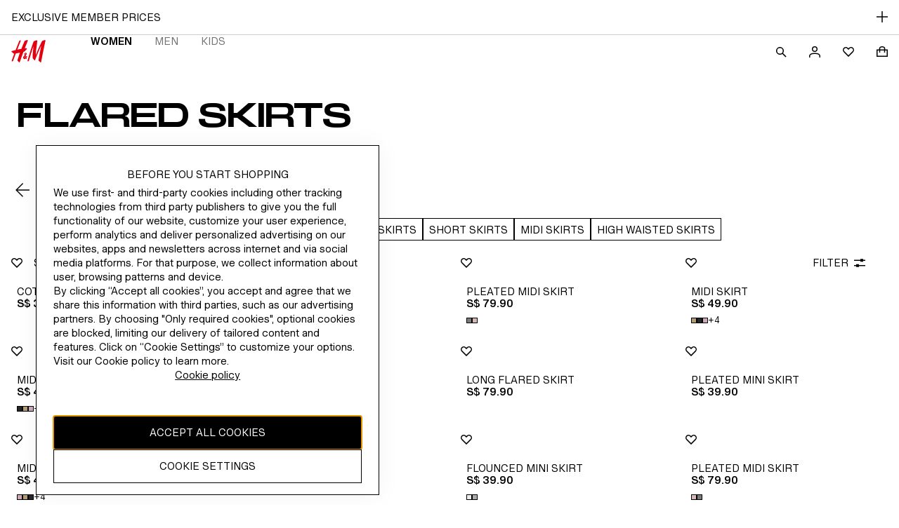

--- FILE ---
content_type: application/javascript
request_url: https://www2.hm.com/0CFAurxiS/ZF2dI2vG/w/7wu3w8OhawfaccON7J/QjNEdkQB/P2lC/L3JoZREB
body_size: 174387
content:
(function(){if(typeof Array.prototype.entries!=='function'){Object.defineProperty(Array.prototype,'entries',{value:function(){var index=0;const array=this;return {next:function(){if(index<array.length){return {value:[index,array[index++]],done:false};}else{return {done:true};}},[Symbol.iterator]:function(){return this;}};},writable:true,configurable:true});}}());(function(){KK();K9b();XXb();function XXb(){x6=jC+q*Kv+q*Kv*Kv+Kv*Kv*Kv,Tx=N3+AJ*Kv+Kv*Kv+Kv*Kv*Kv,bC=lP+wk*Kv+q*Kv*Kv,GJ=x5+dv*Kv+N3*Kv*Kv+Kv*Kv*Kv,Np=x5+N3*Kv+N3*Kv*Kv+Kv*Kv*Kv,NW=N3+lP*Kv+Kv*Kv+Kv*Kv*Kv,RO=dv+OJ*Kv+Jg*Kv*Kv+Kv*Kv*Kv,U3=OJ+Jg*Kv+jC*Kv*Kv,sT=OJ+AJ*Kv,Gr=lP+lP*Kv+AJ*Kv*Kv+Kv*Kv*Kv,SK=q+Jg*Kv+q*Kv*Kv+Kv*Kv*Kv,cC=wk+dv*Kv+AJ*Kv*Kv,BJ=N3+OJ*Kv+dv*Kv*Kv,qM=OJ+OJ*Kv+lP*Kv*Kv+Kv*Kv*Kv,Dj=Jg+OJ*Kv+lP*Kv*Kv+Kv*Kv*Kv,VP=x5+N3*Kv+dv*Kv*Kv,mk=lP+N3*Kv+Kv*Kv+Kv*Kv*Kv,xO=OJ+AJ*Kv+lP*Kv*Kv+Kv*Kv*Kv,YY=q+dv*Kv+N3*Kv*Kv+Kv*Kv*Kv,L6=x5+Kv+jC*Kv*Kv+Kv*Kv*Kv,Px=wk+wk*Kv+dv*Kv*Kv+Kv*Kv*Kv,Vk=q+Jg*Kv+Kv*Kv+Kv*Kv*Kv,B5=jC+dv*Kv+N3*Kv*Kv,nT=jC+lP*Kv+dv*Kv*Kv,lp=q+q*Kv+q*Kv*Kv+Kv*Kv*Kv,Bq=q+dv*Kv+OJ*Kv*Kv+Kv*Kv*Kv,tM=dv+jC*Kv+Kv*Kv+Kv*Kv*Kv,BV=q+N3*Kv+dv*Kv*Kv,pj=OJ+jC*Kv+Kv*Kv+Kv*Kv*Kv,Kq=OJ+N3*Kv+Jg*Kv*Kv+Kv*Kv*Kv,Ul=wk+q*Kv+dv*Kv*Kv,QU=wk+Jg*Kv+dv*Kv*Kv+Kv*Kv*Kv,Gq=OJ+Kv+dv*Kv*Kv+Kv*Kv*Kv,Ep=q+jC*Kv+N3*Kv*Kv+Kv*Kv*Kv,St=q+jC*Kv,cc=Jg+q*Kv+Jg*Kv*Kv+Kv*Kv*Kv,tY=AJ+Jg*Kv+Jg*Kv*Kv+Kv*Kv*Kv,SY=q+q*Kv+AJ*Kv*Kv+Kv*Kv*Kv,Qn=q+jC*Kv+AJ*Kv*Kv+Kv*Kv*Kv,Dt=AJ+wk*Kv+dv*Kv*Kv,bl=jC+Kv+Jg*Kv*Kv+Kv*Kv*Kv,bk=AJ+jC*Kv,Zn=jC+AJ*Kv+AJ*Kv*Kv+Kv*Kv*Kv,JM=Jg+lP*Kv+N3*Kv*Kv+Kv*Kv*Kv,nK=dv+Jg*Kv+Kv*Kv,Qc=q+jC*Kv+Kv*Kv+Kv*Kv*Kv,Pk=dv+q*Kv+lP*Kv*Kv,Bv=dv+lP*Kv+q*Kv*Kv,Z7=AJ+q*Kv,vx=lP+Jg*Kv+lP*Kv*Kv+Kv*Kv*Kv,AU=AJ+Kv+dv*Kv*Kv+Kv*Kv*Kv,fJ=lP+N3*Kv+jC*Kv*Kv,fW=x5+Jg*Kv+N3*Kv*Kv+Kv*Kv*Kv,T6=AJ+lP*Kv+N3*Kv*Kv+Kv*Kv*Kv,Nq=N3+Kv+Jg*Kv*Kv+Kv*Kv*Kv,Lb=q+Jg*Kv+Kv*Kv,Ld=lP+dv*Kv+dv*Kv*Kv+Kv*Kv*Kv,Ml=OJ+OJ*Kv+dv*Kv*Kv,mj=jC+Kv+dv*Kv*Kv+Kv*Kv*Kv,Pn=x5+OJ*Kv+q*Kv*Kv+Kv*Kv*Kv,qj=jC+AJ*Kv+Jg*Kv*Kv+Kv*Kv*Kv,jJ=q+wk*Kv+N3*Kv*Kv,MY=x5+Jg*Kv+wk*Kv*Kv+Kv*Kv*Kv,qq=lP+lP*Kv+Jg*Kv*Kv+Kv*Kv*Kv,RR=AJ+OJ*Kv+q*Kv*Kv,Nc=x5+lP*Kv+lP*Kv*Kv+Kv*Kv*Kv,Yd=AJ+lP*Kv+OJ*Kv*Kv+Kv*Kv*Kv,mr=N3+OJ*Kv+q*Kv*Kv+Kv*Kv*Kv,xd=OJ+q*Kv+q*Kv*Kv+Kv*Kv*Kv,SO=x5+OJ*Kv+Kv*Kv+Kv*Kv*Kv,lW=lP+jC*Kv+Kv*Kv+Kv*Kv*Kv,jV=N3+Kv+N3*Kv*Kv,qX=q+dv*Kv+q*Kv*Kv,dY=wk+q*Kv+AJ*Kv*Kv+Kv*Kv*Kv,G5=x5+jC*Kv+q*Kv*Kv,Ck=OJ+AJ*Kv+AJ*Kv*Kv,px=q+dv*Kv+Jg*Kv*Kv+Kv*Kv*Kv,CY=AJ+N3*Kv+AJ*Kv*Kv+Kv*Kv*Kv,rj=Jg+lP*Kv+dv*Kv*Kv+Kv*Kv*Kv,AK=AJ+Jg*Kv+Kv*Kv,dQ=N3+dv*Kv+jC*Kv*Kv+Kv*Kv*Kv,nP=dv+Kv+dv*Kv*Kv,Rb=OJ+N3*Kv+lP*Kv*Kv,kd=jC+AJ*Kv+N3*Kv*Kv+Kv*Kv*Kv,zU=N3+N3*Kv+Kv*Kv+Kv*Kv*Kv,Iv=Jg+dv*Kv+q*Kv*Kv+Kv*Kv*Kv,Rv=x5+jC*Kv+jC*Kv*Kv,kY=Jg+wk*Kv+Kv*Kv+Kv*Kv*Kv,Jp=AJ+OJ*Kv+OJ*Kv*Kv+Kv*Kv*Kv,fd=AJ+Kv+Jg*Kv*Kv+Kv*Kv*Kv,l6=wk+jC*Kv+Kv*Kv+Kv*Kv*Kv,SN=OJ+N3*Kv+AJ*Kv*Kv+Kv*Kv*Kv,WT=dv+wk*Kv+jC*Kv*Kv,S6=AJ+dv*Kv+Jg*Kv*Kv+Kv*Kv*Kv,F7=Jg+AJ*Kv+jC*Kv*Kv,ZX=dv+wk*Kv+AJ*Kv*Kv,ZR=jC+dv*Kv,U6=OJ+N3*Kv+Kv*Kv+Kv*Kv*Kv,F5=dv+Kv+N3*Kv*Kv,VC=lP+Jg*Kv+N3*Kv*Kv,f6=AJ+OJ*Kv+AJ*Kv*Kv+Kv*Kv*Kv,Q5=q+jC*Kv+N3*Kv*Kv,AQ=AJ+jC*Kv+Jg*Kv*Kv+Kv*Kv*Kv,O=N3+dv*Kv+AJ*Kv*Kv,v9=AJ+Jg*Kv+OJ*Kv*Kv+Kv*Kv*Kv,Zj=lP+Kv+Jg*Kv*Kv+Kv*Kv*Kv,Rt=x5+Jg*Kv+AJ*Kv*Kv,qN=dv+N3*Kv+N3*Kv*Kv+Kv*Kv*Kv,On=wk+Kv+N3*Kv*Kv+Kv*Kv*Kv,vT=Jg+q*Kv+dv*Kv*Kv,fX=dv+Jg*Kv+lP*Kv*Kv,Fp=N3+Jg*Kv+Jg*Kv*Kv+Kv*Kv*Kv,gU=lP+OJ*Kv+Jg*Kv*Kv+Kv*Kv*Kv,H9=q+N3*Kv+N3*Kv*Kv+Kv*Kv*Kv,cQ=wk+OJ*Kv+dv*Kv*Kv+Kv*Kv*Kv,gx=x5+AJ*Kv+Jg*Kv*Kv+Kv*Kv*Kv,Bn=lP+AJ*Kv+Kv*Kv+Kv*Kv*Kv,zp=dv+q*Kv+N3*Kv*Kv+Kv*Kv*Kv,Fd=x5+Kv+wk*Kv*Kv+Kv*Kv*Kv,pv=AJ+dv*Kv+dv*Kv*Kv,VN=jC+OJ*Kv+Kv*Kv+Kv*Kv*Kv,rd=x5+N3*Kv+wk*Kv*Kv+Kv*Kv*Kv,lt=OJ+AJ*Kv+dv*Kv*Kv,dL=N3+Jg*Kv+lP*Kv*Kv+Kv*Kv*Kv,k7=x5+Kv+jC*Kv*Kv,U7=dv+q*Kv+jC*Kv*Kv,vP=Jg+wk*Kv+jC*Kv*Kv,vX=OJ+q*Kv+AJ*Kv*Kv,l3=lP+AJ*Kv+lP*Kv*Kv,jg=jC+q*Kv+jC*Kv*Kv,Pc=lP+Kv+jC*Kv*Kv+Kv*Kv*Kv,xX=N3+N3*Kv+AJ*Kv*Kv+Kv*Kv*Kv,QW=x5+dv*Kv+lP*Kv*Kv+Kv*Kv*Kv,LY=lP+q*Kv+Kv*Kv+Kv*Kv*Kv,zq=AJ+OJ*Kv+Kv*Kv+Kv*Kv*Kv,BP=N3+q*Kv,Vt=jC+jC*Kv+N3*Kv*Kv,XM=wk+Jg*Kv+jC*Kv*Kv+Kv*Kv*Kv,Tk=lP+OJ*Kv+N3*Kv*Kv,DC=wk+Jg*Kv+lP*Kv*Kv,E6=N3+jC*Kv+N3*Kv*Kv+Kv*Kv*Kv,q9=jC+OJ*Kv+N3*Kv*Kv+Kv*Kv*Kv,bX=dv+AJ*Kv+AJ*Kv*Kv,sl=AJ+wk*Kv+Jg*Kv*Kv+Kv*Kv*Kv,dk=wk+q*Kv+q*Kv*Kv,g6=jC+dv*Kv+Jg*Kv*Kv+Kv*Kv*Kv,Ab=dv+wk*Kv+dv*Kv*Kv,S7=AJ+wk*Kv+q*Kv*Kv,wQ=x5+N3*Kv+lP*Kv*Kv+Kv*Kv*Kv,K3=q+Kv+Kv*Kv,r5=AJ+dv*Kv+q*Kv*Kv,Yk=Jg+dv*Kv+q*Kv*Kv,Hr=dv+AJ*Kv+lP*Kv*Kv+Kv*Kv*Kv,hQ=q+q*Kv+Jg*Kv*Kv+Kv*Kv*Kv,bT=wk+q*Kv+N3*Kv*Kv,bd=lP+dv*Kv+lP*Kv*Kv+Kv*Kv*Kv,jP=AJ+jC*Kv+q*Kv*Kv,pg=N3+Kv+wk*Kv*Kv,KP=Jg+N3*Kv+jC*Kv*Kv,Ar=AJ+N3*Kv+Jg*Kv*Kv+Kv*Kv*Kv,Yn=OJ+Kv+Kv*Kv+Kv*Kv*Kv,xq=lP+lP*Kv+q*Kv*Kv+Kv*Kv*Kv,m5=dv+q*Kv+AJ*Kv*Kv,PC=OJ+dv*Kv+jC*Kv*Kv,A=OJ+jC*Kv,vb=N3+N3*Kv,hO=q+OJ*Kv+Kv*Kv+Kv*Kv*Kv,lg=Jg+wk*Kv+AJ*Kv*Kv+Kv*Kv*Kv,rX=jC+jC*Kv+AJ*Kv*Kv,tK=N3+AJ*Kv+lP*Kv*Kv,WW=OJ+N3*Kv+q*Kv*Kv+Kv*Kv*Kv,w9=dv+q*Kv+Kv*Kv+Kv*Kv*Kv,W3=lP+jC*Kv+q*Kv*Kv,Ev=Jg+q*Kv,L7=OJ+OJ*Kv+jC*Kv*Kv,Hv=AJ+N3*Kv+OJ*Kv*Kv,bV=wk+jC*Kv+dv*Kv*Kv,AY=lP+lP*Kv+jC*Kv*Kv+Kv*Kv*Kv,tO=AJ+OJ*Kv+jC*Kv*Kv+Kv*Kv*Kv,cT=q+Kv+OJ*Kv*Kv,KM=x5+wk*Kv+q*Kv*Kv+Kv*Kv*Kv,Br=x5+lP*Kv+N3*Kv*Kv+Kv*Kv*Kv,Tn=wk+N3*Kv+N3*Kv*Kv+Kv*Kv*Kv,FN=N3+lP*Kv+N3*Kv*Kv+Kv*Kv*Kv,Lx=AJ+Jg*Kv+q*Kv*Kv+Kv*Kv*Kv,TC=wk+wk*Kv+q*Kv*Kv,Vx=q+q*Kv+Kv*Kv+Kv*Kv*Kv,GY=q+q*Kv+N3*Kv*Kv+Kv*Kv*Kv,CJ=jC+wk*Kv+AJ*Kv*Kv,Xv=Jg+q*Kv+q*Kv*Kv,JR=dv+dv*Kv+Kv*Kv,Zk=wk+wk*Kv,nY=lP+Jg*Kv+AJ*Kv*Kv+Kv*Kv*Kv,FY=q+dv*Kv+jC*Kv*Kv+Kv*Kv*Kv,F6=AJ+dv*Kv+jC*Kv*Kv+Kv*Kv*Kv,fU=dv+Kv+Kv*Kv+Kv*Kv*Kv,xr=dv+wk*Kv+lP*Kv*Kv+Kv*Kv*Kv,NU=wk+lP*Kv+Jg*Kv*Kv+Kv*Kv*Kv,bb=OJ+Kv+AJ*Kv*Kv,AW=q+lP*Kv+dv*Kv*Kv+Kv*Kv*Kv,XX=OJ+lP*Kv+AJ*Kv*Kv,UW=AJ+OJ*Kv+q*Kv*Kv+Kv*Kv*Kv,RV=dv+jC*Kv+N3*Kv*Kv,cN=q+Kv+Jg*Kv*Kv+Kv*Kv*Kv,RL=AJ+N3*Kv+Kv*Kv+Kv*Kv*Kv,xn=AJ+lP*Kv+lP*Kv*Kv+Kv*Kv*Kv,dg=q+dv*Kv,cR=q+q*Kv+lP*Kv*Kv,CL=N3+N3*Kv+jC*Kv*Kv+Kv*Kv*Kv,YR=jC+dv*Kv+lP*Kv*Kv,pb=OJ+Kv+q*Kv*Kv,Pr=dv+Jg*Kv+dv*Kv*Kv+Kv*Kv*Kv,lq=jC+Jg*Kv+lP*Kv*Kv+Kv*Kv*Kv,nR=dv+N3*Kv+jC*Kv*Kv,Z9=jC+N3*Kv+Jg*Kv*Kv+Kv*Kv*Kv,hV=lP+wk*Kv,rc=N3+dv*Kv+Jg*Kv*Kv+Kv*Kv*Kv,KQ=q+AJ*Kv+N3*Kv*Kv+Kv*Kv*Kv,j3=x5+Kv+lP*Kv*Kv,hk=jC+q*Kv+jC*Kv*Kv+jC*Kv*Kv*Kv+AJ*Kv*Kv*Kv*Kv,dN=dv+lP*Kv+jC*Kv*Kv+Kv*Kv*Kv,Y9=jC+q*Kv+AJ*Kv*Kv+Kv*Kv*Kv,rM=jC+jC*Kv+dv*Kv*Kv+Kv*Kv*Kv,xW=dv+Kv+dv*Kv*Kv+Kv*Kv*Kv,gX=wk+AJ*Kv+N3*Kv*Kv,mT=dv+dv*Kv,QO=dv+Jg*Kv+Jg*Kv*Kv+Kv*Kv*Kv,Z=N3+q*Kv+N3*Kv*Kv,E9=lP+Jg*Kv+N3*Kv*Kv+Kv*Kv*Kv,xJ=Jg+wk*Kv+lP*Kv*Kv,OL=q+N3*Kv+q*Kv*Kv+Kv*Kv*Kv,Gd=OJ+q*Kv+N3*Kv*Kv+Kv*Kv*Kv,KW=lP+dv*Kv+Jg*Kv*Kv+Kv*Kv*Kv,gq=AJ+lP*Kv+q*Kv*Kv+Kv*Kv*Kv,lL=jC+jC*Kv+N3*Kv*Kv+Kv*Kv*Kv,VL=N3+Jg*Kv+AJ*Kv*Kv+Kv*Kv*Kv,K9=lP+Kv+Kv*Kv+Kv*Kv*Kv,t6=wk+N3*Kv+q*Kv*Kv+Kv*Kv*Kv,v5=jC+jC*Kv+lP*Kv*Kv,LX=jC+OJ*Kv+jC*Kv*Kv,Hq=N3+jC*Kv+Jg*Kv*Kv+Kv*Kv*Kv,D7=q+jC*Kv+jC*Kv*Kv+Kv*Kv*Kv,dc=x5+Jg*Kv+OJ*Kv*Kv+Kv*Kv*Kv,nd=wk+wk*Kv+Kv*Kv+Kv*Kv*Kv,bO=OJ+AJ*Kv+jC*Kv*Kv+Kv*Kv*Kv,tX=wk+jC*Kv+N3*Kv*Kv,v3=N3+q*Kv+dv*Kv*Kv+Jg*Kv*Kv*Kv+Kv*Kv*Kv*Kv,Eg=q+Jg*Kv+dv*Kv*Kv,Er=x5+Jg*Kv+q*Kv*Kv+Kv*Kv*Kv,x7=lP+N3*Kv,T3=AJ+lP*Kv,EP=x5+dv*Kv+Kv*Kv,VT=N3+wk*Kv+N3*Kv*Kv,Yg=x5+N3*Kv,cP=q+AJ*Kv+N3*Kv*Kv,fb=dv+jC*Kv,IN=wk+AJ*Kv+dv*Kv*Kv+Kv*Kv*Kv,Cd=x5+Jg*Kv+Jg*Kv*Kv+Kv*Kv*Kv,M9=x5+q*Kv+Kv*Kv+Kv*Kv*Kv,gK=N3+Kv+dv*Kv*Kv,Mc=N3+q*Kv+dv*Kv*Kv+Kv*Kv*Kv,dq=Jg+OJ*Kv+Kv*Kv+Kv*Kv*Kv,AM=jC+dv*Kv+dv*Kv*Kv+Kv*Kv*Kv,gl=Jg+N3*Kv+Kv*Kv,mC=jC+lP*Kv,XP=jC+dv*Kv+AJ*Kv*Kv,kU=Jg+OJ*Kv+jC*Kv*Kv+Kv*Kv*Kv,FC=q+N3*Kv+AJ*Kv*Kv,Aj=Jg+lP*Kv+Kv*Kv+Kv*Kv*Kv,Mj=OJ+wk*Kv+jC*Kv*Kv+Kv*Kv*Kv,WL=N3+N3*Kv+dv*Kv*Kv+Kv*Kv*Kv,Pd=OJ+lP*Kv+N3*Kv*Kv+Kv*Kv*Kv,sd=wk+AJ*Kv+Kv*Kv+Kv*Kv*Kv,ML=dv+AJ*Kv+q*Kv*Kv+Kv*Kv*Kv,VW=Jg+AJ*Kv+jC*Kv*Kv+Kv*Kv*Kv,Yv=AJ+Jg*Kv+q*Kv*Kv,BR=wk+AJ*Kv+Kv*Kv,bY=lP+OJ*Kv+q*Kv*Kv+Kv*Kv*Kv,nN=dv+N3*Kv+Kv*Kv+Kv*Kv*Kv,Mb=dv+dv*Kv+N3*Kv*Kv+Kv*Kv*Kv,TR=N3+q*Kv+wk*Kv*Kv,Bp=OJ+dv*Kv+Jg*Kv*Kv+Kv*Kv*Kv,bQ=Jg+Kv+Kv*Kv+Kv*Kv*Kv,zx=wk+AJ*Kv+N3*Kv*Kv+Kv*Kv*Kv,qY=dv+AJ*Kv+jC*Kv*Kv+Kv*Kv*Kv,DO=dv+OJ*Kv+AJ*Kv*Kv+Kv*Kv*Kv,KX=lP+wk*Kv+lP*Kv*Kv,RN=Jg+dv*Kv+Kv*Kv+Kv*Kv*Kv,Sk=Jg+lP*Kv,cX=q+OJ*Kv+wk*Kv*Kv,D9=OJ+q*Kv+N3*Kv*Kv,jp=jC+Kv+Kv*Kv+Kv*Kv*Kv,pQ=AJ+lP*Kv+Kv*Kv+Kv*Kv*Kv,br=jC+Kv+N3*Kv*Kv+Kv*Kv*Kv,qR=q+lP*Kv,M7=dv+jC*Kv+q*Kv*Kv+Kv*Kv*Kv,p3=Jg+AJ*Kv,DK=q+lP*Kv+N3*Kv*Kv,NN=OJ+Jg*Kv+N3*Kv*Kv+Kv*Kv*Kv,kP=AJ+Kv+OJ*Kv*Kv,tn=OJ+lP*Kv+jC*Kv*Kv+Kv*Kv*Kv,G7=q+OJ*Kv+jC*Kv*Kv+Kv*Kv*Kv,cv=N3+jC*Kv+N3*Kv*Kv,DW=N3+q*Kv+lP*Kv*Kv+Kv*Kv*Kv,LO=lP+wk*Kv+q*Kv*Kv+Kv*Kv*Kv,pO=wk+Jg*Kv+q*Kv*Kv+Kv*Kv*Kv,JO=x5+AJ*Kv+dv*Kv*Kv+Kv*Kv*Kv,Gn=x5+AJ*Kv+q*Kv*Kv+Kv*Kv*Kv,R7=q+wk*Kv+dv*Kv*Kv,IY=N3+q*Kv+N3*Kv*Kv+Kv*Kv*Kv,IQ=jC+N3*Kv+jC*Kv*Kv+Kv*Kv*Kv,w7=OJ+wk*Kv+q*Kv*Kv,qK=OJ+N3*Kv+AJ*Kv*Kv,MR=dv+jC*Kv+lP*Kv*Kv,Dl=N3+wk*Kv+dv*Kv*Kv+Kv*Kv*Kv,LV=x5+Jg*Kv+dv*Kv*Kv,mx=wk+dv*Kv+Jg*Kv*Kv+Kv*Kv*Kv,Dr=Jg+dv*Kv+AJ*Kv*Kv+Kv*Kv*Kv,XV=x5+AJ*Kv+N3*Kv*Kv,Sr=q+N3*Kv+N3*Kv*Kv,YU=wk+N3*Kv+Jg*Kv*Kv+Kv*Kv*Kv,OT=Jg+Kv+lP*Kv*Kv,vM=lP+dv*Kv+N3*Kv*Kv+Kv*Kv*Kv,AO=Jg+dv*Kv+jC*Kv*Kv+Kv*Kv*Kv,kv=Jg+OJ*Kv+jC*Kv*Kv,Hb=N3+jC*Kv,Rk=OJ+wk*Kv+jC*Kv*Kv,vR=dv+q*Kv+q*Kv*Kv,fg=x5+N3*Kv+N3*Kv*Kv,w6=Jg+Jg*Kv+N3*Kv*Kv+Kv*Kv*Kv,gM=dv+dv*Kv+q*Kv*Kv+Kv*Kv*Kv,Cj=x5+Jg*Kv+Kv*Kv+Kv*Kv*Kv,nL=jC+dv*Kv+q*Kv*Kv+Kv*Kv*Kv,RU=Jg+q*Kv+dv*Kv*Kv+Kv*Kv*Kv,Kl=N3+dv*Kv+Kv*Kv,dP=AJ+Kv,LJ=OJ+Jg*Kv+q*Kv*Kv,tW=wk+q*Kv+dv*Kv*Kv+Kv*Kv*Kv,N9=q+q*Kv+dv*Kv*Kv+Kv*Kv*Kv,VV=dv+N3*Kv+N3*Kv*Kv,EO=q+wk*Kv+lP*Kv*Kv+Kv*Kv*Kv,Zx=lP+OJ*Kv+Kv*Kv+Kv*Kv*Kv,zY=q+OJ*Kv+q*Kv*Kv+Kv*Kv*Kv,FW=OJ+jC*Kv+lP*Kv*Kv+Kv*Kv*Kv,jN=q+Kv+Kv*Kv+Kv*Kv*Kv,TM=N3+Kv+OJ*Kv*Kv+Kv*Kv*Kv,Vg=q+AJ*Kv,zb=N3+wk*Kv+jC*Kv*Kv,FT=dv+Jg*Kv+AJ*Kv*Kv+Kv*Kv*Kv,Mr=dv+q*Kv+lP*Kv*Kv+Kv*Kv*Kv,gC=Jg+Jg*Kv+lP*Kv*Kv,BN=OJ+dv*Kv+q*Kv*Kv+Kv*Kv*Kv,Up=lP+N3*Kv+lP*Kv*Kv+Kv*Kv*Kv,c9=OJ+dv*Kv+wk*Kv*Kv+Kv*Kv*Kv,Qg=jC+Jg*Kv+Kv*Kv,Mn=N3+OJ*Kv+Jg*Kv*Kv+Kv*Kv*Kv,n5=AJ+lP*Kv+dv*Kv*Kv,Qp=lP+q*Kv+dv*Kv*Kv+Kv*Kv*Kv,fR=wk+N3*Kv+dv*Kv*Kv,QJ=Jg+Kv+Jg*Kv*Kv+Kv*Kv*Kv,Qq=N3+jC*Kv+Kv*Kv+Kv*Kv*Kv,BY=N3+Jg*Kv+OJ*Kv*Kv+Kv*Kv*Kv,AX=q+q*Kv+N3*Kv*Kv,sq=AJ+wk*Kv+lP*Kv*Kv+Kv*Kv*Kv,ZQ=N3+dv*Kv+OJ*Kv*Kv+Kv*Kv*Kv,t7=lP+wk*Kv+jC*Kv*Kv,NP=OJ+wk*Kv+AJ*Kv*Kv,nO=x5+N3*Kv+Jg*Kv*Kv+Kv*Kv*Kv,IV=jC+N3*Kv+N3*Kv*Kv,Xl=jC+jC*Kv,MN=N3+N3*Kv+OJ*Kv*Kv+Kv*Kv*Kv,r3=N3+wk*Kv+N3*Kv*Kv+Kv*Kv*Kv,rR=q+N3*Kv,Xq=wk+wk*Kv+lP*Kv*Kv+Kv*Kv*Kv,BL=OJ+q*Kv+Jg*Kv*Kv+Kv*Kv*Kv,R5=Jg+Jg*Kv+AJ*Kv*Kv,EJ=AJ+q*Kv+dv*Kv*Kv,jR=wk+AJ*Kv+jC*Kv*Kv,Kj=q+Kv+N3*Kv*Kv+Kv*Kv*Kv,VU=AJ+jC*Kv+N3*Kv*Kv+Kv*Kv*Kv,f7=wk+Kv+jC*Kv*Kv+Kv*Kv*Kv,J9=AJ+lP*Kv+jC*Kv*Kv+Kv*Kv*Kv,nq=N3+Jg*Kv+jC*Kv*Kv+Kv*Kv*Kv,Kn=N3+dv*Kv+dv*Kv*Kv+Kv*Kv*Kv,jd=wk+lP*Kv+jC*Kv*Kv+Kv*Kv*Kv,XJ=jC+Kv+jC*Kv*Kv,SX=jC+Kv,Wd=N3+dv*Kv+N3*Kv*Kv+Kv*Kv*Kv,T9=jC+N3*Kv+AJ*Kv*Kv+Kv*Kv*Kv,QM=dv+q*Kv+q*Kv*Kv+Kv*Kv*Kv,HQ=AJ+q*Kv+Kv*Kv+Kv*Kv*Kv,KO=jC+Kv+jC*Kv*Kv+Kv*Kv*Kv,vv=wk+N3*Kv+q*Kv*Kv,Bj=dv+Kv+N3*Kv*Kv+Kv*Kv*Kv,pt=OJ+dv*Kv+AJ*Kv*Kv,E3=wk+Kv,xV=q+Kv+dv*Kv*Kv,h9=dv+lP*Kv+lP*Kv*Kv+Kv*Kv*Kv,Lr=AJ+Kv+N3*Kv*Kv+Kv*Kv*Kv,kn=wk+jC*Kv+q*Kv*Kv+Kv*Kv*Kv,Jb=x5+dv*Kv,LL=OJ+Jg*Kv+wk*Kv*Kv+Kv*Kv*Kv,Zq=N3+q*Kv+Kv*Kv+Kv*Kv*Kv,OC=q+q*Kv+jC*Kv*Kv,jL=OJ+Jg*Kv+q*Kv*Kv+Kv*Kv*Kv,rt=jC+lP*Kv+jC*Kv*Kv,wx=jC+lP*Kv+Jg*Kv*Kv+Kv*Kv*Kv,rV=lP+dv*Kv+lP*Kv*Kv,Hx=OJ+lP*Kv+AJ*Kv*Kv+Kv*Kv*Kv,Tj=dv+AJ*Kv+Kv*Kv+Kv*Kv*Kv,n6=x5+jC*Kv+lP*Kv*Kv+Kv*Kv*Kv,Jl=N3+q*Kv+Kv*Kv,s7=dv+jC*Kv+Kv*Kv,FV=Jg+lP*Kv+AJ*Kv*Kv,B6=Jg+lP*Kv+q*Kv*Kv+Kv*Kv*Kv,dC=N3+lP*Kv+q*Kv*Kv,HJ=jC+OJ*Kv+AJ*Kv*Kv,fx=x5+Kv+N3*Kv*Kv+Kv*Kv*Kv,YQ=x5+AJ*Kv+N3*Kv*Kv+Kv*Kv*Kv,Ac=lP+q*Kv+N3*Kv*Kv+Kv*Kv*Kv,A5=jC+N3*Kv+wk*Kv*Kv,gv=AJ+wk*Kv+AJ*Kv*Kv,ST=x5+Kv+OJ*Kv*Kv,kL=N3+lP*Kv+Jg*Kv*Kv+Kv*Kv*Kv,Z5=Jg+lP*Kv+OJ*Kv*Kv+Kv*Kv*Kv,Rx=dv+dv*Kv+Kv*Kv+Kv*Kv*Kv,vg=q+lP*Kv+OJ*Kv*Kv,mq=q+wk*Kv+q*Kv*Kv+Kv*Kv*Kv,tx=dv+jC*Kv+jC*Kv*Kv+Kv*Kv*Kv,s6=Jg+OJ*Kv+N3*Kv*Kv+Kv*Kv*Kv,rv=Jg+AJ*Kv+q*Kv*Kv,C9=jC+N3*Kv+dv*Kv*Kv+Kv*Kv*Kv,lJ=dv+lP*Kv+dv*Kv*Kv,Nk=Jg+Kv+q*Kv*Kv,jx=wk+lP*Kv+dv*Kv*Kv+Kv*Kv*Kv,rT=AJ+q*Kv+Kv*Kv,TJ=dv+OJ*Kv+N3*Kv*Kv,zT=OJ+q*Kv,Rp=Jg+q*Kv+jC*Kv*Kv+Kv*Kv*Kv,nr=jC+OJ*Kv+lP*Kv*Kv+Kv*Kv*Kv,Hp=x5+q*Kv+N3*Kv*Kv+Kv*Kv*Kv,P3=jC+Jg*Kv+Jg*Kv*Kv+Kv*Kv*Kv,Xd=x5+jC*Kv+Jg*Kv*Kv+Kv*Kv*Kv,HK=wk+jC*Kv+dv*Kv*Kv+Kv*Kv*Kv,E=dv+wk*Kv+N3*Kv*Kv,bW=OJ+AJ*Kv+N3*Kv*Kv+Kv*Kv*Kv,rq=q+lP*Kv+Jg*Kv*Kv+Kv*Kv*Kv,gW=OJ+OJ*Kv+Jg*Kv*Kv+Kv*Kv*Kv,Y7=Jg+Jg*Kv+N3*Kv*Kv,SQ=q+lP*Kv+Kv*Kv+Kv*Kv*Kv,zQ=jC+dv*Kv+Kv*Kv+Kv*Kv*Kv,wj=Jg+OJ*Kv+q*Kv*Kv+Kv*Kv*Kv,Bg=dv+q*Kv+jC*Kv*Kv+Kv*Kv*Kv,Qv=x5+OJ*Kv+lP*Kv*Kv,K6=lP+OJ*Kv+jC*Kv*Kv+Kv*Kv*Kv,Lq=OJ+jC*Kv+dv*Kv*Kv+Kv*Kv*Kv,gJ=dv+lP*Kv+lP*Kv*Kv,G9=N3+lP*Kv+dv*Kv*Kv+Kv*Kv*Kv,A9=x5+AJ*Kv+lP*Kv*Kv+Kv*Kv*Kv,Sq=jC+q*Kv+dv*Kv*Kv+Kv*Kv*Kv,st=dv+AJ*Kv+N3*Kv*Kv,bL=lP+jC*Kv+dv*Kv*Kv+Kv*Kv*Kv,HM=jC+dv*Kv+OJ*Kv*Kv+Kv*Kv*Kv,pN=N3+jC*Kv+OJ*Kv*Kv+Kv*Kv*Kv,Jd=x5+dv*Kv+Jg*Kv*Kv+Kv*Kv*Kv,fL=N3+Kv+Kv*Kv+Kv*Kv*Kv,hK=q+N3*Kv+lP*Kv*Kv,XL=OJ+Kv+Jg*Kv*Kv+Kv*Kv*Kv,Rr=Jg+jC*Kv+Kv*Kv+Kv*Kv*Kv,nt=AJ+dv*Kv+lP*Kv*Kv,WK=OJ+q*Kv+Kv*Kv,vQ=lP+dv*Kv+Kv*Kv+Kv*Kv*Kv,sn=AJ+Jg*Kv+lP*Kv*Kv+Kv*Kv*Kv,BX=jC+dv*Kv+q*Kv*Kv,PL=q+wk*Kv+Kv*Kv+Kv*Kv*Kv,vN=N3+Kv+dv*Kv*Kv+Kv*Kv*Kv,rr=AJ+Jg*Kv+dv*Kv*Kv+Kv*Kv*Kv,ZW=jC+AJ*Kv+Kv*Kv+Kv*Kv*Kv,cg=AJ+OJ*Kv,cr=dv+wk*Kv+Jg*Kv*Kv+Kv*Kv*Kv,M6=N3+dv*Kv+Kv*Kv+Kv*Kv*Kv,RC=x5+OJ*Kv+AJ*Kv*Kv,In=AJ+q*Kv+OJ*Kv*Kv+Kv*Kv*Kv,dp=q+wk*Kv+dv*Kv*Kv+Kv*Kv*Kv,Kg=x5+dv*Kv+q*Kv*Kv,lY=N3+OJ*Kv+N3*Kv*Kv+Kv*Kv*Kv,kC=dv+N3*Kv+dv*Kv*Kv+Kv*Kv*Kv,Yq=dv+AJ*Kv+Jg*Kv*Kv+Kv*Kv*Kv,Ud=Jg+wk*Kv+jC*Kv*Kv+Kv*Kv*Kv,rQ=wk+Jg*Kv+Kv*Kv+Kv*Kv*Kv,Oj=q+Kv+OJ*Kv*Kv+Kv*Kv*Kv,Dc=dv+OJ*Kv+jC*Kv*Kv+Kv*Kv*Kv,Yx=AJ+OJ*Kv+N3*Kv*Kv+Kv*Kv*Kv,Kt=Jg+dv*Kv+N3*Kv*Kv,Hj=AJ+q*Kv+N3*Kv*Kv+Kv*Kv*Kv,tR=jC+N3*Kv+lP*Kv*Kv,H7=q+N3*Kv+OJ*Kv*Kv,Tb=N3+Jg*Kv+Kv*Kv,Ot=lP+N3*Kv+Kv*Kv,tL=N3+wk*Kv+Jg*Kv*Kv+Kv*Kv*Kv,AV=jC+N3*Kv+dv*Kv*Kv,hr=q+N3*Kv+Jg*Kv*Kv+Kv*Kv*Kv,Nd=wk+Kv+lP*Kv*Kv+Kv*Kv*Kv,Wc=wk+jC*Kv+N3*Kv*Kv+Kv*Kv*Kv,Kp=jC+dv*Kv+N3*Kv*Kv+Kv*Kv*Kv,H6=N3+Jg*Kv+dv*Kv*Kv+Kv*Kv*Kv,SR=AJ+wk*Kv,KN=wk+Kv+Jg*Kv*Kv+Kv*Kv*Kv,Ap=OJ+wk*Kv+dv*Kv*Kv+Kv*Kv*Kv,hp=x5+Kv+Kv*Kv+Kv*Kv*Kv,V7=AJ+Jg*Kv+dv*Kv*Kv,pX=x5+lP*Kv+Jg*Kv*Kv+Kv*Kv*Kv,wN=N3+OJ*Kv+jC*Kv*Kv+Kv*Kv*Kv,Pp=Jg+Kv+lP*Kv*Kv+Kv*Kv*Kv,fP=q+N3*Kv+Kv*Kv,mN=N3+jC*Kv+dv*Kv*Kv+Kv*Kv*Kv,Cl=wk+AJ*Kv+q*Kv*Kv,tN=q+AJ*Kv+jC*Kv*Kv+Kv*Kv*Kv,xM=wk+OJ*Kv+Kv*Kv+Kv*Kv*Kv,Y6=Jg+wk*Kv+N3*Kv*Kv+Kv*Kv*Kv,kq=x5+dv*Kv+Kv*Kv+Kv*Kv*Kv,xk=lP+AJ*Kv+jC*Kv*Kv,p7=jC+q*Kv+dv*Kv*Kv,Cp=jC+wk*Kv+Kv*Kv+Kv*Kv*Kv,N6=N3+N3*Kv+Jg*Kv*Kv+Kv*Kv*Kv,fY=x5+AJ*Kv+Kv*Kv+Kv*Kv*Kv,sW=wk+dv*Kv+AJ*Kv*Kv+Kv*Kv*Kv,TN=Jg+Jg*Kv+q*Kv*Kv+Kv*Kv*Kv,Uj=dv+lP*Kv+q*Kv*Kv+Kv*Kv*Kv,Sn=q+OJ*Kv+Jg*Kv*Kv+Kv*Kv*Kv,PJ=lP+dv*Kv+jC*Kv*Kv+Kv*Kv*Kv,Mp=wk+OJ*Kv+Jg*Kv*Kv+Kv*Kv*Kv,wb=lP+Kv,Ip=Jg+OJ*Kv+AJ*Kv*Kv+Kv*Kv*Kv,tU=lP+wk*Kv+N3*Kv*Kv+Kv*Kv*Kv,bp=x5+wk*Kv+Jg*Kv*Kv+Kv*Kv*Kv,fC=dv+N3*Kv,Vc=N3+wk*Kv+lP*Kv*Kv+Kv*Kv*Kv,Cg=jC+N3*Kv+Kv*Kv,UU=q+Jg*Kv+dv*Kv*Kv+Kv*Kv*Kv,vc=OJ+Kv+q*Kv*Kv+Kv*Kv*Kv,nQ=q+jC*Kv+OJ*Kv*Kv+Kv*Kv*Kv,fQ=lP+jC*Kv+Jg*Kv*Kv+Kv*Kv*Kv,NL=lP+AJ*Kv+N3*Kv*Kv+Kv*Kv*Kv,nJ=wk+lP*Kv+Kv*Kv,q7=lP+jC*Kv,Rj=jC+wk*Kv+q*Kv*Kv+Kv*Kv*Kv,T5=dv+AJ*Kv+Kv*Kv,zN=jC+jC*Kv+Kv*Kv+Kv*Kv*Kv,BT=x5+dv*Kv+jC*Kv*Kv,ET=AJ+OJ*Kv+OJ*Kv*Kv,f9=dv+jC*Kv+dv*Kv*Kv+Kv*Kv*Kv,jO=AJ+lP*Kv+Jg*Kv*Kv+Kv*Kv*Kv,r9=N3+N3*Kv+N3*Kv*Kv+Kv*Kv*Kv,Lv=wk+Jg*Kv+jC*Kv*Kv,UO=q+Jg*Kv+AJ*Kv*Kv+Kv*Kv*Kv,tQ=x5+q*Kv+q*Kv*Kv+Kv*Kv*Kv,Xg=Jg+AJ*Kv+lP*Kv*Kv+Kv*Kv*Kv,gp=jC+OJ*Kv+q*Kv*Kv+Kv*Kv*Kv,Dp=dv+wk*Kv+Kv*Kv+Kv*Kv*Kv,v6=AJ+wk*Kv+dv*Kv*Kv+Kv*Kv*Kv,VY=dv+N3*Kv+jC*Kv*Kv+Kv*Kv*Kv,qn=jC+N3*Kv+q*Kv*Kv+Kv*Kv*Kv,CO=wk+wk*Kv+N3*Kv*Kv+Kv*Kv*Kv,wP=jC+N3*Kv+q*Kv*Kv,GN=dv+OJ*Kv+OJ*Kv*Kv+Kv*Kv*Kv,b7=jC+AJ*Kv+dv*Kv*Kv+Kv*Kv*Kv,z9=q+Kv+lP*Kv*Kv+Kv*Kv*Kv,GK=lP+jC*Kv+N3*Kv*Kv,WV=OJ+Kv+AJ*Kv*Kv+Kv*Kv*Kv,dl=jC+jC*Kv+dv*Kv*Kv,qg=q+jC*Kv+Kv*Kv,jj=jC+N3*Kv+N3*Kv*Kv+Kv*Kv*Kv,ON=AJ+jC*Kv+AJ*Kv*Kv+Kv*Kv*Kv,lO=wk+OJ*Kv+N3*Kv*Kv+Kv*Kv*Kv,OM=AJ+wk*Kv+q*Kv*Kv+Kv*Kv*Kv,IU=x5+OJ*Kv+N3*Kv*Kv+Kv*Kv*Kv,lr=x5+AJ*Kv+jC*Kv*Kv+Kv*Kv*Kv,A7=lP+q*Kv,rW=wk+jC*Kv+AJ*Kv*Kv+Kv*Kv*Kv,Ob=wk+AJ*Kv,Ft=lP+q*Kv+N3*Kv*Kv,np=OJ+OJ*Kv+OJ*Kv*Kv+Kv*Kv*Kv,nj=Jg+AJ*Kv+N3*Kv*Kv+Kv*Kv*Kv,Ng=wk+Kv+q*Kv*Kv+AJ*Kv*Kv*Kv+jC*Kv*Kv*Kv*Kv,XO=jC+AJ*Kv+q*Kv*Kv+Kv*Kv*Kv,HU=lP+jC*Kv+AJ*Kv*Kv+Kv*Kv*Kv,Q9=wk+wk*Kv+Jg*Kv*Kv+Kv*Kv*Kv,PO=q+wk*Kv+jC*Kv*Kv+Kv*Kv*Kv,pr=N3+AJ*Kv+N3*Kv*Kv+Kv*Kv*Kv,WC=Jg+OJ*Kv+AJ*Kv*Kv,qd=jC+AJ*Kv+jC*Kv*Kv+Kv*Kv*Kv,AC=q+Kv,qQ=OJ+wk*Kv+N3*Kv*Kv+Kv*Kv*Kv,r7=x5+N3*Kv+lP*Kv*Kv,PT=jC+lP*Kv+AJ*Kv*Kv,Tp=lP+lP*Kv+N3*Kv*Kv+Kv*Kv*Kv,zX=N3+AJ*Kv,nb=dv+lP*Kv+jC*Kv*Kv,t5=N3+N3*Kv+Kv*Kv,k9=OJ+Kv+OJ*Kv*Kv+Kv*Kv*Kv,X9=N3+q*Kv+q*Kv*Kv+Kv*Kv*Kv,P7=x5+wk*Kv+q*Kv*Kv,wT=wk+Jg*Kv+Kv*Kv,d5=OJ+OJ*Kv+N3*Kv*Kv,Ik=lP+jC*Kv+lP*Kv*Kv,lQ=lP+AJ*Kv+lP*Kv*Kv+Kv*Kv*Kv,ql=jC+Kv+N3*Kv*Kv,c6=x5+OJ*Kv+Jg*Kv*Kv+Kv*Kv*Kv,Vj=jC+wk*Kv+Jg*Kv*Kv+Kv*Kv*Kv,qt=x5+Jg*Kv+lP*Kv*Kv,D3=dv+q*Kv+Kv*Kv,s5=jC+dv*Kv+Kv*Kv,tv=Jg+Jg*Kv+lP*Kv*Kv+Kv*Kv*Kv,wM=wk+Jg*Kv+N3*Kv*Kv+Kv*Kv*Kv,Fb=jC+Jg*Kv+dv*Kv*Kv,Tv=AJ+lP*Kv+q*Kv*Kv,OY=Jg+Kv+OJ*Kv*Kv+Kv*Kv*Kv,Zp=AJ+N3*Kv+dv*Kv*Kv+Kv*Kv*Kv,FU=OJ+jC*Kv+N3*Kv*Kv+Kv*Kv*Kv,Db=OJ+wk*Kv+q*Kv*Kv+Kv*Kv*Kv,GP=x5+jC*Kv+lP*Kv*Kv,I3=x5+Jg*Kv+Kv*Kv,fN=dv+lP*Kv+N3*Kv*Kv+Kv*Kv*Kv,Bc=x5+Jg*Kv+dv*Kv*Kv+Kv*Kv*Kv,PY=lP+wk*Kv+Kv*Kv+Kv*Kv*Kv,IK=jC+lP*Kv+N3*Kv*Kv+Kv*Kv*Kv,OV=x5+dv*Kv+jC*Kv*Kv+Kv*Kv*Kv,vl=jC+OJ*Kv+Kv*Kv,LQ=OJ+AJ*Kv+q*Kv*Kv+Kv*Kv*Kv,Gx=AJ+jC*Kv+jC*Kv*Kv+Kv*Kv*Kv,kO=lP+AJ*Kv+Jg*Kv*Kv+Kv*Kv*Kv,kg=OJ+dv*Kv+q*Kv*Kv,Bb=AJ+Kv+lP*Kv*Kv,zc=dv+AJ*Kv+dv*Kv*Kv+Kv*Kv*Kv,kR=x5+Kv,At=N3+jC*Kv+lP*Kv*Kv,Ux=wk+q*Kv+Jg*Kv*Kv+Kv*Kv*Kv,QY=lP+AJ*Kv+dv*Kv*Kv+Kv*Kv*Kv,gL=Jg+wk*Kv+Jg*Kv*Kv+Kv*Kv*Kv,wc=OJ+N3*Kv+lP*Kv*Kv+Kv*Kv*Kv,Cn=wk+N3*Kv+dv*Kv*Kv+Kv*Kv*Kv,rC=q+wk*Kv,zK=N3+N3*Kv+N3*Kv*Kv,Jr=lP+N3*Kv+jC*Kv*Kv+Kv*Kv*Kv,CP=N3+jC*Kv+q*Kv*Kv,jr=Jg+Kv+q*Kv*Kv+Kv*Kv*Kv,JY=AJ+dv*Kv+AJ*Kv*Kv+Kv*Kv*Kv,m9=N3+OJ*Kv+Kv*Kv+Kv*Kv*Kv,LN=AJ+AJ*Kv+Jg*Kv*Kv+Kv*Kv*Kv,F9=jC+Jg*Kv+N3*Kv*Kv+Kv*Kv*Kv,qJ=jC+q*Kv+AJ*Kv*Kv,Qj=x5+N3*Kv+q*Kv*Kv+Kv*Kv*Kv,NT=Jg+dv*Kv+OJ*Kv*Kv+Kv*Kv*Kv,wr=OJ+Kv+lP*Kv*Kv+Kv*Kv*Kv,TL=AJ+AJ*Kv+Kv*Kv+Kv*Kv*Kv,qx=wk+wk*Kv+AJ*Kv*Kv+Kv*Kv*Kv,YW=q+AJ*Kv+q*Kv*Kv+Kv*Kv*Kv,Md=OJ+lP*Kv+dv*Kv*Kv+Kv*Kv*Kv,I7=wk+lP*Kv+N3*Kv*Kv,X6=dv+wk*Kv+jC*Kv*Kv+Kv*Kv*Kv,TK=OJ+N3*Kv+Kv*Kv,xx=dv+N3*Kv+OJ*Kv*Kv+Kv*Kv*Kv,Wb=x5+AJ*Kv+q*Kv*Kv,Xr=x5+lP*Kv+q*Kv*Kv+Kv*Kv*Kv,P=OJ+N3*Kv+q*Kv*Kv,zn=q+dv*Kv+Kv*Kv+Kv*Kv*Kv,EW=x5+jC*Kv+Kv*Kv+Kv*Kv*Kv,C=dv+q*Kv,QL=lP+dv*Kv+q*Kv*Kv+Kv*Kv*Kv,vp=AJ+N3*Kv+N3*Kv*Kv+Kv*Kv*Kv,wq=Jg+jC*Kv+jC*Kv*Kv+Kv*Kv*Kv,vL=q+wk*Kv+OJ*Kv*Kv+Kv*Kv*Kv,Fx=Jg+OJ*Kv+Jg*Kv*Kv+Kv*Kv*Kv,Dn=wk+dv*Kv+Kv*Kv+Kv*Kv*Kv,jQ=Jg+q*Kv+Kv*Kv+Kv*Kv*Kv,kb=jC+Kv+q*Kv*Kv,Cr=OJ+dv*Kv+N3*Kv*Kv+Kv*Kv*Kv,bq=x5+Kv+q*Kv*Kv+Kv*Kv*Kv,IW=jC+q*Kv+N3*Kv*Kv+Kv*Kv*Kv,wO=dv+OJ*Kv+q*Kv*Kv+Kv*Kv*Kv,BK=q+OJ*Kv+q*Kv*Kv,dx=lP+wk*Kv+jC*Kv*Kv+Kv*Kv*Kv,Qd=x5+lP*Kv+jC*Kv*Kv+Kv*Kv*Kv,Sc=AJ+wk*Kv+Kv*Kv+Kv*Kv*Kv,Wq=x5+Jg*Kv+jC*Kv*Kv+Kv*Kv*Kv,qU=wk+AJ*Kv+AJ*Kv*Kv+Kv*Kv*Kv,xL=AJ+N3*Kv+q*Kv*Kv+Kv*Kv*Kv,gT=AJ+dv*Kv,vn=Jg+wk*Kv+dv*Kv*Kv+Kv*Kv*Kv,TW=x5+Kv+dv*Kv*Kv+Kv*Kv*Kv,gr=OJ+Jg*Kv+dv*Kv*Kv+Kv*Kv*Kv,hY=dv+AJ*Kv+AJ*Kv*Kv+Kv*Kv*Kv,WO=Jg+AJ*Kv+dv*Kv*Kv+Kv*Kv*Kv,sP=q+Jg*Kv+lP*Kv*Kv,Kk=dv+Kv+Kv*Kv,R6=Jg+AJ*Kv+q*Kv*Kv+Kv*Kv*Kv,D5=wk+jC*Kv+jC*Kv*Kv+Kv*Kv*Kv,Dg=wk+Jg*Kv+Jg*Kv*Kv+Kv*Kv*Kv,KY=AJ+AJ*Kv+N3*Kv*Kv+Kv*Kv*Kv,WP=x5+jC*Kv,Aq=jC+Jg*Kv+jC*Kv*Kv+Kv*Kv*Kv,WJ=wk+jC*Kv+q*Kv*Kv,kr=q+lP*Kv+AJ*Kv*Kv+Kv*Kv*Kv,Nn=N3+AJ*Kv+jC*Kv*Kv+Kv*Kv*Kv,IR=q+Jg*Kv+N3*Kv*Kv,kT=wk+wk*Kv+dv*Kv*Kv,lM=lP+OJ*Kv+N3*Kv*Kv+Kv*Kv*Kv,Fv=lP+lP*Kv+q*Kv*Kv,OR=q+Jg*Kv+wk*Kv*Kv,SJ=jC+Kv+AJ*Kv*Kv+Kv*Kv*Kv,J6=x5+N3*Kv+dv*Kv*Kv+Kv*Kv*Kv,Ol=AJ+AJ*Kv+lP*Kv*Kv,mp=lP+AJ*Kv+q*Kv*Kv+Kv*Kv*Kv,gV=q+OJ*Kv+dv*Kv*Kv,NO=Jg+jC*Kv+Jg*Kv*Kv+Kv*Kv*Kv,NQ=q+lP*Kv+N3*Kv*Kv+Kv*Kv*Kv,FO=q+N3*Kv+dv*Kv*Kv+Kv*Kv*Kv,d6=dv+q*Kv+dv*Kv*Kv+Kv*Kv*Kv,Gp=q+N3*Kv+Kv*Kv+Kv*Kv*Kv,Xj=AJ+wk*Kv+jC*Kv*Kv+Kv*Kv*Kv,KT=OJ+dv*Kv,lC=AJ+Kv+q*Kv*Kv,UT=dv+lP*Kv+AJ*Kv*Kv,b5=OJ+jC*Kv+q*Kv*Kv,kN=q+Jg*Kv+N3*Kv*Kv+Kv*Kv*Kv,bj=q+jC*Kv+Jg*Kv*Kv+Kv*Kv*Kv,zj=jC+q*Kv+Kv*Kv+Kv*Kv*Kv,Lk=jC+OJ*Kv+q*Kv*Kv,rp=wk+q*Kv+q*Kv*Kv+Kv*Kv*Kv,TO=wk+Jg*Kv+AJ*Kv*Kv+Kv*Kv*Kv,wR=lP+AJ*Kv+N3*Kv*Kv,x9=x5+q*Kv+lP*Kv*Kv+Kv*Kv*Kv,O9=N3+q*Kv+Jg*Kv*Kv+Kv*Kv*Kv,Xc=lP+q*Kv+Jg*Kv*Kv+Kv*Kv*Kv,Uq=wk+q*Kv+lP*Kv*Kv+Kv*Kv*Kv,Sj=dv+q*Kv+Jg*Kv*Kv+Kv*Kv*Kv,rn=N3+AJ*Kv+AJ*Kv*Kv+Kv*Kv*Kv,JW=lP+Kv+q*Kv*Kv+Kv*Kv*Kv,mn=jC+OJ*Kv+jC*Kv*Kv+Kv*Kv*Kv,pq=lP+q*Kv+q*Kv*Kv+Kv*Kv*Kv,An=AJ+jC*Kv+dv*Kv*Kv+Kv*Kv*Kv,Rn=OJ+dv*Kv+jC*Kv*Kv+Kv*Kv*Kv,kQ=q+AJ*Kv+dv*Kv*Kv+Kv*Kv*Kv,w5=dv+jC*Kv+dv*Kv*Kv,Mq=wk+lP*Kv+Kv*Kv+Kv*Kv*Kv,Ek=x5+N3*Kv+jC*Kv*Kv,vY=x5+Kv+AJ*Kv*Kv+Kv*Kv*Kv,xC=N3+OJ*Kv+q*Kv*Kv,vk=OJ+N3*Kv+dv*Kv*Kv+Kv*Kv*Kv,vq=dv+Kv+OJ*Kv*Kv+Kv*Kv*Kv,m7=x5+N3*Kv+AJ*Kv*Kv,tp=N3+Jg*Kv+q*Kv*Kv+Kv*Kv*Kv,xN=N3+wk*Kv+AJ*Kv*Kv+Kv*Kv*Kv,mO=dv+Jg*Kv+Kv*Kv+Kv*Kv*Kv,VX=OJ+jC*Kv+OJ*Kv*Kv,mW=dv+jC*Kv+N3*Kv*Kv+Kv*Kv*Kv,QQ=dv+Jg*Kv+q*Kv*Kv+Kv*Kv*Kv,Qx=q+lP*Kv+q*Kv*Kv+Kv*Kv*Kv,tj=jC+wk*Kv+lP*Kv*Kv+Kv*Kv*Kv,Hc=Jg+Jg*Kv+Kv*Kv+Kv*Kv*Kv,WU=lP+N3*Kv+Jg*Kv*Kv+Kv*Kv*Kv,IJ=jC+OJ*Kv+Jg*Kv*Kv+Kv*Kv*Kv,J3=x5+dv*Kv+N3*Kv*Kv,qP=q+dv*Kv+Kv*Kv,It=AJ+wk*Kv+N3*Kv*Kv+jC*Kv*Kv*Kv+jC*Kv*Kv*Kv*Kv,QR=lP+q*Kv+jC*Kv*Kv,wU=AJ+q*Kv+jC*Kv*Kv+Kv*Kv*Kv,X3=wk+OJ*Kv+AJ*Kv*Kv,xY=Jg+q*Kv+q*Kv*Kv+Kv*Kv*Kv,OW=OJ+q*Kv+dv*Kv*Kv+Kv*Kv*Kv,tl=wk+dv*Kv,pY=lP+wk*Kv+Jg*Kv*Kv+Kv*Kv*Kv,Vn=Jg+N3*Kv+Kv*Kv+Kv*Kv*Kv,gn=q+dv*Kv+dv*Kv*Kv+Kv*Kv*Kv,mX=q+wk*Kv+Kv*Kv,PV=N3+Kv+Kv*Kv,cY=N3+Jg*Kv+Kv*Kv+Kv*Kv*Kv,YO=x5+jC*Kv+N3*Kv*Kv+Kv*Kv*Kv,gQ=Jg+dv*Kv+Jg*Kv*Kv+Kv*Kv*Kv,N=N3+OJ*Kv+Kv*Kv,fp=lP+lP*Kv+dv*Kv*Kv+Kv*Kv*Kv,TX=q+dv*Kv+dv*Kv*Kv,cK=Jg+Kv+Kv*Kv,UN=AJ+Kv+q*Kv*Kv+Kv*Kv*Kv,g9=lP+q*Kv+lP*Kv*Kv+Kv*Kv*Kv,bU=OJ+wk*Kv+OJ*Kv*Kv+Kv*Kv*Kv,Nr=jC+N3*Kv+Kv*Kv+Kv*Kv*Kv,r6=jC+OJ*Kv+dv*Kv*Kv+Kv*Kv*Kv,ZP=Jg+q*Kv+jC*Kv*Kv,Kr=jC+lP*Kv+q*Kv*Kv+Kv*Kv*Kv,ZU=OJ+lP*Kv+Jg*Kv*Kv+Kv*Kv*Kv,cL=jC+wk*Kv+N3*Kv*Kv+Kv*Kv*Kv,rL=x5+dv*Kv+dv*Kv*Kv+Kv*Kv*Kv,sx=OJ+dv*Kv+dv*Kv*Kv+Kv*Kv*Kv,Ax=dv+Jg*Kv+N3*Kv*Kv+Kv*Kv*Kv,UV=x5+dv*Kv+wk*Kv*Kv,H3=AJ+N3*Kv+Kv*Kv,YP=q+dv*Kv+lP*Kv*Kv,Pj=OJ+OJ*Kv+AJ*Kv*Kv+Kv*Kv*Kv,lT=lP+q*Kv+dv*Kv*Kv,kV=OJ+OJ*Kv+AJ*Kv*Kv,Od=AJ+q*Kv+AJ*Kv*Kv+Kv*Kv*Kv,sj=wk+jC*Kv+Jg*Kv*Kv+Kv*Kv*Kv,JU=jC+jC*Kv+jC*Kv*Kv+Kv*Kv*Kv,sg=OJ+q*Kv+dv*Kv*Kv,cW=wk+q*Kv+jC*Kv*Kv+Kv*Kv*Kv,fT=OJ+Kv,gY=dv+OJ*Kv+lP*Kv*Kv+Kv*Kv*Kv,HO=Jg+dv*Kv+N3*Kv*Kv+Kv*Kv*Kv,cV=OJ+jC*Kv+Kv*Kv,t9=N3+q*Kv+jC*Kv*Kv+Kv*Kv*Kv,GU=Jg+jC*Kv+q*Kv*Kv+Kv*Kv*Kv,Sl=x5+Kv+AJ*Kv*Kv,Xn=x5+wk*Kv+jC*Kv*Kv+Kv*Kv*Kv,zv=jC+N3*Kv,kj=AJ+Kv+OJ*Kv*Kv+Kv*Kv*Kv,TQ=jC+q*Kv+Jg*Kv*Kv+Kv*Kv*Kv,Rq=lP+wk*Kv+dv*Kv*Kv+Kv*Kv*Kv,Nt=q+OJ*Kv+AJ*Kv*Kv,OQ=OJ+jC*Kv+q*Kv*Kv+Kv*Kv*Kv,Qk=lP+q*Kv+q*Kv*Kv,xl=lP+OJ*Kv+Kv*Kv,UR=wk+dv*Kv+jC*Kv*Kv,dW=OJ+wk*Kv+AJ*Kv*Kv+Kv*Kv*Kv,jY=q+AJ*Kv+Jg*Kv*Kv+Kv*Kv*Kv,CX=q+OJ*Kv+Kv*Kv,L5=x5+wk*Kv+OJ*Kv*Kv,xv=Jg+AJ*Kv+AJ*Kv*Kv,MJ=x5+AJ*Kv,AN=dv+OJ*Kv+Kv*Kv+Kv*Kv*Kv,Qb=x5+jC*Kv+AJ*Kv*Kv,MW=AJ+Jg*Kv+N3*Kv*Kv+Kv*Kv*Kv,Q7=AJ+Kv+N3*Kv*Kv,cb=q+Kv+lP*Kv*Kv,p6=wk+AJ*Kv+jC*Kv*Kv+Kv*Kv*Kv,V9=lP+Jg*Kv+q*Kv*Kv+Kv*Kv*Kv,XQ=wk+OJ*Kv+q*Kv*Kv+Kv*Kv*Kv,sV=jC+Jg*Kv+N3*Kv*Kv,Ht=jC+jC*Kv+Kv*Kv,FX=x5+q*Kv,jK=dv+wk*Kv+Kv*Kv,Xx=N3+jC*Kv+jC*Kv*Kv+Kv*Kv*Kv,RM=N3+Jg*Kv+N3*Kv*Kv+Kv*Kv*Kv,pV=q+N3*Kv+jC*Kv*Kv,ln=Jg+lP*Kv+Jg*Kv*Kv+Kv*Kv*Kv,XR=AJ+N3*Kv,BM=N3+lP*Kv+q*Kv*Kv+Kv*Kv*Kv,G3=x5+lP*Kv+Kv*Kv,Pq=jC+lP*Kv+AJ*Kv*Kv+Kv*Kv*Kv,sM=Jg+Kv+N3*Kv*Kv+Kv*Kv*Kv,F=wk+wk*Kv+jC*Kv*Kv,zr=OJ+AJ*Kv+Jg*Kv*Kv+Kv*Kv*Kv,cq=N3+wk*Kv+q*Kv*Kv+Kv*Kv*Kv,HY=x5+jC*Kv+AJ*Kv*Kv+Kv*Kv*Kv,rg=wk+dv*Kv+q*Kv*Kv,LT=jC+Kv+Kv*Kv,KU=x5+lP*Kv+Kv*Kv+Kv*Kv*Kv,ZV=wk+OJ*Kv+q*Kv*Kv,El=dv+dv*Kv+lP*Kv*Kv,Un=OJ+Jg*Kv+Kv*Kv+Kv*Kv*Kv,f3=Jg+dv*Kv+jC*Kv*Kv,I6=N3+OJ*Kv+OJ*Kv*Kv+Kv*Kv*Kv,lc=wk+OJ*Kv+jC*Kv*Kv+Kv*Kv*Kv,HP=OJ+lP*Kv,fr=jC+q*Kv+lP*Kv*Kv+Kv*Kv*Kv,Ic=q+N3*Kv+OJ*Kv*Kv+Kv*Kv*Kv,pJ=x5+Jg*Kv+N3*Kv*Kv,F3=N3+AJ*Kv+dv*Kv*Kv+Kv*Kv*Kv,Sx=x5+jC*Kv+q*Kv*Kv+Kv*Kv*Kv,MQ=wk+Kv+dv*Kv*Kv+Kv*Kv*Kv,PP=dv+AJ*Kv+dv*Kv*Kv,hM=dv+N3*Kv+q*Kv*Kv+Kv*Kv*Kv,CQ=N3+jC*Kv+lP*Kv*Kv+Kv*Kv*Kv,md=AJ+q*Kv+q*Kv*Kv+Kv*Kv*Kv,CT=Jg+dv*Kv+lP*Kv*Kv,Dq=wk+wk*Kv+jC*Kv*Kv+Kv*Kv*Kv,Mt=q+wk*Kv+lP*Kv*Kv,qC=Jg+jC*Kv+Kv*Kv,lb=jC+AJ*Kv,Zb=N3+jC*Kv+Kv*Kv,PM=jC+jC*Kv+Jg*Kv*Kv+Kv*Kv*Kv,bg=x5+q*Kv+Kv*Kv,GW=dv+Kv+q*Kv*Kv+Kv*Kv*Kv,wn=wk+dv*Kv+N3*Kv*Kv+Kv*Kv*Kv,wg=q+lP*Kv+jC*Kv*Kv,vW=x5+N3*Kv+Kv*Kv+Kv*Kv*Kv,rY=AJ+dv*Kv+dv*Kv*Kv+Kv*Kv*Kv,qT=wk+OJ*Kv+jC*Kv*Kv,nk=wk+OJ*Kv+N3*Kv*Kv,sQ=N3+jC*Kv+AJ*Kv*Kv+Kv*Kv*Kv,Eb=wk+Kv+lP*Kv*Kv,qc=dv+lP*Kv+Jg*Kv*Kv+Kv*Kv*Kv,UQ=wk+AJ*Kv+q*Kv*Kv+Kv*Kv*Kv,NY=AJ+AJ*Kv+jC*Kv*Kv+Kv*Kv*Kv,gk=q+lP*Kv+Kv*Kv,QN=jC+wk*Kv+jC*Kv*Kv+Kv*Kv*Kv,qv=Jg+Jg*Kv+jC*Kv*Kv,Ed=Jg+N3*Kv+AJ*Kv*Kv+Kv*Kv*Kv,hq=AJ+AJ*Kv+dv*Kv*Kv+Kv*Kv*Kv,DN=wk+N3*Kv+OJ*Kv*Kv+Kv*Kv*Kv,qr=dv+jC*Kv+lP*Kv*Kv+Kv*Kv*Kv,GO=lP+AJ*Kv+jC*Kv*Kv+Kv*Kv*Kv,Dd=OJ+OJ*Kv+N3*Kv*Kv+Kv*Kv*Kv,z3=N3+lP*Kv+AJ*Kv*Kv,B3=dv+lP*Kv,H5=wk+AJ*Kv+lP*Kv*Kv,YX=x5+lP*Kv+dv*Kv*Kv,cM=N3+AJ*Kv+OJ*Kv*Kv,P6=AJ+AJ*Kv+q*Kv*Kv+Kv*Kv*Kv,Y=AJ+q*Kv+dv*Kv*Kv+Kv*Kv*Kv,WX=dv+Jg*Kv+q*Kv*Kv,Wr=lP+OJ*Kv+AJ*Kv*Kv+Kv*Kv*Kv,Ec=q+N3*Kv+AJ*Kv*Kv+Kv*Kv*Kv,O5=N3+q*Kv+lP*Kv*Kv,LW=OJ+dv*Kv+Kv*Kv+Kv*Kv*Kv,Ok=lP+dv*Kv+jC*Kv*Kv,sY=dv+jC*Kv+Jg*Kv*Kv+Kv*Kv*Kv,Hd=Jg+N3*Kv+jC*Kv*Kv+Kv*Kv*Kv,Sp=AJ+dv*Kv+Kv*Kv+Kv*Kv*Kv,LR=lP+dv*Kv+N3*Kv*Kv,kp=q+AJ*Kv+Kv*Kv+Kv*Kv*Kv,FJ=dv+N3*Kv+Jg*Kv*Kv+Kv*Kv*Kv,Eq=x5+jC*Kv+jC*Kv*Kv+Kv*Kv*Kv,xK=lP+Kv+N3*Kv*Kv,Wn=Jg+AJ*Kv+Kv*Kv+Kv*Kv*Kv,LU=AJ+N3*Kv+jC*Kv*Kv+Kv*Kv*Kv,Id=OJ+jC*Kv+Jg*Kv*Kv+Kv*Kv*Kv,OK=q+AJ*Kv+Kv*Kv,Zc=lP+jC*Kv+lP*Kv*Kv+Kv*Kv*Kv,vV=Jg+Kv+wk*Kv*Kv,P5=dv+jC*Kv+q*Kv*Kv,Zd=x5+dv*Kv+q*Kv*Kv+Kv*Kv*Kv,cx=jC+jC*Kv+AJ*Kv*Kv+Kv*Kv*Kv,wv=jC+dv*Kv+dv*Kv*Kv,rO=AJ+Jg*Kv+jC*Kv*Kv+Kv*Kv*Kv,RT=lP+dv*Kv,j6=jC+Jg*Kv+q*Kv*Kv+Kv*Kv*Kv,cU=q+Jg*Kv+Jg*Kv*Kv+Kv*Kv*Kv,lx=wk+N3*Kv+lP*Kv*Kv+Kv*Kv*Kv,E7=lP+Kv+jC*Kv*Kv,wV=dv+Kv,Jv=Jg+wk*Kv+q*Kv*Kv,W7=N3+dv*Kv,Fr=OJ+N3*Kv+jC*Kv*Kv+Kv*Kv*Kv,Gj=dv+lP*Kv+OJ*Kv*Kv+Kv*Kv*Kv,Wk=x5+Kv+Kv*Kv,U=AJ+N3*Kv+jC*Kv*Kv,Dx=wk+dv*Kv+lP*Kv*Kv+Kv*Kv*Kv,bx=jC+lP*Kv+jC*Kv*Kv+Kv*Kv*Kv,sp=q+N3*Kv+lP*Kv*Kv+Kv*Kv*Kv,nC=lP+q*Kv+Kv*Kv,dd=lP+Kv+dv*Kv*Kv+Kv*Kv*Kv,B9=OJ+N3*Kv+N3*Kv*Kv+Kv*Kv*Kv,A6=lP+wk*Kv+lP*Kv*Kv+Kv*Kv*Kv,pM=OJ+q*Kv+Kv*Kv+Kv*Kv*Kv,VQ=lP+jC*Kv+q*Kv*Kv+Kv*Kv*Kv,IP=OJ+N3*Kv,xc=dv+Jg*Kv+jC*Kv*Kv+Kv*Kv*Kv,PU=x5+OJ*Kv+OJ*Kv*Kv+Kv*Kv*Kv,Qr=Jg+Jg*Kv+jC*Kv*Kv+Kv*Kv*Kv,nW=x5+q*Kv+Jg*Kv*Kv+Kv*Kv*Kv,gd=wk+Jg*Kv+lP*Kv*Kv+Kv*Kv*Kv,Fc=q+q*Kv+lP*Kv*Kv+Kv*Kv*Kv,mU=N3+Kv+AJ*Kv*Kv+Kv*Kv*Kv,mK=lP+Jg*Kv+dv*Kv*Kv,T7=wk+Jg*Kv+AJ*Kv*Kv,PW=OJ+OJ*Kv+jC*Kv*Kv+Kv*Kv*Kv,pL=Jg+wk*Kv+q*Kv*Kv+Kv*Kv*Kv,dj=OJ+wk*Kv+lP*Kv*Kv+Kv*Kv*Kv,XY=Jg+Kv+jC*Kv*Kv+Kv*Kv*Kv,rU=Jg+dv*Kv+dv*Kv*Kv+Kv*Kv*Kv,CC=Jg+jC*Kv,SP=AJ+wk*Kv+jC*Kv*Kv,ZO=OJ+OJ*Kv+Kv*Kv+Kv*Kv*Kv,Xk=q+jC*Kv+q*Kv*Kv,Bd=Jg+N3*Kv+N3*Kv*Kv+Kv*Kv*Kv,Yp=N3+Kv+N3*Kv*Kv+Kv*Kv*Kv,Tl=Jg+N3*Kv+q*Kv*Kv+AJ*Kv*Kv*Kv+jC*Kv*Kv*Kv*Kv,mv=N3+Jg*Kv+AJ*Kv*Kv,kx=jC+wk*Kv+AJ*Kv*Kv+Kv*Kv*Kv,Iq=wk+lP*Kv+q*Kv*Kv+Kv*Kv*Kv,vj=dv+Kv+AJ*Kv*Kv+Kv*Kv*Kv,LM=OJ+AJ*Kv+Kv*Kv+Kv*Kv*Kv,jM=wk+lP*Kv+N3*Kv*Kv+Kv*Kv*Kv,XK=q+lP*Kv+lP*Kv*Kv,GR=AJ+OJ*Kv+lP*Kv*Kv,vJ=jC+q*Kv,Pl=q+q*Kv+q*Kv*Kv,EY=jC+q*Kv+OJ*Kv*Kv+Kv*Kv*Kv,dr=x5+jC*Kv+dv*Kv*Kv+Kv*Kv*Kv,LC=lP+jC*Kv+dv*Kv*Kv,Gv=jC+Jg*Kv+Kv*Kv+Kv*Kv*Kv,Kd=AJ+q*Kv+Jg*Kv*Kv+Kv*Kv*Kv,L9=Jg+Kv+dv*Kv*Kv+Kv*Kv*Kv,Ij=jC+OJ*Kv+OJ*Kv*Kv+Kv*Kv*Kv,zC=AJ+q*Kv+jC*Kv*Kv+jC*Kv*Kv*Kv+AJ*Kv*Kv*Kv*Kv,UY=jC+dv*Kv+jC*Kv*Kv+Kv*Kv*Kv,RJ=dv+lP*Kv+N3*Kv*Kv,Ct=OJ+jC*Kv+N3*Kv*Kv,Zr=N3+Kv+q*Kv*Kv+Kv*Kv*Kv,ft=Jg+N3*Kv,pW=x5+Jg*Kv+AJ*Kv*Kv+Kv*Kv*Kv,tb=lP+lP*Kv+Kv*Kv,Rd=x5+N3*Kv+jC*Kv*Kv+Kv*Kv*Kv,WY=AJ+OJ*Kv+Jg*Kv*Kv+Kv*Kv*Kv,nx=jC+Jg*Kv+AJ*Kv*Kv+Kv*Kv*Kv,p5=wk+N3*Kv+lP*Kv*Kv,Rc=q+q*Kv,Mk=lP+Jg*Kv+OJ*Kv*Kv+Kv*Kv*Kv,Tc=Jg+dv*Kv+lP*Kv*Kv+Kv*Kv*Kv,Fn=OJ+Jg*Kv+Jg*Kv*Kv+Kv*Kv*Kv,G6=AJ+jC*Kv+q*Kv*Kv+Kv*Kv*Kv,CW=lP+Jg*Kv+Kv*Kv+Kv*Kv*Kv,RQ=dv+OJ*Kv+N3*Kv*Kv+Kv*Kv*Kv,j5=q+q*Kv+AJ*Kv*Kv,BO=dv+AJ*Kv+N3*Kv*Kv+Kv*Kv*Kv,mY=Jg+AJ*Kv+Jg*Kv*Kv+Kv*Kv*Kv,Xp=dv+wk*Kv+q*Kv*Kv+Kv*Kv*Kv,sr=N3+N3*Kv+q*Kv*Kv+Kv*Kv*Kv,w=wk+jC*Kv,nM=jC+lP*Kv+Kv*Kv+Kv*Kv*Kv,Xt=lP+wk*Kv+N3*Kv*Kv,rN=lP+Kv+lP*Kv*Kv+Kv*Kv*Kv,bM=AJ+Jg*Kv+Kv*Kv+Kv*Kv*Kv,Z3=lP+OJ*Kv+AJ*Kv*Kv,KL=AJ+Kv+wk*Kv*Kv+Kv*Kv*Kv,dO=lP+N3*Kv+dv*Kv*Kv+Kv*Kv*Kv,Gk=N3+lP*Kv,sb=AJ+AJ*Kv,pK=wk+q*Kv,dK=N3+AJ*Kv+q*Kv*Kv+Kv*Kv*Kv,Vd=wk+N3*Kv+jC*Kv*Kv+Kv*Kv*Kv,hL=OJ+Kv+jC*Kv*Kv+Kv*Kv*Kv,fO=x5+N3*Kv+AJ*Kv*Kv+Kv*Kv*Kv,hd=dv+Kv+lP*Kv*Kv+Kv*Kv*Kv,UX=lP+dv*Kv+Kv*Kv,CM=OJ+jC*Kv+jC*Kv*Kv+Kv*Kv*Kv,dR=wk+wk*Kv+N3*Kv*Kv,DY=lP+Kv+N3*Kv*Kv+Kv*Kv*Kv,tV=x5+Kv+N3*Kv*Kv,X=N3+Kv,zM=N3+wk*Kv+Kv*Kv+Kv*Kv*Kv,JQ=q+Jg*Kv+wk*Kv*Kv+Kv*Kv*Kv,Ln=x5+wk*Kv+dv*Kv*Kv+Kv*Kv*Kv,V3=wk+dv*Kv+Kv*Kv,JL=jC+Kv+q*Kv*Kv+Kv*Kv*Kv,Ad=AJ+dv*Kv+q*Kv*Kv+Kv*Kv*Kv,D6=q+OJ*Kv+N3*Kv*Kv+Kv*Kv*Kv,XN=N3+AJ*Kv+lP*Kv*Kv+Kv*Kv*Kv,Hg=q+lP*Kv+q*Kv*Kv,XT=AJ+Kv+dv*Kv*Kv,Gl=q+Kv+jC*Kv*Kv,MV=N3+lP*Kv+jC*Kv*Kv,SV=q+Kv+N3*Kv*Kv,C6=x5+OJ*Kv+dv*Kv*Kv+Kv*Kv*Kv,k6=wk+AJ*Kv+Jg*Kv*Kv+Kv*Kv*Kv,Oc=x5+Kv+Jg*Kv*Kv+Kv*Kv*Kv,cJ=jC+wk*Kv+lP*Kv*Kv,kW=lP+lP*Kv+Kv*Kv+Kv*Kv*Kv,vU=wk+Kv+AJ*Kv*Kv+Kv*Kv*Kv,rJ=x5+AJ*Kv+AJ*Kv*Kv,wJ=x5+N3*Kv+wk*Kv*Kv,pn=AJ+Kv+lP*Kv*Kv+Kv*Kv*Kv,wd=lP+Kv+OJ*Kv*Kv+Kv*Kv*Kv,Nj=q+wk*Kv+Jg*Kv*Kv+Kv*Kv*Kv,mR=x5+Jg*Kv+jC*Kv*Kv,RY=jC+jC*Kv+q*Kv*Kv+Kv*Kv*Kv,DQ=wk+N3*Kv+AJ*Kv*Kv+Kv*Kv*Kv,dn=Jg+jC*Kv+dv*Kv*Kv+Kv*Kv*Kv,qb=Jg+q*Kv+Kv*Kv,hx=OJ+jC*Kv+OJ*Kv*Kv+Kv*Kv*Kv,UL=N3+lP*Kv+lP*Kv*Kv+Kv*Kv*Kv,ZN=N3+jC*Kv+q*Kv*Kv+Kv*Kv*Kv,Zv=lP+AJ*Kv,hn=Jg+q*Kv+N3*Kv*Kv+Kv*Kv*Kv;}var s9=function(){if(kK["Date"]["now"]&&typeof kK["Date"]["now"]()==='number'){return kK["Math"]["round"](kK["Date"]["now"]()/1000);}else{return kK["Math"]["round"](+new (kK["Date"])()/1000);}};var Sd=function(l9){if(l9==null)return -1;try{var YN=0;for(var EM=0;EM<l9["length"];EM++){var EU=l9["charCodeAt"](EM);if(EU<128){YN=YN+EU;}}return YN;}catch(R9){return -2;}};var CU=function pp(Ix,xU){'use strict';var WN=pp;switch(Ix){case x7:{var IM=xU[Jg];var jn=xU[x5];Fj.push(cj);var fq=Wp(null,IM)?null:sL(gN(typeof Yc()[BQ(ZY)],MU('',[][[]]))?Yc()[BQ(cn)].apply(null,[sU,tq,BU]):Yc()[BQ(Vq)](kU,j9,bc),typeof kK[Vr()[Fq(BW)].call(null,lN(Cq),hU,PQ,Ur,LN)])&&IM[kK[Vr()[Fq(BW)](qO,hU,bn,Ur,LN)][Jc()[fM(BU)](Jx,mM,Q6,Ij)]]||IM[Oq(typeof TY()[Jn(b9)],MU([],[][[]]))?TY()[Jn(nn)](Wr,lN(W9),CN):TY()[Jn(EQ)](TU,Kx,PN)];if(sL(null,fq)){var WM,d9,gj,jc,gc=[],Td=lN(Cq),Tq=lN(W9);try{var Ox=Fj.length;var tr=lN({});if(gj=(fq=fq.call(IM))[Yc()[BQ(P9)].call(null,Rq,En,rx)],gN(Cq,jn)){if(Oq(kK[Jc()[fM(SU)].apply(null,[jW,Yj,Vp,lp])](fq),fq)){tr=lN(Jg);return;}Td=lN(W9);}else for(;lN(Td=(WM=gj.call(fq))[zJ()[MO(cn)].apply(null,[Z6,Uc,XU,Sn,Bx])])&&(gc[Yc()[BQ(Ur)](JQ,Ur,lN(W9))](WM[bN()[fj(Cq)](Cj,lj,EQ,OO)]),Oq(gc[TY()[Jn(Cq)](pX,EN,zO)],jn));Td=lN(Cq));}catch(cO){Tq=lN(Cq),d9=cO;}finally{Fj.splice(S9(Ox,W9),Infinity,cj);try{var Lc=Fj.length;var Hn=lN([]);if(lN(Td)&&sL(null,fq[TY()[Jn(EN)](kj,FM,wp)])&&(jc=fq[TY()[Jn(EN)].call(null,kj,Kx,wp)](),Oq(kK[Oq(typeof Jc()[fM(YM)],'undefined')?Jc()[fM(SU)].apply(null,[lN(Cq),Yj,P9,lp]):Jc()[fM(W9)](bc,IO,p9,VM)](jc),jc))){Hn=lN(Jg);return;}}finally{Fj.splice(S9(Lc,W9),Infinity,cj);if(Hn){Fj.pop();}if(Tq)throw d9;}if(tr){Fj.pop();}}var zW;return Fj.pop(),zW=gc,zW;}Fj.pop();}break;case WP:{var dU=xU[Jg];var DM=xU[x5];Fj.push(MM);if(Wp(DM,null)||kM(DM,dU[Oq(typeof TY()[Jn(nc)],'undefined')?TY()[Jn(Cq)](Ej,JN,zO):TY()[Jn(EQ)](Or,Ex,VO)]))DM=dU[TY()[Jn(Cq)].call(null,Ej,Cq,zO)];for(var vd=Kc[EQ],Wx=new (kK[Oq(typeof Yc()[BQ(NM)],MU('',[][[]]))?Yc()[BQ(pU)].call(null,DU,qp,bc):Yc()[BQ(cn)](Lp,qW,p9)])(DM);GM(vd,DM);vd++)Wx[vd]=dU[vd];var V6;return Fj.pop(),V6=Wx,V6;}break;case E3:{var Jq;Fj.push(HW);var Cc;var vO;for(Jq=Cq;GM(Jq,xU[TY()[Jn(Cq)].apply(null,[Yr,P9,zO])]);Jq+=W9){vO=xU[Jq];}Cc=vO[jq()[sO(nU)](q6,n9,ZM,EQ,OU)]();if(kK[TY()[Jn(zd)](ZO,lN(Cq),qO)].bmak[Jc()[fM(Op)].call(null,lN(Cq),hN,O6,N9)][Cc]){kK[TY()[Jn(zd)](ZO,bn,qO)].bmak[Jc()[fM(Op)].apply(null,[xj,hN,lN(lN(Cq)),N9])][Cc].apply(kK[TY()[Jn(zd)].apply(null,[ZO,PQ,qO])].bmak[Jc()[fM(Op)](SW,hN,JN,N9)],vO);}Fj.pop();}break;case MJ:{var mQ=xU[Jg];Fj.push(YL);var cp;return cp=kK[Oq(typeof Jc()[fM(rx)],MU([],[][[]]))?Jc()[fM(SU)](Cx,Yj,lN(Cq),lY):Jc()[fM(W9)](xQ,Gc,RW,FQ)][Lj()[b6(dM)](UM,Bx,z6,Ux)](mQ)[HN()[jU(I9)](Vp,Px,lN(lN([])))](function(Jj){return mQ[Jj];})[Cq],Fj.pop(),cp;}break;case q:{Fj.push(vr);kK[Oq(typeof Yc()[BQ(PQ)],MU('',[][[]]))?Yc()[BQ(SM)].apply(null,[br,wp,W9]):Yc()[BQ(cn)].apply(null,[sN,ld,lN([])])](function(){return pp.apply(this,[zv,arguments]);},Tr);Fj.pop();}break;case rR:{var W6=xU[Jg];Fj.push(qL);if(gN([TY()[Jn(WQ)](hj,Ur,wY),gN(typeof Yc()[BQ(lU)],'undefined')?Yc()[BQ(cn)].apply(null,[Nx,Ir,hW]):Yc()[BQ(U9)](wW,vr,cn),gN(typeof jq()[sO(Wj)],'undefined')?jq()[sO(m6)](gO,AA,f8,sE,Wj):jq()[sO(Mx)](GQ,lN(lN([])),XW,Ur,Cx)][TY()[Jn(qO)].call(null,U1,kz,fz)](W6[gN(typeof Jc()[fM(MG)],MU('',[][[]]))?Jc()[fM(W9)](NM,M8,jW,hz):Jc()[fM(L2)].call(null,Ow,UD,WQ,n2)][Oq(typeof Jc()[fM(DF)],MU([],[][[]]))?Jc()[fM(w2)](dM,xQ,qO,wD):Jc()[fM(W9)](lN(lN(W9)),SE,pU,bS)]),NG(W9))){Fj.pop();return;}kK[Yc()[BQ(SM)](pr,wp,j1)](function(){Fj.push(Rh);var DZ=lN([]);try{var Q1=Fj.length;var wL=lN(lN(Jg));if(lN(DZ)&&W6[Jc()[fM(L2)](GE,UD,BE,X6)]&&(W6[gN(typeof Jc()[fM(lS)],'undefined')?Jc()[fM(W9)](FM,hS,z6,c4):Jc()[fM(L2)].apply(null,[lN(lN(Cq)),UD,SW,X6])][Oq(typeof Yc()[BQ(z6)],'undefined')?Yc()[BQ(hU)](Y9,GE,w2):Yc()[BQ(cn)].apply(null,[pw,Lm,UE])](bN()[fj(OO)](KD,DF,Vq,xj))||W6[Jc()[fM(L2)](lN([]),UD,wF,X6)][Yc()[BQ(hU)](Y9,GE,SU)](Oq(typeof HN()[jU(A8)],MU('',[][[]]))?HN()[jU(DF)](Pm,Hh,rm):HN()[jU(zA)].apply(null,[pF,Mx,lN(lN([]))])))){DZ=lN(lN({}));}}catch(zE){Fj.splice(S9(Q1,W9),Infinity,Rh);W6[Jc()[fM(L2)](dM,UD,lN(lN({})),X6)][Yc()[BQ(Xz)].call(null,l0,lz,gF)](new (kK[TY()[Jn(b9)](lQ,HB,bc)])(TY()[Jn(c8)].apply(null,[RL,M0,Fm]),nw(N3,[TY()[Jn(Xm)](IK,DG,WA),lN(lN(x5)),HN()[jU(l4)](X4,Uj,P9),lN(x5),Lj()[b6(Is)].call(null,O0,SU,Ks,wB),lN(Jg)])));}if(lN(DZ)&&gN(W6[Yc()[BQ(VD)](FW,Is,lN(lN({})))],Oq(typeof TY()[Jn(OO)],MU('',[][[]]))?TY()[Jn(lz)].call(null,wQ,ES,BW):TY()[Jn(EQ)].call(null,b9,Ow,J0))){DZ=lN(lN({}));}if(DZ){W6[Oq(typeof Jc()[fM(Xz)],MU([],[][[]]))?Jc()[fM(L2)](lN([]),UD,DL,X6):Jc()[fM(W9)](Cq,FZ,lN([]),Gh)][Yc()[BQ(Xz)].call(null,l0,lz,gF)](new (kK[TY()[Jn(b9)](lQ,lN(lN(W9)),bc)])(TY()[Jn(lG)](lF,Vq,CA),nw(N3,[TY()[Jn(Xm)](IK,Is,WA),lN(lN(x5)),HN()[jU(l4)].call(null,X4,Uj,JG),lN(lN(Jg)),Oq(typeof Lj()[b6(Ex)],MU([],[][[]]))?Lj()[b6(Is)].call(null,O0,SU,mm,wB):Lj()[b6(W9)](bE,Rz,ES,lm),lN(lN(x5))])));}Fj.pop();},Cq);Fj.pop();}break;case ft:{var VA={};var B1={};Fj.push(YE);try{var cm=Fj.length;var kB=lN(lN(Jg));var s8=new (kK[Oq(typeof HN()[jU(OO)],'undefined')?HN()[jU(Fh)](U9,vB,z8):HN()[jU(zA)].call(null,gz,cz,M0)])(Cq,Kc[EQ])[TY()[Jn(M0)].apply(null,[Sq,lN({}),ES])](HN()[jU(Hz)].call(null,Nx,Nq,ZZ));var Em=s8[TY()[Jn(Q6)](gZ,K2,En)](Lj()[b6(OO)].apply(null,[wA,OO,nn,vD]));var FF=s8[HN()[jU(D1)](mM,Iq,bc)](Em[TY()[Jn(BE)].call(null,AS,zd,Ow)]);var jF=s8[HN()[jU(D1)](mM,Iq,Es)](Em[Oq(typeof Yc()[BQ(qO)],MU([],[][[]]))?Yc()[BQ(T1)](Kw,Ex,lN({})):Yc()[BQ(cn)](FA,qF,WA)]);VA=nw(N3,[Yc()[BQ(hA)](G0,pw,lN(lN([]))),FF,jq()[sO(HB)].call(null,Xh,JG,gO,SU,Q6),jF]);var Dz=new (kK[HN()[jU(Fh)].apply(null,[U9,vB,Ur])])(Cq,Cq)[TY()[Jn(M0)].call(null,Sq,kz,ES)](zJ()[MO(nn)].call(null,m6,PQ,KF,z4,Ur));var WF=Dz[TY()[Jn(Q6)](gZ,n9,En)](Lj()[b6(OO)](wA,OO,xj,vD));var ED=Dz[HN()[jU(D1)].call(null,mM,Iq,mm)](WF[TY()[Jn(BE)](AS,FM,Ow)]);var QZ=Dz[HN()[jU(D1)].apply(null,[mM,Iq,lN(Cq)])](WF[Yc()[BQ(T1)].call(null,Kw,Ex,wp)]);B1=nw(N3,[Yc()[BQ(b9)](b1,bE,K2),ED,Yc()[BQ(c8)].call(null,x4,D0,K2),QZ]);}finally{Fj.splice(S9(cm,W9),Infinity,YE);var xh;return xh=nw(N3,[Jc()[fM(hU)](rx,GE,Wj,pS),VA[gN(typeof Yc()[BQ(cn)],'undefined')?Yc()[BQ(cn)].apply(null,[q4,Sh,pU]):Yc()[BQ(hA)](G0,pw,lN(lN([])))]||null,Vr()[Fq(OO)](bn,BB,Ks,pU,H1),VA[jq()[sO(HB)](Xh,jW,gO,SU,mm)]||null,gN(typeof TY()[Jn(m6)],MU([],[][[]]))?TY()[Jn(EQ)].apply(null,[zL,lN(lN(Cq)),k1]):TY()[Jn(R2)](bA,Ow,l4),B1[Yc()[BQ(b9)].call(null,b1,bE,ks)]||null,HN()[jU(BA)].call(null,Es,rE,P9),B1[Yc()[BQ(c8)](x4,D0,Ow)]||null]),Fj.pop(),xh;}Fj.pop();}break;case Jg:{Fj.push(F8);var Vh=kK[TY()[Jn(zd)](FN,ES,qO)][zJ()[MO(nU)](NA,Cx,L0,qF,zA)]?W9:Kc[EQ];var tF=kK[Oq(typeof TY()[Jn(Xz)],MU([],[][[]]))?TY()[Jn(zd)](FN,EN,qO):TY()[Jn(EQ)](vw,zA,vz)][gN(typeof Yc()[BQ(kS)],MU('',[][[]]))?Yc()[BQ(cn)](WE,FL,CN):Yc()[BQ(zz)](Z9,H4,NM)]?W9:Cq;var Mz=kK[TY()[Jn(zd)](FN,CN,qO)][bN()[fj(xQ)].apply(null,[gD,DE,m6,WQ])]?W9:Cq;var Ih=kK[TY()[Jn(zd)](FN,lS,qO)][TY()[Jn(wZ)](Ud,BU,mZ)]?W9:Cq;var Rs=kK[gN(typeof TY()[Jn(Ns)],'undefined')?TY()[Jn(EQ)].apply(null,[xj,nG,AE]):TY()[Jn(zd)].call(null,FN,EN,qO)][Yc()[BQ(X4)].apply(null,[hY,LE,SW])]?Kc[W9]:Cq;var jh=kK[TY()[Jn(zd)](FN,nn,qO)][bN()[fj(j1)](Ws,EQ,Vq,Uc)]?W9:Cq;var zG=kK[TY()[Jn(zd)](FN,z6,qO)][gN(typeof TY()[Jn(JE)],MU([],[][[]]))?TY()[Jn(EQ)].call(null,Pz,Uc,tZ):TY()[Jn(PG)](wc,Ex,zZ)]?Kc[W9]:Cq;var s2=kK[gN(typeof TY()[Jn(lU)],MU('',[][[]]))?TY()[Jn(EQ)].apply(null,[E8,LE,n0]):TY()[Jn(zd)].apply(null,[FN,JG,qO])][Yc()[BQ(TD)](bY,mm,xQ)]?W9:Cq;var cZ=kK[TY()[Jn(zd)](FN,kz,qO)][TY()[Jn(b4)].apply(null,[vY,Tw,D1])]?Kc[W9]:Cq;var VS=kK[Lj()[b6(j1)](M0,SU,P9,IE)][Yc()[BQ(zd)](UN,O2,W9)].bind?W9:Cq;var P4=kK[TY()[Jn(zd)].apply(null,[FN,lN({}),qO])][Yc()[BQ(Op)](IW,DF,Ks)]?W9:Cq;var mG=kK[Oq(typeof TY()[Jn(D1)],MU([],[][[]]))?TY()[Jn(zd)](FN,vw,qO):TY()[Jn(EQ)](LS,Bx,BZ)][Jc()[fM(DD)](Mx,IG,lN(lN([])),BN)]?W9:NK[Lj()[b6(BW)].apply(null,[C1,BW,Q6,Mh])]();var Nw;var t8;try{var ms=Fj.length;var qz=lN(lN(Jg));Nw=kK[gN(typeof TY()[Jn(OA)],MU([],[][[]]))?TY()[Jn(EQ)](Z8,UE,dE):TY()[Jn(zd)](FN,bn,qO)][Jc()[fM(gw)].call(null,OO,Hz,xj,jL)]?W9:Cq;}catch(MB){Fj.splice(S9(ms,W9),Infinity,F8);Nw=Cq;}try{var d8=Fj.length;var XE=lN({});t8=kK[TY()[Jn(zd)](FN,bn,qO)][gN(typeof HN()[jU(rw)],MU([],[][[]]))?HN()[jU(zA)](GG,PG,lN([])):HN()[jU(VE)](SW,xM,lN([]))]?W9:Cq;}catch(Qs){Fj.splice(S9(d8,W9),Infinity,F8);t8=Cq;}var Bm;return Fj.pop(),Bm=MU(MU(MU(MU(MU(MU(MU(MU(MU(MU(MU(MU(MU(Vh,lD(tF,W9)),lD(Mz,K2)),lD(Ih,BW)),lD(Rs,Bx)),lD(jh,EQ)),lD(zG,Ur)),lD(s2,zd)),lD(Nw,SU)),lD(t8,jW)),lD(cZ,cn)),lD(VS,pU)),lD(P4,Kc[Vp])),lD(mG,n9)),Bm;}break;case XR:{Fj.push(NA);kK[HN()[jU(dM)](z6,mS,zd)][Oq(typeof zJ()[MO(Ex)],MU([],[][[]]))?zJ()[MO(nU)](EQ,zA,L0,PG,zA):zJ()[MO(Ur)].apply(null,[vw,zA,d0,Ex,GB])](HN()[jU(ZY)](M0,Dg,lN(Cq)),function(W6){return pp.apply(this,[rR,arguments]);});Fj.pop();}break;case dg:{var xF=xU[Jg];Fj.push(mF);var Sz=Jc()[fM(Ur)].apply(null,[kz,hU,j1,F6]);var AZ=HN()[jU(Nh)].apply(null,[gG,hF,HB]);var IA=Cq;var UB=xF[TY()[Jn(pZ)].apply(null,[Eq,PQ,Os])]();while(GM(IA,UB[TY()[Jn(Cq)](cw,Ur,zO)])){if(X0(AZ[TY()[Jn(qO)](Np,Is,fz)](UB[Yc()[BQ(Bx)].call(null,H6,DG,UE)](IA)),Cq)||X0(AZ[TY()[Jn(qO)](Np,RW,fz)](UB[Yc()[BQ(Bx)](H6,DG,lN({}))](MU(IA,W9))),NK[Lj()[b6(BW)](C1,BW,RW,q0)]())){Sz+=W9;}else{Sz+=Cq;}IA=MU(IA,K2);}var H0;return Fj.pop(),H0=Sz,H0;}break;case zv:{var I2=mM;Fj.push(pU);var CB=Oq(typeof Jc()[fM(EQ)],MU([],[][[]]))?Jc()[fM(Ur)](En,hU,DG,SG):Jc()[fM(W9)](lN([]),kG,jW,m6);for(var qS=Cq;GM(qS,I2);qS++){CB+=HN()[jU(p9)].call(null,ES,DE,UE);I2++;}Fj.pop();}break;case FX:{Fj.push(hB);throw new (kK[Jc()[fM(dM)].call(null,BU,Vp,lN(lN({})),wz)])(TY()[Jn(Fh)](Xd,H4,NA));}break;case AJ:{Fj.push(Ym);try{var Ez=Fj.length;var Zm=lN({});var sz=MU(MU(MU(MU(MU(MU(MU(MU(MU(MU(MU(MU(MU(MU(MU(MU(MU(MU(MU(MU(MU(MU(MU(MU(kK[bN()[fj(dM)](U0,IS,zd,RW)](kK[zJ()[MO(zA)].call(null,UE,AA,m2,tA,jW)][TY()[Jn(AE)](mO,rm,T2)]),lD(kK[bN()[fj(dM)].call(null,U0,IS,zd,jW)](kK[zJ()[MO(zA)](Tw,zd,m2,tA,jW)][Oq(typeof Jc()[fM(P9)],MU([],[][[]]))?Jc()[fM(Os)](PQ,pU,IG,v8):Jc()[fM(W9)](Ur,cS,lN(lN(Cq)),pB)]),Kc[W9])),lD(kK[bN()[fj(dM)](U0,IS,zd,kz)](kK[gN(typeof zJ()[MO(zd)],'undefined')?zJ()[MO(Ur)].apply(null,[NA,z8,sD,wp,fF]):zJ()[MO(zA)](lS,SW,m2,tA,jW)][Jc()[fM(pw)].apply(null,[H4,c8,hW,IF])]),K2)),lD(kK[bN()[fj(dM)].apply(null,[U0,IS,zd,zF])](kK[zJ()[MO(zA)].call(null,H4,lN(lN({})),m2,tA,jW)][Yc()[BQ(Ym)].call(null,m4,Cq,Bx)]),Kc[wp])),lD(kK[bN()[fj(dM)](U0,IS,zd,H4)](kK[HN()[jU(pU)].call(null,AA,S1,ZZ)][Jc()[fM(VE)](DG,BE,K2,EB)]),Bx)),lD(kK[bN()[fj(dM)].apply(null,[U0,IS,zd,RW])](kK[zJ()[MO(zA)](mm,EN,m2,tA,jW)][Oq(typeof jq()[sO(YM)],MU(Jc()[fM(Ur)].call(null,bc,hU,Vq,P3),[][[]]))?jq()[sO(Z6)].apply(null,[K1,Q6,UD,pU,z6]):jq()[sO(m6)].call(null,FM,rm,X4,Ms,SU)]),EQ)),lD(kK[gN(typeof bN()[fj(HB)],MU(Jc()[fM(Ur)].call(null,vz,hU,wS,P3),[][[]]))?bN()[fj(EQ)](sm,k8,hN,AA):bN()[fj(dM)](U0,IS,zd,w2)](kK[zJ()[MO(zA)].apply(null,[lS,LE,m2,tA,jW])][Jc()[fM(E2)].apply(null,[lS,RW,xQ,V0])]),Ur)),lD(kK[bN()[fj(dM)].apply(null,[U0,IS,zd,NM])](kK[Oq(typeof zJ()[MO(rm)],'undefined')?zJ()[MO(zA)](DL,lN(lN(W9)),m2,tA,jW):zJ()[MO(Ur)].apply(null,[z8,FM,ZB,cA,PB])][TY()[Jn(zO)](gS,lN({}),bE)]),zd)),lD(kK[bN()[fj(dM)].call(null,U0,IS,zd,rm)](kK[gN(typeof zJ()[MO(vz)],'undefined')?zJ()[MO(Ur)](bn,WQ,gZ,QE,EZ):zJ()[MO(zA)](OO,Tw,m2,tA,jW)][HN()[jU(wS)](nG,Y0,CN)]),SU)),lD(kK[bN()[fj(dM)](U0,IS,zd,FM)](kK[Oq(typeof zJ()[MO(Is)],'undefined')?zJ()[MO(zA)](WA,pU,m2,tA,jW):zJ()[MO(Ur)](BW,zF,q1,WB,hZ)][HN()[jU(xs)](XW,f8,lU)]),jW)),lD(kK[gN(typeof bN()[fj(Vp)],'undefined')?bN()[fj(EQ)](H8,AB,Q6,z8):bN()[fj(dM)].apply(null,[U0,IS,zd,P9])](kK[zJ()[MO(zA)].apply(null,[Es,nc,m2,tA,jW])][Jc()[fM(JE)](wS,HZ,m6,YS)]),cn)),lD(kK[bN()[fj(dM)](U0,IS,zd,Z6)](kK[Oq(typeof zJ()[MO(Z6)],MU(Jc()[fM(Ur)].apply(null,[NA,hU,AA,P3]),[][[]]))?zJ()[MO(zA)](Z6,Uc,m2,tA,jW):zJ()[MO(Ur)].apply(null,[Uc,wp,BU,dz,p2])][gN(typeof Jc()[fM(JG)],'undefined')?Jc()[fM(W9)](Zz,ld,dM,S0):Jc()[fM(Qh)](DL,rm,En,JE)]),pU)),lD(kK[bN()[fj(dM)](U0,IS,zd,HB)](kK[gN(typeof zJ()[MO(m1)],MU(Jc()[fM(Ur)].call(null,DA,hU,lN(Cq),P3),[][[]]))?zJ()[MO(Ur)].call(null,OO,DL,N4,VF,K4):zJ()[MO(zA)].call(null,nG,JN,m2,tA,jW)][gN(typeof bN()[fj(Bx)],MU(gN(typeof Jc()[fM(K2)],'undefined')?Jc()[fM(W9)].apply(null,[Cx,C8,EQ,l2]):Jc()[fM(Ur)](lN(lN([])),hU,Cx,P3),[][[]]))?bN()[fj(EQ)](k2,qp,O8,HB):bN()[fj(Ex)](p1,HS,wp,Q6)]),dM)),lD(kK[bN()[fj(dM)](U0,IS,zd,LE)](kK[zJ()[MO(zA)](Tw,m1,m2,tA,jW)][HN()[jU(pw)](c8,Fx,Jx)]),n9)),lD(kK[bN()[fj(dM)](U0,IS,zd,LE)](kK[Oq(typeof zJ()[MO(nU)],MU([],[][[]]))?zJ()[MO(zA)].apply(null,[ZZ,FM,m2,tA,jW]):zJ()[MO(Ur)](Cq,gF,wz,VG,N2)][Yc()[BQ(qh)](Y8,mz,lN(lN([])))]),m6)),lD(kK[bN()[fj(dM)].apply(null,[U0,IS,zd,bc])](kK[gN(typeof zJ()[MO(nU)],MU(Jc()[fM(Ur)](JN,hU,P9,P3),[][[]]))?zJ()[MO(Ur)].call(null,L2,ES,XS,lh,r2):zJ()[MO(zA)](mm,bn,m2,tA,jW)][Jc()[fM(kG)](lU,F0,IG,Gs)]),OU)),lD(kK[bN()[fj(dM)].apply(null,[U0,IS,zd,P9])](kK[zJ()[MO(zA)].apply(null,[kz,Kx,m2,tA,jW])][HN()[jU(j2)](Mx,mM,lN(lN(W9)))]),zA)),lD(kK[Oq(typeof bN()[fj(Z6)],'undefined')?bN()[fj(dM)].apply(null,[U0,IS,zd,rm]):bN()[fj(EQ)](QS,P9,cz,nG)](kK[zJ()[MO(zA)].apply(null,[Z6,IG,m2,tA,jW])][Oq(typeof Lj()[b6(m1)],'undefined')?Lj()[b6(IG)].call(null,hE,OU,BU,Uh):Lj()[b6(W9)].apply(null,[YF,R8,Es,pA])]),Vq)),lD(kK[bN()[fj(dM)].apply(null,[U0,IS,zd,rm])](kK[zJ()[MO(zA)].apply(null,[Cx,DA,m2,tA,jW])][gN(typeof Jc()[fM(Ow)],MU([],[][[]]))?Jc()[fM(W9)](CN,Jh,DE,NA):Jc()[fM(U0)](lN([]),Ur,CN,ZD)]),vz)),lD(kK[bN()[fj(dM)](U0,IS,zd,Is)](kK[zJ()[MO(zA)](OU,gF,m2,tA,jW)][Yc()[BQ(dS)](A4,Xm,lN(W9))]),z8)),lD(kK[bN()[fj(dM)].call(null,U0,IS,zd,DA)](kK[gN(typeof zJ()[MO(vz)],'undefined')?zJ()[MO(Ur)](RW,lN(lN(Cq)),C4,mD,SG):zJ()[MO(zA)].apply(null,[xQ,Cx,m2,tA,jW])][TY()[Jn(G1)](xm,lN(W9),HB)]),rm)),lD(kK[bN()[fj(dM)].call(null,U0,IS,zd,NM)](kK[zJ()[MO(zA)](DE,lN(lN({})),m2,tA,jW)][Oq(typeof Yc()[BQ(G1)],'undefined')?Yc()[BQ(Kh)](pX,Ir,lN([])):Yc()[BQ(cn)](jm,Es,W9)]),Kc[OO])),lD(kK[bN()[fj(dM)](U0,IS,zd,wS)](kK[zJ()[MO(zA)](m1,FM,m2,tA,jW)][HN()[jU(UD)](lz,nN,ks)]),nc)),lD(kK[bN()[fj(dM)](U0,IS,zd,CN)](kK[Jc()[fM(rm)].call(null,BU,Is,GE,Q8)][HN()[jU(jW)].call(null,Az,mS,m1)]),Kc[JG])),lD(kK[Oq(typeof bN()[fj(Ur)],'undefined')?bN()[fj(dM)](U0,IS,zd,xQ):bN()[fj(EQ)](BB,E2,fS,Wj)](kK[HN()[jU(pU)](AA,S1,lN({}))][Yc()[BQ(Gs)].apply(null,[kZ,HZ,GE])]),HB));var LA;return Fj.pop(),LA=sz,LA;}catch(pD){Fj.splice(S9(Ez,W9),Infinity,Ym);var QD;return Fj.pop(),QD=Cq,QD;}Fj.pop();}break;case vb:{var th=xU[Jg];Fj.push(ZY);var Q2=th[HN()[jU(I9)](Vp,fD,NM)](function(mQ){return pp.apply(this,[MJ,arguments]);});var HG;return HG=Q2[Oq(typeof Jc()[fM(O6)],MU([],[][[]]))?Jc()[fM(Vq)](gF,v8,lN(lN(W9)),Or):Jc()[fM(W9)](Cx,vF,BU,NA)](Lj()[b6(z8)].apply(null,[TS,W9,n9,DS])),Fj.pop(),HG;}break;case kR:{var W1=xU[Jg];Fj.push(O4);if(kK[Yc()[BQ(pU)](Km,qp,n9)][Oq(typeof jq()[sO(BU)],MU([],[][[]]))?jq()[sO(wp)].apply(null,[lB,lS,DF,zd,m6]):jq()[sO(m6)].apply(null,[OZ,JN,PF,XB,GE])](W1)){var vA;return Fj.pop(),vA=W1,vA;}Fj.pop();}break;}};var ZF=function(){rB=[];};var fs=function(){return ["\x6c\x65\x6e\x67\x74\x68","\x41\x72\x72\x61\x79","\x63\x6f\x6e\x73\x74\x72\x75\x63\x74\x6f\x72","\x6e\x75\x6d\x62\x65\x72"];};var Js=function(){return hh.apply(this,[bk,arguments]);};var Oq=function(fw,b0){return fw!==b0;};var TB=function(Zh,Wh){return Zh&Wh;};var w4=function(F1){var mh=1;var r8=[];var NS=kK["Math"]["sqrt"](F1);while(mh<=NS&&r8["length"]<6){if(F1%mh===0){if(F1/mh===mh){r8["push"](mh);}else{r8["push"](mh,F1/mh);}}mh=mh+1;}return r8;};var Us=function t4(WZ,OF){'use strict';var F4=t4;switch(WZ){case kR:{var sS=OF[Jg];Fj.push(TF);var jz;return jz=sS&&Wp(Oq(typeof TY()[Jn(bn)],MU('',[][[]]))?TY()[Jn(OU)](m9,w2,MG):TY()[Jn(EQ)](vz,nG,S1),typeof kK[Vr()[Fq(BW)](OO,hU,M0,Ur,Xw)])&&gN(sS[Oq(typeof Yc()[BQ(Cq)],MU([],[][[]]))?Yc()[BQ(SU)](U1,Pm,W9):Yc()[BQ(cn)].call(null,JD,Z0,xj)],kK[Vr()[Fq(BW)](w2,hU,nG,Ur,Xw)])&&Oq(sS,kK[Vr()[Fq(BW)](DE,hU,AA,Ur,Xw)][Yc()[BQ(zd)](HQ,O2,lN(lN(Cq)))])?Jc()[fM(xQ)](lN([]),m1,H4,vp):typeof sS,Fj.pop(),jz;}break;case X:{var g8=OF[Jg];return typeof g8;}break;case ft:{var Z1=OF[Jg];var J2=OF[x5];var Dm=OF[N3];Fj.push(PE);Z1[J2]=Dm[bN()[fj(Cq)].call(null,ZU,lj,EQ,Ks)];Fj.pop();}break;case KT:{var xZ=OF[Jg];var XF=OF[x5];var TA=OF[N3];return xZ[XF]=TA;}break;case dv:{var xw=OF[Jg];var CS=OF[x5];var v4=OF[N3];Fj.push(j1);try{var R4=Fj.length;var BS=lN(lN(Jg));var I8;return I8=nw(N3,[TY()[Jn(Jx)](Hs,lN(lN(W9)),JG),Jc()[fM(Is)](ZZ,Nx,rm,TU),Jc()[fM(Z6)](lN([]),Cx,EQ,lZ),xw.call(CS,v4)]),Fj.pop(),I8;}catch(jw){Fj.splice(S9(R4,W9),Infinity,j1);var Qw;return Qw=nw(N3,[TY()[Jn(Jx)](Hs,ES,JG),Jc()[fM(Es)].apply(null,[xQ,p9,zA,V0]),Jc()[fM(Z6)](lN(lN(W9)),Cx,GE,lZ),jw]),Fj.pop(),Qw;}Fj.pop();}break;case zv:{return this;}break;case IP:{var Gz=OF[Jg];var tS;Fj.push(q2);return tS=nw(N3,[Vr()[Fq(dM)](z8,VE,hW,zd,NF),Gz]),Fj.pop(),tS;}break;case wk:{return this;}break;case w:{return this;}break;case jC:{var Sm;Fj.push(jm);return Sm=jq()[sO(jW)].call(null,ME,Zz,Cq,vz,NM),Fj.pop(),Sm;}break;case A:{var G4=OF[Jg];Fj.push(CA);var Jm=kK[Jc()[fM(SU)].apply(null,[lN(W9),Yj,lN(lN(Cq)),O8])](G4);var lA=[];for(var Im in Jm)lA[Oq(typeof Yc()[BQ(OO)],MU('',[][[]]))?Yc()[BQ(Ur)](Kq,Ur,FM):Yc()[BQ(cn)].apply(null,[Qh,Q0,DG])](Im);lA[Yc()[BQ(lS)](QB,E2,W9)]();var cB;return cB=function Mw(){Fj.push(tD);for(;lA[Oq(typeof TY()[Jn(DG)],MU([],[][[]]))?TY()[Jn(Cq)](hm,OO,zO):TY()[Jn(EQ)](Qz,Vp,mS)];){var Ys=lA[bN()[fj(SU)](sG,BW,BW,AA)]();if(XA(Ys,Jm)){var ss;return Mw[bN()[fj(Cq)](qE,lj,EQ,m6)]=Ys,Mw[zJ()[MO(cn)](H4,M0,XU,Tz,Bx)]=lN(Kc[W9]),Fj.pop(),ss=Mw,ss;}}Mw[zJ()[MO(cn)].call(null,lS,Jx,XU,Tz,Bx)]=lN(Kc[EQ]);var x8;return Fj.pop(),x8=Mw,x8;},Fj.pop(),cB;}break;case SX:{Fj.push(P1);this[zJ()[MO(cn)].apply(null,[Bx,gF,XU,XU,Bx])]=lN(Cq);var f4=this[Jc()[fM(DG)](Cq,Xm,zF,BL)][Cq][HN()[jU(DA)](Ks,UZ,dS)];if(gN(Jc()[fM(Es)](Cq,p9,JG,r4),f4[TY()[Jn(Jx)](FE,m6,JG)]))throw f4[Jc()[fM(Z6)](lN(lN(Cq)),Cx,nG,Sp)];var Vs;return Vs=this[zJ()[MO(n9)](xQ,j1,GE,g0,Bx)],Fj.pop(),Vs;}break;case ZR:{var pG=OF[Jg];Fj.push(wm);var fE;return fE=pG&&Wp(TY()[Jn(OU)](JM,M0,MG),typeof kK[gN(typeof Vr()[Fq(dM)],'undefined')?Vr()[Fq(Bx)].apply(null,[qO,z2,EN,EE,AG]):Vr()[Fq(BW)].call(null,lN(lN({})),hU,hW,Ur,q0)])&&gN(pG[Yc()[BQ(SU)](H8,Pm,bc)],kK[gN(typeof Vr()[Fq(SU)],MU(Jc()[fM(Ur)].call(null,p9,hU,lN(lN(Cq)),D7),[][[]]))?Vr()[Fq(Bx)].call(null,qO,Gm,bn,sZ,U2):Vr()[Fq(BW)].call(null,OO,hU,rx,Ur,q0)])&&Oq(pG,kK[Vr()[Fq(BW)].call(null,Zz,hU,xQ,Ur,q0)][Yc()[BQ(zd)].apply(null,[qN,O2,qO])])?Jc()[fM(xQ)].apply(null,[lN({}),m1,WQ,GW]):typeof pG,Fj.pop(),fE;}break;case wV:{var kw=OF[Jg];return typeof kw;}break;case St:{var nS=OF[Jg];Fj.push(Om);var U4;return U4=nS&&Wp(TY()[Jn(OU)](Xx,SU,MG),typeof kK[Vr()[Fq(BW)](SU,hU,K2,Ur,Ux)])&&gN(nS[Yc()[BQ(SU)].apply(null,[ZO,Pm,WA])],kK[gN(typeof Vr()[Fq(OU)],'undefined')?Vr()[Fq(Bx)](lN([]),z4,Z6,MS,z0):Vr()[Fq(BW)](DL,hU,DL,Ur,Ux)])&&Oq(nS,kK[Vr()[Fq(BW)](lN({}),hU,Ex,Ur,Ux)][Yc()[BQ(zd)].call(null,rO,O2,OU)])?Jc()[fM(xQ)](DL,m1,hW,Xj):typeof nS,Fj.pop(),U4;}break;case Dg:{var jS=OF[Jg];return typeof jS;}break;case cX:{var f2=OF[Jg];var Uw;Fj.push(TU);return Uw=f2&&Wp(TY()[Jn(OU)](Lx,lN(lN([])),MG),typeof kK[Oq(typeof Vr()[Fq(wp)],MU([],[][[]]))?Vr()[Fq(BW)](nn,hU,nG,Ur,pE):Vr()[Fq(Bx)].call(null,CN,gz,Tw,r0,B8)])&&gN(f2[Yc()[BQ(SU)](AS,Pm,Kx)],kK[Vr()[Fq(BW)].apply(null,[zd,hU,JG,Ur,pE])])&&Oq(f2,kK[Vr()[Fq(BW)].apply(null,[Z6,hU,HB,Ur,pE])][gN(typeof Yc()[BQ(GE)],'undefined')?Yc()[BQ(cn)](EG,x0,Cx):Yc()[BQ(zd)].call(null,nj,O2,Cq)])?Jc()[fM(xQ)](xQ,m1,nc,GU):typeof f2,Fj.pop(),Uw;}break;case J3:{var GA=OF[Jg];return typeof GA;}break;case vR:{var V2=OF[Jg];Fj.push(Zz);var AF;return AF=V2&&Wp(TY()[Jn(OU)](FL,NA,MG),typeof kK[Vr()[Fq(BW)](kz,hU,wF,Ur,SM)])&&gN(V2[Yc()[BQ(SU)].call(null,mS,Pm,lN(lN(Cq)))],kK[Vr()[Fq(BW)].call(null,Bx,hU,En,Ur,SM)])&&Oq(V2,kK[Vr()[Fq(BW)].call(null,zd,hU,Bx,Ur,SM)][gN(typeof Yc()[BQ(FM)],MU('',[][[]]))?Yc()[BQ(cn)](I0,v8,Es):Yc()[BQ(zd)].apply(null,[ZS,O2,ES])])?Jc()[fM(xQ)](vw,m1,lN([]),qm):typeof V2,Fj.pop(),AF;}break;case vV:{var EF=OF[Jg];return typeof EF;}break;case QJ:{var tE=OF[Jg];var mL=OF[x5];var Ds=OF[N3];Fj.push(IG);tE[mL]=Ds[bN()[fj(Cq)](v8,lj,EQ,DG)];Fj.pop();}break;case Xl:{var nm=OF[Jg];var h8=OF[x5];var E4=OF[N3];return nm[h8]=E4;}break;case DC:{var LB=OF[Jg];var GL=OF[x5];var jG=OF[N3];Fj.push(L4);try{var QF=Fj.length;var tm=lN(x5);var Cs;return Cs=nw(N3,[TY()[Jn(Jx)](HA,lN({}),JG),gN(typeof Jc()[fM(ZZ)],MU('',[][[]]))?Jc()[fM(W9)](n9,ZD,AA,cz):Jc()[fM(Is)](Z6,Nx,O6,JM),gN(typeof Jc()[fM(CA)],MU([],[][[]]))?Jc()[fM(W9)].apply(null,[O6,NZ,lN(lN([])),p8]):Jc()[fM(Z6)].call(null,lN([]),Cx,BW,dp),LB.call(GL,jG)]),Fj.pop(),Cs;}catch(NE){Fj.splice(S9(QF,W9),Infinity,L4);var YZ;return YZ=nw(N3,[TY()[Jn(Jx)].apply(null,[HA,EQ,JG]),Jc()[fM(Es)].apply(null,[p9,p9,OO,pr]),Jc()[fM(Z6)](lN(lN([])),Cx,ES,dp),NE]),Fj.pop(),YZ;}Fj.pop();}break;case VP:{return this;}break;case ST:{var P0=OF[Jg];Fj.push(vs);var kE;return kE=nw(N3,[Oq(typeof Vr()[Fq(W9)],MU([],[][[]]))?Vr()[Fq(dM)].call(null,z8,VE,j1,zd,EL):Vr()[Fq(Bx)](PQ,dh,vz,sZ,DA),P0]),Fj.pop(),kE;}break;case cv:{return this;}break;}};var ZE=function(tB){var Jz=tB[0]-tB[1];var d1=tB[2]-tB[3];var pz=tB[4]-tB[5];var lw=kK["Math"]["sqrt"](Jz*Jz+d1*d1+pz*pz);return kK["Math"]["floor"](lw);};var XA=function(GZ,jD){return GZ in jD;};var kM=function(RS,fA){return RS>fA;};var UF=function(){return hh.apply(this,[wk,arguments]);};var IL=function(V1,rZ){var bB=kK["Math"]["round"](kK["Math"]["random"]()*(rZ-V1)+V1);return bB;};var xz=function(){Fj=(NK.sjs_se_global_subkey?NK.sjs_se_global_subkey.push(p4):NK.sjs_se_global_subkey=[p4])&&NK.sjs_se_global_subkey;};var CZ=function(SA){return kK["Math"]["floor"](kK["Math"]["random"]()*SA["length"]);};var nF=function(nh,RD){return nh instanceof RD;};var YA=function(){return ["\x6c\x65\x6e\x67\x74\x68","\x41\x72\x72\x61\x79","\x63\x6f\x6e\x73\x74\x72\x75\x63\x74\x6f\x72","\x6e\x75\x6d\x62\x65\x72"];};var VB=function(D8){var qG='';for(var bs=0;bs<D8["length"];bs++){qG+=D8[bs]["toString"](16)["length"]===2?D8[bs]["toString"](16):"0"["concat"](D8[bs]["toString"](16));}return qG;};var rs=function cF(S8,Ls){var l1=cF;while(S8!=MR){switch(S8){case V7:{S8+=kg;return hh(IP,[XG]);}break;case ZX:{while(X0(LF,Cq)){bG+=fh[LF];LF--;}return bG;}break;case OC:{return hh(LR,[L8]);}break;case lt:{S8=MR;return RA;}break;case TX:{var XG=MU([],[]);S8=jK;var sh=BG[Y2];var vZ=S9(sh.length,W9);}break;case dl:{return SS;}break;case q:{S8=MR;for(var KZ=Cq;GM(KZ,Lh.length);++KZ){Jc()[Lh[KZ]]=lN(S9(KZ,W9))?function(){return nw.apply(this,[RT,arguments]);}:function(){var Ch=Lh[KZ];return function(Ts,xG,OE,fZ){var KS=xS(dS,xG,Az,fZ);Jc()[Ch]=function(){return KS;};return KS;};}();}}break;case jK:{S8+=jV;if(X0(vZ,Cq)){do{var w0=Xs(S9(MU(vZ,Wz),Fj[S9(Fj.length,W9)]),T8.length);var dA=I1(sh,vZ);var dD=I1(T8,w0);XG+=hh(zX,[TB(Lz(TB(dA,dD)),Tm(dA,dD))]);vZ--;}while(X0(vZ,Cq));}}break;case L7:{while(kM(N0,Cq)){if(Oq(mE[MF[K2]],kK[MF[W9]])&&X0(mE,TE[MF[Cq]])){if(Wp(TE,rh)){O1+=hh(zX,[nA]);}return O1;}if(gN(mE[MF[K2]],kK[MF[W9]])){var BF=V4[TE[mE[Cq]][Cq]];var Bz=cF(Wk,[MU(nA,Fj[S9(Fj.length,W9)]),YM,mE[W9],N0,BF]);O1+=Bz;mE=mE[Cq];N0-=nw(pK,[Bz]);}else if(gN(TE[mE][MF[K2]],kK[MF[W9]])){var BF=V4[TE[mE][Cq]];var Bz=cF(Wk,[MU(nA,Fj[S9(Fj.length,W9)]),EN,Cq,N0,BF]);O1+=Bz;N0-=nw(pK,[Bz]);}else{O1+=hh(zX,[nA]);nA+=TE[mE];--N0;};++mE;}S8-=sT;}break;case XP:{S8=MR;return SZ;}break;case Ft:{return pm;}break;case p7:{var JF=JS[c2];S8=OC;var vG=S9(JF.length,W9);if(X0(vG,Cq)){do{var dB=Xs(S9(MU(vG,AD),Fj[S9(Fj.length,W9)]),jA.length);var SF=I1(JF,vG);var sF=I1(jA,dB);L8+=hh(zX,[Tm(TB(Lz(SF),sF),TB(Lz(sF),SF))]);vG--;}while(X0(vG,Cq));}}break;case w:{S8=TX;var Wz=Ls[Jg];var Iz=Ls[x5];var Y2=Ls[N3];var T8=BG[bn];}break;case A7:{var Fs=Ls[Jg];var c2=Ls[x5];var W0=Ls[N3];S8+=w7;var AD=Ls[q];var jA=JS[fz];var L8=MU([],[]);}break;case Rt:{S8-=Yg;var D2=Cq;if(GM(D2,cE.length)){do{var TZ=I1(cE,D2);var nD=I1(k0.fV,Pw++);nB+=hh(zX,[TB(Lz(TB(TZ,nD)),Tm(TZ,nD))]);D2++;}while(GM(D2,cE.length));}}break;case Kv:{var zS=Ls[Jg];var SZ=MU([],[]);var gA=S9(zS.length,W9);while(X0(gA,Cq)){SZ+=zS[gA];gA--;}S8+=qJ;}break;case vJ:{S8+=Eb;var HF=Ls[Jg];k0.fV=cF(Kv,[HF]);while(GM(k0.fV.length,z6))k0.fV+=k0.fV;}break;case fT:{Fj.push(DS);CD=function(I4){return cF.apply(this,[vJ,arguments]);};S8=MR;hh(Jg,[rw,JE,wp]);Fj.pop();}break;case F:{var YB=Cq;S8-=JR;if(GM(YB,Yz.length)){do{var x1=I1(Yz,YB);var ds=I1(Js.hX,B0++);SS+=hh(zX,[TB(Lz(TB(x1,ds)),Tm(x1,ds))]);YB++;}while(GM(YB,Yz.length));}}break;case lP:{S8=ZX;var fh=Ls[Jg];var bG=MU([],[]);var LF=S9(fh.length,W9);}break;case p3:{S8+=ZX;var MZ=Ls[Jg];Js.hX=cF(lP,[MZ]);while(GM(Js.hX.length,r3))Js.hX+=Js.hX;}break;case KP:{return O1;}break;case fb:{Fj.push(c1);g1=function(T0){return cF.apply(this,[p3,arguments]);};hh(bk,[c0,SU,hW]);S8=MR;Fj.pop();}break;case IP:{var wG=Ls[Jg];var RA=MU([],[]);S8=lt;var Am=S9(wG.length,W9);if(X0(Am,Cq)){do{RA+=wG[Am];Am--;}while(X0(Am,Cq));}}break;case Xl:{var PS=Ls[Jg];S8=MR;LG.MK=cF(IP,[PS]);while(GM(LG.MK.length,v3))LG.MK+=LG.MK;}break;case OJ:{Fj.push(vm);rS=function(rz){return cF.apply(this,[Xl,arguments]);};LG(j0,Vq,P9);Fj.pop();S8+=nt;}break;case Z7:{S8+=pJ;var WD=Ls[Jg];var pm=MU([],[]);var xE=S9(WD.length,W9);if(X0(xE,Cq)){do{pm+=WD[xE];xE--;}while(X0(xE,Cq));}}break;case AC:{var Ss=Ls[Jg];xS.hg=cF(Z7,[Ss]);while(GM(xS.hg.length,WQ))xS.hg+=xS.hg;S8=MR;}break;case WP:{Fj.push(Fz);S8+=sP;J8=function(r1){return cF.apply(this,[AC,arguments]);};xS(z6,cn,nG,tq);Fj.pop();}break;case xv:{var O1=MU([],[]);nA=S9(gB,Fj[S9(Fj.length,W9)]);S8=L7;}break;case MJ:{S8=F;var M1=Ls[Jg];var P2=Ls[x5];var Vw=Ls[N3];var SS=MU([],[]);var B0=Xs(S9(M1,Fj[S9(Fj.length,W9)]),zA);var Yz=Mm[P2];}break;case C:{S8=MR;while(GM(K8,Uz.length)){HN()[Uz[K8]]=lN(S9(K8,zA))?function(){return nw.apply(this,[IP,arguments]);}:function(){var Eh=Uz[K8];return function(LZ,q8,vE){var qD=k0(LZ,q8,jW);HN()[Eh]=function(){return qD;};return qD;};}();++K8;}}break;case kv:{S8=MR;return nB;}break;case A5:{var S2=Ls[Jg];Js=function(U8,fG,Qm){return cF.apply(this,[MJ,arguments]);};S8-=G3;return g1(S2);}break;case kP:{S8-=zX;return [rm,NG(n9),SU,NG(EQ),NG(K2),Vq,NG(Tw),nU,Wj,jW,NG(jW),n9,NG(Vq),z8,NG(EQ),BW,NG(wp),NG(K2),OU,NG(xQ),[Cq],NG(NA),Is,Vq,NG(pU),n9,NG(Vq),[BW],NG(W9),dM,Cq,NG(Bx),NG(K2),NG(Bx),jW,NG(nc),Ex,NG(jW),NG(pU),[BW],NG(zd),NG(dM),vz,NG(SU),NG(vz),NG(BW),jW,NG(K2),pU,K2,NG(n9),cn,NG(cn),NG(zd),zd,BW,NG(BW),pU,EQ,NG(nc),EQ,NG(zd),n9,NG(zd),NG(K2),Ow,EQ,cn,NG(BW),NG(K2),NG(SU),NG(Ur),K2,vz,Ur,NG(pU),NG(pU),NG(zA),zA,OU,NG(jW),zd,Bx,NG(DG),Ex,NG(SU),jW,NG(W9),NG(K2),BW,NG(m6),BW,W9,jW,NG(cn),OU,NG(n9),NG(Bx),z8,NG(OU),NG(z8),z8,m6,NG(m6),OU,NG(BU),nc,NG(K2),zd,NG(n9),pU,NG(HB),[Cq],W9,NG(K2),dM,NG(pU),W9,NG(zA),NG(BW),NG(jW),NG(Ur),m1,NG(K2),BW,NG(W9),NG(W9),NG(jW),jW,Ur,cn,NG(ZZ),Zz,Cq,NG(Vq),HB,NG(K2),pU,Cq,NG(zd),NG(W9),NG(rm),HB,NG(zd),n9,Ur,NG(EQ),NG(K2),NG(EQ),Ur,NG(vz),EQ,EQ,K2,zd,NG(Vq),NG(m6),zd,NG(zd),jW,NG(EQ),[EQ],Cq,W9,W9,NG(EQ),rm,NG(jW),SU,W9,EQ,NG(n9),NG(zd),NG(m6),OU,NG(DG),DG,NG(OU),SU,NG(m6),zd,NG(zd),NG(K2),Vq,NG(K2),OU,NG(bn),YM,[EQ],NG(OU),BW,OU,NG(OU),Vq,NG(cn),NG(m6),OU,NG(Es),Is,NG(BW),EQ,NG(EQ),EQ,EQ,NG(jW),NG(pU),NG(nc),Vp,EQ,m6,NG(OU),n9,NG(nn),Z6,NG(dM),NG(AA),pU,pU,K2,NG(Bx),SU,NG(dM),SU,BW,NG(DG),Z6,Cq,m6,NG(n9),m6,Cq,NG(n9),jW,NG(cn),W9,n9,NG(n9),n9,NG(EQ),Ur,NG(vz),EQ,NG(BW),m6,z8,NG(z8),NG(K2),vz,NG(W9),NG(pU),EQ,NG(zd),z8,NG(Bx),pU,NG(AA),AA,NG(pU),HB,NG(rm),n9,NG(mm),Az,NG(zd),NG(wS),NG(jW),nU,NG(wp),NG(vz),m1,j1,n9,NG(Vq),NG(Is),m1,NG(W9),Cq,NG(jW),NG(K2),Vq,NG(WA),HB,gF,NG(n9),W9,cn,NG(zd),NG(W9),NG(wS),P9,AA,jW,NG(m6),NG(rx),AA,Ex,NG(O6),SU,pU,NG(W9),NG(EQ),vw,zd,pU,NG(DL),W9,AA,NG(Uc),z8,YM,OU,NG(jW),Cq,NG(nc),OU,n9,W9,NG(cn),Ur,NG(W9),NG(Is),j1,cn,W9,NG(pU),W9,NG(BW),m6,Bx,NG(Bx),NG(EQ),NG(jW),EQ];}break;case hV:{S8=C;var Uz=Ls[Jg];CD(Uz[Cq]);var K8=Cq;}break;case TR:{S8=MR;return [[wp,Bx,NG(SU),cn,Ur,NG(W9)],[],[],[NG(Z6),nU,pU],[],[dM,NG(SU),pU]];}break;case Wk:{S8+=UR;var gB=Ls[Jg];var Ww=Ls[x5];var mE=Ls[N3];var N0=Ls[q];var TE=Ls[dv];if(gN(typeof TE,MF[BW])){TE=rh;}}break;case RV:{return [NG(OU),m6,W9,NG(W9),W9,BU,Vq,[Cq],NG(HB),Is,EQ,NG(pU),Ur,NG(W9),NG(gF),Zz,NG(Vq),jW,Ur,NG(nc),z8,NG(pU),EQ,NG(gF),NA,NG(SU),K2,NG(n9),m6,Cq,[EQ],NG(gF),[W9],BW,OU,NG(n9),NG(Bx),z8,NG(OU),NG(nc),z8,SU,NG(EQ),NG(K2),Vq,NG(Jx),NG(BW),NG(Ur),NG(pU),vz,BW,BW,NG(zd),NG(SU),NG(zd),NG(pU),n9,NG(zd),m6,NG(rm),Ur,NG(K2),m6,hW,jW,NG(NA),NG(zd),ks,NG(SU),OU,NG(dM),zd,NG(pU),jW,NG(BW),NG(Bx),jW,Ur,NG(j1),vz,[Ur],NG(rm),DG,NG(K2),NG(dM),SU,EQ,NG(AA),z8,dM,Bx,NG(zA),m6,W9,NG(p9),K2,K2,NG(Bx),jW,NG(m6),K2,EQ,NG(EN),j1,z8,NG(z8),NG(jW),NG(jW),NG(SU),Vq,K2,pU,NG(EN),HB,zd,NG(W9),NG(jW),NG(Vp),nU,NG(SU),NG(pU),BW,n9,NG(Jx),vz,n9,Bx,[Cq],cn,NG(z8),NG(n9),mm,NG(vz),NG(BW),jW,NG(K2),pU,NG(WA),JG,rm,NG(W9),NG(EQ),NG(jW),BW,BW,Cq,Ur,NG(nn),rm,Vp,NG(Es),Mx,Ur,NG(vz),EQ,NG(HB),Jx,NG(Ur),EQ,Ur,NG(W9),NG(W9),NG(BW),NG(Ur),rm,NG(Bx),NG(EQ),cn,NG(wF),O6,W9,EQ,NG(Tw),NM,NG(NM),[jW],NG(BW),NG(EQ),NG(wS),CN,jW,zd,NG(SU),NG(ks),qO,[K2],NG(CN),LE,NG(jW),NG(lU),Tw,EQ,NG(jW),NG(pU),NG(CN),P9,wp,n9,NG(EQ),NG(Bx),cn,Cq,[EQ],NG(xQ),z8,dM,NG(SU),NG(m6),EQ,NG(cn),pU,SU,NG(Es),zA,dM,W9,NG(pU),NG(xQ),[W9],BW,NG(EQ),NG(Vq),OU,NG(zd),NG(BW),Bx,NG(m6),zd,n9,BW,jW,W9,W9,NG(nn),z8,dM,NG(SU),CN,NG(dM),Vp,NG(DL),mm,NG(m6),[Ur],NG(IG),NG(YM),Vp,NG(W9),W9,dS,SU,NG(LE),cn,NG(YM),pU,pU,NG(OO),BU,NG(K2),NG(n9),m6,NG(BW),NG(W9),NG(W9),EQ,NG(m6),[W9],NG(zd),NG(Bx),n9,[Bx],NG(SU),NG(CN),P9,NG(dM),K2,NG(nn),lS,z8,NG(Bx),vz,NG(vz),n9,W9,Vq,[Cq],NG(hW),FM,EQ,NG(SU),jW,NG(BW),dM,NG(Vq),dM,NG(SU),NG(Is),[Bx],NG(Bx),dM,NG(SU),[K2],Vp,wp,NG(wp),NG(NM),BU,UE,Cq,NG(Bx),NG(zd),OU,NG(Tw),P9,AA,jW,NG(m6),NG(rx),FM,EQ];}break;case L5:{S8-=nC;XD=[[NG(n9),NG(Ur),K2],[bn,Cq,NG(BW)],[NG(wp),pU,jW,NG(zA)],[],[Ex,cn,NG(BW),NG(K2)],[NG(cn),Ur,NG(W9)],[NG(EQ),zA,NG(dM)],[],[],[qO,NG(wp),pU]];}break;case Gl:{S8=q;var Lh=Ls[Jg];J8(Lh[Cq]);}break;case Xt:{var CF=Ls[Jg];S8+=WX;var dw=Ls[x5];var m0=Ls[N3];var nB=MU([],[]);var Pw=Xs(S9(dw,Fj[S9(Fj.length,W9)]),Vp);var cE=Rw[CF];}break;case vg:{var gh=Ls[Jg];S8=MR;k0=function(xB,qB,KA){return cF.apply(this,[Xt,arguments]);};return CD(gh);}break;case Hv:{S8-=Gk;w1=[NG(SU),NG(EQ),vz,cn,NG(n9),BW,YM,NG(nG),ZZ,Bx,NG(nc),K2,pU,NG(Zz),Ex,Cq,NG(jW),n9,NG(Jx),zA,OU,NG(n9),Cq,jW,NG(wp),Vq,NG(Vq),jW,Ur,NG(zF),j1,Bx,NG(Bx),pU,NG(ZZ),nU,Ur,NG(K2),NG(SU),OU,NG(K2),NG(jW),NG(Ur),NG(Is),JG,NG(W9),NG(EQ),W9,NG(W9),Bx,W9,gF,Ur,NG(OU),n9,EQ,NG(pU),jW,jW,NG(Vq),W9,m6,K2,SU,zd,NG(Ur),NG(K2),OU,NG(wp),wp,NG(z8),Vq,NG(pU),NG(K2),OU,NG(W9),nc,Ur,NG(BU),BU,NG(z8),BW,NG(CN),[Cq],NG(vz),Vq,W9,NG(z8),K2,SU,NG(Jx),OO,jW,NG(K2),pU,NG(jW),NG(zA),nn,NG(pU),Ur,NG(dM),NG(BW),m6,NG(cn),cn,NG(xQ),j1,NG(pU),Cq,NG(K2),EQ,NG(xQ),OO,vz,NG(pU),jW,EQ,NG(BW),dM,NG(Vq),dM,NG(SU),nn,NG(dM),NG(pU),n9,NG(BW),NG(OU),Ur,NG(K2),YM,NG(j1),cn,jW,NG(BW),NG(W9),NG(OU),jW,NG(W9),NG(dM),NG(JG),NG(OU),z8,NG(Bx),NG(z8),Vq,NG(n9),NG(Bx),OO,NG(OU),YM,NG(UE),[Bx],NG(wp),vz,NG(EQ),zA,NG(dM),NG(SU),OU,NG(jW),vz,pU,NG(dM),vz,NG(SU),NG(SU),jW,Ur,NG(nU),Is,NG(pU),W9,[Bx],NG(Es),j1,Bx,NG(K2),W9,dM,jW,NG(m6),EQ,EQ,cn,NG(BW),Vq,Cq,K2,nc,NG(nc),SU,pU,NG(pU),W9,BW,zd,zd,K2,NG(K2),NG(BW),NG(pU),jW,NG(cn),W9,NG(W9),NG(pU),zA,NG(Bx),zd,NG(SU),NG(W9),NG(pU),jW,NG(BW),NG(Ur),SU,Cq,SU,wp,NG(zd),Vq,NG(n9),NG(wp),Jx,NG(Ur),EQ,Ur,NG(Tw),Is,P9,NG(BW),SU,NG(Bx),NG(m6),n9,NG(Ks),[Cq],BW,EQ,NG(n9),pU,Cq,n9,NG(bn),Z6,NG(dM),cn,NG(Z6),Vq,Vq,NG(Vq),dM,NG(Es),Ex,SU,NG(wp),pU,NG(BW),NG(EQ),jW,EQ,NG(Z6),z8,jW,NG(cn),W9,n9,NG(n9),n9];}break;}}};var X8=function(C2){var gm=C2%4;if(gm===2)gm=3;var AL=42+gm;var Vm;if(AL===42){Vm=function Z2(dZ,FD){return dZ*FD;};}else if(AL===43){Vm=function VZ(YG,k4){return YG+k4;};}else{Vm=function Oz(rD,Um){return rD-Um;};}return Vm;};var mB=function(){RG=["\x6c\x65\x6e\x67\x74\x68","\x41\x72\x72\x61\x79","\x63\x6f\x6e\x73\x74\x72\x75\x63\x74\x6f\x72","\x6e\x75\x6d\x62\x65\x72"];};var M4=function(QA,A1){return QA/A1;};var l8=function(){return ["\r \x000","\n:C","\'.0\':9\x072\\$.","$\x3f2 ","%K","\n26S%%","&C9","$%","`\nWuGPIU\x00g+X6[","\n12;Q#;/","7B8\t9","(-5\t9\fU\'\x00> ","83\x078","<Q5,","{Ng","g\rfM","6C\"\v.","$\t3","\"","\f.","&.\x3f5\v","9\x07Y<>\n","(=\t:]$L(8R\"\x077Q Y+L.75","5\r&%3=","(-=\v\'Y#($$","Se[_`WKT","\x3f.2T>)$\'0LP:\t|<\n\'!\x073\n","\x005","\x40=\r\v\"\';\x3f\r","=#X0",";=","%\t\x00(07T#8","\fc4\t%!-\x3f#:0_#\t9","\"\v%8","\v,\'d(\b\t"," U%9\x3f\f=\x07%","8$.&89Q>E\"\fL9 \x00\x3f[\x07E,:]8\f=t=K","$}+\':\v%7\x3f#7#\fg:+\x07","%344=D#2(5\x074\b","\b\"\r$(","\'_%\x00-!(9","0",";\x3f\b0\x07B8\v.\f","<\x00","V2B","$2\x00<>\v5T5\n\t8\r","[fA","*7%","\x3f6S:+$%\n0","*","9\x07}=\x00.1","8\x3fD","%9\x07(!I","%5.=W","8=F0/^54|<\"\b.0W>K\f(!Q3\tk:0\x00r{^q/&W>[\x00|\'U#\'xW>K.2Iq!7q(Q;Q\'L*^$\v<\t\tr\'U#$\f\t_[q47","S4}%$<6,_$S\'6","4\t\'9\'t0\f\r","e"," \x404#--9\f/","4","J","Q","*$\v\b","7\b\x00\f<\x404\n2",":","/\"4\x3f\x07=","-&","9","_c","4U%=\x00.1\"9+=6","\'#\v=\x3fU5",".\n","NKhB_\\","0#3\'}4\f\"\'",";#","!\vS45\x076B\v%2\n.",":(\v\x00/",":3","4\t/","64\r9>!Y4*\n=\r\v(",":\t","","\x004\x00","\'\'","\b\r9\r11>","]0\f#\'","\x07(","2#\n \x07H\rT:J","S&q","#_8.\f0\x3f","<>52D8",";D%\bV","\t6*-(#b4\t.\r ","","#$\b>Uq(\x00>y","30X4\b","2\t(","0\b","[|<Dq.\f54","\":\\\'\'3q+\n;\\^","W\f>K","$9\v5;D<.","\v*\x3f",";\x00","$4\t)","VkM\'8\x07/L2{k\x40zH(D\x40xSY_2]!\bbA\x000B",".\x3f/%59!s>. \x3f","\t\x00","-_\t$",".\fG4\b9\"\x00\b5\'o7","94","6\n\n 3\x00",":6R5\n=&(2\t(.5E\x3f","<>","\b>U>\rz\x3f7\'","\"\f. ","2I","&^%..8\v&\t4","4!)=T4\n\t9","/\x40a\x07","\r !+\n$\bB>)9\f;","6!9\x07:S4<\r\x3f","G4\b9\"\x00","z","\t=\n\x3fA\x40#\x3f 08\x40\x00\"\v\n,68)T<;u9\x00O18>7$\"z<9 \x3f 1c:Q<4gc9 / 1c=<4Ec9 5 1c9*<4c9 7 1c><4Ic9 = 1c9<4c9 1 1c=<4]c9 , 1c=*<;c9 < 1c9Q<;Uc9 = 1c9Q<4c9 2 1c=*<4gc9 < 1c>Q<4Qc9 ( 1c:Q<4]c9 ) 1c><;sc9 \x3f 1c><4Ic9 5 1c8*<4c9 0 1c9*<;Uc9 . 1c>*<;Qc9 + 1c9*<4c9 : 1c\x3f*<4Uc9 8 1c8<4{c9 4 1c><4wc9 7 1c>Q<4Ec9 9 1c:*<;gc9 1 1c><;Uc9 : 1c\x3f<;Qc9 / 1c8Q<4Qc9 = 1c9<4Ac9 6 1c8<4cc9 + 1c=<;c9 \x3f 1c:<;wc9 . 1c8*<4Ic9 1 1c><;Uc9 5 1c:<4{c9 / 1c=<4Ic9 2 1c9Q<4c9 0 1c=*<;{c9 . 1c9<4c9 \x3f 1c><4cc9 * 1c9<;gc9 4 1c8*<;Uc9$8.\x003-\f310jW\"I3:*<\x3fG2G\"L3 !-46=1i>\x07Lg/Y6!$=1i>\x07\n\rG#9\t$=1i\v.68.\v<\x00q9]*\f;7:\n\'+4s8==\n= \n<:-,0z/+\x3f.\x0031n0\b9\x07#-&31P7+\vX\"\x07$\x3f67:]0\x3fr\b\"\v\b63P\f0z-*+=K\n7$0\"c9\x3fx.68\x00,6U&0q9d.685]0\x3fr\b+\v.68!<4t9-40+$0ze5^\x3f.\x003*10j\"\";~00:]0=W+\\\x3f63(-54q.\x3f.\x003*1\f0ze5\\$<.\x003-\v<\x00q9}\f.\x003(\n!\f0v+\v.68,+]0=W++\v\r1!!:\'$>di\n<++:\'$0$\n=13<5:0|\n=\x07!-,\\\t\x00q9Z=.685<\v$q)4\x07\r/:\',cv(\rK\x073e:7$ $u9-.\x003( .n0\b:9\r\x0774d>7$\v~1\"4\' 0\b+9-\n\x3fD#$\"\x3fr.&r+=]\t:\',0q==\n=6/ <:*,a","m\bi","\x00(.\'U=.\n&","%","\t3:^","9","$:6B","(=","W4\fA*=","B#","&","$\b\b3\x076","\'\f>\x3fY%#:","8&21\n.6B","8\b(;u\'\x3f",";0q+\"#|\':U&"," \"A","1%\\","\v.\x3f\x00","7","|o3C5","<^\"\f> \x00","=\x07(36","*\n7\x3f4","/1","\"$*\x002\'X","o8$1",".\'_%.","(%\\","Q","(\'3\n\f(\b~U\'\x3f\r","91#\n.Q:Cq\x0095\vq\t\v2=W","#\b96Bc","\r \x3f","2T5\n\t8\r","5Y#\v\x075",",\f54","97_#J","&","\x003\'w0\t;0","I","\";_2*\b1W4=\r","SOE\'Q\b^0\f=t5;E!","Hm","\'Q#\f","","\'\x00\f+U=*\r\x3f;","%|>*124\v(","9\t\'U\x3f\v$\'","!","!\f","%5.=W\v","9\v\x073","=\x3f05","9 8\b7=6","3\'$56D4","\x3f","$X8","\x076^5","9:,2I&\n, (-3\b54o","\bl\'%","D8","9\f=%2\n7=","39","\'9","\x3f","%/\t96D#$.0\x00,2:^4","uwQ","\x3f\r\x00\'",",1\\8\v","<\badc-\x00!L","9<B0\t\v;\v=","\b","19\t\'u\x3f/&","\'D0\b1","\v\b\f5","!\x07:!]\x078;","\x00(\'<Y2","#&","0\\49$","5\v\x3f/92D>\n","4U%=\x00.1\"91=Q<","6!5=\bB#","\v\t\f26B.","54\'.0#r0\x07$2","6","\x07.$C4\n","\v85Y\x3f\b","\"\f","",":\b",";&\"\b\n2","\n10&D>\r\x3f;1>3\x3fU#","d 8\n,6","3\x07X#\x3f1!=","0\x3f(!","2I.\"\f "];};var gN=function(bm,xA){return bm===xA;};var g4=function(){return hh.apply(this,[XR,arguments]);};var kK;var OD=function(){km=["\x6c\x65\x6e\x67\x74\x68","\x41\x72\x72\x61\x79","\x63\x6f\x6e\x73\x74\x72\x75\x63\x74\x6f\x72","\x6e\x75\x6d\x62\x65\x72"];};var nw=function OS(A0,ZL){var P8=OS;for(A0;A0!=EJ;A0){switch(A0){case gk:{E0[Yc()[BQ(wp)](Wm,qA,AA)]=function(kh){Fj.push(zB);var XZ=kh&&kh[Oq(typeof TY()[Jn(Vq)],MU([],[][[]]))?TY()[Jn(n9)].call(null,gQ,Cx,UD):TY()[Jn(EQ)](VF,n9,nz)]?function UA(){Fj.push(hN);var PZ;return PZ=kh[jq()[sO(Cq)](j9,Ex,Ir,zd,BU)],Fj.pop(),PZ;}:function Y1(){return kh;};E0[TY()[Jn(jW)](Ac,RW,TG)](XZ,HN()[jU(vz)](qp,q9,gF),XZ);var rG;return Fj.pop(),rG=XZ,rG;};A0+=T5;}break;case zb:{Hm=hh(E3,[]);hh(xl,[j4()]);qs=hh(Yg,[]);hh(fT,[]);hh(SX,[j4()]);A0=E7;}break;case FC:{hh(Yv,[j4()]);A0=zb;rs(Hv,[]);mA=hh(dP,[]);hh(mT,[j4()]);J1=hh(gT,[]);}break;case H3:{var rF={};Fj.push(TG);E0[zJ()[MO(Cq)].apply(null,[Jx,Ex,z6,Nz,W9])]=m8;E0[Yc()[BQ(m6)](G2,Cx,nc)]=rF;A0+=G3;}break;case NP:{A0=Rb;hh(fb,[]);EA=Bs();MF=bZ();mB();}break;case Xt:{A0=RJ;E0[TY()[Jn(jW)](kp,Tw,TG)]=function(C0,OG,IB){Fj.push(L1);if(lN(E0[Vr()[Fq(Cq)](n9,Ns,dM,W9,ND)](C0,OG))){kK[Jc()[fM(SU)](Z6,Yj,bc,gE)][Yc()[BQ(OU)](N8,Ow,lN({}))](C0,OG,OS(N3,[TY()[Jn(pU)](Cp,UE,SW),lN(lN(x5)),Oq(typeof HN()[jU(OU)],MU('',[][[]]))?HN()[jU(m6)](Wj,SE,L2):HN()[jU(zA)](nU,nn,lN(lN(Cq))),IB]));}Fj.pop();};}break;case m7:{A0-=vl;return Fj.pop(),MA=cs[GF],MA;}break;case fb:{rs.call(this,Gl,[D4()]);rh=rs(kP,[]);V4=rs(TR,[]);hh(wk,[j4()]);A0+=jR;US=rs(RV,[]);rs(L5,[]);}break;case Zk:{PD=function(m8){return OS.apply(this,[Kv,arguments]);}([function(IZ,ws){return OS.apply(this,[st,arguments]);},function(Nm,CG,bw){'use strict';return fB.apply(this,[pK,arguments]);}]);A0=mR;}break;case mR:{A0-=lb;Fj.pop();}break;case KX:{Mm=l8();f1.call(this,dP,[D4()]);JA();A0-=YP;hh.call(this,Xl,[D4()]);FB();rs.call(this,hV,[D4()]);JS=W4();}break;case nJ:{A0=H3;var E0=function(Bh){Fj.push(ID);if(rF[Bh]){var NB;return NB=rF[Bh][Lj()[b6(Cq)](j9,zd,DL,hD)],Fj.pop(),NB;}var Z4=rF[Bh]=OS(N3,[Yc()[BQ(n9)](cQ,vz,bn),Bh,Jc()[fM(zd)](JN,Ah,K2,U6),lN([]),Lj()[b6(Cq)](j9,zd,HB,hD),{}]);m8[Bh].call(Z4[Oq(typeof Lj()[b6(W9)],MU([],[][[]]))?Lj()[b6(Cq)](j9,zd,WA,hD):Lj()[b6(W9)](H8,WG,Cq,ZB)],Z4,Z4[gN(typeof Lj()[b6(W9)],MU(Oq(typeof Jc()[fM(EQ)],MU('',[][[]]))?Jc()[fM(Ur)].call(null,DG,hU,ZZ,WV):Jc()[fM(W9)](Vp,V8,lU,n0),[][[]]))?Lj()[b6(W9)](bz,MD,K2,lU):Lj()[b6(Cq)].apply(null,[j9,zd,hW,hD])],E0);Z4[Jc()[fM(zd)].apply(null,[Zz,Ah,IG,U6])]=lN(lN(x5));var KB;return KB=Z4[Lj()[b6(Cq)].call(null,j9,zd,zd,hD)],Fj.pop(),KB;};}break;case E7:{A0=Zk;(function(SB,f0){return hh.apply(this,[LJ,arguments]);}(['f','Tj9jUUB','9B99UflFffffff','Tj2T2Ulj2YFffffff','9','UT','4fjT','Uf','942j','B','4','B4','jY','T','j','4f','Tj2T2Ulj2U','Bfff','T222','j222','Tl','jfff','Y','j4'],HB));Kc=hh(r7,[['Tf2YFffffff','4','UB','9','T','f','UYYBYFffffff','UYl2B','Tj2T2Ulj2YFffffff','Tj9jUUB','9B99UflFffffff','9999999','jf4lfU9','4j9','jfT9','BUff','Tf2U','4UB9T','BjlU9','49','j','B','l','4j','4U','j4','jj','jT','jU','j2','4f','lY','jY','4fff','4ff4','4ffff','4fjT','22','T22','j2f','jf4U','222222','4B','2','Bj','4FlB','jF44','jjjj','BBB','9lY','Bfff','Y','jB','9Tj','BUfffff','jf4','lU','29j'],lN(W9)]);YV=function HzgPJlOKTY(){YL();Fp();function KK(){return df(`${cD()[dL(vC)]}`,DI(),dG()-DI());}UJ();var UX;function DL(){this["zc"]++;this.X4=mL;}function SI(){return vh.apply(this,[hI,arguments]);}function YL(){d=function(){};vC=2;cD()[dL(vC)]=HzgPJlOKTY;if(typeof window!==''+[][[]]){UD=window;}else if(typeof global!==[]+[][[]]){UD=global;}else{UD=this;}}function mL(){if(this["zc"]<Um(this["mK"]))this.X4=B4;else this.X4=Pb;}function x4(cI){return -cI;}function df(a,b,c){return a.substr(b,c);}function CZ(){return ["m#t5rMp,E/A:XO=!WleQWM","+C\x07/N!(\v","m","(N6\vW","H","K)]\vdF\\LV!1:%ME","H/2A"];}var Ep;var R;function Nh(){return vh.apply(this,[GR,arguments]);}function Fp(){LD=[+ ! +[]]+[+[]]-+ ! +[],OX=+ ! +[]+! +[]+! +[]+! +[]+! +[]+! +[],XI=[+ ! +[]]+[+[]]-[],KZ=+ ! +[]+! +[]+! +[],JL=[+ ! +[]]+[+[]]-+ ! +[]-+ ! +[],S2=! +[]+! +[],nK=+ ! +[]+! +[]+! +[]+! +[]+! +[]+! +[]+! +[],C=! +[]+! +[]+! +[]+! +[],AL=+ ! +[]+! +[]+! +[]+! +[]+! +[],Fh=+[],N2=+ ! +[];}function Ab(JC,nC){return JC<=nC;}function bI(lC,pH){return lC!==pH;}function Hp(){this["Y4"]=this["Y4"]<<13|this["Y4"]>>>19;this.X4=gL;}function v4(Cb,tH){return Cb===tH;}function gL(){this["Oc"]=(this["Y4"]&0xffff)*5+(((this["Y4"]>>>16)*5&0xffff)<<16)&0xffffffff;this.X4=qR;}function IR(){return cH.apply(this,[cC,arguments]);}function cH(s4,HK){var wL=cH;switch(s4){case CX:{var ll=HK[Fh];ll[Ob]=function(rL,SZ,GH){if(Rb(typeof rL,MR()[W4(PL)].apply(null,[vC,pb]))){GH?this[Jl].push(rL.l=SZ):rL.l=SZ;}else{Gp.call(this[OI],rL,SZ);}};cH(XZ,[ll]);}break;case nK:{var QG=HK[Fh];QG[Wb]=function(gl){return this[LC](gl?this[Jl][EH(this[Jl][z4()[Bh(Jl)].call(null,Nb,wI,zJ,PL)],IZ)]:this[Jl].pop());};cH(OK,[QG]);}break;case XZ:{var DK=HK[Fh];DK[YD]=function(MK){return bl.call(this[OI],MK,this);};cH(bX,[DK]);}break;case bX:{var qD=HK[Fh];qD[LC]=function(mH){return Rb(typeof mH,MR()[W4(PL)](vC,pb))?mH.l:mH;};cH(nK,[qD]);}break;case cK:{var EZ=HK[Fh];EZ[T4]=function(){var ND=IX()[Eh(vC)](Ll,Dh,l);for(let ql=Jl;hp(ql,FJ);++ql){ND+=this[PL]().toString(vC).padStart(FJ,cD()[dL(PL)].apply(null,[Kl,UR,EC]));}var w=parseInt(ND.slice(IZ,Wp),vC);var h4=ND.slice(Wp);if(Rb(w,Jl)){if(Rb(h4.indexOf(cD()[dL(vC)].call(null,L2,Wp,vC)),x4(IZ))){return Jl;}else{w-=UX[PL];h4=A2(cD()[dL(PL)].apply(null,[wl,UR,EC]),h4);}}else{w-=UX[EC];h4=A2(cD()[dL(vC)].call(null,SK,Wp,vC),h4);}var AH=Jl;var hL=IZ;for(let VL of h4){AH+=KC(hL,parseInt(VL));hL/=vC;}return KC(AH,Math.pow(vC,w));};IG(AL,[EZ]);}break;case p:{var Al=HK[Fh];Al[kJ]=function(rD,WX){this[Q2][rD]=WX;};Al[EX]=function(DH){return this[Q2][DH];};cH(CX,[Al]);}break;case OK:{var fH=HK[Fh];fH[PL]=function(){return this[FL][this[Q2][R.N]++];};cH(cC,[fH]);}break;case cC:{var KD=HK[Fh];KD[FJ]=function(vL,HD){var l4=atob(vL);var A4=Jl;var Tl=[];var tJ=Jl;for(var J=Jl;hp(J,l4.length);J++){Tl[tJ]=l4.charCodeAt(J);A4=dZ(A4,Tl[tJ++]);}IG(gJ,[this,hK(A2(A4,HD),LZ)]);return Tl;};cH(cK,[KD]);}break;}}function BG(){return cH.apply(this,[p,arguments]);}function hp(Q4,Yb){return Q4<Yb;}function MH(){return pZ.apply(this,[CL,arguments]);}function hl(){return df(`${cD()[dL(vC)]}`,dG()+1);}function dG(){return n3(`${cD()[dL(vC)]}`,";",m());}function Pb(){this["Y4"]^=this["l6"];this.X4=wX;}return vh.call(this,zK);function WI(){return cH.apply(this,[bX,arguments]);}function WD(){var jD;jD=KK()-AC();return WD=function(){return jD;},jD;}function Bh(lK){return mC()[lK];}function SX(){return vh.apply(this,[cC,arguments]);}function Yh(){return cH.apply(this,[CX,arguments]);}var Qb;var AJ;var bl;function th(O2){return ~O2;}function pZ(JG,M){var RJ=pZ;switch(JG){case Rh:{var kX=M[Fh];kX[kX[dX](fD)]=function(){this[Jl].push(kK(this[Wb](),this[Wb]()));};KH(JL,[kX]);}break;case JL:{var Tb=M[Fh];Tb[Tb[dX](gK)]=function(){this[Jl]=[];AI.call(this[OI]);this[kJ](R.N,this[FL].length);};pZ(Rh,[Tb]);}break;case jR:{var MJ=M[Fh];MJ[MJ[dX](Zp)]=function(){this[Jl].push(this[PL]());};pZ(JL,[MJ]);}break;case CL:{var fJ=M[Fh];fJ[fJ[dX](ZZ)]=function(){this[Jl].push(bI(this[Wb](),this[Wb]()));};pZ(jR,[fJ]);}break;case YZ:{var NJ=M[Fh];NJ[NJ[dX](k)]=function(){this[Jl].push(dD(this[Wb](),this[Wb]()));};pZ(CL,[NJ]);}break;case p:{var d2=M[Fh];d2[d2[dX](B)]=function(){this[Jl].push(this[YD](this[cJ]()));};pZ(YZ,[d2]);}break;case bG:{var FG=M[Fh];FG[FG[dX](Jl)]=function(){var bR=this[PL]();var GL=this[PL]();var zI=this[sD]();var IJ=UH.call(this[OI]);var ZH=this[Vl];this[Jl].push(function(...Xp){var H=FG[Vl];bR?FG[Vl]=ZH:FG[Vl]=FG[ID](this);var cR=EH(Xp.length,GL);FG[Ip]=A2(cR,IZ);while(hp(cR++,Jl)){Xp.push(undefined);}for(let M2 of Xp.reverse()){FG[Jl].push(FG[ID](M2));}Qp.call(FG[OI],IJ);var FZ=FG[Q2][R.N];FG[kJ](R.N,zI);FG[Jl].push(Xp.length);FG[rI]();var Mb=FG[Wb]();while(CG(--cR,Jl)){FG[Jl].pop();}FG[kJ](R.N,FZ);FG[Vl]=H;return Mb;});};pZ(p,[FG]);}break;case C:{var W2=M[Fh];W2[W2[dX](Nb)]=function(){this[Jl].push(jJ(this[Wb](),this[Wb]()));};pZ(bG,[W2]);}break;case M4:{var wR=M[Fh];wR[wR[dX](kJ)]=function(){this[Jl].push(NC(this[Wb](),this[Wb]()));};pZ(C,[wR]);}break;case bh:{var E4=M[Fh];E4[E4[dX](KI)]=function(){this[Jl].push(Db(this[Wb](),this[Wb]()));};pZ(M4,[E4]);}break;}}function gp(){return NH()+hl()+typeof UD[cD()[dL(vC)].name];}function PC(){return ["=HW\n,]J","3dSJ*$KT+b![Vbk4=+:+","\x001*WJ","\x00$\x07kP\\e/SXnW\bwh(\x3f\x07zsLH\x07l","i","oJ\v6&[[E;JZ>7)L9L-#\x07;G\x3f,W"];}var UH;function gC(){return vh.apply(this,[TX,arguments]);}function jG(DJ){return mC()[DJ];}var SD;function bL(rl,QX){var w2=bL;switch(rl){case YZ:{var Lh=QX[Fh];SD=function(r,dI){return vR.apply(this,[KR,arguments]);};return Qb(Lh);}break;case Sh:{var zR=QX[Fh];var gG=QX[N2];var Ub=QX[S2];var f4=A2([],[]);var Rl=hK(A2(Ub,WD()),bC);var Kh=jK[gG];for(var zC=Jl;hp(zC,Kh.length);zC++){var Tp=DX(Kh,zC);var TG=DX(GZ.Kb,Rl++);f4+=bL(TZ,[Db(bZ(th(Tp),TG),bZ(th(TG),Tp))]);}return f4;}break;case CX:{var zZ=QX[Fh];GZ=function(jl,zH,OR){return bL.apply(this,[Sh,arguments]);};return dp(zZ);}break;case KZ:{IZ=+ ! ![];vC=IZ+IZ;PL=IZ+vC;Jl=+[];kL=vC*PL*IZ;EC=PL+IZ;Dh=PL+vC;cl=vC*EC-kL+Dh;FJ=cl*IZ+vC+PL-EC;Sp=kL-EC+FJ+vC*cl;lJ=IZ*FJ-EC+Dh;zJ=PL*kL-cl-IZ;Zl=vC+zJ+cl*PL;j2=Dh-cl+lJ+Zl+PL;Kp=lJ*zJ+kL*Dh-PL;DD=Dh*lJ*vC+kL*IZ;GD=EC+zJ+kL*Dh+vC;vp=vC+Dh*FJ+zJ+Zl;Cp=zJ*lJ+cl+PL;cb=EC-FJ+Cp+vC+zJ;H2=IZ+kL*FJ+Dh;Wp=IZ*zJ+EC+cl-lJ;vD=Dh+kL*PL*IZ;SK=PL+Zl+Dh*vC+zJ;KI=EC+cl+vC+kL;HZ=zJ+IZ+Zl-lJ+PL;PX=FJ*zJ;mp=FJ+vC+Cp;jh=zJ*cl-EC+PL*lJ;Ol=kL+FJ*PL-vC*IZ;Oh=Dh+EC*lJ+FJ*PL;zX=FJ*EC-PL+lJ-vC;Ch=PL+EC+Cp-kL+Dh;bC=kL-Dh+lJ-vC+PL;PJ=vC+kL+Dh+cl*Cp;EG=cl*IZ*lJ-vC+PL;z2=FJ*kL*zJ+cl*PL;JR=Dh*kL-cl+lJ;wI=Zl*cl-Dh+PL+vC;C2=PL*Dh*kL;mb=kL*PL-lJ*IZ+FJ;g4=Zl+EC+Dh+FJ-zJ;L2=vC-IZ+Zl;kl=zJ*EC*PL*cl-kL;kC=Zl+Dh*lJ-EC-vC;FL=cl*zJ+EC+IZ;A=Cp+cl*IZ*zJ;fI=kL*FJ-EC-PL+zJ;EK=EC*cl*PL*FJ;MD=Dh*kL+lJ*cl+vC;mI=Zl*lJ+Cp-FJ-PL;DG=lJ+EC+Zl+zJ*vC;f=EC-Dh+cl*zJ;MZ=PL+EC*vC+lJ+IZ;UR=PL+EC*Cp+IZ;CR=Cp*IZ*cl+Zl-vC;VI=EC+Zl-kL+Dh*FJ;l=FJ+EC+Cp*cl;kp=vC*Zl-cl-EC*IZ;H4=Dh+zJ*EC*FJ-Cp;lh=Zl+vC*FJ+Dh*zJ;Vl=EC-FJ+Zl*kL+zJ;XJ=IZ-lJ-PL+EC*Zl;FX=lJ+EC+Cp+cl*zJ;dX=FJ*Zl-PL*cl+lJ;jZ=FJ*cl-kL;Wb=PL+zJ+vC*Zl+Cp;LC=kL*PL+Zl+vC;Ob=EC*IZ*zJ*FJ-Cp;X=zJ-IZ+FJ*vC*Dh;m2=lJ+kL+FJ*Cp-Dh;wl=zJ*Dh+vC-IZ+cl;cJ=zJ*kL-vC+Dh*FJ;PD=Dh+kL*FJ+zJ;T4=Zl+kL+EC+Cp+lJ;jb=FJ*cl*IZ+Dh*kL;z=IZ+Dh*vC*lJ;qX=kL+FJ*zJ-IZ+cl;sD=Zl+cl+IZ;kJ=EC+lJ+PL+vC;t=lJ*zJ+vC+Dh;w4=lJ*vC+kL*PL-zJ;ID=Cp+Dh+vC+zJ+Zl;dH=lJ+cl-vC*kL+Cp;hC=zJ-cl+vC*kL+Cp;pX=Cp-vC+PL*cl+kL;OI=Cp+Zl+lJ+kL+FJ;xJ=Zl+cl+Cp-lJ-EC;pp=EC*lJ-vC*IZ+Cp;pb=cl+Cp+Zl*Dh-PL;Ul=Zl+lJ-cl+FJ+kL;bp=Cp+PL+cl+Zl;HL=PL*kL*FJ;Xb=vC+Cp+PL+cl*kL;VD=cl+FJ*vC+Zl*EC;Ib=cl*FJ*PL+EC-kL;Q2=Zl*Dh-lJ*IZ+vC;rI=cl+PL-zJ+Dh*Zl;I4=Dh*Zl+zJ+EC*cl;xL=vC*Cp+PL-IZ+FJ;sI=Cp+Dh*kL*EC-FJ;fD=zJ*PL*cl+EC;gK=FJ+Cp*vC+EC+cl;Zp=lJ*zJ+Cp+Zl;ZZ=cl*Zl-lJ+vC*IZ;k=Cp*vC+lJ+zJ*PL;B=Zl+lJ*kL*EC-IZ;YD=Zl+Cp-cl*IZ;Ip=vC+FJ+EC+zJ*PL;Nb=EC+zJ+kL+Dh-lJ;TC=vC*lJ-IZ+zJ-Dh;LZ=FJ*Zl-cl+IZ-vC;T2=Dh-lJ+zJ+cl+vC;Ll=EC+FJ*zJ-lJ+kL;Kl=zJ*Dh+EC*vC+lJ;EX=lJ*zJ+vC+Cp;}break;case pR:{var xR=QX[Fh];dp(xR[Jl]);var mJ=Jl;if(hp(mJ,xR.length)){do{IX()[xR[mJ]]=function(){var HI=xR[mJ];return function(Ph,C4,qI){var rJ=GZ.apply(null,[EC,C4,qI]);IX()[HI]=function(){return rJ;};return rJ;};}();++mJ;}while(hp(mJ,xR.length));}}break;case S2:{var Eb=QX[Fh];var kR=QX[N2];var FC=[];var YK=bL(XD,[]);var xh=kR?UD[cD()[dL(Jl)].call(null,EG,z2,PL)]:UD[MR()[W4(Jl)].call(null,Jl,PJ)];for(var f2=Jl;hp(f2,Eb[z4()[Bh(Jl)](JR,wI,C2,PL)]);f2=A2(f2,IZ)){FC[cD()[dL(IZ)].apply(null,[mb,g4,kL])](xh(YK(Eb[f2])));}return FC;}break;case nR:{var Xh=QX[Fh];var Z2=QX[N2];var QH=QX[S2];var BX=jK[IZ];var BZ=A2([],[]);var YX=jK[Z2];var UZ=EH(YX.length,IZ);while(dD(UZ,Jl)){var Xl=hK(A2(A2(UZ,QH),WD()),BX.length);var qZ=DX(YX,UZ);var Ql=DX(BX,Xl);BZ+=bL(TZ,[Db(bZ(th(qZ),Ql),bZ(th(Ql),qZ))]);UZ--;}return bL(CX,[BZ]);}break;case AZ:{var x2=QX[Fh];var fl=QX[N2];var F=IX()[Eh(vC)].call(null,VI,Dh,l);for(var PH=Jl;hp(PH,x2[z4()[Bh(Jl)].call(null,mb,wI,kp,PL)]);PH=A2(PH,IZ)){var K4=x2[z4()[Bh(Dh)](Zl,H4,fI,cl)](PH);var NI=fl[K4];F+=NI;}return F;}break;case XD:{var pJ={'\x37':IX()[Eh(Jl)].apply(null,[L2,PL,x4(KI)]),'\x45':z4()[Bh(IZ)](Fb([]),kl,kC,IZ),'\x52':IX()[Eh(IZ)](FL,Jl,A),'\x57':z4()[Bh(vC)].call(null,fI,EK,MD,Dh),'\x66':z4()[Bh(PL)](Fb(Fb(Jl)),mI,DG,vC),'\x6d':cD()[dL(vC)].apply(null,[f,Wp,vC]),'\x6e':cD()[dL(PL)].apply(null,[MZ,UR,EC]),'\x76':z4()[Bh(EC)](fI,CR,Oh,EC),'\x7a':MR()[W4(IZ)].apply(null,[EC,x4(mp)])};return function(pI){return bL(AZ,[pI,pJ]);};}break;case TZ:{var XL=QX[Fh];if(Ab(XL,kb)){return UD[RZ[vC]][RZ[IZ]](XL);}else{XL-=UI;return UD[RZ[vC]][RZ[IZ]][RZ[Jl]](null,[A2(sp(XL,zJ),VR),A2(hK(XL,Pl),kH)]);}}break;}}var Qp;function Uh(){return E.apply(this,[KZ,arguments]);}function DI(){return m()+Um("\x65\x35\x39\x37\x34\x37\x34")+3;}function jJ(Sb,Zh){return Sb in Zh;}var dp;function ED(){return IG.apply(this,[AL,arguments]);}function Wl(){return vh.apply(this,[hJ,arguments]);}function bZ(Hl,fK){return Hl&fK;}function Um(a){return a.length;}var Dl;var kG;function hK(c,zb){return c%zb;}function wX(){this["Y4"]^=this["Y4"]>>>16;this.X4=F4;}var UD;function ml(){return KH.apply(this,[xb,arguments]);}function vh(wZ,SR){var cX=vh;switch(wZ){case zK:{WZ=function(){return JI.apply(this,[jR,arguments]);};SD=function(lZ,tI){return JI.apply(this,[hJ,arguments]);};Ep=function(gh,mD,I2,vG){return JI.apply(this,[OX,arguments]);};kG=function(){return JI.apply(this,[BI,arguments]);};Bl=function(XC){this[Jl]=[XC[Vl].l];};Gp=function(wC,Yl){return vh.apply(this,[xG,arguments]);};bl=function(sC,gI){return vh.apply(this,[OX,arguments]);};NK=function(hb,BC,DC,KL){return JI.apply(this,[KR,arguments]);};FR=function(){this[Jl][this[Jl].length]={};};AJ=function(hX,tl,U4){return JI.apply(this,[nR,arguments]);};ZL=function(){this[Jl].pop();};UH=function(){return [...this[Jl]];};Qp=function(RL){return vh.apply(this,[v,arguments]);};AI=function(){this[Jl]=[];};OG=function(){return zG.apply(this,[EL,arguments]);};dp=function(){return zG.apply(this,[M4,arguments]);};Qb=function(){return zG.apply(this,[YZ,arguments]);};IK=function(Ah,hR,GJ){return vh.apply(this,[QJ,arguments]);};bL(KZ,[]);RZ=wb();fX=wH();vR.call(this,sG,[mC()]);TD();zG.call(this,CX,[mC()]);hG();bL.call(this,pR,[mC()]);np=CZ();vR.call(this,tK,[mC()]);ZJ=PC();vR.call(this,v,[mC()]);UX=bL(S2,[['Emv','mWz','mzf','mnEE7nnnnnn','mnER7nnnnnn'],Fb(IZ)]);R={N:UX[Jl],K:UX[IZ],D:UX[vC]};;Sl=class Sl {constructor(){this[Q2]=[];this[FL]=[];this[Jl]=[];this[Ip]=Jl;cH(p,[this]);this[fZ()[jG(Jl)].apply(null,[Jl,VI,GD,DG])]=IK;}};return Sl;}break;case xG:{var wC=SR[Fh];var Yl=SR[N2];return this[Jl][EH(this[Jl].length,IZ)][wC]=Yl;}break;case OX:{var sC=SR[Fh];var gI=SR[N2];for(var bJ of [...this[Jl]].reverse()){if(jJ(sC,bJ)){return gI[XJ](bJ,sC);}}throw MR()[W4(vC)].apply(null,[Dh,FX]);}break;case v:{var RL=SR[Fh];if(v4(this[Jl].length,Jl))this[Jl]=Object.assign(this[Jl],RL);}break;case QJ:{var Ah=SR[Fh];var hR=SR[N2];var GJ=SR[S2];this[FL]=this[FJ](hR,GJ);this[Vl]=this[ID](Ah);this[OI]=new Bl(this);this[kJ](R.N,Jl);try{while(hp(this[Q2][R.N],this[FL].length)){var nb=this[PL]();this[nb](this);}}catch(YH){}}break;case TX:{var YJ=SR[Fh];YJ[YJ[dX](jZ)]=function(){this[Jl].push(sp(this[Wb](),this[Wb]()));};}break;case hI:{var TR=SR[Fh];TR[TR[dX](kp)]=function(){var XK=[];var JH=this[Jl].pop();var sX=EH(this[Jl].length,IZ);for(var v2=Jl;hp(v2,JH);++v2){XK.push(this[LC](this[Jl][sX--]));}this[Ob](cD()[dL(EC)].apply(null,[X,m2,IZ]),XK);};vh(TX,[TR]);}break;case hJ:{var ML=SR[Fh];ML[ML[dX](wl)]=function(){this[Jl].push(this[cJ]());};vh(hI,[ML]);}break;case GR:{var EJ=SR[Fh];EJ[EJ[dX](PD)]=function(){this[Jl].push(this[T4]());};vh(hJ,[EJ]);}break;case cC:{var MI=SR[Fh];MI[MI[dX](kC)]=function(){this[Jl].push(this[Wb]()&&this[Wb]());};vh(GR,[MI]);}break;}}function F4(){this["Y4"]=(this["Y4"]&0xffff)*0x85ebca6b+(((this["Y4"]>>>16)*0x85ebca6b&0xffff)<<16)&0xffffffff;this.X4=xX;}function j4(){return IG.apply(this,[wh,arguments]);}function KH(VX,gH){var XR=KH;switch(VX){case bG:{var Nl=gH[Fh];Nl[Nl[dX](pp)]=function(){var lG=this[Jl].pop();var MC=this[PL]();if(pC(typeof lG,MR()[W4(PL)].call(null,vC,pb))){throw IX()[Eh(EC)](Ul,kL,x4(SK));}if(CG(MC,IZ)){lG.l++;return;}this[Jl].push(new Proxy(lG,{get(HX,HC,lH){if(MC){return ++HX.l;}return HX.l++;}}));};E(BI,[Nl]);}break;case gJ:{var rG=gH[Fh];rG[rG[dX](bp)]=function(){this[Ob](this[Jl].pop(),this[Wb](),this[PL]());};KH(bG,[rG]);}break;case xD:{var lb=gH[Fh];lb[lb[dX](HL)]=function(){this[Jl].push(KC(this[Wb](),this[Wb]()));};KH(gJ,[lb]);}break;case hI:{var qC=gH[Fh];qC[qC[dX](Xb)]=function(){this[Jl].push(EH(this[Wb](),this[Wb]()));};KH(xD,[qC]);}break;case WC:{var WG=gH[Fh];WG[WG[dX](VD)]=function(){var S4=[];var B2=this[PL]();while(B2--){switch(this[Jl].pop()){case Jl:S4.push(this[Wb]());break;case IZ:var PI=this[Wb]();for(var bH of PI){S4.push(bH);}break;}}this[Jl].push(this[Ol](S4));};KH(hI,[WG]);}break;case Sh:{var bK=gH[Fh];bK[bK[dX](OI)]=function(){this[Jl].push(hp(this[Wb](),this[Wb]()));};KH(WC,[bK]);}break;case hJ:{var Jh=gH[Fh];Jh[Jh[dX](Ib)]=function(){var mh=this[PL]();var FI=this[Jl].pop();var jp=this[Jl].pop();var FD=this[Jl].pop();var BK=this[Q2][R.N];this[kJ](R.N,FI);try{this[rI]();}catch(s){this[Jl].push(this[ID](s));this[kJ](R.N,jp);this[rI]();}finally{this[kJ](R.N,FD);this[rI]();this[kJ](R.N,BK);}};KH(Sh,[Jh]);}break;case xb:{var hZ=gH[Fh];hZ[hZ[dX](I4)]=function(){this[Jl].push(this[ID](undefined));};KH(hJ,[hZ]);}break;case S2:{var xC=gH[Fh];xC[xC[dX](xL)]=function(){this[kJ](R.N,this[sD]());};KH(xb,[xC]);}break;case JL:{var YR=gH[Fh];YR[YR[dX](sI)]=function(){FR.call(this[OI]);};KH(S2,[YR]);}break;}}function IX(){var Cl={};IX=function(){return Cl;};return Cl;}function jL(){return IG.apply(this,[XZ,arguments]);}function qL(){return cH.apply(this,[nK,arguments]);}function Lp(){return pZ.apply(this,[JL,arguments]);}function r2(){return IG.apply(this,[jR,arguments]);}function pC(K,fb){return K!=fb;}function DX(Vp,SG){return Vp[RZ[PL]](SG);}function m(){return n3(`${cD()[dL(vC)]}`,"0x"+"\x65\x35\x39\x37\x34\x37\x34");}function wH(){return ["M}\x406+=#6!N+=[8d","","","2.OV","E","","\bF\fZ&:\bh]","*J<I"];}function fL(){return KH.apply(this,[xD,arguments]);}function ZK(){this["mj"]=(this["mj"]&0xffff)*0xcc9e2d51+(((this["mj"]>>>16)*0xcc9e2d51&0xffff)<<16)&0xffffffff;this.X4=QK;}function dR(){return IG.apply(this,[xG,arguments]);}0xe597474,1232057525;function Eh(YI){return mC()[YI];}function E(ph,Q){var G4=E;switch(ph){case cC:{var cL=Q[Fh];cL[cL[dX](jb)]=function(){this[Jl].push(KC(x4(IZ),this[Wb]()));};vh(cC,[cL]);}break;case GR:{var ch=Q[Fh];ch[ch[dX](z)]=function(){this[Jl].push(A2(this[Wb](),this[Wb]()));};E(cC,[ch]);}break;case xG:{var HG=Q[Fh];HG[HG[dX](qX)]=function(){var xI=this[PL]();var JJ=HG[sD]();if(this[Wb](xI)){this[kJ](R.N,JJ);}};E(GR,[HG]);}break;case L4:{var CH=Q[Fh];CH[CH[dX](jh)]=function(){this[Jl].push(this[sD]());};E(xG,[CH]);}break;case jR:{var G=Q[Fh];G[G[dX](t)]=function(){var qb=this[PL]();var lD=this[PL]();var cG=this[PL]();var TK=this[Wb]();var vJ=[];for(var I=Jl;hp(I,cG);++I){switch(this[Jl].pop()){case Jl:vJ.push(this[Wb]());break;case IZ:var HH=this[Wb]();for(var vH of HH.reverse()){vJ.push(vH);}break;default:throw new Error(IX()[Eh(PL)](zX,EC,w4));}}var rh=TK.apply(this[Vl].l,vJ.reverse());qb&&this[Jl].push(this[ID](rh));};E(L4,[G]);}break;case JL:{var b=Q[Fh];b[b[dX](dH)]=function(){this[Jl].push(hK(this[Wb](),this[Wb]()));};E(jR,[b]);}break;case PZ:{var Up=Q[Fh];Up[Up[dX](cb)]=function(){var WK=this[PL]();var Qh=Up[sD]();if(Fb(this[Wb](WK))){this[kJ](R.N,Qh);}};E(JL,[Up]);}break;case KZ:{var ZI=Q[Fh];ZI[ZI[dX](hC)]=function(){var VH=this[PL]();var CD=this[Wb]();var PG=this[Wb]();var tX=this[XJ](PG,CD);if(Fb(VH)){var l2=this;var dJ={get(PR){l2[Vl]=PR;return PG;}};this[Vl]=new Proxy(this[Vl],dJ);}this[Jl].push(tX);};E(PZ,[ZI]);}break;case bG:{var Lb=Q[Fh];Lb[Lb[dX](pX)]=function(){ZL.call(this[OI]);};E(KZ,[Lb]);}break;case BI:{var S=Q[Fh];S[S[dX](xJ)]=function(){this[Jl].push(UC(this[Wb](),this[Wb]()));};E(bG,[S]);}break;}}function Wh(){return this;}function KC(U,rR){return U*rR;}function fh(){return pZ.apply(this,[p,arguments]);}function lX(){if([10,13,32].includes(this["mj"]))this.X4=DL;else this.X4=ZK;}function ZG(){return KH.apply(this,[hJ,arguments]);}function D4(){return pZ.apply(this,[Rh,arguments]);}var AI;function fp(){return cH.apply(this,[OK,arguments]);}function qH(){return cH.apply(this,[XZ,arguments]);}function K2(){this["Y4"]=(this["Y4"]&0xffff)*0xc2b2ae35+(((this["Y4"]>>>16)*0xc2b2ae35&0xffff)<<16)&0xffffffff;this.X4=lI;}function hG(){jK=["S","bQ0q\x3fh}[Kwv FM/N","h2l4`q/bi","","\r)A74=Q*ZV4\x40#]\x3f6>\'O,2J","","\x3fZV1bC=%\'\\!ZT<\x401F<&s1KH=1F7-s\'J76I1;s9^H9+\x406"];}function lI(){this["Y4"]^=this["Y4"]>>>16;this.X4=Wh;}function Rb(O,kD){return O==kD;}function cD(){var Gl=[]['\x6b\x65\x79\x73']();cD=function(){return Gl;};return Gl;}function CG(ER,mR){return ER>mR;}function fZ(){var Z4=function(){};fZ=function(){return Z4;};return Z4;}function QK(){this["mj"]=this["mj"]<<15|this["mj"]>>>17;this.X4=CI;}function AC(){return fR(gp(),162356);}function SJ(){return KH.apply(this,[WC,arguments]);}var IZ,vC,PL,Jl,kL,EC,Dh,cl,FJ,Sp,lJ,zJ,Zl,j2,Kp,DD,GD,vp,Cp,cb,H2,Wp,vD,SK,KI,HZ,PX,mp,jh,Ol,Oh,zX,Ch,bC,PJ,EG,z2,JR,wI,C2,mb,g4,L2,kl,kC,FL,A,fI,EK,MD,mI,DG,f,MZ,UR,CR,VI,l,kp,H4,lh,Vl,XJ,FX,dX,jZ,Wb,LC,Ob,X,m2,wl,cJ,PD,T4,jb,z,qX,sD,kJ,t,w4,ID,dH,hC,pX,OI,xJ,pp,pb,Ul,bp,HL,Xb,VD,Ib,Q2,rI,I4,xL,sI,fD,gK,Zp,ZZ,k,B,YD,Ip,Nb,TC,LZ,T2,Ll,Kl,EX;function zG(UL,AX){var n=zG;switch(UL){case OK:{var D2=AX[Fh];var rb=A2([],[]);var RX=EH(D2.length,IZ);if(dD(RX,Jl)){do{rb+=D2[RX];RX--;}while(dD(RX,Jl));}return rb;}break;case bh:{var CK=AX[Fh];Ep.Ml=zG(OK,[CK]);while(hp(Ep.Ml.length,HZ))Ep.Ml+=Ep.Ml;}break;case EL:{OG=function(Gb){return zG.apply(this,[bh,arguments]);};Ep(IZ,PX,x4(mp),jh);}break;case XI:{var GK=AX[Fh];var Ap=A2([],[]);var SC=EH(GK.length,IZ);while(dD(SC,Jl)){Ap+=GK[SC];SC--;}return Ap;}break;case CL:{var rZ=AX[Fh];GZ.Kb=zG(XI,[rZ]);while(hp(GZ.Kb.length,Oh))GZ.Kb+=GZ.Kb;}break;case M4:{dp=function(UG){return zG.apply(this,[CL,arguments]);};bL(nR,[zX,vC,x4(Ch)]);}break;case S2:{var OZ=AX[Fh];var m4=A2([],[]);var L=EH(OZ.length,IZ);if(dD(L,Jl)){do{m4+=OZ[L];L--;}while(dD(L,Jl));}return m4;}break;case BI:{var tD=AX[Fh];SD.VJ=zG(S2,[tD]);while(hp(SD.VJ.length,EG))SD.VJ+=SD.VJ;}break;case YZ:{Qb=function(sb){return zG.apply(this,[BI,arguments]);};SD(PL,x4(lh));}break;case CX:{var r4=AX[Fh];OG(r4[Jl]);var kZ=Jl;if(hp(kZ,r4.length)){do{fZ()[r4[kZ]]=function(){var VG=r4[kZ];return function(lp,mZ,kI,LJ){var Mh=Ep(lp,Fb(Jl),kI,H2);fZ()[VG]=function(){return Mh;};return Mh;};}();++kZ;}while(hp(kZ,r4.length));}}break;}}function GZ(){return bL.apply(this,[nR,arguments]);}function QI(){return E.apply(this,[xG,arguments]);}function TI(){return bL.apply(this,[pR,arguments]);}function B4(){this["mj"]=PY(this["mK"],this["zc"]);this.X4=lX;}function NG(){return E.apply(this,[L4,arguments]);}function WH(){return pZ.apply(this,[YZ,arguments]);}function MX(){return E.apply(this,[cC,arguments]);}function hh(){return E.apply(this,[bG,arguments]);}function wb(){return ["\x61\x70\x70\x6c\x79","\x66\x72\x6f\x6d\x43\x68\x61\x72\x43\x6f\x64\x65","\x53\x74\x72\x69\x6e\x67","\x63\x68\x61\x72\x43\x6f\x64\x65\x41\x74"];}var jK;function LL(){return E.apply(this,[jR,arguments]);}var RZ;function MR(){var NZ={};MR=function(){return NZ;};return NZ;}var WC,T,pR,bG,CL,kb,tK,XD,bX,zK,xD,v,sG,PZ,wh,BI,XZ,Pl,UI,L4,YZ,M4,Sh,hJ,cC,GR,TZ,cK,TX,xG,AZ,EL,kH,jR,VR,jX,KR,hI,CX,p,nR,Rh,gJ,bh,xb,QJ,OK;function NC(hD,AR){return hD<<AR;}function Op(){return KH.apply(this,[hI,arguments]);}function rp(){return E.apply(this,[GR,arguments]);}function dL(ZR){return mC()[ZR];}function PY(a,b){return a.charCodeAt(b);}function QZ(){return IG.apply(this,[cK,arguments]);}function xX(){this["Y4"]^=this["Y4"]>>>13;this.X4=K2;}function IL(){return pZ.apply(this,[M4,arguments]);}var WZ;function NH(){return df(`${cD()[dL(vC)]}`,0,m());}var NK;function Hh(){return E.apply(this,[PZ,arguments]);}function sH(){return IG.apply(this,[EL,arguments]);}function II(tR){this[Jl]=Object.assign(this[Jl],tR);}function dD(Zb,CJ){return Zb>=CJ;}function W4(tb){return mC()[tb];}function QR(){return KH.apply(this,[Sh,arguments]);}function n3(a,b,c){return a.indexOf(b,c);}var np;var IK;function z4(){var NL=Object['\x63\x72\x65\x61\x74\x65'](Object['\x70\x72\x6f\x74\x6f\x74\x79\x70\x65']);z4=function(){return NL;};return NL;}var C,nK,XI,JL,N2,OX,S2,AL,Fh,KZ,LD;function JI(FH,Ih){var OH=JI;switch(FH){case N2:{var BH=Ih[Fh];var vZ=A2([],[]);var tG=EH(BH.length,IZ);while(dD(tG,Jl)){vZ+=BH[tG];tG--;}return vZ;}break;case bh:{var VZ=Ih[Fh];NK.IC=JI(N2,[VZ]);while(hp(NK.IC.length,Sp))NK.IC+=NK.IC;}break;case jR:{WZ=function(V){return JI.apply(this,[bh,arguments]);};NK(j2,x4(Kp),DD,kL);}break;case hJ:{var jC=Ih[Fh];var dK=Ih[N2];var nL=ZJ[IZ];var Jb=A2([],[]);var dl=ZJ[jC];for(var G2=EH(dl.length,IZ);dD(G2,Jl);G2--){var tp=hK(A2(A2(G2,dK),WD()),nL.length);var q=DX(dl,G2);var zl=DX(nL,tp);Jb+=bL(TZ,[Db(bZ(th(q),zl),bZ(th(zl),q))]);}return bL(YZ,[Jb]);}break;case OX:{var HR=Ih[Fh];var RH=Ih[N2];var JK=Ih[S2];var XH=Ih[KZ];var p4=Dl[vC];var RC=A2([],[]);var b2=Dl[HR];for(var h2=EH(b2.length,IZ);dD(h2,Jl);h2--){var E2=hK(A2(A2(h2,JK),WD()),p4.length);var xH=DX(b2,h2);var gD=DX(p4,E2);RC+=bL(TZ,[bZ(Db(th(xH),th(gD)),Db(xH,gD))]);}return vR(TX,[RC]);}break;case T:{var GX=Ih[Fh];var P=A2([],[]);var Y2=EH(GX.length,IZ);while(dD(Y2,Jl)){P+=GX[Y2];Y2--;}return P;}break;case PZ:{var tZ=Ih[Fh];AJ.qK=JI(T,[tZ]);while(hp(AJ.qK.length,GD))AJ.qK+=AJ.qK;}break;case BI:{kG=function(JZ){return JI.apply(this,[PZ,arguments]);};AJ(vp,x4(cb),Dh);}break;case KR:{var zp=Ih[Fh];var DR=Ih[N2];var bb=Ih[S2];var ZD=Ih[KZ];var Hb=fX[Jl];var LH=A2([],[]);var RK=fX[ZD];var c2=EH(RK.length,IZ);while(dD(c2,Jl)){var Jp=hK(A2(A2(c2,DR),WD()),Hb.length);var rH=DX(RK,c2);var Vb=DX(Hb,Jp);LH+=bL(TZ,[Db(bZ(th(rH),Vb),bZ(th(Vb),rH))]);c2--;}return vR(T,[LH]);}break;case nR:{var U2=Ih[Fh];var AK=Ih[N2];var MG=Ih[S2];var nl=np[Jl];var sh=A2([],[]);var gb=np[MG];var pG=EH(gb.length,IZ);if(dD(pG,Jl)){do{var Bp=hK(A2(A2(pG,AK),WD()),nl.length);var ZX=DX(gb,pG);var kh=DX(nl,Bp);sh+=bL(TZ,[bZ(th(bZ(ZX,kh)),Db(ZX,kh))]);pG--;}while(dD(pG,Jl));}return vR(YZ,[sh]);}break;}}function xp(){return pZ.apply(this,[jR,arguments]);}function QL(){return IG.apply(this,[nR,arguments]);}function g(){return IG.apply(this,[N2,arguments]);}function kK(s2,WL){return s2>>>WL;}function IG(Yp,jI){var Rp=IG;switch(Yp){case nR:{var xZ=jI[Fh];xZ[xZ[dX](TC)]=function(){this[Jl].push(dZ(this[Wb](),this[Wb]()));};pZ(bh,[xZ]);}break;case cK:{var Np=jI[Fh];Np[Np[dX](HZ)]=function(){this[Jl].push(v4(this[Wb](),this[Wb]()));};IG(nR,[Np]);}break;case wh:{var h=jI[Fh];IG(cK,[h]);}break;case gJ:{var vl=jI[Fh];var WR=jI[N2];vl[dX]=function(P4){return hK(A2(P4,WR),LZ);};IG(wh,[vl]);}break;case XZ:{var AD=jI[Fh];AD[rI]=function(){var pK=this[PL]();while(pC(pK,R.D)){this[pK](this);pK=this[PL]();}};}break;case jR:{var PK=jI[Fh];PK[XJ]=function(R4,Bb){return {get l(){return R4[Bb];},set l(q2){R4[Bb]=q2;}};};IG(XZ,[PK]);}break;case xG:{var LI=jI[Fh];LI[ID]=function(Fl){return {get l(){return Fl;},set l(nh){Fl=nh;}};};IG(jR,[LI]);}break;case EL:{var sR=jI[Fh];sR[Ol]=function(OD){return {get l(){return OD;},set l(fG){OD=fG;}};};IG(xG,[sR]);}break;case N2:{var FK=jI[Fh];FK[cJ]=function(){var VK=Db(NC(this[PL](),FJ),this[PL]());var KJ=IX()[Eh(vC)].call(null,T2,Dh,l);for(var cp=Jl;hp(cp,VK);cp++){KJ+=String.fromCharCode(this[PL]());}return KJ;};IG(EL,[FK]);}break;case AL:{var HJ=jI[Fh];HJ[sD]=function(){var OL=Db(Db(Db(NC(this[PL](),Sp),NC(this[PL](),Nb)),NC(this[PL](),FJ)),this[PL]());return OL;};IG(N2,[HJ]);}break;}}function vb(){return KH.apply(this,[bG,arguments]);}var FR;function vR(tL,t4){var F2=vR;switch(tL){case tK:{var nZ=t4[Fh];kG(nZ[Jl]);for(var W=Jl;hp(W,nZ.length);++W){cD()[nZ[W]]=function(){var TH=nZ[W];return function(KG,p2,WJ){var sZ=AJ(Fb(Fb({})),p2,WJ);cD()[TH]=function(){return sZ;};return sZ;};}();}}break;case jX:{var NR=t4[Fh];var sK=t4[N2];var CC=t4[S2];var VC=t4[KZ];var nD=A2([],[]);var sl=hK(A2(sK,WD()),Wp);var cZ=fX[VC];var db=Jl;if(hp(db,cZ.length)){do{var Z=DX(cZ,db);var RG=DX(NK.IC,sl++);nD+=bL(TZ,[Db(bZ(th(Z),RG),bZ(th(RG),Z))]);db++;}while(hp(db,cZ.length));}return nD;}break;case T:{var n2=t4[Fh];NK=function(gR,RD,El,nX){return vR.apply(this,[jX,arguments]);};return WZ(n2);}break;case v:{var TL=t4[Fh];Qb(TL[Jl]);for(var Y=Jl;hp(Y,TL.length);++Y){MR()[TL[Y]]=function(){var nG=TL[Y];return function(vK,lL){var O4=SD(vK,lL);MR()[nG]=function(){return O4;};return O4;};}();}}break;case OX:{var BR=t4[Fh];var SL=t4[N2];var YG=t4[S2];var pl=A2([],[]);var qp=hK(A2(SL,WD()),vD);var j=np[YG];for(var SH=Jl;hp(SH,j.length);SH++){var GG=DX(j,SH);var c4=DX(AJ.qK,qp++);pl+=bL(TZ,[bZ(th(bZ(GG,c4)),Db(GG,c4))]);}return pl;}break;case YZ:{var g2=t4[Fh];AJ=function(pD,q4,P2){return vR.apply(this,[OX,arguments]);};return kG(g2);}break;case sG:{var mG=t4[Fh];WZ(mG[Jl]);var wp=Jl;while(hp(wp,mG.length)){z4()[mG[wp]]=function(){var IH=mG[wp];return function(rC,wD,bD,k2){var mX=NK(SK,wD,Fb(Fb(IZ)),k2);z4()[IH]=function(){return mX;};return mX;};}();++wp;}}break;case AZ:{var Mp=t4[Fh];var b4=t4[N2];var NX=t4[S2];var lR=t4[KZ];var sL=A2([],[]);var RI=hK(A2(NX,WD()),KI);var Gh=Dl[Mp];var xl=Jl;while(hp(xl,Gh.length)){var EI=DX(Gh,xl);var wG=DX(Ep.Ml,RI++);sL+=bL(TZ,[bZ(Db(th(EI),th(wG)),Db(EI,wG))]);xl++;}return sL;}break;case TX:{var Pp=t4[Fh];Ep=function(hH,GC,rK,AG){return vR.apply(this,[AZ,arguments]);};return OG(Pp);}break;case KR:{var rX=t4[Fh];var BL=t4[N2];var LR=A2([],[]);var RR=hK(A2(BL,WD()),Ol);var DZ=ZJ[rX];var d4=Jl;while(hp(d4,DZ.length)){var zL=DX(DZ,d4);var n4=DX(SD.VJ,RR++);LR+=bL(TZ,[Db(bZ(th(zL),n4),bZ(th(n4),zL))]);d4++;}return LR;}break;}}function fR(mK,fC){var R2={mK:mK,Y4:fC,l6:0,zc:0,X4:B4};while(!R2.X4());return R2["Y4"]>>>0;}function QC(){return KH.apply(this,[gJ,arguments]);}function CI(){this["mj"]=(this["mj"]&0xffff)*0x1b873593+(((this["mj"]>>>16)*0x1b873593&0xffff)<<16)&0xffffffff;this.X4=dC;}var ZJ;var Bl;function dC(){this["Y4"]^=this["mj"];this.X4=Hp;}var Sl;function dZ(gX,QD){return gX^QD;}function t2(){return KH.apply(this,[JL,arguments]);}function ZC(){return zG.apply(this,[CX,arguments]);}function J2(){this["l6"]++;this.X4=DL;}function EH(X2,dh){return X2-dh;}function YC(){return pZ.apply(this,[bG,arguments]);}function A2(J4,qG){return J4+qG;}function Db(wJ,V4){return wJ|V4;}function XX(){return cH.apply(this,[cK,arguments]);}function mC(){var V2=['N','wK','nH','vX','JD','D'];mC=function(){return V2;};return V2;}function Fb(LG){return !LG;}function UK(){return vR.apply(this,[tK,arguments]);}var d;function TD(){Dl=["&","ZE\"4_ Pod\"ZY","s+ U-VD^om*}p+0\\d"];}function pL(){return E.apply(this,[BI,arguments]);}var OG;function UJ(){tK=KZ+C*XI,sG=nK+C*XI,p=LD+XI,cK=N2+OX*XI,VR=OX+LD*XI+S2*XI*XI+AL*XI*XI*XI+AL*XI*XI*XI*XI,xb=N2+XI,OK=N2+C*XI,XD=LD+KZ*XI,KR=Fh+OX*XI,hJ=JL+S2*XI,kH=Fh+S2*XI+KZ*XI*XI+OX*XI*XI*XI+AL*XI*XI*XI*XI,TZ=LD+AL*XI,xD=C+C*XI,v=S2+C*XI,QJ=S2+KZ*XI,T=S2+XI,Rh=AL+KZ*XI,CL=N2+KZ*XI,bh=nK+KZ*XI,xG=Fh+C*XI,nR=KZ+KZ*XI,YZ=OX+KZ*XI,XZ=LD+S2*XI,Sh=AL+S2*XI,BI=AL+C*XI,hI=OX+S2*XI,PZ=C+KZ*XI,pR=JL+AL*XI,UI=OX+KZ*XI+AL*XI*XI+AL*XI*XI*XI+OX*XI*XI*XI*XI,EL=OX+AL*XI,AZ=C+AL*XI,zK=Fh+KZ*XI,GR=S2+AL*XI,cC=N2+AL*XI,M4=AL+AL*XI,bX=nK+S2*XI,Pl=C+S2*XI+Fh*XI*XI+XI*XI*XI,WC=S2+S2*XI,jX=S2+OX*XI,jR=N2+S2*XI,wh=JL+KZ*XI,gJ=JL+C*XI,CX=nK+XI,TX=OX+C*XI,L4=KZ+AL*XI,bG=KZ+S2*XI,kb=AL+KZ*XI+AL*XI*XI+AL*XI*XI*XI+OX*XI*XI*XI*XI;}function Il(){return pZ.apply(this,[C,arguments]);}function nI(){return vR.apply(this,[v,arguments]);}var Gp;var fX;function zD(){return IG.apply(this,[gJ,arguments]);}var ZL;function k4(){return E.apply(this,[JL,arguments]);}function qR(){this["Y4"]=(this["Oc"]&0xffff)+0x6b64+(((this["Oc"]>>>16)+0xe654&0xffff)<<16);this.X4=J2;}function JX(){return pZ.apply(this,[bh,arguments]);}function LX(){return KH.apply(this,[S2,arguments]);}function UC(LK,tC){return LK/tC;}function Th(){return vR.apply(this,[sG,arguments]);}function sp(KX,Vh){return KX>>Vh;}}();FG={};}break;case vP:{A0=Sl;for(var nZ=Kc[W9];GM(nZ,ZL[gN(typeof TY()[Jn(wp)],MU([],[][[]]))?TY()[Jn(EQ)](b1,zF,S4):TY()[Jn(Cq)].apply(null,[zh,z8,zO])]);nZ++){var Cm=ZL[nZ];if(Oq(Cm,null)&&Oq(Cm,undefined)){for(var J4 in Cm){if(kK[gN(typeof Jc()[fM(BW)],'undefined')?Jc()[fM(W9)](lN(Cq),MM,JN,DB):Jc()[fM(SU)](NA,Yj,OO,As)][Yc()[BQ(zd)](Cp,O2,nn)][Jc()[fM(jW)](n9,Zz,nU,Jd)].call(Cm,J4)){Cz[J4]=Cm[J4];}}}}}break;case Rb:{WS=fs();hs=YA();OD();ZF();xz();A0+=Ob;}break;case fT:{LG=function(R1,T4,kF){return rs.apply(this,[w,arguments]);};xS=function(bh,Rm,SL,G8){return rs.apply(this,[A7,arguments]);};CD=function(){return rs.apply(this,[fT,arguments]);};g1=function(){return rs.apply(this,[fb,arguments]);};rS=function(){return rs.apply(this,[OJ,arguments]);};A0+=WC;J8=function(){return rs.apply(this,[WP,arguments]);};}break;case RJ:{A0-=tl;E0[Vr()[Fq(K2)](BU,lE,OU,W9,zL)]=function(E1){return OS.apply(this,[CC,arguments]);};}break;case XK:{if(Oq(typeof kK[Oq(typeof Jc()[fM(Vq)],MU([],[][[]]))?Jc()[fM(SU)](Zz,Yj,lN([]),ls):Jc()[fM(W9)](lN({}),V8,Kx,jB)][Jc()[fM(pU)](Wj,dM,lN(W9),Rj)],gN(typeof TY()[Jn(z8)],MU([],[][[]]))?TY()[Jn(EQ)](Os,m6,zh):TY()[Jn(OU)].call(null,Bp,p9,MG))){kK[Jc()[fM(SU)].call(null,EN,Yj,lN([]),ls)][Yc()[BQ(OU)](jZ,Ow,lS)](kK[gN(typeof Jc()[fM(jW)],MU('',[][[]]))?Jc()[fM(W9)](UE,p0,lN(lN(W9)),A2):Jc()[fM(SU)](lN(lN({})),Yj,SW,ls)],Jc()[fM(pU)](ES,dM,PQ,Rj),OS(N3,[bN()[fj(Cq)](RB,lj,EQ,CN),function(JZ,YD){return OS.apply(this,[Xl,arguments]);},TY()[Jn(Vq)].apply(null,[D6,Az,Q6]),lN(Jg),HN()[jU(rm)](Xz,PA,Mx),lN(lN(x5))]));}A0=EJ;(function(){return OS.apply(this,[W3,arguments]);}());Fj.pop();}break;case Nt:{kK[TY()[Jn(zd)](kD,JG,qO)][Jc()[fM(n9)](lN(lN(Cq)),gF,dS,ph)]=function(RF){Fj.push(T2);var F2=gN(typeof Jc()[fM(BW)],MU('',[][[]]))?Jc()[fM(W9)].apply(null,[Ur,b8,lN(lN({})),zB]):Jc()[fM(Ur)].apply(null,[NM,hU,wp,Nj]);var UG=HN()[jU(wp)](G1,ZA,mm);var fm=kK[gN(typeof HN()[jU(n9)],'undefined')?HN()[jU(zA)](rm,l4,Ur):HN()[jU(SU)].apply(null,[Nh,ls,DL])](RF);for(var hG,bD,cG=Cq,Cw=UG;fm[Yc()[BQ(Bx)].call(null,M2,DG,vw)](Tm(cG,NK[Lj()[b6(BW)].apply(null,[C1,BW,Q6,GG])]()))||(Cw=Yc()[BQ(Vp)](dF,X4,UE),Xs(cG,W9));F2+=Cw[Yc()[BQ(Bx)](M2,DG,lN({}))](TB(Kc[K2],Ph(hG,S9(Kc[BW],v0(Xs(cG,W9),SU)))))){bD=fm[zJ()[MO(BW)](WA,Es,c8,RZ,cn)](cG+=M4(BW,Kc[Bx]));if(kM(bD,cA)){throw new g2(TY()[Jn(z8)](k6,z6,Z6));}hG=Tm(lD(hG,SU),bD);}var qZ;return Fj.pop(),qZ=F2,qZ;};A0-=D3;}break;case Sl:{var CE;A0=EJ;return Fj.pop(),CE=Cz,CE;}break;case IP:{k0.fV=Rw[RW];rs.call(this,hV,[eS1_xor_1_memo_array_init()]);return '';}break;case UR:{Fj.pop();A0-=K3;}break;case pK:{A0=EJ;var Kz=ZL[Jg];var Q4=Cq;for(var wh=Cq;GM(wh,Kz.length);++wh){var zm=I1(Kz,wh);if(GM(zm,It)||kM(zm,Ng))Q4=MU(Q4,W9);}return Q4;}break;case RT:{A0+=ZV;xS.hg=JS[fz];rs.call(this,Gl,[eS1_xor_0_memo_array_init()]);return '';}break;case Yg:{LG.MK=BG[bn];hh.call(this,Xl,[eS1_xor_2_memo_array_init()]);return '';}break;case q7:{var Oh=ZL[Jg];var Jw=Cq;for(var Vz=Cq;GM(Vz,Oh.length);++Vz){var d4=I1(Oh,Vz);if(GM(d4,It)||kM(d4,Ng))Jw=MU(Jw,W9);}return Jw;}break;case gT:{A0+=Jv;var sA=ZL[Jg];var KG=Cq;for(var Y4=Cq;GM(Y4,sA.length);++Y4){var Yh=I1(sA,Y4);if(GM(Yh,It)||kM(Yh,Ng))KG=MU(KG,W9);}return KG;}break;case IV:{A0-=Hb;E0[HN()[jU(OU)](bE,SO,Vp)]=function(vh,n8){Fj.push(B2);if(TB(n8,W9))vh=E0(vh);if(TB(n8,SU)){var SD;return Fj.pop(),SD=vh,SD;}if(TB(n8,Bx)&&gN(typeof vh,HN()[jU(Vq)](WA,H2,Cq))&&vh&&vh[TY()[Jn(n9)](xm,Ks,UD)]){var FS;return Fj.pop(),FS=vh,FS;}var ps=kK[Jc()[fM(SU)].call(null,wp,Yj,M0,VF)][Yc()[BQ(z8)].call(null,X2,Ks,Mx)](null);E0[Vr()[Fq(K2)].apply(null,[lN([]),lE,lS,W9,vS])](ps);kK[Jc()[fM(SU)].apply(null,[kz,Yj,Q6,VF])][Yc()[BQ(OU)](wZ,Ow,NM)](ps,jq()[sO(Cq)](rA,Ow,Ir,zd,Jx),OS(N3,[TY()[Jn(pU)].apply(null,[XL,bn,SW]),lN(lN({})),bN()[fj(Cq)](nE,lj,EQ,EQ),vh]));if(TB(n8,K2)&&sL(typeof vh,Yc()[BQ(rm)].call(null,W8,gG,lN(lN([])))))for(var jE in vh)E0[TY()[Jn(jW)](zN,ES,TG)](ps,jE,function(JB){return vh[JB];}.bind(null,jE));var HD;return Fj.pop(),HD=ps,HD;};}break;case Qk:{E0[Vr()[Fq(Cq)].apply(null,[ks,Ns,Jx,W9,bF])]=function(Zs,dG){return OS.apply(this,[ZR,arguments]);};E0[HN()[jU(z8)](JN,qq,Ur)]=Jc()[fM(Ur)].call(null,EN,hU,lN({}),Vj);var Dh;return Dh=E0(E0[TY()[Jn(m6)](m2,wF,hW)]=W9),Fj.pop(),Dh;}break;case N3:{var j8={};var wE=ZL;Fj.push(mZ);for(var K0=Cq;GM(K0,wE[TY()[Jn(Cq)](Uh,EN,zO)]);K0+=K2)j8[wE[K0]]=wE[MU(K0,W9)];var tG;return Fj.pop(),tG=j8,tG;}break;case WP:{var X1=ZL;Fj.push(YM);var R0=X1[Cq];for(var N1=W9;GM(N1,X1[TY()[Jn(Cq)](MG,EN,zO)]);N1+=K2){R0[X1[N1]]=X1[MU(N1,W9)];}A0=EJ;Fj.pop();}break;case SX:{A0+=VP;var KE=ZL[Jg];var W2=Cq;for(var GD=Cq;GM(GD,KE.length);++GD){var n1=I1(KE,GD);if(GM(n1,It)||kM(n1,Ng))W2=MU(W2,W9);}return W2;}break;case dv:{var tw=ZL[Jg];var OB=Cq;for(var B4=Cq;GM(B4,tw.length);++B4){var x2=I1(tw,B4);if(GM(x2,It)||kM(x2,Ng))OB=MU(OB,W9);}return OB;}break;case CC:{A0=EJ;var E1=ZL[Jg];Fj.push(sB);if(Oq(typeof kK[Vr()[Fq(BW)].call(null,lN(W9),hU,m6,Ur,zs)],Yc()[BQ(Vq)].apply(null,[Wc,j9,LE]))&&kK[gN(typeof Vr()[Fq(Bx)],MU(Jc()[fM(Ur)](PQ,hU,lN(lN(W9)),OV),[][[]]))?Vr()[Fq(Bx)].apply(null,[vw,Th,DL,Vp,qm]):Vr()[Fq(BW)](lU,hU,wp,Ur,zs)][Oq(typeof Yc()[BQ(OU)],MU('',[][[]]))?Yc()[BQ(vz)](C6,zz,JG):Yc()[BQ(cn)](k8,kA,Ex)]){kK[Oq(typeof Jc()[fM(m6)],MU('',[][[]]))?Jc()[fM(SU)](vz,Yj,Mx,Nq):Jc()[fM(W9)](qO,Tz,lN(lN({})),HL)][gN(typeof Yc()[BQ(m6)],'undefined')?Yc()[BQ(cn)](QG,sN,nc):Yc()[BQ(OU)](FZ,Ow,bc)](E1,kK[Oq(typeof Vr()[Fq(Bx)],MU([],[][[]]))?Vr()[Fq(BW)](jW,hU,vz,Ur,zs):Vr()[Fq(Bx)](Vp,I9,Ow,jW,LD)][Yc()[BQ(vz)](C6,zz,lN({}))],OS(N3,[bN()[fj(Cq)](xD,lj,EQ,vw),TY()[Jn(dM)].call(null,TQ,lN(lN(W9)),EN)]));}kK[Jc()[fM(SU)](Wj,Yj,lN(W9),Nq)][Yc()[BQ(OU)](FZ,Ow,Tw)](E1,TY()[Jn(n9)](vN,YM,UD),OS(N3,[gN(typeof bN()[fj(BW)],MU(Jc()[fM(Ur)].apply(null,[gF,hU,lN(lN(Cq)),OV]),[][[]]))?bN()[fj(EQ)](K4,js,Z6,AA):bN()[fj(Cq)](xD,lj,EQ,bc),lN(Jg)]));Fj.pop();}break;case ZR:{var Zs=ZL[Jg];var dG=ZL[x5];Fj.push(hN);var ZG;return ZG=kK[Jc()[fM(SU)](j1,Yj,lN(lN(Cq)),gs)][Yc()[BQ(zd)].call(null,BD,O2,lN({}))][gN(typeof Jc()[fM(zA)],MU([],[][[]]))?Jc()[fM(W9)](En,GS,dM,Q6):Jc()[fM(jW)].apply(null,[Es,Zz,Cq,HE])].call(Zs,dG),Fj.pop(),ZG;}break;case Kv:{var m8=ZL[Jg];A0+=BR;}break;case Xl:{var JZ=ZL[Jg];var YD=ZL[x5];Fj.push(FL);A0=vP;if(gN(JZ,null)||gN(JZ,undefined)){throw new (kK[Oq(typeof Jc()[fM(m6)],'undefined')?Jc()[fM(dM)].call(null,NA,Vp,YM,cD):Jc()[fM(W9)](ZZ,wB,P9,nU)])(gN(typeof zJ()[MO(Cq)],MU([],[][[]]))?zJ()[MO(Ur)](jW,lN([]),RE,zD,Zz):zJ()[MO(K2)].apply(null,[Vp,GE,Cq,q2,EN]));}var Cz=kK[Oq(typeof Jc()[fM(pU)],MU([],[][[]]))?Jc()[fM(SU)].call(null,lN(lN({})),Yj,SW,As):Jc()[fM(W9)](lN([]),Th,bc,NZ)](JZ);}break;case cT:{A0-=Fv;var s4=ZL[Jg];Fj.push(Ps);this[Yc()[BQ(nc)].apply(null,[kL,zA,Tw])]=s4;Fj.pop();}break;case W3:{var g2=function(s4){return OS.apply(this,[cT,arguments]);};A0=Nt;Fj.push(M0);if(gN(typeof kK[Jc()[fM(n9)](Az,gF,DA,ph)],TY()[Jn(OU)](n4,CN,MG))){var U5P;return Fj.pop(),U5P=lN([]),U5P;}g2[gN(typeof Yc()[BQ(zd)],MU('',[][[]]))?Yc()[BQ(cn)](q4,b3P,ks):Yc()[BQ(zd)].call(null,TTP,O2,Cx)]=new (kK[Lj()[b6(K2)](Tw,EQ,FM,b8)])();g2[Yc()[BQ(zd)](TTP,O2,lN(lN(Cq)))][Jc()[fM(m6)](xQ,xj,PQ,Iw)]=TY()[Jn(vz)].apply(null,[lZ,CN,D0]);}break;case st:{var IZ=ZL[Jg];var ws=ZL[x5];A0+=Lv;Fj.push(T3P);}break;case mv:{var cs=ZL[Jg];var GF=ZL[x5];var ckP=ZL[N3];Fj.push(K3P);kK[Oq(typeof Jc()[fM(z8)],'undefined')?Jc()[fM(SU)].call(null,ks,Yj,PQ,Xd):Jc()[fM(W9)](Vp,Fm,En,MPP)][Yc()[BQ(OU)](V0,Ow,GE)](cs,GF,OS(N3,[Oq(typeof bN()[fj(Bx)],MU([],[][[]]))?bN()[fj(Cq)](mkP,lj,EQ,p9):bN()[fj(EQ)](lCP,zgP,n0,M0),ckP,TY()[Jn(pU)].call(null,L6,EQ,SW),lN(Cq),HN()[jU(rm)](Xz,gx,Ow),lN(Cq),TY()[Jn(Vq)].apply(null,[t9,NA,Q6]),lN(Cq)]));A0+=E3;var MA;}break;case xk:{A0-=bg;return Fj.pop(),ElP=TXP[DbP],ElP;}break;case Y7:{var bI=ZL[Jg];Fj.push(HPP);var TfP=OS(N3,[TY()[Jn(m1)](zn,WA,Op),bI[Cq]]);A0=EJ;XA(Kc[W9],bI)&&(TfP[Jc()[fM(gF)].apply(null,[Ur,Ks,lN(lN(W9)),T9])]=bI[W9]),XA(K2,bI)&&(TfP[gN(typeof Vr()[Fq(zd)],MU(Jc()[fM(Ur)](lN(lN(Cq)),hU,Mx,Bg),[][[]]))?Vr()[Fq(Bx)](EQ,VlP,z8,WKP,d0):Vr()[Fq(n9)](vw,k3P,ZZ,cn,q0)]=bI[K2],TfP[Oq(typeof jq()[sO(cn)],MU(Oq(typeof Jc()[fM(cn)],MU([],[][[]]))?Jc()[fM(Ur)](j1,hU,dS,Bg):Jc()[fM(W9)](SW,fvP,p9,clP),[][[]]))?jq()[sO(zd)](XH,w2,B2,SU,z8):jq()[sO(m6)](zw,nc,Pm,IF,L2)]=bI[NK[Oq(typeof Jc()[fM(AA)],MU([],[][[]]))?Jc()[fM(EN)].apply(null,[lN(lN(Cq)),U2,FM,qj]):Jc()[fM(W9)](wp,NI,vz,NF)]()]),this[Jc()[fM(DG)](pU,Xm,Jx,dr)][Oq(typeof Yc()[BQ(IG)],MU([],[][[]]))?Yc()[BQ(Ur)](bx,Ur,jW):Yc()[BQ(cn)](jm,UM,IG)](TfP);Fj.pop();}break;case Ik:{var ZTP=ZL[Jg];Fj.push(kkP);A0=EJ;var URP=ZTP[HN()[jU(DA)](Ks,lB,lN({}))]||{};URP[gN(typeof TY()[Jn(OO)],MU([],[][[]]))?TY()[Jn(EQ)](NF,lN({}),gz):TY()[Jn(Jx)].call(null,z4,rx,JG)]=Jc()[fM(Is)].call(null,Ex,Nx,lN(lN({})),hQ),delete URP[Oq(typeof Jc()[fM(39)],MU([],[][[]]))?Jc()[fM(35)](lN([]),93,23,1256):Jc()[fM(1)](1,161,3,85)],ZTP[HN()[jU(DA)].apply(null,[Ks,lB,BE])]=URP;Fj.pop();}break;case Qb:{var CTP=ZL[Jg];var NKP=ZL[x5];A0=EJ;var cCP=ZL[N3];Fj.push(ZKP);kK[Jc()[fM(SU)](M0,Yj,lN(W9),wM)][Yc()[BQ(OU)](tI,Ow,Tw)](CTP,NKP,OS(N3,[bN()[fj(Cq)].apply(null,[bH,lj,EQ,qO]),cCP,TY()[Jn(pU)](qU,lN({}),SW),lN(Cq),Oq(typeof HN()[jU(HB)],MU('',[][[]]))?HN()[jU(rm)](Xz,On,lN(lN(Cq))):HN()[jU(zA)].call(null,hS,ITP,xj),lN(Cq),Oq(typeof TY()[Jn(nc)],MU([],[][[]]))?TY()[Jn(Vq)](lg,n9,Q6):TY()[Jn(EQ)](U2,Mx,DVP),lN(Cq)]));var wTP;return Fj.pop(),wTP=CTP[NKP],wTP;}break;case dC:{var tlP=ZL[Jg];Fj.push(NH);var OTP=OS(N3,[TY()[Jn(m1)](zw,Cq,Op),tlP[Cq]]);A0=EJ;XA(Kc[W9],tlP)&&(OTP[Jc()[fM(gF)](lN(lN([])),Ks,lN(Cq),LQ)]=tlP[W9]),XA(K2,tlP)&&(OTP[Vr()[Fq(n9)].call(null,lN(lN(Cq)),k3P,j1,cn,PF)]=tlP[K2],OTP[jq()[sO(zd)](W8,HB,B2,SU,zF)]=tlP[Kc[wp]]),this[Jc()[fM(DG)](xQ,Xm,NA,Dp)][Yc()[BQ(Ur)].call(null,vc,Ur,JN)](OTP);Fj.pop();}break;case bl:{var MlP=ZL[Jg];Fj.push(n0);var BfP=MlP[HN()[jU(DA)](Ks,x7P,ES)]||{};BfP[TY()[Jn(Jx)].apply(null,[HRP,SU,JG])]=Jc()[fM(Is)].call(null,Bx,Nx,w2,Tp),delete BfP[Jc()[fM(35)](lN([]),93,31,1500)],MlP[Oq(typeof HN()[jU(EN)],MU('',[][[]]))?HN()[jU(DA)](Ks,x7P,DE):HN()[jU(zA)].call(null,vvP,wVP,rm)]=BfP;Fj.pop();A0=EJ;}break;case WK:{var TXP=ZL[Jg];var DbP=ZL[x5];var CRP=ZL[N3];A0=xk;Fj.push(dF);kK[Jc()[fM(SU)](OU,Yj,lN(Cq),mVP)][Yc()[BQ(OU)].call(null,PF,Ow,ZZ)](TXP,DbP,OS(N3,[bN()[fj(Cq)].call(null,cH,lj,EQ,GE),CRP,Oq(typeof TY()[Jn(Jx)],MU('',[][[]]))?TY()[Jn(pU)](pO,Mx,SW):TY()[Jn(EQ)](c3P,H4,xD),lN(NK[Lj()[b6(BW)].call(null,C1,BW,Bx,L4)]()),HN()[jU(rm)](Xz,ZKP,YM),lN(Cq),TY()[Jn(Vq)](xY,Ks,Q6),lN(Cq)]));var ElP;}break;case O:{var YPP=ZL[Jg];Fj.push(gZ);var rkP=OS(N3,[TY()[Jn(m1)](hq,WQ,Op),YPP[Cq]]);XA(W9,YPP)&&(rkP[gN(typeof Jc()[fM(Ex)],'undefined')?Jc()[fM(W9)].call(null,Ex,HH,LE,hN):Jc()[fM(gF)].apply(null,[NA,Ks,lN(Cq),c9])]=YPP[Kc[W9]]),XA(K2,YPP)&&(rkP[Vr()[Fq(n9)](lN(Cq),k3P,z8,cn,Fx)]=YPP[K2],rkP[jq()[sO(zd)](wx,nG,B2,SU,ES)]=YPP[BW]),this[Jc()[fM(DG)].apply(null,[ZZ,Xm,YM,h9])][Yc()[BQ(Ur)].call(null,bU,Ur,nU)](rkP);A0=EJ;Fj.pop();}break;}}};var Bw=function(x3P){try{if(x3P!=null&&!kK["isNaN"](x3P)){var SRP=kK["parseFloat"](x3P);if(!kK["isNaN"](SRP)){return SRP["toFixed"](2);}}}catch(zCP){}return -1;};var Xs=function(sbP,QlP){return sbP%QlP;};var qI=function(){return rs.apply(this,[Wk,arguments]);};var NG=function(BPP){return -BPP;};var lD=function(nTP,I5P){return nTP<<I5P;};var Lz=function(pH){return ~pH;};var zH=function(){return hh.apply(this,[mT,arguments]);};var fI=function(L5P){return +L5P;};var tXP=function FgP(hCP,mbP){'use strict';var t3P=FgP;switch(hCP){case ZR:{var F3P=mbP[Jg];Fj.push(HS);var ngP=gN(typeof Jc()[fM(OU)],MU('',[][[]]))?Jc()[fM(W9)](Vq,YS,wp,g3P):Jc()[fM(Ur)].call(null,W9,hU,Az,rvP);var SI=Jc()[fM(Ur)](O6,hU,Vp,rvP);var qKP=Yc()[BQ(UM)](YL,nc,Zz);var PH=[];try{var gPP=Fj.length;var gbP=lN(lN(Jg));try{ngP=F3P[TY()[Jn(CA)](Kd,PQ,qp)];}catch(k7P){Fj.splice(S9(gPP,W9),Infinity,HS);if(k7P[Yc()[BQ(nc)](QS,zA,lN(Cq))][Oq(typeof Vr()[Fq(cn)],MU(Jc()[fM(Ur)].call(null,SU,hU,DE,rvP),[][[]]))?Vr()[Fq(Vp)](EQ,DA,WQ,SU,mz):Vr()[Fq(Bx)].call(null,Zz,cI,nG,hA,mH)](qKP)){ngP=TY()[Jn(UM)](TVP,IG,pZ);}}var v7P=kK[HN()[jU(pU)].apply(null,[AA,fH,lN(lN([]))])][TY()[Jn(rx)](XL,z8,U0)](v0(kK[HN()[jU(pU)].apply(null,[AA,fH,lU])][HN()[jU(p9)](ES,sZ,j1)](),Kc[BU]))[Yc()[BQ(vw)].apply(null,[gTP,vw,BW])]();F3P[TY()[Jn(CA)](Kd,lN(lN(W9)),qp)]=v7P;SI=Oq(F3P[TY()[Jn(CA)].apply(null,[Kd,OU,qp])],v7P);PH=[nw(N3,[HN()[jU(m6)](Wj,cI,Ex),ngP]),nw(N3,[Yc()[BQ(jW)].call(null,kbP,p9,z6),TB(SI,W9)[Oq(typeof Yc()[BQ(hW)],'undefined')?Yc()[BQ(vw)](gTP,vw,lN(lN([]))):Yc()[BQ(cn)](LH,s3P,lN({}))]()])];var vgP;return Fj.pop(),vgP=PH,vgP;}catch(UkP){Fj.splice(S9(gPP,W9),Infinity,HS);PH=[nw(N3,[HN()[jU(m6)](Wj,cI,lN(lN({}))),ngP]),nw(N3,[Yc()[BQ(jW)].apply(null,[kbP,p9,wp]),SI])];}var k5P;return Fj.pop(),k5P=PH,k5P;}break;case MJ:{var QgP=mbP[Jg];Fj.push(JG);var sI=Yc()[BQ(wF)](TF,HXP,lN(lN([])));var OVP=gN(typeof Yc()[BQ(L2)],MU([],[][[]]))?Yc()[BQ(cn)](nE,vS,lN([])):Yc()[BQ(wF)].apply(null,[TF,HXP,AA]);var klP=new (kK[HN()[jU(Kx)].call(null,Ns,WU,ks)])(new (kK[HN()[jU(Kx)](Ns,WU,gF)])(Jc()[fM(UM)](lN({}),z6,lU,qA)));try{var WCP=Fj.length;var j3P=lN(lN(Jg));if(lN(lN(kK[TY()[Jn(zd)](VF,EN,qO)][Jc()[fM(SU)](SU,Yj,rx,QvP)]))&&lN(lN(kK[TY()[Jn(zd)].apply(null,[VF,dM,qO])][Jc()[fM(SU)](lN(lN(Cq)),Yj,bn,QvP)][Jc()[fM(HS)](hW,DA,Kx,Ej)]))){var v5P=kK[Jc()[fM(SU)](Jx,Yj,BE,QvP)][Jc()[fM(HS)](lN(lN(W9)),DA,zA,Ej)](kK[Yc()[BQ(HS)](AG,Ah,BW)][Oq(typeof Yc()[BQ(wS)],'undefined')?Yc()[BQ(zd)].call(null,kD,O2,L2):Yc()[BQ(cn)].call(null,AXP,Y7P,EN)],TY()[Jn(O0)](RbP,qO,O6));if(v5P){sI=klP[gN(typeof bN()[fj(pU)],'undefined')?bN()[fj(EQ)](pZ,HH,FRP,UE):bN()[fj(zA)].call(null,F0,Cq,Bx,wp)](v5P[HN()[jU(m6)].call(null,Wj,XU,wF)][Yc()[BQ(vw)].call(null,HXP,vw,OU)]());}}OVP=Oq(kK[Oq(typeof TY()[Jn(lU)],MU('',[][[]]))?TY()[Jn(zd)].apply(null,[VF,lN(lN(Cq)),qO]):TY()[Jn(EQ)].apply(null,[OgP,IG,VRP])],QgP);}catch(RXP){Fj.splice(S9(WCP,W9),Infinity,JG);sI=Yc()[BQ(Tw)](PXP,wS,pU);OVP=Yc()[BQ(Tw)](PXP,wS,hW);}var hgP=MU(sI,lD(OVP,W9))[Yc()[BQ(vw)](HXP,vw,Q6)]();var pTP;return Fj.pop(),pTP=hgP,pTP;}break;case X:{Fj.push(TTP);var SbP=kK[Jc()[fM(SU)](Is,Yj,Ks,vXP)][TY()[Jn(HS)].call(null,Xd,zd,UE)]?kK[Jc()[fM(SU)](lN({}),Yj,hW,vXP)][Lj()[b6(dM)].call(null,UM,Bx,m1,SkP)](kK[Jc()[fM(SU)](lN([]),Yj,vz,vXP)][TY()[Jn(HS)].call(null,Xd,lN([]),UE)](kK[zJ()[MO(zA)].apply(null,[DL,wp,m2,lRP,jW])]))[Oq(typeof Jc()[fM(w2)],'undefined')?Jc()[fM(Vq)].apply(null,[YM,v8,pU,Qx]):Jc()[fM(W9)](JG,bA,p9,KD)](Lj()[b6(z8)](TS,W9,m6,BkP)):Jc()[fM(Ur)](rx,hU,Is,IQ);var rbP;return Fj.pop(),rbP=SbP,rbP;}break;case w:{Fj.push(ZB);var ZkP=Yc()[BQ(wF)](IJ,HXP,lN(W9));try{var KTP=Fj.length;var MH=lN([]);if(kK[zJ()[MO(zA)].apply(null,[L2,lN(lN(Cq)),m2,BD,jW])]&&kK[zJ()[MO(zA)].apply(null,[nG,Zz,m2,BD,jW])][gN(typeof Yc()[BQ(ES)],MU([],[][[]]))?Yc()[BQ(cn)](dF,QS,Uc):Yc()[BQ(HZ)](Om,EQ,nU)]&&kK[zJ()[MO(zA)](dS,nn,m2,BD,jW)][Oq(typeof Yc()[BQ(lS)],MU([],[][[]]))?Yc()[BQ(HZ)](Om,EQ,lN(Cq)):Yc()[BQ(cn)](p3P,dfP,NM)][zJ()[MO(Wj)].apply(null,[HB,WA,VvP,TKP,BW])]){var MTP=kK[zJ()[MO(zA)](nc,Wj,m2,BD,jW)][Yc()[BQ(HZ)].call(null,Om,EQ,lN([]))][zJ()[MO(Wj)].call(null,DA,K2,VvP,TKP,BW)][Yc()[BQ(vw)].call(null,cRP,vw,lN(lN(Cq)))]();var WPP;return Fj.pop(),WPP=MTP,WPP;}else{var Z7P;return Fj.pop(),Z7P=ZkP,Z7P;}}catch(lTP){Fj.splice(S9(KTP,W9),Infinity,ZB);var sH;return Fj.pop(),sH=ZkP,sH;}Fj.pop();}break;case zv:{Fj.push(Zw);var rTP=Yc()[BQ(wF)].apply(null,[gr,HXP,Ur]);try{var p5P=Fj.length;var rKP=lN([]);if(kK[zJ()[MO(zA)](wp,lN(Cq),m2,zD,jW)][Jc()[fM(Uc)].call(null,lN(lN(W9)),AE,GE,hr)]&&kK[Oq(typeof zJ()[MO(HB)],'undefined')?zJ()[MO(zA)].apply(null,[Z6,dS,m2,zD,jW]):zJ()[MO(Ur)](bn,BU,dXP,Rz,AS)][Jc()[fM(Uc)](j1,AE,z6,hr)][Cq]&&kK[zJ()[MO(zA)].call(null,AA,DL,m2,zD,jW)][Jc()[fM(Uc)](Jx,AE,Cq,hr)][Cq][Cq]&&kK[zJ()[MO(zA)](P9,lN([]),m2,zD,jW)][Oq(typeof Jc()[fM(UE)],MU('',[][[]]))?Jc()[fM(Uc)].apply(null,[Wj,AE,lN([]),hr]):Jc()[fM(W9)](Is,ITP,BW,FM)][Cq][Cq][zJ()[MO(Jx)](WQ,zA,q4,QI,n9)]){var lvP=gN(kK[zJ()[MO(zA)](Z6,CN,m2,zD,jW)][Jc()[fM(Uc)].apply(null,[wF,AE,lN(lN([])),hr])][Kc[EQ]][Cq][zJ()[MO(Jx)](zd,mm,q4,QI,n9)],kK[gN(typeof zJ()[MO(n9)],MU([],[][[]]))?zJ()[MO(Ur)](mm,mm,LTP,OCP,K4):zJ()[MO(zA)](pU,j1,m2,zD,jW)][Oq(typeof Jc()[fM(zO)],MU([],[][[]]))?Jc()[fM(Uc)].apply(null,[JN,AE,Cq,hr]):Jc()[fM(W9)](lN(lN({})),UD,m6,Jx)][Cq]);var vlP=lvP?HN()[jU(Cq)](p2,ZU,Ks):Jc()[fM(Bx)].apply(null,[Zz,hA,OO,E9]);var bkP;return Fj.pop(),bkP=vlP,bkP;}else{var pPP;return Fj.pop(),pPP=rTP,pPP;}}catch(D7P){Fj.splice(S9(p5P,W9),Infinity,Zw);var I3P;return Fj.pop(),I3P=rTP,I3P;}Fj.pop();}break;case dv:{Fj.push(jvP);var tgP=Yc()[BQ(wF)](F5P,HXP,jW);if(kK[zJ()[MO(zA)].call(null,kz,mm,m2,OfP,jW)]&&kK[zJ()[MO(zA)](W9,DE,m2,OfP,jW)][Jc()[fM(Uc)](nn,AE,lN(lN(Cq)),GH)]&&kK[zJ()[MO(zA)](nG,lN([]),m2,OfP,jW)][Jc()[fM(Uc)](Mx,AE,AA,GH)][Jc()[fM(z0)].call(null,lN(lN(W9)),ZY,lN(lN(Cq)),gZ)]){var h5P=kK[zJ()[MO(zA)].apply(null,[Q6,BE,m2,OfP,jW])][Jc()[fM(Uc)](pU,AE,UE,GH)][gN(typeof Jc()[fM(C1)],MU([],[][[]]))?Jc()[fM(W9)](nG,hI,w2,hVP):Jc()[fM(z0)].apply(null,[cn,ZY,z8,gZ])];try{var ECP=Fj.length;var SgP=lN([]);var GfP=kK[HN()[jU(pU)](AA,gRP,K2)][TY()[Jn(rx)].call(null,TN,m6,U0)](v0(kK[HN()[jU(pU)](AA,gRP,xj)][Oq(typeof HN()[jU(zF)],'undefined')?HN()[jU(p9)](ES,EB,BU):HN()[jU(zA)](XvP,q5P,Tw)](),Tr))[Yc()[BQ(vw)](HE,vw,qO)]();kK[zJ()[MO(zA)](nn,cn,m2,OfP,jW)][Jc()[fM(Uc)](Uc,AE,Uc,GH)][Jc()[fM(z0)](lN(lN([])),ZY,GE,gZ)]=GfP;var zPP=gN(kK[zJ()[MO(zA)].call(null,H4,EN,m2,OfP,jW)][Oq(typeof Jc()[fM(nU)],MU([],[][[]]))?Jc()[fM(Uc)].call(null,m6,AE,lN(lN([])),GH):Jc()[fM(W9)](m6,BD,lN(Cq),FA)][Jc()[fM(z0)](lN([]),ZY,qO,gZ)],GfP);var GbP=zPP?HN()[jU(Cq)].call(null,p2,n0,kz):Jc()[fM(Bx)].apply(null,[dM,hA,Vp,lVP]);kK[zJ()[MO(zA)].call(null,O6,lN(lN({})),m2,OfP,jW)][Jc()[fM(Uc)](Cx,AE,JN,GH)][Jc()[fM(z0)](wS,ZY,UE,gZ)]=h5P;var HlP;return Fj.pop(),HlP=GbP,HlP;}catch(nVP){Fj.splice(S9(ECP,W9),Infinity,jvP);if(Oq(kK[zJ()[MO(zA)](z8,jW,m2,OfP,jW)][Jc()[fM(Uc)].call(null,DG,AE,Jx,GH)][Jc()[fM(z0)](wF,ZY,lN({}),gZ)],h5P)){kK[zJ()[MO(zA)](vw,lN(lN([])),m2,OfP,jW)][Jc()[fM(Uc)].call(null,Cx,AE,lN(lN(W9)),GH)][Jc()[fM(z0)].call(null,z8,ZY,dM,gZ)]=h5P;}var XbP;return Fj.pop(),XbP=tgP,XbP;}}else{var wXP;return Fj.pop(),wXP=tgP,wXP;}Fj.pop();}break;case vJ:{Fj.push(M5P);var FKP=Yc()[BQ(wF)](ZI,HXP,lN(lN({})));try{var ZbP=Fj.length;var PKP=lN(lN(Jg));if(kK[zJ()[MO(zA)].apply(null,[nn,lN(Cq),m2,HfP,jW])][Jc()[fM(Uc)].call(null,dM,AE,zA,Gc)]&&kK[zJ()[MO(zA)].apply(null,[wp,lN(lN([])),m2,HfP,jW])][Jc()[fM(Uc)].call(null,O6,AE,NA,Gc)][NK[Lj()[b6(BW)](C1,BW,ks,KkP)]()]){var plP=gN(kK[gN(typeof zJ()[MO(pU)],MU([],[][[]]))?zJ()[MO(Ur)].apply(null,[nn,lN(lN({})),JE,STP,jKP]):zJ()[MO(zA)](mm,lN(lN(Cq)),m2,HfP,jW)][Jc()[fM(Uc)](RW,AE,FM,Gc)][Lj()[b6(AA)](Cx,Bx,Kx,dF)](NK[Yc()[BQ(MG)](zj,gw,j1)]()),kK[Oq(typeof zJ()[MO(BW)],'undefined')?zJ()[MO(zA)].apply(null,[W9,FM,m2,HfP,jW]):zJ()[MO(Ur)](Bx,lN(lN({})),d3P,OfP,p9)][Oq(typeof Jc()[fM(D1)],MU([],[][[]]))?Jc()[fM(Uc)](lN(lN(Cq)),AE,Q6,Gc):Jc()[fM(W9)](HB,OfP,DA,XPP)][Cq]);var LRP=plP?HN()[jU(Cq)](p2,ZXP,bn):Jc()[fM(Bx)](En,hA,JN,LgP);var jfP;return Fj.pop(),jfP=LRP,jfP;}else{var lkP;return Fj.pop(),lkP=FKP,lkP;}}catch(GkP){Fj.splice(S9(ZbP,W9),Infinity,M5P);var QCP;return Fj.pop(),QCP=FKP,QCP;}Fj.pop();}break;case Hb:{Fj.push(Pz);try{var d7P=Fj.length;var DTP=lN({});var UTP=Kc[EQ];var EH=kK[gN(typeof Jc()[fM(lU)],MU([],[][[]]))?Jc()[fM(W9)].call(null,EQ,GPP,vw,H1):Jc()[fM(SU)].apply(null,[nG,Yj,wF,RB])][gN(typeof Jc()[fM(rx)],'undefined')?Jc()[fM(W9)].apply(null,[Is,KPP,DE,TS]):Jc()[fM(HS)].call(null,vz,DA,NA,vVP)](kK[HN()[jU(HZ)].apply(null,[EN,gx,Vq])][Oq(typeof Yc()[BQ(dS)],MU('',[][[]]))?Yc()[BQ(zd)].apply(null,[Yr,O2,ES]):Yc()[BQ(cn)].apply(null,[SG,Es,CN])],Oq(typeof HN()[jU(w2)],'undefined')?HN()[jU(MG)].call(null,pZ,U3P,rm):HN()[jU(zA)](Ps,BH,z8));if(EH){UTP++;lN(lN(EH[HN()[jU(m6)](Wj,kVP,lN(lN([])))]))&&kM(EH[HN()[jU(m6)](Wj,kVP,vw)][Yc()[BQ(vw)].apply(null,[hbP,vw,Z6])]()[TY()[Jn(qO)](Gm,lN([]),fz)](Yc()[BQ(Fm)](c7P,MKP,EQ)),NG(W9))&&UTP++;}var lKP=UTP[Yc()[BQ(vw)].call(null,hbP,vw,lN({}))]();var FXP;return Fj.pop(),FXP=lKP,FXP;}catch(YfP){Fj.splice(S9(d7P,W9),Infinity,Pz);var RTP;return RTP=Yc()[BQ(wF)](w3P,HXP,Jx),Fj.pop(),RTP;}Fj.pop();}break;case E3:{Fj.push(pKP);if(kK[TY()[Jn(zd)](j7P,YM,qO)][Yc()[BQ(HS)].call(null,cL,Ah,lN(Cq))]){if(kK[Jc()[fM(SU)](j1,Yj,Vp,mXP)][Jc()[fM(HS)](ES,DA,RW,J3P)](kK[TY()[Jn(zd)].call(null,j7P,JN,qO)][Yc()[BQ(HS)](cL,Ah,SU)][Yc()[BQ(zd)](kZ,O2,Is)],Yc()[BQ(S4)](s6,n9,bc))){var rH;return rH=Oq(typeof HN()[jU(lU)],MU('',[][[]]))?HN()[jU(Cq)].apply(null,[p2,jbP,lN(lN(Cq))]):HN()[jU(zA)](As,NRP,P9),Fj.pop(),rH;}var D5P;return D5P=Yc()[BQ(Tw)](H8,wS,nn),Fj.pop(),D5P;}var YKP;return YKP=Yc()[BQ(wF)].call(null,tfP,HXP,W9),Fj.pop(),YKP;}break;case fT:{Fj.push(Zz);var l7P;return l7P=lN(XA(gN(typeof Yc()[BQ(M0)],MU('',[][[]]))?Yc()[BQ(cn)](n0,x4,UE):Yc()[BQ(zd)](ZS,O2,JG),kK[Oq(typeof TY()[Jn(M0)],'undefined')?TY()[Jn(zd)](RlP,M0,qO):TY()[Jn(EQ)](BH,lN(lN(W9)),mI)][TY()[Jn(b4)](tq,Vp,D1)][TY()[Jn(hN)](T2,zA,AE)][TY()[Jn(z0)](gs,jW,jKP)])||XA(Yc()[BQ(zd)].apply(null,[ZS,O2,ZZ]),kK[Oq(typeof TY()[Jn(Zz)],MU('',[][[]]))?TY()[Jn(zd)].call(null,RlP,lN([]),qO):TY()[Jn(EQ)](OZ,NM,BI)][TY()[Jn(b4)].call(null,tq,Cx,D1)][TY()[Jn(hN)](T2,lN(W9),AE)][Oq(typeof Jc()[fM(DA)],MU('',[][[]]))?Jc()[fM(HZ)](EQ,U9,En,Uc):Jc()[fM(W9)](GE,m2,CN,Km)])),Fj.pop(),l7P;}break;case fC:{Fj.push(m1);try{var JKP=Fj.length;var dlP=lN(x5);var vRP=new (kK[TY()[Jn(zd)](mH,lN(lN({})),qO)][TY()[Jn(b4)].call(null,j0,wp,D1)][TY()[Jn(hN)](wZ,vz,AE)][TY()[Jn(z0)](YCP,Is,jKP)])();var pfP=new (kK[TY()[Jn(zd)](mH,L2,qO)][TY()[Jn(b4)](j0,lN({}),D1)][TY()[Jn(hN)](wZ,rm,AE)][Jc()[fM(HZ)](Z6,U9,lN(lN([])),p9)])();var TI;return Fj.pop(),TI=lN(lN(Jg)),TI;}catch(tRP){Fj.splice(S9(JKP,W9),Infinity,m1);var NXP;return NXP=gN(tRP[gN(typeof Yc()[BQ(PQ)],MU([],[][[]]))?Yc()[BQ(cn)](Xw,U0,EQ):Yc()[BQ(SU)].apply(null,[kPP,Pm,lN([])])][Jc()[fM(m6)].apply(null,[NA,xj,lN(Cq),tA])],Jc()[fM(dM)](jW,Vp,IG,T1)),Fj.pop(),NXP;}Fj.pop();}break;case AJ:{Fj.push(l3P);if(lN(kK[TY()[Jn(zd)](kQ,cn,qO)][Jc()[fM(MG)].call(null,xQ,SM,lN([]),mY)])){var IKP=gN(typeof kK[TY()[Jn(zd)].call(null,kQ,SU,qO)][TY()[Jn(HZ)](zq,O6,zz)],Yc()[BQ(Vq)](tx,j9,jW))?HN()[jU(Cq)].apply(null,[p2,fY,wp]):Yc()[BQ(Tw)](FO,wS,p9);var TH;return Fj.pop(),TH=IKP,TH;}var pkP;return pkP=Yc()[BQ(wF)].call(null,Ln,HXP,Ks),Fj.pop(),pkP;}break;case N3:{Fj.push(wVP);var U7P=Yc()[BQ(wp)](jH,qA,Is);var sKP=lN([]);try{var LbP=Fj.length;var UfP=lN({});var R5P=Cq;try{var IfP=kK[Lj()[b6(j1)](M0,SU,M0,K7P)][Yc()[BQ(zd)](xd,O2,LE)][Yc()[BQ(vw)].call(null,ZPP,vw,lN(Cq))];kK[Jc()[fM(SU)](lN(lN(Cq)),Yj,Q6,pM)][Yc()[BQ(z8)].call(null,F9,Ks,ZZ)](IfP)[Yc()[BQ(vw)].apply(null,[ZPP,vw,lN(lN(W9))])]();}catch(IXP){Fj.splice(S9(LbP,W9),Infinity,wVP);if(IXP[gN(typeof Yc()[BQ(Ks)],MU([],[][[]]))?Yc()[BQ(cn)](SfP,FA,lN(lN({}))):Yc()[BQ(I9)](AXP,T1,lN(lN({})))]&&gN(typeof IXP[Yc()[BQ(I9)].call(null,AXP,T1,HB)],gN(typeof Yc()[BQ(wF)],MU([],[][[]]))?Yc()[BQ(cn)](hA,p9,lN(lN({}))):Yc()[BQ(rm)](wx,gG,lS))){IXP[Oq(typeof Yc()[BQ(En)],MU([],[][[]]))?Yc()[BQ(I9)].call(null,AXP,T1,Vp):Yc()[BQ(cn)].call(null,Tz,XCP,CN)][Yc()[BQ(YM)](ClP,Wj,M0)](zJ()[MO(xQ)].apply(null,[JN,IG,[B5P,K2],KI,W9]))[Oq(typeof HN()[jU(nU)],MU([],[][[]]))?HN()[jU(Zz)](rx,BL,Kx):HN()[jU(zA)].call(null,rlP,zz,nn)](function(dCP){Fj.push(dE);if(dCP[gN(typeof Vr()[Fq(Mx)],MU(Oq(typeof Jc()[fM(W9)],MU([],[][[]]))?Jc()[fM(Ur)].apply(null,[Az,hU,SW,M7]):Jc()[fM(W9)].apply(null,[vw,FCP,lN(W9),wKP]),[][[]]))?Vr()[Fq(Bx)](m1,hI,FM,CVP,fTP):Vr()[Fq(Vp)].call(null,lN(lN(Cq)),DA,Cx,SU,LTP)](Yc()[BQ(ZY)](bfP,A8,lN([])))){sKP=lN(lN({}));}if(dCP[Vr()[Fq(Vp)].apply(null,[Vp,DA,W9,SU,LTP])](gN(typeof TY()[Jn(WQ)],MU('',[][[]]))?TY()[Jn(EQ)].apply(null,[EKP,EQ,qH]):TY()[Jn(MG)].apply(null,[bM,lN(lN([])),O0]))){R5P++;}Fj.pop();});}}U7P=gN(R5P,Bx)||sKP?Oq(typeof HN()[jU(ks)],MU([],[][[]]))?HN()[jU(Cq)].apply(null,[p2,fTP,H4]):HN()[jU(zA)](QvP,ClP,Ex):Jc()[fM(Bx)](En,hA,zd,vW);}catch(MbP){Fj.splice(S9(LbP,W9),Infinity,wVP);U7P=Yc()[BQ(Mx)].apply(null,[ZI,DE,cn]);}var zVP;return Fj.pop(),zVP=U7P,zVP;}break;case SX:{Fj.push(vD);var GlP=Yc()[BQ(wF)](ZU,HXP,Kx);try{var bXP=Fj.length;var nCP=lN({});GlP=Oq(typeof kK[TY()[Jn(Fm)](UKP,nG,lG)],Yc()[BQ(Vq)].apply(null,[kq,j9,lN(W9)]))?HN()[jU(Cq)].apply(null,[p2,DU,DE]):Jc()[fM(Bx)](j1,hA,Zz,R3P);}catch(I7P){Fj.splice(S9(bXP,W9),Infinity,vD);GlP=gN(typeof Yc()[BQ(Ow)],'undefined')?Yc()[BQ(cn)](LlP,n4,Ow):Yc()[BQ(Mx)](clP,DE,Ex);}var AVP;return Fj.pop(),AVP=GlP,AVP;}break;case FX:{Fj.push(kZ);var fbP=Yc()[BQ(wF)](VY,HXP,Bx);try{var OlP=Fj.length;var bvP=lN({});fbP=kK[gN(typeof TY()[Jn(zd)],MU([],[][[]]))?TY()[Jn(EQ)](ES,bn,RvP):TY()[Jn(S4)](sQ,lN(lN(Cq)),mKP)][Yc()[BQ(zd)](AO,O2,HB)][Jc()[fM(jW)].call(null,DA,Zz,lN(Cq),UW)](gN(typeof Yc()[BQ(nU)],MU([],[][[]]))?Yc()[BQ(cn)](kgP,Vq,GE):Yc()[BQ(BA)].apply(null,[NQ,Os,wp]))?HN()[jU(Cq)](p2,Dp,W9):Jc()[fM(Bx)].apply(null,[W9,hA,DA,OL]);}catch(DlP){Fj.splice(S9(OlP,W9),Infinity,kZ);fbP=Yc()[BQ(Mx)].call(null,jQ,DE,AA);}var xVP;return Fj.pop(),xVP=fbP,xVP;}break;case UV:{Fj.push(lgP);var VgP=Yc()[BQ(wF)].call(null,N5P,HXP,UE);try{var QfP=Fj.length;var TRP=lN({});VgP=Oq(typeof kK[Yc()[BQ(A8)](O9,kz,xj)],Yc()[BQ(Vq)].apply(null,[Xd,j9,nU]))?HN()[jU(Cq)].call(null,p2,wW,m6):Oq(typeof Jc()[fM(Is)],'undefined')?Jc()[fM(Bx)].call(null,Ur,hA,wS,EgP):Jc()[fM(W9)](z6,JgP,Uc,BCP);}catch(g5P){Fj.splice(S9(QfP,W9),Infinity,lgP);VgP=Oq(typeof Yc()[BQ(Cq)],MU([],[][[]]))?Yc()[BQ(Mx)](IH,DE,rx):Yc()[BQ(cn)](KKP,rfP,m1);}var KbP;return Fj.pop(),KbP=VgP,KbP;}break;case cP:{Fj.push(mZ);var j5P=XA(TY()[Jn(I9)].call(null,k6,nn,mm),kK[gN(typeof TY()[Jn(Wj)],'undefined')?TY()[Jn(EQ)](q5P,bc,PA):TY()[Jn(zd)].call(null,wW,nU,qO)])||kM(kK[zJ()[MO(zA)].apply(null,[JN,lN(Cq),m2,UZ,jW])][zJ()[MO(BU)](W9,lN(lN([])),gO,MfP,m6)],Cq)||kM(kK[zJ()[MO(zA)](gF,ks,m2,UZ,jW)][bN()[fj(vz)](MfP,rlP,zA,p9)],Cq);var gXP=kK[TY()[Jn(zd)](wW,jW,qO)][Yc()[BQ(gvP)](zbP,rw,Vp)](TY()[Jn(ZY)].call(null,xTP,Az,m1))[Yc()[BQ(hU)](E8,GE,nn)];var UI=kK[Oq(typeof TY()[Jn(BW)],MU([],[][[]]))?TY()[Jn(zd)].call(null,wW,lN([]),qO):TY()[Jn(EQ)](GI,z6,nKP)][Yc()[BQ(gvP)].apply(null,[zbP,rw,FM])](bN()[fj(z8)](U0,UVP,vz,nG))[Yc()[BQ(hU)].call(null,E8,GE,En)];var X7P=kK[gN(typeof TY()[Jn(Cx)],MU('',[][[]]))?TY()[Jn(EQ)](Ah,OO,nXP):TY()[Jn(zd)](wW,lU,qO)][Yc()[BQ(gvP)](zbP,rw,ES)](Jc()[fM(Fm)](lN(lN([])),S4,dM,UKP))[Yc()[BQ(hU)](E8,GE,O6)];var X3P;return X3P=Jc()[fM(Ur)](EN,hU,lN(lN(W9)),nW)[Jc()[fM(wp)](zd,l4,gF,rE)](j5P?HN()[jU(Cq)](p2,g0,lN(W9)):Jc()[fM(Bx)](lN(lN([])),hA,ZZ,gVP),Lj()[b6(z8)](TS,W9,z8,G1))[gN(typeof Jc()[fM(LE)],MU('',[][[]]))?Jc()[fM(W9)](j1,hRP,W9,ID):Jc()[fM(wp)].call(null,DL,l4,lN(lN([])),rE)](gXP?HN()[jU(Cq)].apply(null,[p2,g0,O6]):gN(typeof Jc()[fM(CN)],MU([],[][[]]))?Jc()[fM(W9)].apply(null,[O6,Xw,DG,NfP]):Jc()[fM(Bx)].apply(null,[lN(lN(W9)),hA,lN(W9),gVP]),gN(typeof Lj()[b6(wp)],MU([],[][[]]))?Lj()[b6(W9)].apply(null,[v3P,nn,L2,hw]):Lj()[b6(z8)](TS,W9,HB,G1))[Jc()[fM(wp)](lN([]),l4,Ks,rE)](UI?HN()[jU(Cq)](p2,g0,Ow):Jc()[fM(Bx)](lN(W9),hA,pU,gVP),Lj()[b6(z8)](TS,W9,BU,G1))[Jc()[fM(wp)](m6,l4,PQ,rE)](X7P?HN()[jU(Cq)](p2,g0,dM):Jc()[fM(Bx)](lN(lN([])),hA,L2,gVP)),Fj.pop(),X3P;}break;case EJ:{Fj.push(U3P);try{var Lw=Fj.length;var OI=lN([]);var ww=Kc[EQ];var VbP=kK[Jc()[fM(SU)](NA,Yj,OO,BRP)][Jc()[fM(HS)](lN(Cq),DA,lN(lN({})),ERP)](kK[HN()[jU(dM)](z6,TPP,xQ)],TY()[Jn(JN)](lXP,Kx,OU));if(VbP){ww++;if(VbP[bN()[fj(Cq)](ZRP,lj,EQ,dS)]){VbP=VbP[bN()[fj(Cq)].call(null,ZRP,lj,EQ,DE)];ww+=MU(lD(VbP[TY()[Jn(Cq)](KkP,lN(Cq),zO)]&&gN(VbP[TY()[Jn(Cq)](KkP,Az,zO)],W9),W9),lD(VbP[Jc()[fM(m6)](DG,xj,rm,kXP)]&&gN(VbP[Jc()[fM(m6)].call(null,rx,xj,M0,kXP)],TY()[Jn(JN)].call(null,lXP,lN({}),OU)),K2));}}var jI;return jI=ww[gN(typeof Yc()[BQ(ZY)],MU([],[][[]]))?Yc()[BQ(cn)](hN,XTP,lN(Cq)):Yc()[BQ(vw)](c1,vw,lN(lN(W9)))](),Fj.pop(),jI;}catch(PfP){Fj.splice(S9(Lw,W9),Infinity,U3P);var vKP;return vKP=Yc()[BQ(wF)].apply(null,[qH,HXP,lN(lN(Cq))]),Fj.pop(),vKP;}Fj.pop();}break;case cX:{var bgP=mbP[Jg];var HTP;Fj.push(zTP);return HTP=kK[Oq(typeof Jc()[fM(K2)],MU([],[][[]]))?Jc()[fM(SU)](qO,Yj,lN(lN({})),wB):Jc()[fM(W9)](nn,dTP,rx,IO)][Jc()[fM(HS)].apply(null,[ES,DA,Cx,rQ])](kK[zJ()[MO(zA)](H4,lN(W9),m2,x4,jW)][Jc()[fM(IG)](PQ,Kx,j1,PL)],bgP),Fj.pop(),HTP;}break;case Ml:{Fj.push(sfP);var TbP=function(bgP){return FgP.apply(this,[cX,arguments]);};var GgP=[Jc()[fM(Uc)].apply(null,[ks,AE,Ow,HCP]),zJ()[MO(Is)](Uc,IG,p2,nKP,jW)];var ICP=GgP[HN()[jU(I9)].call(null,Vp,lF,Z6)](function(nRP){Fj.push(tq);var SH=TbP(nRP);if(lN(lN(SH))&&lN(lN(SH[Oq(typeof HN()[jU(Zz)],'undefined')?HN()[jU(m6)](Wj,AN,lN([])):HN()[jU(zA)](k3P,TVP,lN({}))]))&&lN(lN(SH[gN(typeof HN()[jU(xj)],MU('',[][[]]))?HN()[jU(zA)](LlP,HbP,ZZ):HN()[jU(m6)].call(null,Wj,AN,NA)][Yc()[BQ(vw)](Dg,vw,nU)]))){SH=SH[HN()[jU(m6)](Wj,AN,wp)][Yc()[BQ(vw)].call(null,Dg,vw,RW)]();var AgP=MU(gN(SH[TY()[Jn(qO)](sx,Mx,fz)](zJ()[MO(Z6)](zF,nU,gF,Zj,Vq)),NG(W9)),lD(kK[bN()[fj(dM)](PE,IS,zd,bc)](kM(SH[TY()[Jn(qO)](sx,NM,fz)](TY()[Jn(EN)].call(null,Up,w2,wp)),NG(Kc[W9]))),W9));var LVP;return Fj.pop(),LVP=AgP,LVP;}else{var BXP;return BXP=Yc()[BQ(wF)].apply(null,[vk,HXP,Kx]),Fj.pop(),BXP;}Fj.pop();});var ZlP;return ZlP=ICP[Jc()[fM(Vq)].call(null,jW,v8,HB,nN)](Jc()[fM(Ur)](H4,hU,GE,T6)),Fj.pop(),ZlP;}break;case H7:{Fj.push(Hs);throw new (kK[Jc()[fM(dM)](rx,Vp,m6,HkP)])(TY()[Jn(Fh)](r2,lN({}),NA));}break;case XX:{var jlP=mbP[Jg];var HI=mbP[x5];Fj.push(cfP);if(Wp(HI,null)||kM(HI,jlP[TY()[Jn(Cq)](jZ,P9,zO)]))HI=jlP[TY()[Jn(Cq)](jZ,Ur,zO)];for(var xXP=Cq,zXP=new (kK[Yc()[BQ(pU)](sB,qp,NM)])(HI);GM(xXP,HI);xXP++)zXP[xXP]=jlP[xXP];var QH;return Fj.pop(),QH=zXP,QH;}break;case Q7:{var IRP=mbP[Jg];var xgP=mbP[x5];Fj.push(SkP);var qRP=Wp(null,IRP)?null:sL(gN(typeof Yc()[BQ(Es)],'undefined')?Yc()[BQ(cn)].call(null,lj,pS,mm):Yc()[BQ(Vq)].call(null,GU,j9,WQ),typeof kK[Vr()[Fq(BW)](lS,hU,RW,Ur,IE)])&&IRP[kK[Oq(typeof Vr()[Fq(Vq)],MU([],[][[]]))?Vr()[Fq(BW)].apply(null,[nG,hU,m1,Ur,IE]):Vr()[Fq(Bx)].call(null,Ks,tq,OO,glP,cI)][Jc()[fM(BU)].apply(null,[OU,mM,DA,cx])]]||IRP[TY()[Jn(nn)](bL,rx,CN)];if(sL(null,qRP)){var LI,WbP,cXP,zkP,JvP=[],pI=lN(Cq),EkP=lN(W9);try{var QXP=Fj.length;var UXP=lN(lN(Jg));if(cXP=(qRP=qRP.call(IRP))[Yc()[BQ(P9)].call(null,NL,En,Is)],gN(Kc[EQ],xgP)){if(Oq(kK[Jc()[fM(SU)].apply(null,[Tw,Yj,lN(lN(W9)),Vk])](qRP),qRP)){UXP=lN(lN([]));return;}pI=lN(W9);}else for(;lN(pI=(LI=cXP.call(qRP))[zJ()[MO(cn)](mm,ks,XU,QRP,Bx)])&&(JvP[Yc()[BQ(Ur)](kr,Ur,Ex)](LI[bN()[fj(Cq)](PPP,lj,EQ,IG)]),Oq(JvP[gN(typeof TY()[Jn(ks)],MU('',[][[]]))?TY()[Jn(EQ)](ZY,H4,ETP):TY()[Jn(Cq)](wbP,lN(W9),zO)],xgP));pI=lN(Cq));}catch(hXP){EkP=lN(Cq),WbP=hXP;}finally{Fj.splice(S9(QXP,W9),Infinity,SkP);try{var RH=Fj.length;var MI=lN(lN(Jg));if(lN(pI)&&sL(null,qRP[gN(typeof TY()[Jn(DG)],'undefined')?TY()[Jn(EQ)](ME,lN(lN(Cq)),WlP):TY()[Jn(EN)].call(null,tO,Jx,wp)])&&(zkP=qRP[TY()[Jn(EN)].call(null,tO,EQ,wp)](),Oq(kK[Jc()[fM(SU)].call(null,Ks,Yj,Ur,Vk)](zkP),zkP))){MI=lN(lN(x5));return;}}finally{Fj.splice(S9(RH,W9),Infinity,SkP);if(MI){Fj.pop();}if(EkP)throw WbP;}if(UXP){Fj.pop();}}var pVP;return Fj.pop(),pVP=JvP,pVP;}Fj.pop();}break;case hV:{var PkP=mbP[Jg];Fj.push(O4);if(kK[Yc()[BQ(pU)](Km,qp,lN({}))][jq()[sO(wp)].call(null,lB,ES,DF,zd,O6)](PkP)){var KXP;return Fj.pop(),KXP=PkP,KXP;}Fj.pop();}break;case rt:{var M7P=mbP[Jg];return M7P;}break;case j3:{Fj.push(dKP);if(lN(XA(Yc()[BQ(HZ)](U6,EQ,j1),kK[zJ()[MO(zA)].apply(null,[n9,zd,m2,cgP,jW])]))){var V3P;return Fj.pop(),V3P=null,V3P;}var bRP=kK[zJ()[MO(zA)](Z6,zF,m2,cgP,jW)][Oq(typeof Yc()[BQ(JN)],MU([],[][[]]))?Yc()[BQ(HZ)](U6,EQ,xj):Yc()[BQ(cn)].call(null,LD,Jx,P9)];var FPP=bRP[HN()[jU(q4)](b9,F5P,lN(W9))];var X5P=bRP[zJ()[MO(Wj)](DA,Mx,VvP,XI,BW)];var OKP=bRP[Oq(typeof TY()[Jn(Vq)],'undefined')?TY()[Jn(Jx)](A2,Az,JG):TY()[Jn(EQ)].call(null,BCP,lN(W9),JVP)];var w5P;return w5P=[FPP,gN(X5P,NK[Lj()[b6(BW)](C1,BW,L2,HA)]())?Cq:kM(X5P,Cq)?NG(W9):NG(K2),OKP||(Oq(typeof Yc()[BQ(Tw)],MU([],[][[]]))?Yc()[BQ(qp)](KRP,U0,wS):Yc()[BQ(cn)].apply(null,[gvP,wVP,H4]))],Fj.pop(),w5P;}break;}};var kI=function(Fw){if(Fw===undefined||Fw==null){return 0;}var kCP=Fw["toLowerCase"]()["replace"](/[^0-9]+/gi,'');return kCP["length"];};var lN=function(f3P){return !f3P;};var pbP=function(){if(kK["Date"]["now"]&&typeof kK["Date"]["now"]()==='number'){return kK["Date"]["now"]();}else{return +new (kK["Date"])();}};var HKP=function(ATP){var fVP=0;for(var HVP=0;HVP<ATP["length"];HVP++){fVP=fVP+ATP["charCodeAt"](HVP);}return fVP;};var WfP=function(){return kK["Math"]["floor"](kK["Math"]["random"]()*100000+10000);};var Bs=function(){return ["\x61\x70\x70\x6c\x79","\x66\x72\x6f\x6d\x43\x68\x61\x72\x43\x6f\x64\x65","\x53\x74\x72\x69\x6e\x67","\x63\x68\x61\x72\x43\x6f\x64\x65\x41\x74"];};var fkP=function(){return kK["window"]["navigator"]["userAgent"]["replace"](/\\|"/g,'');};var MRP=function(t5P){if(kK["document"]["cookie"]){try{var C7P=""["concat"](t5P,"=");var NPP=kK["document"]["cookie"]["split"]('; ');for(var h3P=0;h3P<NPP["length"];h3P++){var RVP=NPP[h3P];if(RVP["indexOf"](C7P)===0){var QPP=RVP["substring"](C7P["length"],RVP["length"]);if(QPP["indexOf"]('~')!==-1||kK["decodeURIComponent"](QPP)["indexOf"]('~')!==-1){return QPP;}}}}catch(K5P){return false;}}return false;};var v0=function(CkP,AbP){return CkP*AbP;};var blP=function(nI){return kK["unescape"](kK["encodeURIComponent"](nI));};var skP=function ARP(ZCP,GKP){var LkP=ARP;var dkP=sRP(new Number(Vg),q3P);var IbP=dkP;dkP.set(ZCP);for(ZCP;IbP+ZCP!=Ht;ZCP){switch(IbP+ZCP){case PP:{ZCP-=hK;var pgP=GKP[Jg];Fj.push(ZS);var CfP=pgP[HN()[jU(DA)].apply(null,[Ks,P5P,M0])]||{};CfP[TY()[Jn(Jx)](q5P,lN(W9),JG)]=Jc()[fM(Is)](BU,Nx,wF,s6),delete CfP[Jc()[fM(35)](77,93,46,1503)],pgP[HN()[jU(DA)](Ks,P5P,Cx)]=CfP;Fj.pop();}break;case z3:{ZCP-=I7;return Fj.pop(),B3P=XKP[G7P],B3P;}break;case SV:{var XKP=GKP[Jg];var G7P=GKP[x5];var xfP=GKP[N3];Fj.push(wD);kK[Jc()[fM(SU)].apply(null,[hW,Yj,H4,F9])][Yc()[BQ(OU)].apply(null,[Mh,Ow,OO])](XKP,G7P,nw(N3,[Oq(typeof bN()[fj(BW)],'undefined')?bN()[fj(Cq)](qXP,lj,EQ,Q6):bN()[fj(EQ)](Qz,DA,pXP,bc),xfP,TY()[Jn(pU)].call(null,Zn,Bx,SW),lN(Kc[EQ]),HN()[jU(rm)](Xz,br,lN(lN([]))),lN(Cq),TY()[Jn(Vq)](f6,z8,Q6),lN(Cq)]));var B3P;ZCP-=PV;}break;case BJ:{var n5P=[dPP,l5P,NgP,flP,ORP,jXP,E3P];var vfP=n5P[Jc()[fM(Vq)](lN(lN(Cq)),v8,EQ,Sc)](gN(typeof Lj()[b6(dM)],MU([],[][[]]))?Lj()[b6(W9)](z0,lPP,bn,g3P):Lj()[b6(z8)](TS,W9,dS,zgP));var h7P;ZCP-=cK;return Fj.pop(),h7P=vfP,h7P;}break;case OK:{var F7P=GKP[Jg];ZCP-=s7;Fj.push(EI);var LPP=nw(N3,[TY()[Jn(m1)].call(null,gZ,rx,Op),F7P[Cq]]);XA(Kc[W9],F7P)&&(LPP[Jc()[fM(gF)](wF,Ks,Tw,WO)]=F7P[Kc[W9]]),XA(K2,F7P)&&(LPP[gN(typeof Vr()[Fq(Bx)],MU([],[][[]]))?Vr()[Fq(Bx)].call(null,SW,jvP,lS,WkP,qlP):Vr()[Fq(n9)](BW,k3P,DL,cn,kvP)]=F7P[K2],LPP[jq()[sO(zd)](XlP,lN(W9),B2,SU,Tw)]=F7P[BW]),this[Jc()[fM(DG)].apply(null,[lN(lN([])),Xm,O6,Yx])][Yc()[BQ(Ur)](L9,Ur,pU)](LPP);Fj.pop();}break;case Jb:{ZCP+=U3;var zfP;return Fj.pop(),zfP=vI,zfP;}break;case XV:{if(Oq(Q5P,undefined)&&Oq(Q5P,null)&&kM(Q5P[TY()[Jn(Cq)](lgP,lN({}),zO)],Cq)){try{var IVP=Fj.length;var IPP=lN([]);var PvP=kK[jq()[sO(OU)](FE,EQ,HZ,vz,DE)](Q5P)[Yc()[BQ(YM)].apply(null,[VG,Wj,hW])](Oq(typeof Yc()[BQ(VE)],MU('',[][[]]))?Yc()[BQ(GE)].call(null,zTP,Zz,lN(lN(Cq))):Yc()[BQ(cn)].apply(null,[Mh,YF,lU]));if(kM(PvP[TY()[Jn(Cq)](lgP,NA,zO)],EQ)){vI=kK[HN()[jU(jW)].call(null,Az,VO,EQ)](PvP[EQ],cn);}}catch(sTP){Fj.splice(S9(IVP,W9),Infinity,Qz);}}ZCP+=T3;}break;case AK:{var WRP=GKP[Jg];Fj.push(p7P);var XfP=WRP[HN()[jU(DA)].apply(null,[Ks,PVP,DG])]||{};XfP[TY()[Jn(Jx)].call(null,S3P,YM,JG)]=Jc()[fM(Is)].call(null,En,Nx,vw,vc),delete XfP[Jc()[fM(35)].call(null,7,93,82,1541)],WRP[HN()[jU(DA)](Ks,PVP,lN(lN(W9)))]=XfP;ZCP-=gT;Fj.pop();}break;case qv:{Fj.push(TVP);var dPP=kK[gN(typeof TY()[Jn(OA)],MU('',[][[]]))?TY()[Jn(EQ)].apply(null,[dH,OU,p2]):TY()[Jn(zd)](QI,JN,qO)][Jc()[fM(M8)].call(null,vw,UM,DE,cPP)]||kK[gN(typeof HN()[jU(zz)],MU([],[][[]]))?HN()[jU(zA)](P3P,SCP,lN(Cq)):HN()[jU(dM)](z6,cbP,IG)][Jc()[fM(M8)].call(null,xj,UM,lN(lN([])),cPP)]?HN()[jU(Cq)].apply(null,[p2,TkP,mm]):Jc()[fM(Bx)](Zz,hA,L2,ls);var l5P=sL(kK[TY()[Jn(zd)](QI,BW,qO)][HN()[jU(dM)](z6,cbP,m6)][gN(typeof zJ()[MO(jW)],'undefined')?zJ()[MO(Ur)](O6,z8,Uh,ld,KfP):zJ()[MO(bn)](Bx,OU,G1,kgP,OU)][Yc()[BQ(M0)].call(null,FJ,hN,pU)](Yc()[BQ(Ks)](Ux,hU,nc)),null)?HN()[jU(Cq)](p2,TkP,BW):Jc()[fM(Bx)](gF,hA,zA,ls);var NgP=sL(typeof kK[zJ()[MO(zA)].call(null,BW,JN,m2,VPP,jW)][Oq(typeof Yc()[BQ(m6)],MU('',[][[]]))?Yc()[BQ(Ks)].call(null,Ux,hU,n9):Yc()[BQ(cn)](K4,p7P,ks)],Yc()[BQ(Vq)].apply(null,[LN,j9,ks]))&&kK[zJ()[MO(zA)].apply(null,[JG,vz,m2,VPP,jW])][Yc()[BQ(Ks)](Ux,hU,zF)]?Oq(typeof HN()[jU(Ah)],MU([],[][[]]))?HN()[jU(Cq)].apply(null,[p2,TkP,lN(lN({}))]):HN()[jU(zA)].call(null,ZA,ZRP,lN([])):gN(typeof Jc()[fM(p2)],MU('',[][[]]))?Jc()[fM(W9)].apply(null,[wS,gvP,Wj,PRP]):Jc()[fM(Bx)](vz,hA,Cx,ls);var flP=sL(typeof kK[TY()[Jn(zd)](QI,lN([]),qO)][Yc()[BQ(Ks)](Ux,hU,FM)],Oq(typeof Yc()[BQ(WA)],MU([],[][[]]))?Yc()[BQ(Vq)](LN,j9,Z6):Yc()[BQ(cn)](pB,tH,lN(lN([]))))?HN()[jU(Cq)](p2,TkP,DL):Jc()[fM(Bx)](m1,hA,ks,ls);var ORP=Oq(typeof kK[TY()[Jn(zd)].call(null,QI,WA,qO)][HN()[jU(Yj)].call(null,Cx,Tn,Kx)],Yc()[BQ(Vq)](LN,j9,xj))||Oq(typeof kK[HN()[jU(dM)](z6,cbP,NM)][HN()[jU(Yj)].call(null,Cx,Tn,lN(lN([])))],Yc()[BQ(Vq)](LN,j9,Wj))?HN()[jU(Cq)].apply(null,[p2,TkP,Zz]):gN(typeof Jc()[fM(En)],'undefined')?Jc()[fM(W9)].call(null,H4,BW,lN(lN({})),Kw):Jc()[fM(Bx)](YM,hA,DL,ls);var jXP=sL(kK[TY()[Jn(zd)](QI,Uc,qO)][HN()[jU(dM)](z6,cbP,lS)][zJ()[MO(bn)](SW,Is,G1,kgP,OU)][Yc()[BQ(M0)].call(null,FJ,hN,lN([]))](Yc()[BQ(Nh)](ln,cn,GE)),null)?HN()[jU(Cq)](p2,TkP,WA):Jc()[fM(Bx)](Jx,hA,lN(lN(Cq)),ls);var E3P=sL(kK[TY()[Jn(zd)](QI,jW,qO)][Oq(typeof HN()[jU(ES)],'undefined')?HN()[jU(dM)](z6,cbP,ZZ):HN()[jU(zA)](CKP,SG,Z6)][zJ()[MO(bn)](Kx,w2,G1,kgP,OU)][gN(typeof Yc()[BQ(U2)],MU([],[][[]]))?Yc()[BQ(cn)](H7P,kbP,Q6):Yc()[BQ(M0)].call(null,FJ,hN,lU)](jq()[sO(Es)](VCP,cn,D0,SU,Vp)),null)?HN()[jU(Cq)](p2,TkP,Vp):Jc()[fM(Bx)](Q6,hA,lN(W9),ls);ZCP-=jP;}break;case fb:{var mgP;Fj.push(sZ);ZCP+=St;return mgP=[kK[zJ()[MO(zA)](L2,NM,m2,zB,jW)][TY()[Jn(B2)](H8,lN({}),Yj)]?kK[gN(typeof zJ()[MO(K2)],'undefined')?zJ()[MO(Ur)].apply(null,[z6,OU,r4,MM,DKP]):zJ()[MO(zA)](OU,nU,m2,zB,jW)][Oq(typeof TY()[Jn(rlP)],MU('',[][[]]))?TY()[Jn(B2)](H8,Vp,Yj):TY()[Jn(EQ)](II,Zz,N3P)]:zJ()[MO(UE)](DE,pU,z6,gTP,W9),kK[zJ()[MO(zA)].call(null,DG,lN(Cq),m2,zB,jW)][gN(typeof HN()[jU(ES)],MU('',[][[]]))?HN()[jU(zA)].call(null,ks,Nx,nG):HN()[jU(PbP)](dS,QI,lN(Cq))]?kK[zJ()[MO(zA)].apply(null,[wF,nG,m2,zB,jW])][gN(typeof HN()[jU(Ir)],'undefined')?HN()[jU(zA)](xKP,cVP,wF):HN()[jU(PbP)](dS,QI,EQ)]:zJ()[MO(UE)](Mx,wp,z6,gTP,W9),kK[zJ()[MO(zA)](BE,Es,m2,zB,jW)][HN()[jU(M8)].apply(null,[Y8,N6,EN])]?kK[zJ()[MO(zA)](AA,Cq,m2,zB,jW)][HN()[jU(M8)].apply(null,[Y8,N6,z6])]:zJ()[MO(UE)].apply(null,[Z6,Is,z6,gTP,W9]),sL(typeof kK[zJ()[MO(zA)](En,RW,m2,zB,jW)][Jc()[fM(Uc)](lN(lN([])),AE,UE,YXP)],Yc()[BQ(Vq)].call(null,mfP,j9,lN({})))?kK[zJ()[MO(zA)].apply(null,[IG,EQ,m2,zB,jW])][Jc()[fM(Uc)](n9,AE,lU,YXP)][TY()[Jn(Cq)](DKP,Vp,zO)]:NG(W9)],Fj.pop(),mgP;}break;case Q5:{var Q5P=GKP[Jg];var vI;ZCP-=Ck;Fj.push(Qz);}break;case TC:{ZCP-=F;return String(...GKP);}break;case Sk:{return parseInt(...GKP);}break;case Hg:{Js.hX=Mm[DA];f1.call(this,dP,[eS1_xor_3_memo_array_init()]);ZCP-=Rv;return '';}break;}}};var sL=function(fgP,TgP){return fgP!=TgP;};var NlP=function UvP(mRP,w7P){'use strict';var kRP=UvP;switch(mRP){case vJ:{var MVP=w7P[Jg];Fj.push(OXP);var rCP=kK[Jc()[fM(SU)].apply(null,[Q6,Yj,bn,EG])](MVP);var E5P=[];for(var LKP in rCP)E5P[Yc()[BQ(Ur)](lr,Ur,nU)](LKP);E5P[Yc()[BQ(lS)].apply(null,[tH,E2,j1])]();var UPP;return UPP=function xkP(){Fj.push(lVP);for(;E5P[TY()[Jn(Cq)](HA,lN(lN([])),zO)];){var YgP=E5P[gN(typeof bN()[fj(Z6)],MU(Jc()[fM(Ur)](bc,hU,EQ,FT),[][[]]))?bN()[fj(EQ)](fPP,L1,xRP,Ur):bN()[fj(SU)](XI,BW,BW,z6)]();if(XA(YgP,rCP)){var VI;return xkP[bN()[fj(Cq)](YRP,lj,EQ,p9)]=YgP,xkP[zJ()[MO(cn)](SU,n9,XU,Sw,Bx)]=lN(Kc[W9]),Fj.pop(),VI=xkP,VI;}}xkP[Oq(typeof zJ()[MO(Z6)],MU([],[][[]]))?zJ()[MO(cn)].call(null,n9,nG,XU,Sw,Bx):zJ()[MO(Ur)](LE,lN([]),gKP,Ps,R3P)]=lN(Cq);var ffP;return Fj.pop(),ffP=xkP,ffP;},Fj.pop(),UPP;}break;case zT:{Fj.push(FM);this[zJ()[MO(cn)](CN,cn,XU,Ns,Bx)]=lN(Cq);var KH=this[Jc()[fM(DG)](RW,Xm,wp,Mh)][Cq][HN()[jU(DA)](Ks,RW,Es)];if(gN(gN(typeof Jc()[fM(W9)],MU([],[][[]]))?Jc()[fM(W9)](lN(W9),jkP,DG,qF):Jc()[fM(Es)].apply(null,[lN(W9),p9,lN({}),zh]),KH[TY()[Jn(Jx)](PCP,HB,JG)]))throw KH[Jc()[fM(Z6)].apply(null,[zF,Cx,j1,lF])];var r5P;return r5P=this[zJ()[MO(n9)](M0,lN(lN(Cq)),GE,pZ,Bx)],Fj.pop(),r5P;}break;case Z7:{var BbP=w7P[Jg];var jgP=w7P[x5];Fj.push(fCP);var RfP;var bKP;var H5P;var r7P;var sCP=HN()[jU(Vp)](Uc,LgP,Az);var IlP=BbP[gN(typeof Yc()[BQ(dM)],'undefined')?Yc()[BQ(cn)](EVP,jbP,Vp):Yc()[BQ(YM)](WB,Wj,EN)](sCP);for(r7P=Cq;GM(r7P,IlP[Oq(typeof TY()[Jn(nc)],MU('',[][[]]))?TY()[Jn(Cq)](dXP,wp,zO):TY()[Jn(EQ)](fKP,n9,gI)]);r7P++){RfP=Xs(TB(Ph(jgP,SU),Kc[Ur]),IlP[TY()[Jn(Cq)].apply(null,[dXP,UE,zO])]);jgP*=Kc[zd];jgP&=NK[HN()[jU(HB)].apply(null,[E2,IE,Z6])]();jgP+=Kc[jW];jgP&=Kc[cn];bKP=Xs(TB(Ph(jgP,NK[Oq(typeof HN()[jU(Vq)],MU('',[][[]]))?HN()[jU(OO)](M8,Dn,BW):HN()[jU(zA)](UlP,UD,BW)]()),Kc[Ur]),IlP[gN(typeof TY()[Jn(OU)],MU('',[][[]]))?TY()[Jn(EQ)](zd,P9,pB):TY()[Jn(Cq)](dXP,vw,zO)]);jgP*=Kc[zd];jgP&=Kc[SU];jgP+=Kc[jW];jgP&=Kc[cn];H5P=IlP[RfP];IlP[RfP]=IlP[bKP];IlP[bKP]=H5P;}var nH;return nH=IlP[Jc()[fM(Vq)](Mx,v8,UE,vPP)](sCP),Fj.pop(),nH;}break;case N3:{var JbP=w7P[Jg];Fj.push(Hz);if(Oq(typeof JbP,Oq(typeof Yc()[BQ(zd)],MU('',[][[]]))?Yc()[BQ(rm)].apply(null,[MXP,gG,BU]):Yc()[BQ(cn)].apply(null,[BA,nKP,WQ]))){var vH;return vH=Oq(typeof Jc()[fM(SU)],MU([],[][[]]))?Jc()[fM(Ur)].apply(null,[Cx,hU,K2,n2]):Jc()[fM(W9)].call(null,ES,GQ,BU,GE),Fj.pop(),vH;}var nPP;return nPP=JbP[gN(typeof HN()[jU(rx)],MU('',[][[]]))?HN()[jU(zA)](sU,YlP,GE):HN()[jU(FM)](D0,J5P,Jx)](new (kK[HN()[jU(Kx)](Ns,c6,Ex)])(Jc()[fM(ZZ)](BU,JG,vw,fD),HN()[jU(xj)](hW,Hq,RW)),gN(typeof Jc()[fM(ZZ)],MU([],[][[]]))?Jc()[fM(W9)](DL,ZA,z8,n7P):Jc()[fM(NA)](ES,G1,lN({}),UVP))[HN()[jU(FM)](D0,J5P,wp)](new (kK[HN()[jU(Kx)](Ns,c6,rm)])(Oq(typeof HN()[jU(AA)],MU([],[][[]]))?HN()[jU(Ow)](D1,wfP,Zz):HN()[jU(zA)].call(null,mlP,YS,z6),HN()[jU(xj)](hW,Hq,zF)),gN(typeof TY()[Jn(En)],'undefined')?TY()[Jn(EQ)](Th,WA,Op):TY()[Jn(DA)](XgP,BU,PG))[HN()[jU(FM)](D0,J5P,rx)](new (kK[HN()[jU(Kx)](Ns,c6,lU)])(Yc()[BQ(DA)](G5P,UD,gF),HN()[jU(xj)].call(null,hW,Hq,Is)),gN(typeof HN()[jU(Vq)],'undefined')?HN()[jU(zA)](wPP,ZM,EN):HN()[jU(nG)](xj,Hw,L2))[HN()[jU(FM)](D0,J5P,xQ)](new (kK[HN()[jU(Kx)](Ns,c6,lN(lN({})))])(Lj()[b6(zA)].apply(null,[zd,Bx,Ow,U2]),HN()[jU(xj)](hW,Hq,Is)),Yc()[BQ(hW)](LXP,G1,NA))[HN()[jU(FM)](D0,J5P,Uc)](new (kK[HN()[jU(Kx)](Ns,c6,ES)])(Jc()[fM(JG)].apply(null,[CN,AA,DE,rXP]),gN(typeof HN()[jU(gF)],MU('',[][[]]))?HN()[jU(zA)](QkP,mH,Is):HN()[jU(xj)].call(null,hW,Hq,AA)),Oq(typeof HN()[jU(m1)],MU([],[][[]]))?HN()[jU(NM)](kG,Fz,GE):HN()[jU(zA)](bc,XU,lN(W9)))[Oq(typeof HN()[jU(bn)],MU('',[][[]]))?HN()[jU(FM)](D0,J5P,En):HN()[jU(zA)].apply(null,[BH,WgP,dS])](new (kK[HN()[jU(Kx)](Ns,c6,kz)])(TY()[Jn(hW)](d3P,lN(lN({})),vw),HN()[jU(xj)](hW,Hq,DL)),Oq(typeof Jc()[fM(Kx)],MU('',[][[]]))?Jc()[fM(vw)].apply(null,[wp,pZ,UE,BH]):Jc()[fM(W9)](lN([]),As,nn,I9))[HN()[jU(FM)](D0,J5P,zd)](new (kK[HN()[jU(Kx)](Ns,c6,lN(lN(W9)))])(Jc()[fM(lS)](lN(lN([])),Y8,lN(W9),mfP),HN()[jU(xj)](hW,Hq,Z6)),TY()[Jn(dS)](W7P,AA,DS))[HN()[jU(FM)](D0,J5P,lN(lN(Cq)))](new (kK[HN()[jU(Kx)](Ns,c6,lN(Cq))])(jq()[sO(cn)].apply(null,[U2,Ur,KfP,Ur,zA]),HN()[jU(xj)].apply(null,[hW,Hq,lN(lN(W9))])),HN()[jU(ES)].apply(null,[Is,q1,lN(W9)]))[Oq(typeof Jc()[fM(pU)],MU('',[][[]]))?Jc()[fM(P9)].apply(null,[WA,wA,mm,AfP]):Jc()[fM(W9)](BW,sVP,wF,hbP)](Cq,zO),Fj.pop(),nPP;}break;case WP:{var TlP=w7P[Jg];var jVP=w7P[x5];var rPP;Fj.push(sZ);return rPP=MU(kK[Oq(typeof HN()[jU(BU)],MU([],[][[]]))?HN()[jU(pU)](AA,ZS,w2):HN()[jU(zA)].apply(null,[tCP,BB,lN(Cq)])][TY()[Jn(rx)](gW,NM,U0)](v0(kK[gN(typeof HN()[jU(nG)],MU([],[][[]]))?HN()[jU(zA)](qfP,wKP,JN):HN()[jU(pU)].call(null,AA,ZS,WA)][HN()[jU(p9)](ES,WB,wF)](),MU(S9(jVP,TlP),W9))),TlP),Fj.pop(),rPP;}break;case A:{var JlP=w7P[Jg];Fj.push(c5P);var UH=new (kK[Yc()[BQ(xj)](BH,U2,Ur)])();var RkP=UH[TY()[Jn(xj)](lF,lN({}),c8)](JlP);var JRP=Oq(typeof Jc()[fM(K2)],MU('',[][[]]))?Jc()[fM(Ur)](JG,hU,Wj,PL):Jc()[fM(W9)](LE,CKP,Q6,H4);RkP[HN()[jU(Zz)].apply(null,[rx,Km,lN({})])](function(L7P){Fj.push(MfP);JRP+=kK[gN(typeof HN()[jU(Vp)],MU([],[][[]]))?HN()[jU(zA)](r0,mH,NM):HN()[jU(SU)].call(null,Nh,mVP,P9)][gN(typeof Yc()[BQ(rx)],MU('',[][[]]))?Yc()[BQ(cn)](FM,k2,lN(lN(W9))):Yc()[BQ(HB)](cH,jW,lN(Cq))](L7P);Fj.pop();});var EfP;return EfP=kK[Jc()[fM(n9)](m6,gF,DL,V7P)](JRP),Fj.pop(),EfP;}break;case wb:{Fj.push(qTP);var WXP;return WXP=new (kK[Jc()[fM(rx)](Ks,qh,W9,GI)])()[Jc()[fM(En)](ZZ,DF,Wj,gq)](),Fj.pop(),WXP;}break;case pK:{Fj.push(dTP);var RI=[HN()[jU(Uc)](S4,M2,lN({})),Vr()[Fq(OU)].apply(null,[lN(lN(W9)),Az,Jx,OU,CCP]),bN()[fj(cn)].apply(null,[vS,Ms,z8,rm]),Yc()[BQ(nG)].call(null,kL,b8,LE),Jc()[fM(nG)].call(null,rx,UE,BW,bp),gN(typeof Vr()[Fq(n9)],MU([],[][[]]))?Vr()[Fq(Bx)].apply(null,[K2,BW,SU,BB,r3P]):Vr()[Fq(zA)](JG,jCP,Az,YM,SVP),gN(typeof TY()[Jn(vw)],MU('',[][[]]))?TY()[Jn(EQ)](AE,P9,QG):TY()[Jn(ES)].call(null,SKP,cn,Q7P),Oq(typeof bN()[fj(BW)],'undefined')?bN()[fj(pU)](LD,CbP,Vq,n9):bN()[fj(EQ)].apply(null,[HL,EXP,sm,zd]),HN()[jU(bc)].apply(null,[q4,SG,lN(Cq)]),TY()[Jn(p9)](WkP,lN(lN(Cq)),HZ),zJ()[MO(Vq)](Jx,Vq,[UZ,BW],hbP,nc),Oq(typeof Yc()[BQ(lS)],MU('',[][[]]))?Yc()[BQ(NM)](Mn,PQ,vw):Yc()[BQ(cn)](nkP,W5P,dM),Jc()[fM(NM)](lN([]),w2,lN(lN(Cq)),Wm),jq()[sO(pU)](zL,Vp,WTP,lS,EN),Jc()[fM(ES)].call(null,Vq,j2,cn,F9),HN()[jU(mm)](SU,gs,Az),Yc()[BQ(ES)](EbP,XW,vz),Jc()[fM(p9)](Ks,ES,SW,EXP),Jc()[fM(wS)](zd,Bx,Tw,WU),HN()[jU(DL)](P9,P3,qO),Oq(typeof Jc()[fM(z8)],MU('',[][[]]))?Jc()[fM(CN)].apply(null,[Wj,Az,jW,gU]):Jc()[fM(W9)](mm,BU,p9,qF),Oq(typeof Jc()[fM(P9)],MU([],[][[]]))?Jc()[fM(lU)].apply(null,[lN(lN(W9)),qp,lN(Cq),M6]):Jc()[fM(W9)](Vq,Yw,rm,DXP),HN()[jU(Az)].apply(null,[I9,hfP,n9]),Yc()[BQ(p9)](q5P,lG,Is),Lj()[b6(vz)](Qh,nc,IG,SVP),Jc()[fM(WA)].apply(null,[z6,OU,w2,Yp]),Yc()[BQ(wS)].apply(null,[AN,SW,p9])];if(Wp(typeof kK[zJ()[MO(zA)].call(null,xj,lN(lN([])),m2,kfP,jW)][Jc()[fM(Uc)](JN,AE,SW,sfP)],Yc()[BQ(Vq)](Or,j9,lN(lN({}))))){var UCP;return Fj.pop(),UCP=null,UCP;}var DPP=RI[Oq(typeof TY()[Jn(EQ)],'undefined')?TY()[Jn(Cq)](x5P,UE,zO):TY()[Jn(EQ)](hm,DG,dTP)];var JXP=Oq(typeof Jc()[fM(Uc)],'undefined')?Jc()[fM(Ur)](Az,hU,lN([]),mk):Jc()[fM(W9)].apply(null,[lN(lN(W9)),fH,lN(lN([])),AXP]);for(var ObP=Kc[EQ];GM(ObP,DPP);ObP++){var E7P=RI[ObP];if(Oq(kK[gN(typeof zJ()[MO(pU)],MU(Jc()[fM(Ur)].apply(null,[Ow,hU,z8,mk]),[][[]]))?zJ()[MO(Ur)](nU,lN([]),Z5P,dKP,cH):zJ()[MO(zA)](NA,BW,m2,kfP,jW)][Jc()[fM(Uc)](m6,AE,bc,sfP)][E7P],undefined)){JXP=Jc()[fM(Ur)](gF,hU,lS,mk)[Jc()[fM(wp)](cn,l4,nc,S7P)](JXP,Lj()[b6(z8)].apply(null,[TS,W9,NA,ggP]))[gN(typeof Jc()[fM(ES)],MU('',[][[]]))?Jc()[fM(W9)](rx,Om,O6,hRP):Jc()[fM(wp)](ZZ,l4,Q6,S7P)](ObP);}}var t7P;return Fj.pop(),t7P=JXP,t7P;}break;case mT:{Fj.push(C8);var z3P;return z3P=gN(typeof kK[TY()[Jn(zd)](Hj,lN(lN({})),qO)][TY()[Jn(wS)](sx,Mx,E2)],gN(typeof TY()[Jn(j1)],'undefined')?TY()[Jn(EQ)](ZfP,ZZ,lI):TY()[Jn(OU)](xL,zF,MG))||gN(typeof kK[Oq(typeof TY()[Jn(Zz)],MU('',[][[]]))?TY()[Jn(zd)](Hj,Zz,qO):TY()[Jn(EQ)].call(null,KRP,JG,DfP)][TY()[Jn(CN)].apply(null,[TL,lN(lN(W9)),nn])],gN(typeof TY()[Jn(mm)],MU('',[][[]]))?TY()[Jn(EQ)].apply(null,[qgP,Q6,QI]):TY()[Jn(OU)](xL,BU,MG))||gN(typeof kK[gN(typeof TY()[Jn(NM)],MU([],[][[]]))?TY()[Jn(EQ)].apply(null,[CVP,z6,TCP]):TY()[Jn(zd)](Hj,Kx,qO)][Yc()[BQ(CN)](H9,Hz,Q6)],TY()[Jn(OU)].apply(null,[xL,Ks,MG])),Fj.pop(),z3P;}break;case dP:{Fj.push(xI);try{var sXP=Fj.length;var A7P=lN(x5);var YkP;return YkP=lN(lN(kK[TY()[Jn(zd)](Gq,Q6,qO)][HN()[jU(ks)](wF,CW,lN({}))])),Fj.pop(),YkP;}catch(llP){Fj.splice(S9(sXP,W9),Infinity,xI);var W3P;return Fj.pop(),W3P=lN(lN(Jg)),W3P;}Fj.pop();}break;case Ev:{Fj.push(KI);try{var mw=Fj.length;var UgP=lN(x5);var sgP;return sgP=lN(lN(kK[TY()[Jn(zd)](QQ,K2,qO)][HN()[jU(O6)].apply(null,[U2,NU,AA])])),Fj.pop(),sgP;}catch(LCP){Fj.splice(S9(mw,W9),Infinity,KI);var pRP;return Fj.pop(),pRP=lN(x5),pRP;}Fj.pop();}break;case dg:{Fj.push(G3P);var mPP;return mPP=lN(lN(kK[TY()[Jn(zd)](ITP,lN({}),qO)][HN()[jU(LE)].call(null,U0,ClP,SU)])),Fj.pop(),mPP;}break;case Jg:{Fj.push(LTP);try{var JfP=Fj.length;var nlP=lN([]);var R7P=MU(kK[bN()[fj(dM)](TTP,IS,zd,nn)](kK[TY()[Jn(zd)].apply(null,[WY,nn,qO])][Oq(typeof Yc()[BQ(BU)],MU([],[][[]]))?Yc()[BQ(lU)](LQ,C1,Vq):Yc()[BQ(cn)].apply(null,[KlP,bF,JN])]),lD(kK[bN()[fj(dM)](TTP,IS,zd,RW)](kK[TY()[Jn(zd)](WY,Kx,qO)][Lj()[b6(rm)].apply(null,[A3P,xQ,HB,Q8])]),W9));R7P+=MU(lD(kK[Oq(typeof bN()[fj(m6)],'undefined')?bN()[fj(dM)](TTP,IS,zd,Cx):bN()[fj(EQ)].call(null,LgP,wRP,hz,Es)](kK[TY()[Jn(zd)](WY,DG,qO)][HN()[jU(RW)](ZY,Zw,Q6)]),K2),lD(kK[bN()[fj(dM)](TTP,IS,zd,Ex)](kK[TY()[Jn(zd)](WY,GE,qO)][Yc()[BQ(WA)].call(null,c6,YM,lN({}))]),Kc[wp]));R7P+=MU(lD(kK[bN()[fj(dM)](TTP,IS,zd,Ex)](kK[TY()[Jn(zd)](WY,JN,qO)][Yc()[BQ(Uc)].call(null,n0,BW,UE)]),Bx),lD(kK[bN()[fj(dM)].call(null,TTP,IS,zd,hW)](kK[TY()[Jn(zd)](WY,nU,qO)][Yc()[BQ(bc)].call(null,XQ,xQ,Wj)]),EQ));R7P+=MU(lD(kK[bN()[fj(dM)](TTP,IS,zd,FM)](kK[TY()[Jn(zd)](WY,IG,qO)][gN(typeof Yc()[BQ(j1)],MU([],[][[]]))?Yc()[BQ(cn)](II,S4,lN(lN({}))):Yc()[BQ(mm)](vVP,DL,Zz)]),Ur),lD(kK[bN()[fj(dM)].apply(null,[TTP,IS,zd,AA])](kK[TY()[Jn(zd)](WY,lN(Cq),qO)][Yc()[BQ(DL)](JW,pU,z6)]),Kc[nc]));R7P+=MU(lD(kK[bN()[fj(dM)](TTP,IS,zd,IG)](kK[TY()[Jn(zd)](WY,lN({}),qO)][zJ()[MO(vz)](OO,Kx,Fm,SE,vz)]),Kc[BW]),lD(kK[bN()[fj(dM)].apply(null,[TTP,IS,zd,ks])](kK[TY()[Jn(zd)](WY,lN({}),qO)][Jc()[fM(bc)](GE,j1,SW,pE)]),jW));R7P+=MU(lD(kK[bN()[fj(dM)].apply(null,[TTP,IS,zd,EN])](kK[TY()[Jn(zd)].apply(null,[WY,Zz,qO])][TY()[Jn(lU)].apply(null,[md,Q6,vr])]),cn),lD(kK[bN()[fj(dM)](TTP,IS,zd,JN)](kK[TY()[Jn(zd)](WY,hW,qO)][Jc()[fM(mm)].call(null,wF,H4,WA,sB)]),pU));R7P+=MU(lD(kK[bN()[fj(dM)](TTP,IS,zd,m1)](kK[TY()[Jn(zd)].call(null,WY,dS,qO)][TY()[Jn(WA)](D3P,UE,zd)]),Kc[Vp]),lD(kK[bN()[fj(dM)](TTP,IS,zd,BU)](kK[TY()[Jn(zd)](WY,OU,qO)][Yc()[BQ(Az)](IQ,HB,Ks)]),n9));R7P+=MU(lD(kK[bN()[fj(dM)].apply(null,[TTP,IS,zd,Cq])](kK[TY()[Jn(zd)].apply(null,[WY,lU,qO])][HN()[jU(DE)](DD,mD,lN([]))]),m6),lD(kK[Oq(typeof bN()[fj(K2)],'undefined')?bN()[fj(dM)].apply(null,[TTP,IS,zd,BU]):bN()[fj(EQ)](pS,Gw,M0,DE)](kK[TY()[Jn(zd)].apply(null,[WY,nU,qO])][gN(typeof TY()[Jn(gF)],'undefined')?TY()[Jn(EQ)](YH,bn,vPP):TY()[Jn(Uc)](Bj,lN([]),b4)]),OU));R7P+=MU(lD(kK[bN()[fj(dM)](TTP,IS,zd,Vq)](kK[Oq(typeof TY()[Jn(Z6)],'undefined')?TY()[Jn(zd)](WY,vw,qO):TY()[Jn(EQ)](tfP,Zz,ZKP)][zJ()[MO(z8)](Bx,lN(lN(W9)),[B5P,K2],SE,rm)]),Kc[HB]),lD(kK[bN()[fj(dM)].apply(null,[TTP,IS,zd,z8])](kK[Oq(typeof TY()[Jn(Bx)],MU('',[][[]]))?TY()[Jn(zd)](WY,kz,qO):TY()[Jn(EQ)](vm,ZZ,DD)][gN(typeof HN()[jU(UE)],'undefined')?HN()[jU(zA)](wRP,BKP,n9):HN()[jU(Ks)].apply(null,[LE,b7P,vz])]),Vq));R7P+=MU(lD(kK[bN()[fj(dM)](TTP,IS,zd,Vq)](kK[TY()[Jn(zd)](WY,z6,qO)][gN(typeof Jc()[fM(SU)],'undefined')?Jc()[fM(W9)].call(null,m6,g7P,gF,XW):Jc()[fM(DL)].apply(null,[lN(lN(Cq)),O6,BW,EPP])]),vz),lD(kK[bN()[fj(dM)](TTP,IS,zd,nc)](kK[TY()[Jn(zd)](WY,hW,qO)][Yc()[BQ(ks)](slP,K2,DE)]),z8));R7P+=MU(lD(kK[bN()[fj(dM)](TTP,IS,zd,bc)](kK[TY()[Jn(zd)].apply(null,[WY,j1,qO])][Yc()[BQ(O6)].apply(null,[qlP,UM,CN])]),rm),lD(kK[bN()[fj(dM)].call(null,TTP,IS,zd,BU)](kK[gN(typeof TY()[Jn(Az)],'undefined')?TY()[Jn(EQ)].apply(null,[P9,vz,IS]):TY()[Jn(zd)](WY,GE,qO)][Yc()[BQ(LE)](qE,z0,BU)]),Kc[OO]));R7P+=MU(lD(kK[bN()[fj(dM)](TTP,IS,zd,mm)](kK[TY()[Jn(zd)].apply(null,[WY,lN(lN(Cq)),qO])][HN()[jU(wF)](EKP,LO,JN)]),Kc[YM]),lD(kK[bN()[fj(dM)].apply(null,[TTP,IS,zd,cn])](kK[Oq(typeof TY()[Jn(Wj)],'undefined')?TY()[Jn(zd)].apply(null,[WY,zF,qO]):TY()[Jn(EQ)].apply(null,[z5P,vw,jvP])][Jc()[fM(Az)].call(null,Uc,M0,DA,Hd)]),Vp));R7P+=MU(lD(kK[bN()[fj(dM)].call(null,TTP,IS,zd,M0)](kK[TY()[Jn(zd)](WY,lN(lN([])),qO)][HN()[jU(Tw)](CA,J9,Q6)]),Kc[Mx]),lD(kK[bN()[fj(dM)].call(null,TTP,IS,zd,En)](kK[TY()[Jn(zd)].apply(null,[WY,DL,qO])][TY()[Jn(bc)](mW,z6,DA)]),OO));R7P+=MU(lD(kK[Oq(typeof bN()[fj(K2)],MU(Jc()[fM(Ur)](lN(lN([])),hU,NA,HK),[][[]]))?bN()[fj(dM)](TTP,IS,zd,Es):bN()[fj(EQ)].call(null,gs,jRP,cj,gF)](kK[TY()[Jn(zd)](WY,nU,qO)][jq()[sO(dM)](Q8,lN({}),c8,n9,BE)]),Kc[AA]),lD(kK[Oq(typeof bN()[fj(EQ)],'undefined')?bN()[fj(dM)](TTP,IS,zd,EN):bN()[fj(EQ)](FkP,Ws,z5P,Is)](kK[TY()[Jn(zd)](WY,Ur,qO)][Oq(typeof HN()[jU(Tw)],MU('',[][[]]))?HN()[jU(GE)].apply(null,[bc,ITP,lN(Cq)]):HN()[jU(zA)](S0,hbP,lN(W9))]),Mx));R7P+=MU(lD(kK[bN()[fj(dM)](TTP,IS,zd,hW)](kK[gN(typeof TY()[Jn(Ur)],MU([],[][[]]))?TY()[Jn(EQ)].apply(null,[hbP,lU,Q6]):TY()[Jn(zd)](WY,xj,qO)][Yc()[BQ(RW)].apply(null,[Yw,TG,rx])]),AA),lD(kK[gN(typeof bN()[fj(rm)],MU([],[][[]]))?bN()[fj(EQ)].call(null,ES,CPP,OH,Ow):bN()[fj(dM)](TTP,IS,zd,JG)](kK[TY()[Jn(zd)](WY,En,qO)][Oq(typeof bN()[fj(m6)],'undefined')?bN()[fj(n9)](cbP,z8,rm,lU):bN()[fj(EQ)].apply(null,[Ir,FI,S5P,JN])]),Kc[j1]));R7P+=MU(lD(kK[bN()[fj(dM)](TTP,IS,zd,p9)](kK[TY()[Jn(zd)](WY,Ex,qO)][HN()[jU(qO)](mm,jTP,NM)]),Wj),lD(kK[Oq(typeof bN()[fj(jW)],MU([],[][[]]))?bN()[fj(dM)](TTP,IS,zd,HB):bN()[fj(EQ)](Cq,PRP,tI,nU)](kK[TY()[Jn(zd)](WY,FM,qO)][HN()[jU(L2)](UE,NVP,vw)]),NK[Jc()[fM(ks)].apply(null,[Mx,OO,lN(Cq),H6])]()));R7P+=MU(MU(lD(kK[bN()[fj(dM)](TTP,IS,zd,xj)](kK[HN()[jU(dM)](z6,wlP,Ow)][jq()[sO(n9)](x7P,j1,NM,Vp,Uc)]),xQ),lD(kK[bN()[fj(dM)](TTP,IS,zd,OU)](kK[gN(typeof TY()[Jn(rm)],MU('',[][[]]))?TY()[Jn(EQ)].call(null,jRP,lN(Cq),OvP):TY()[Jn(zd)].apply(null,[WY,bc,qO])][Vr()[Fq(Vq)].apply(null,[FM,nG,zA,n9,HW])]),BU)),lD(kK[gN(typeof bN()[fj(vz)],MU(Jc()[fM(Ur)](lN(W9),hU,GE,HK),[][[]]))?bN()[fj(EQ)].call(null,RW,HfP,wz,YM):bN()[fj(dM)].apply(null,[TTP,IS,zd,mm])](kK[TY()[Jn(zd)].call(null,WY,Wj,qO)][Yc()[BQ(DE)].apply(null,[gE,wZ,z8])]),Is));var jPP;return jPP=R7P[Yc()[BQ(vw)].apply(null,[APP,vw,lN([])])](),Fj.pop(),jPP;}catch(JPP){Fj.splice(S9(JfP,W9),Infinity,LTP);var rI;return rI=Jc()[fM(Bx)](HB,hA,lU,JTP),Fj.pop(),rI;}Fj.pop();}break;case BP:{var RPP=w7P[Jg];Fj.push(x5P);try{var Aw=Fj.length;var QVP=lN(lN(Jg));if(gN(RPP[gN(typeof zJ()[MO(z8)],MU([],[][[]]))?zJ()[MO(Ur)].apply(null,[cn,JG,HE,Bx,NH]):zJ()[MO(zA)].apply(null,[rm,OU,m2,lXP,jW])][Yc()[BQ(Ks)](H8,hU,O6)],undefined)){var tKP;return tKP=Yc()[BQ(wF)](Y3P,HXP,nc),Fj.pop(),tKP;}if(gN(RPP[zJ()[MO(zA)](wF,Ex,m2,lXP,jW)][Yc()[BQ(Ks)].apply(null,[H8,hU,RW])],lN(lN(Jg)))){var FlP;return FlP=gN(typeof Jc()[fM(ES)],MU([],[][[]]))?Jc()[fM(W9)](cn,c7P,lN(lN({})),kKP):Jc()[fM(Bx)].call(null,K2,hA,zd,Xw),Fj.pop(),FlP;}var N7P;return N7P=HN()[jU(Cq)](p2,vs,Is),Fj.pop(),N7P;}catch(AI){Fj.splice(S9(Aw,W9),Infinity,x5P);var m3P;return m3P=Yc()[BQ(Tw)].apply(null,[ls,wS,PQ]),Fj.pop(),m3P;}Fj.pop();}break;case IP:{var MCP=w7P[Jg];var AlP=w7P[x5];Fj.push(p0);if(sL(typeof kK[Oq(typeof HN()[jU(L2)],'undefined')?HN()[jU(dM)](z6,TQ,IG):HN()[jU(zA)](EZ,D3P,jW)][jq()[sO(zA)](Tz,ZZ,j1,Ur,CN)],Yc()[BQ(Vq)](H6,j9,GE))){kK[HN()[jU(dM)](z6,TQ,Is)][jq()[sO(zA)](Tz,nG,j1,Ur,Ex)]=Jc()[fM(Ur)].apply(null,[K2,hU,Es,DO])[Jc()[fM(wp)](lN({}),l4,NM,mW)](MCP,Yc()[BQ(Vp)](gL,X4,lN(lN([]))))[Jc()[fM(wp)](IG,l4,Wj,mW)](AlP,zJ()[MO(rm)].apply(null,[DG,NM,dgP,MgP,P9]));}Fj.pop();}break;case OR:{var gfP=w7P[Jg];var CI=w7P[x5];Fj.push(p0);if(lN(nF(gfP,CI))){throw new (kK[Oq(typeof Jc()[fM(nc)],'undefined')?Jc()[fM(dM)](rx,Vp,IG,qF):Jc()[fM(W9)](wS,Mh,Zz,SPP)])(gN(typeof HN()[jU(Ex)],MU('',[][[]]))?HN()[jU(zA)].apply(null,[ld,MG,m6]):HN()[jU(z6)].call(null,z0,Hq,dM));}Fj.pop();}break;case ET:{var CvP=w7P[Jg];var C5P=w7P[x5];Fj.push(LH);var UbP=C5P[Jc()[fM(PQ)](OO,Jx,Cq,fU)];var T5P=C5P[Jc()[fM(JN)].apply(null,[lN(lN([])),nU,Ow,GTP])];var bVP=C5P[Yc()[BQ(JN)](Gp,OA,dM)];var YI=C5P[zJ()[MO(nc)](p9,lN(lN(Cq)),hI,ZXP,zA)];var YTP=C5P[Oq(typeof HN()[jU(Vq)],MU('',[][[]]))?HN()[jU(BE)](Fm,CKP,JN):HN()[jU(zA)](Nh,ZfP,lN(W9))];var GVP=C5P[Lj()[b6(nc)](EN,pU,Jx,pS)];var T7P=C5P[Jc()[fM(DE)](Vp,T1,ks,QL)];var NCP=C5P[Oq(typeof TY()[Jn(PQ)],'undefined')?TY()[Jn(kz)].apply(null,[fTP,IG,qh]):TY()[Jn(EQ)](TD,Bx,x0)];var dbP;return dbP=(Oq(typeof Jc()[fM(DL)],'undefined')?Jc()[fM(Ur)].call(null,NM,hU,mm,dK):Jc()[fM(W9)](dM,dXP,kz,q0))[Jc()[fM(wp)](Vp,l4,qO,YL)](CvP)[Jc()[fM(wp)].call(null,ZZ,l4,Ow,YL)](UbP,Lj()[b6(z8)](TS,W9,mm,BZ))[Jc()[fM(wp)](Wj,l4,zd,YL)](T5P,gN(typeof Lj()[b6(BW)],MU(Jc()[fM(Ur)](K2,hU,EN,dK),[][[]]))?Lj()[b6(W9)].call(null,OfP,wY,zA,kA):Lj()[b6(z8)](TS,W9,YM,BZ))[Jc()[fM(wp)].call(null,Q6,l4,CN,YL)](bVP,Lj()[b6(z8)](TS,W9,zA,BZ))[Oq(typeof Jc()[fM(nU)],MU([],[][[]]))?Jc()[fM(wp)].call(null,BE,l4,nG,YL):Jc()[fM(W9)](Vp,TU,Kx,HkP)](YI,Lj()[b6(z8)](TS,W9,LE,BZ))[gN(typeof Jc()[fM(z8)],MU([],[][[]]))?Jc()[fM(W9)].apply(null,[Vq,Cx,lN(lN(W9)),EXP]):Jc()[fM(wp)](Jx,l4,m1,YL)](YTP,Lj()[b6(z8)].call(null,TS,W9,zd,BZ))[Oq(typeof Jc()[fM(LE)],MU('',[][[]]))?Jc()[fM(wp)].apply(null,[OU,l4,RW,YL]):Jc()[fM(W9)](JG,DB,ZZ,VO)](GVP,Lj()[b6(z8)].call(null,TS,W9,nc,BZ))[Jc()[fM(wp)](IG,l4,En,YL)](T7P,Lj()[b6(z8)](TS,W9,bc,BZ))[Jc()[fM(wp)].call(null,m1,l4,wp,YL)](NCP,gN(typeof Jc()[fM(w2)],'undefined')?Jc()[fM(W9)](lN([]),OA,SW,glP):Jc()[fM(vz)](xj,bc,bn,DH)),Fj.pop(),dbP;}break;case VX:{var sw=lN(lN(Jg));Fj.push(FfP);try{var IkP=Fj.length;var QbP=lN([]);if(kK[TY()[Jn(zd)].apply(null,[An,OU,qO])][HN()[jU(O6)](U2,Hp,WA)]){kK[TY()[Jn(zd)](An,Es,qO)][HN()[jU(O6)].call(null,U2,Hp,xQ)][Oq(typeof jq()[sO(OO)],'undefined')?jq()[sO(z8)].call(null,qj,Tw,pCP,zd,SW):jq()[sO(m6)](KPP,zd,gz,q1,HB)](Jc()[fM(C1)](En,sZ,lN(W9),hx),bN()[fj(zA)].apply(null,[LN,Cq,Bx,lS]));kK[TY()[Jn(zd)](An,wp,qO)][HN()[jU(O6)].apply(null,[U2,Hp,lN(lN(W9))])][zJ()[MO(Vp)](WA,xQ,M0,Yq,cn)](Oq(typeof Jc()[fM(Ur)],'undefined')?Jc()[fM(C1)](lN(lN({})),sZ,dS,hx):Jc()[fM(W9)](AA,m5P,lN(lN(W9)),wH));sw=lN(lN([]));}}catch(JkP){Fj.splice(S9(IkP,W9),Infinity,FfP);}var CH;return Fj.pop(),CH=sw,CH;}break;case w:{Fj.push(Tz);var ACP=Jc()[fM(T1)].apply(null,[ZZ,M8,qO,nW]);var Q3P=Jc()[fM(b4)].call(null,rx,D0,OO,Bd);for(var VKP=Kc[EQ];GM(VKP,U0);VKP++)ACP+=Q3P[Yc()[BQ(Bx)](dY,DG,Ex)](kK[HN()[jU(pU)](AA,OL,K2)][TY()[Jn(rx)](TM,Is,U0)](v0(kK[HN()[jU(pU)](AA,OL,lN([]))][HN()[jU(p9)].apply(null,[ES,tfP,DE])](),Q3P[TY()[Jn(Cq)].apply(null,[fTP,lN({}),zO])])));var M3P;return Fj.pop(),M3P=ACP,M3P;}break;case m5:{var KVP=w7P[Jg];Fj.push(DS);var tkP=Yc()[BQ(wF)](PB,HXP,PQ);try{var lH=Fj.length;var JH=lN([]);if(KVP[zJ()[MO(zA)](Ex,Ex,m2,mlP,jW)][gN(typeof Lj()[b6(EQ)],MU([],[][[]]))?Lj()[b6(W9)](L3P,EZ,ZZ,IgP):Lj()[b6(HB)].call(null,z8,dM,vw,UZ)]){var vTP=KVP[zJ()[MO(zA)].apply(null,[Tw,lN(lN(W9)),m2,mlP,jW])][Lj()[b6(HB)](z8,dM,W9,UZ)][Yc()[BQ(vw)].apply(null,[G2,vw,EN])]();var DkP;return Fj.pop(),DkP=vTP,DkP;}else{var tVP;return Fj.pop(),tVP=tkP,tVP;}}catch(qkP){Fj.splice(S9(lH,W9),Infinity,DS);var AkP;return Fj.pop(),AkP=tkP,AkP;}Fj.pop();}break;case Pk:{var KCP=w7P[Jg];Fj.push(Fz);var AH=Yc()[BQ(C1)].apply(null,[ZQ,gF,lN(Cq)]);var FbP=Yc()[BQ(C1)].apply(null,[ZQ,gF,UE]);if(KCP[gN(typeof HN()[jU(HB)],MU([],[][[]]))?HN()[jU(zA)](cTP,kZ,OO):HN()[jU(dM)].apply(null,[z6,Gv,nU])]){var CgP=KCP[HN()[jU(dM)](z6,Gv,dM)][TY()[Jn(JN)](WI,lN({}),OU)](zJ()[MO(YM)](Kx,OU,MXP,tfP,Ur));var qbP=CgP[TY()[Jn(M0)](nQ,bc,ES)](HN()[jU(Hz)](Nx,RU,NM));if(qbP){var QTP=qbP[TY()[Jn(Q6)].apply(null,[OM,PQ,En])](Oq(typeof Lj()[b6(HB)],'undefined')?Lj()[b6(OO)].call(null,wA,OO,L2,tH):Lj()[b6(W9)](KKP,r2,DL,cD));if(QTP){AH=qbP[HN()[jU(D1)].apply(null,[mM,A6,Z6])](QTP[TY()[Jn(BE)](R6,xQ,Ow)]);FbP=qbP[HN()[jU(D1)](mM,A6,SW)](QTP[gN(typeof Yc()[BQ(FM)],MU('',[][[]]))?Yc()[BQ(cn)](CXP,FkP,Uc):Yc()[BQ(T1)](zN,Ex,zA)]);}}}var bCP;return bCP=nw(N3,[gN(typeof TY()[Jn(CN)],MU('',[][[]]))?TY()[Jn(EQ)](APP,n9,Az):TY()[Jn(SW)](Vx,OO,Hz),AH,Yc()[BQ(b4)].call(null,ITP,ZY,jW),FbP]),Fj.pop(),bCP;}break;case Jl:{var gH=w7P[Jg];var GRP;Fj.push(zgP);return GRP=lN(lN(gH[zJ()[MO(zA)](Es,WA,m2,mCP,jW)]))&&lN(lN(gH[zJ()[MO(zA)](xQ,lN({}),m2,mCP,jW)][Oq(typeof Jc()[fM(Ks)],MU('',[][[]]))?Jc()[fM(Uc)](lN(W9),AE,lN(Cq),sB):Jc()[fM(W9)].apply(null,[W9,Zz,nG,bbP])]))&&gH[zJ()[MO(zA)].apply(null,[DA,ks,m2,mCP,jW])][Jc()[fM(Uc)].apply(null,[EN,AE,vw,sB])][Cq]&&gN(gH[Oq(typeof zJ()[MO(Bx)],'undefined')?zJ()[MO(zA)].apply(null,[jW,Kx,m2,mCP,jW]):zJ()[MO(Ur)](WQ,En,EgP,N8,Hz)][Jc()[fM(Uc)](Es,AE,qO,sB)][Kc[EQ]][Yc()[BQ(vw)].apply(null,[DRP,vw,lN(lN(Cq))])](),Lj()[b6(YM)](z0,OU,Z6,qlP))?HN()[jU(Cq)](p2,cPP,IG):Jc()[fM(Bx)](z6,hA,Ex,Y5P),Fj.pop(),GRP;}break;case qv:{var AKP=w7P[Jg];Fj.push(dVP);var xH=AKP[zJ()[MO(zA)].call(null,DE,P9,m2,RE,jW)][TY()[Jn(zO)].call(null,cY,lN(lN(Cq)),bE)];if(xH){var cKP=xH[Yc()[BQ(vw)].apply(null,[vCP,vw,nG])]();var MkP;return Fj.pop(),MkP=cKP,MkP;}else{var wCP;return wCP=Yc()[BQ(wF)].call(null,br,HXP,lN([])),Fj.pop(),wCP;}Fj.pop();}break;case cX:{Fj.push(qPP);throw new (kK[Oq(typeof Jc()[fM(P9)],'undefined')?Jc()[fM(dM)](Tw,Vp,lN(lN({})),ITP):Jc()[fM(W9)](lN(lN(W9)),TF,nG,p3P)])(Yc()[BQ(p2)].call(null,IK,lS,wp));}break;case vv:{var lbP=w7P[Jg];Fj.push(wA);if(Oq(typeof kK[Vr()[Fq(BW)](JN,hU,nc,Ur,P1)],gN(typeof Yc()[BQ(GE)],MU([],[][[]]))?Yc()[BQ(cn)].apply(null,[K1,w2,Bx]):Yc()[BQ(Vq)](lRP,j9,Z6))&&sL(lbP[kK[gN(typeof Vr()[Fq(zd)],MU([],[][[]]))?Vr()[Fq(Bx)](WA,MM,Az,G0,hVP):Vr()[Fq(BW)].apply(null,[H4,hU,LE,Ur,P1])][Jc()[fM(BU)](jW,mM,En,gx)]],null)||sL(lbP[TY()[Jn(nn)].call(null,qF,HB,CN)],null)){var O5P;return O5P=kK[Oq(typeof Yc()[BQ(hW)],MU('',[][[]]))?Yc()[BQ(pU)](YCP,qp,H4):Yc()[BQ(cn)].apply(null,[SlP,tvP,lN(W9)])][Yc()[BQ(zO)].call(null,sY,hA,DE)](lbP),Fj.pop(),O5P;}Fj.pop();}break;case Pl:{var f5P=w7P[Jg];var nfP=w7P[x5];Fj.push(IE);if(Wp(nfP,null)||kM(nfP,f5P[TY()[Jn(Cq)].apply(null,[S5P,M0,zO])]))nfP=f5P[TY()[Jn(Cq)](S5P,jW,zO)];for(var xPP=Cq,JCP=new (kK[Yc()[BQ(pU)].call(null,Vx,qp,ks)])(nfP);GM(xPP,nfP);xPP++)JCP[xPP]=f5P[xPP];var bTP;return Fj.pop(),bTP=JCP,bTP;}break;}};var qCP=function(){return hh.apply(this,[Xl,arguments]);};var O3P=function(){return hh.apply(this,[s5,arguments]);};var NTP=function(){return hh.apply(this,[Yv,arguments]);};var d5P=function(){var Z3P;if(typeof kK["window"]["XMLHttpRequest"]!=='undefined'){Z3P=new (kK["window"]["XMLHttpRequest"])();}else if(typeof kK["window"]["XDomainRequest"]!=='undefined'){Z3P=new (kK["window"]["XDomainRequest"])();Z3P["onload"]=function(){this["readyState"]=4;if(this["onreadystatechange"] instanceof kK["Function"])this["onreadystatechange"]();};}else{Z3P=new (kK["window"]["ActiveXObject"])('Microsoft.XMLHTTP');}if(typeof Z3P["withCredentials"]!=='undefined'){Z3P["withCredentials"]=true;}return Z3P;};var vbP=function(sPP,WH){return sPP>>>WH|sPP<<32-WH;};var I1=function(Dw,fRP){return Dw[EA[BW]](fRP);};var q7P=function(xlP,gCP){return xlP^gCP;};var DI=function(qVP){var ZgP=['text','search','url','email','tel','number'];qVP=qVP["toLowerCase"]();if(ZgP["indexOf"](qVP)!==-1)return 0;else if(qVP==='password')return 1;else return 2;};var OkP=function(){return hh.apply(this,[SX,arguments]);};var hPP=function(SXP){if(SXP===undefined||SXP==null){return 0;}var tTP=SXP["toLowerCase"]()["replace"](/[^a-z]+/gi,'');return tTP["length"];};var k0=function(){return hh.apply(this,[Jg,arguments]);};var qJ,lC,YQ,An,PY,gX,Gp,kC,Ul,mN,Xl,Y,nK,G7,Cj,vp,CO,L7,mq,Gn,Nn,Ux,xN,PJ,nN,vP,Qk,Mn,Dn,qb,cY,Ok,P7,GR,Q9,SX,W7,wN,Rv,Rx,IN,Ev,ft,E6,dj,tX,vM,qC,IY,XJ,kq,x9,L9,IW,nb,xd,K3,v3,At,dR,Iv,UW,mU,Ab,jO,WX,Sl,El,Vn,Fv,JQ,sV,pb,Yq,cR,vb,QO,Nt,FT,Hj,Pn,LY,Pq,Jl,UV,xY,nO,xx,nC,lc,SP,s5,Rk,Zv,MV,bg,Rp,NO,WV,zY,mT,Gk,k7,Qc,RT,Lv,KO,TC,cV,Ax,d5,Rd,X9,Lq,VX,Od,FC,rd,U7,MR,WW,nd,gv,In,CM,Hd,SV,Xr,pW,Jv,IR,Xj,kr,Ud,MW,b7,Yv,WK,mK,Rj,sW,S6,s7,Lr,w5,zc,n5,dN,w6,lJ,wM,KY,Ec,DW,On,fX,rR,jV,Qr,b5,Pk,bU,EP,hL,VP,KW,Wk,RL,JU,pV,kO,Bn,jR,Jd,Rn,Ng,gQ,m5,Cl,RC,Fc,qY,fx,cT,Eg,qq,XV,GO,Zp,vV,r9,K9,LX,BP,t9,Tj,TR,px,j3,rC,Cr,V3,xL,tp,mC,IU,J6,GP,LJ,UN,HQ,KT,Yk,QL,l3,Zk,rc,sQ,Bb,rT,nj,Bv,Hp,Md,dP,F7,wj,tM,Q7,TN,cP,jj,UT,Kk,HY,GK,H9,P5,nx,tN,kR,w,rU,Nq,RV,Kj,CL,SO,cN,kU,mR,Tb,AW,t7,dO,p6,OQ,X3,xk,gr,r5,Vx,DN,E9,Kp,rW,zN,lx,Wr,wb,kg,zb,gT,WP,zj,pY,Zd,Cn,wg,MJ,NW,Fp,XR,Oc,LN,vT,kb,xJ,fR,Wn,np,fd,xO,dx,pg,Gv,rv,Kg,qP,D6,Ik,OM,Z5,p7,Sx,x6,kv,GJ,ON,QJ,O5,Eq,Lx,Bp,nR,Qg,IQ,zM,ZO,bL,Y9,P3,QW,XN,I3,WO,xW,OR,tV,nJ,dp,KU,RO,HJ,Tn,YO,Wb,tK,Bc,vR,Ar,wR,gq,wJ,AK,gl,J9,RN,BO,A6,ZU,vq,Ap,Qp,xC,hM,rX,VV,j5,pX,Xn,XT,Aq,Dt,vU,Wd,AV,DQ,dg,Mc,tQ,c9,C,LM,St,ML,NP,Wc,pO,xK,Dp,Vd,XQ,HP,CP,Fx,P,fg,J3,lY,lq,LW,s6,Dl,Dg,QY,Np,LL,ql,C6,GY,It,WT,JO,YX,sP,Ld,sr,FO,Ml,AY,UO,Ht,Bj,Yx,lQ,Tx,Db,Nk,wq,Nr,Rc,B6,AX,I7,ZN,RJ,Yg,mr,T7,Nj,pM,vv,p5,Ol,WY,PM,jQ,Sj,fW,F5,VL,QM,Id,NN,lg,gn,kN,zx,Vk,IV,Pc,nW,kP,IP,ZW,xq,vX,XM,Ij,GW,FY,rQ,dL,qt,CW,HM,Mk,dl,Zb,WJ,V9,wd,Dq,lb,Jr,jp,jK,sn,CC,Cp,Xg,Rt,qg,XO,hn,xM,Tc,F9,mx,kn,UQ,Un,YP,rg,LO,f7,EY,xV,sT,Xv,ST,TW,LT,Qb,Ob,ZR,IJ,dK,Rb,r3,pQ,Gq,cM,d6,ln,bx,bb,fY,kY,m9,bj,BN,dY,tU,Zj,tY,UL,ZV,gd,f3,B5,z3,ZP,BT,YY,sg,pq,f6,tR,Sq,R5,lL,A5,HU,kQ,UX,cg,AO,fC,dk,G6,Qj,Uq,rL,vW,OC,xr,RU,Xc,Yp,KN,ZX,EW,UR,w7,qX,VN,Iq,wc,Pr,z9,pr,N6,Mj,lO,T6,Zq,qN,mY,Nc,TX,w9,CQ,bT,cW,Xx,Ip,Cg,mX,Pd,fN,l6,OY,c6,cC,Dd,FJ,vQ,sq,C9,Vj,CY,br,Rr,FN,Xk,Tl,fL,Aj,x7,vL,pt,bX,Mb,H5,vl,U,Qn,YW,SK,tj,Z,bW,qx,Vc,fO,mv,M9,tO,jY,bk,VT,cQ,hp,gM,mn,LR,DC,wv,cv,g9,X6,Rq,W3,NY,M7,gx,Hq,TM,gC,OL,Zr,Wq,TL,VW,zr,Qd,lp,hd,D9,xv,f9,nq,lM,Kd,vg,Pj,N9,nQ,Dj,DK,PL,WL,YU,cr,hY,Gj,dW,rJ,Fr,dC,jr,zq,qj,bM,VC,EO,H3,E3,xn,OV,kW,NU,qr,sM,Jb,XP,Kt,LC,lt,H6,vk,BJ,T3,G9,A,bC,NQ,QU,qR,Ek,Kn,BM,YR,qv,K6,PP,BR,k9,RR,Z9,XY,fU,SR,PC,vj,rt,pn,SN,BL,G5,B3,sl,Zc,Tk,qM,Xp,PU,JW,KP,wr,mj,Hx,Kl,gK,tL,Hr,Xt,cx,qQ,sj,OW,hQ,WU,hO,mk,zU,qd,U6,rr,tn,Mp,Hb,cK,WC,bV,r6,zK,g6,q7,wO,vJ,Mr,wU,k6,PO,RQ,gU,Vg,JY,XK,F6,nM,kV,Dr,KM,tl,gY,sb,gk,Px,bY,vN,hK,Gr,OK,XL,B9,Oj,Cd,nL,O9,Sp,pN,dQ,OT,jP,v6,jd,Lb,wP,TO,qT,fb,LU,zQ,Gl,N,wQ,zT,Hc,qc,Eb,rN,zp,bl,Dx,gL,M6,tb,dc,JM,fQ,lW,Sc,kx,Ln,Ad,X,wx,xl,fJ,fr,zn,pK,BY,kT,F3,cc,md,dd,sx,Pl,bO,Fn,VU,NL,Zn,lr,TK,cU,Z3,sd,pL,Er,bq,HK,Jp,nr,R6,m7,SY,Zx,pv,Xq,Xd,Uj,BK,D5,CJ,rj,L6,CT,rY,H7,mW,v9,rp,G3,vx,QQ,zX,T9,hq,gJ,KQ,Z7,qU,rM,U3,UU,p3,Sn,cL,pj,A9,PW,QR,jL,SQ,Mq,BV,Bq,cq,qK,nt,GN,bd,h9,IK,VY,Qx,LV,I6,Sr,vn,xX,hr,tW,TJ,Pp,DY,AN,Yn,tx,MQ,AQ,vY,Q5,NT,Bd,bp,FW,nk,Mt,T5,cb,wn,kp,rV,tv,Ac,AU,Hg,sY,jN,XX,Ft,D7,Sk,JL,mO,kj,VQ,AM,Tv,hV,kL,xc,rn,EJ,jg,Kq,KL,mp,Gx,nT,ZQ,F,vc,Vt,Qq,fT,UY,R7,Bg,Dc,fp,n6,TQ,Ck,v5,DO,A7,Ot,PV,RM,Lk,Ed,MY,zv,sp,Tp,q9,AC,gV,ET,gW,Ct,r7,Gd,zC,qn,nP,KX,j6,S7,Nd,QN,t6,dn,rO,Qv,FU,RY,fP,Fd,FX,kd,Br,L5,Ep,Y7,Y6,Ic,GU,Up,O,FV,Yd,wV,gp,wT,dr,LQ,jx,pJ,Fb,CX,st,PT,hx,HO,rq,BX,MN,D3,lT,cX,dq,jJ,E7,E,bQ,nY,t5,P6,SJ,cJ,Hv,JR,Kr,jM,hk,V7;var wI=function(ZH){if(ZH===undefined||ZH==null){return 0;}var P7P=ZH["replace"](/[\w\s]/gi,'');return P7P["length"];};var OPP=function(wkP){return void wkP;};var bZ=function(){return ["\x6c\x65\x6e\x67\x74\x68","\x41\x72\x72\x61\x79","\x63\x6f\x6e\x73\x74\x72\x75\x63\x74\x6f\x72","\x6e\x75\x6d\x62\x65\x72"];};var Ph=function(bPP,xCP){return bPP>>xCP;};var JA=function(){BG=["\x40&=F%\\","\'\x40","3\rH5M6D3,,B;","C.J$q7Q;;F$#^L",":\x3fO%","","Z=&D;5F=\b4","%F!\no1W;S6E \b ","\nW","RfJi","#D%6]9D:U","B-\n","3F\x3f",":/Y#Z5","=J%","\f]1W7d;5F\'","_>F&N:,F;","I4\x07","<F%,r","#H","_.","2\nM\"M","$L&w2",":{\x3fG7","Y4\f]\x07F0v>=w;.A)}(\x407Q#7M","9*O","\b\n=F%!AF&T\'","l\f[j","/G","9P0.","=\x3fG3","I-N","1I%5F\'","3B44F;9C/7V3O\'E>\x3fd;;C4\b",";<_)\\","uC#9i,C,pw:Dw\f,Q *\n4^Z57O4<F-Z.E.Q>PrB\x3f*B*(X3QM$P;E2_7Ei%O`=L9Mc%6D,T","B1","\'+P","U\x3fY\x00u/=F;9\"D.L9L<","","]$a N \f=Q","Z","L6T;","9E]\"`3R2","eZ/L5QhB8*P,S","}dFXu}iO<BV\' (\x40YE9]n4ldXn\x3f\"_`J","k2\vU5M&R","7F&n \bQ&\n(X4\b:]#\x40 H\'\v7Q:","F\x3f&Vo\rA<e0","i","m%",".B%)\n!\n]=S&#xG,\t9X5\nM\"FrO8uJ=\x3fK\"9M!U6;FgpD`\f\\5QrU8_:Fi9O2T5rO8uB;\b,S`R5\x40&Rw-P=Z%K6^YpxX:7Og9O2\nW\"~z\bw=W!)","^9","&}w","sr","T<p7M21V$","$","E;D;+","N5Q","0,f1(D3V","\rL1Q&u%;H *"," 9\x40rCL","P5J5I#","m`4g,\bd>,g\x07ff","^K","O6","LL<U2\x07,","Y QQ5F;",".","j\x00\n]\"B&N%","Q;,E&\b ","\vZ2O7R","\"S2\t","98Y4}&F<U","\x3fM&N\"0P=\x3f^","\"D-\vK5V\"","\"N5","+K-A",";L\'(D4&V4L%","(K","W1","O\'\f","\r{1S&T%\vV9\n\"X4k9D<\x40;","19U ,^/","*,D\'","_3\fV1N7","\b1M-:","\n\\K5M!N% <B=o","Q,\t(^","\v=U","eVa","4+;","P>b\v\x3fn(4\x3fyzd>j;#\fo0\x3fL7b\x00`9;W.>k+MY\x079Cd\nb\b8s+bbebCd5b\x3f\fi\'b\bi{e)-G\fo08[ca!\x40-b\rk4,yq#Ce-p.;yk0<}bBd=+B(k<yf\x00`-)A{8y\'0JybwP\x00b\b;\fk08}bp\x00\v5b\fk2\x07I\'\x00`5-t#\f^\':Ly`:Jf;N\x07H*\\i\"C:b\rk7+Vi\x40`>b\x00Jk;(YbzP>bL\x3fn(4\x3fy>\x40({0<1f;\b+yr`*Y>;\b+yzd>Gx k\rI\x3fy>\x40(d>A,8ps#k7k`5kt4\tk0\x3fyp [ >Gxk\rI\x3fy>\x40(d>z{%I+\x3f\bbuEl\b\x3f\fk\"(B\'bt%6*B\fk,3Lb7a\x07[ >Gx)k1\x3fyg U0;\bb\b0N1\x40+Vi\x40`>b/k;6a=zP>`)\x3fn(4\x3fy<O\x07{0>\nb\b0N\x07(\x3f}b{f55b\v\x3f\fk-+\fb7`;d>y{0 k4\x3fy\x07`56z$#\f[0\x3f{\bZ N\x3f:b\"<p\'2}bse&L!\x3f\fk,\'2b7`;d>t\r k\v8,ye\x07{0<1f;~+yj\x00`57G$#\fP70=i\x07Pf`>Y>;{3yfie:\"z{+xp+YO\b\x40:\v+A;I\b7\x07[*ecE9\nFO*=.ye{0;\bb\b0#2(\x3fB\'btd-!BO#e4\x3fy2z5m5&Y>;{0,yu(C2y\fe4\x3fy3c9(A$(;N84\x3fzi&x\x00\vb\x3f\fhs\x3fNa\bibw1b#\fP709mcq+\x40\x00J6l\b\x3f\fk#I\x3fy=y U0;\bb\b N\b;Z=\x40f`>n#34P70=nW\x3f`Gb%,^\'5.yix=b\b2k;\'vbz[ >t\rk\rI\x3fy<u n:b*B\fk#yf`&Y>;x84\x3fz\bm%Chp.;yk0<B\'bu%5b3\fP70=Yy\x3f`&f;~:y`\nb\b >pD\\K`4Gb\"B~Ip<\x3fybJ&\n(b\b;\tc1\x07.yiE$Gb\"B~y\'2Ly`:jf;\bI\b\'YLn>b)=k0:Pf`7\bb\b<P70<nfc:\x074A$}K<B\'bu-wp.2tg70\x3fyoeP>bz)\x3fP70=l\bA`5\bmy\f^\'5.yi=E\x3f:a8|Ir5yD`9\rR;\fkt&Lyz[ >w3b<\x3fybu+\bb\b0dqA=Ib`#(b\b;\x07y\v}bt\v5b3k;MibzN\x3f:b$p\'2}b{e5b3k;YbzN\x3f:b$N7p\'2}bt\x00\x075b3k;)ZzN\x3f:b\"p\'2}bC\v5b3k75b7`;d>q, k\v8,yi\'{e&f;\fP70=mW\x3f`:b{(=N2(\x3fB\'b{F2GK!H. ,y8B:)0G,\vH\x07\'\nb\x07br0>lb;P70=\\`m\x3f`&W.Qh\"(:b*j+[ >A  k\rI\x3fz:E\nb\b0y\x3fL7g`-z(\"o0:ab(r0>lb;P70=bbG\x3f`&Y>;sryzU0jd$\bk#0a\bq=d>\x40$<8p\x07H\nk7bf`>y~#\fP70;l\x07eb\x40:a >HrH\x07k7bf`>n:B\fk-Eb7``b5&Y>;\b~7NYfc1 \x40\'(k<yd``%&W.1k\rI\x3fz:E\nb\b4:Hs5yD`6!Y>;H+)L7``b%&Y>;I\x077\x07[buC9.lb;P70=Zy\x3f`&o*B\fk-bh`:6y.9=k08u`:\x07R;\fhGB\'bEg2\nb\v(#p#8Zu&{\x00Jh\x40y0x|\x077l=e&{W37\fk08r\"zo>b!C<P70=m\x07[\x3f`b\b,}P70=bbF\"`>N(6k;Mi(fe<9\ru0\x07{,\'+jug-p.=~g70\x3fyu#U0jA{\bk;)ZzP>a+\"k;\vuh`:1*n8\fk)/W#`9f;s-7burW37\fk08H2z0[ >p  k\rI\x3fy=GU0;\bb\b N\b;Z=\x40f`>Y>;\b\"Lyc;1h\x40$8p:<yk`5u#\fP709mcq+\x40\x00J6l\b\x3f\fk8\x07B\'bC\v5bB\fk-\t\fL7g`5z#k9.yi\vo-3\bb\b0dr(\x3fB\'bvjbB\fk,\'\fwf`4Gb\n k\f(9B\'br\x3f:a$!H-NYLBg2b\b;\nL!,yf%[ >p#6k75b7a\x07P>a\"Qk4\x3fy;n({0<ja:B\fk+<[`n`>l$o0=laa\x3f`6\nb\b0\x07(\x3fW8f`9\ty.9$o0=lm\x3f`6\nb\b0:\x07(\x3fW8f`9-6y.>k75B\'bp-1b*B\fk+H/b7g`57G:B\fk-L}bC)-yz(\"y\'9.yil-Fb\x3f\fi-\x3fa\biCe-4r(k<yg`5v#\fP70=la```&W.>k\ta\bi({-G\rk=.yit\bb\b0H\rI\x3fy;2\r\bb\b0{\x07(\x3fB\'bw:\bb\b0\x07.yit&W.\vk\rI\x3f{a:B914pO}e4\x3fy\"z{oGb\"K.yile&Y>;H*!.yiw:\r\bb\b0=.yit&W.\vk\rI\x3f{a:B914pO}e4\x3fy\"z{|L\bb\b0:\x07(\x3fB\'b\x40&\nb\b >pD\\K`4Gb\'8P70=ls`5nv<^\'5.yqx-7f;\ts;k7bf`>sqB\fk.#b7g`57G:B\fk.#L7``b%&Y>;I\x077\x07[buC9.lb;^\'5.yqx-7f;\ts;k7bf`>p.2k;,k*o`5\np{#\f|\rI\x3fy;n(y4(b\b;\nB(4\x3fy`<*iy.>k;$nc9(A$(;N84\x3fzi&x\x00\vb\x3f\fhs\x3fNa\bibw1b1k\rI\x3fz<mbB:-y3k9.yi<t%&Y>;\ns#\x07Y\x07<n:b6k;\vbbzU0>\nb\b0\"\x07(\x3fB\'bC:\nb\b >pD\\K`4Gb$Ip<\x3fybl\n1f;Is+y`:jf;\nH\x07\'\vbcq=r07\bb\b0\"\f(\x3fB\'bC:\nb\b \'K\x077\x07i\bq`b\b=k\f(5L7g`/z07p\v\\D`6wY>;Is+y`:jY>;Is+5y3`<*in:B\fk+$Ob7a\x07[ >B8)k1\x3fyJ6[ >v\fk;8vo`56z$#\f|\v\x3fyO9[ >G{8p\x07HM}bC:9jB%N\x07H\x07\r*n`>Ox)+[84\x3fy;u\v{0>\nb\b<!P70=bbi\x3f`,>M3+\fkIvbb\x00&hb\b;FsA\x3fB\'b{e5\rMp\fh0\x3fy\x07f\x00`5/v$#\fY\'LC","]$BD.","R<(","e9","e",":X)Z<F","Y(LF+","6V$\x3fK\"","M2\x3fW!",";",">Q((Y"," \x07P,(D)g5U3M\",F","3Uw=T#N,\fl\x40=L\'\n,F-Dmq!^Y S>X\n","!4V,\t","ZoD97Q","*\x3fE-","9V=+C,",":\"Z","K","Z=J<U\b","(.O,\fY$J=O","\rM 4\nA5Q","^%M1U>6","<&D/","Q2\r","EO\"Fi",";\x40","*\f^a",">^!\nl9N7R#5S","$P6"," Kw","&J0S6\v=","6L","5B ","b*$\\%)1Z:F1U","C36V5Q3U8\rV\'9C/",";>Z/\r]F*U","6G,L","#L9M\'D","D9|%W\"","I(\f{\x3fG7","\t\x3fI$","Z,Q>PD$\v","3","6\x40&(","N=[!+J+!C4\bP1M5D","#T8\v9","z5u1M3F2\r","J5B9","3\\",">1WfD","o\x07*\f","P09B%KS7D4B:","#","[#W","T5D3U2&1F%","&#","*\fm.8wv","U\b6","9W,","D:,","B!V","6=O%)E","P,)g%\rY7F","M$\x40;<`!\x3fK#JQ N%","S\"M2/9Z>Y)","\x07","\"J&J1D\x00*H,\bE.Q>F ",".9QC2","8B E *F\n#I5\f]>\x40+","d(","\f/Q=","\fh{","Ub","D,X/L)S7n1","J/",";O #^\b_8W","k","Y*!J","!T51W","KQ\'R#<","Y#H$","","K3S2Q;4h5]\"","`&>^2L\x3fQ","X7.","a","<B=","]&J1D:,J&","!O\\5Q",")O6]\x3fQ;D9\v9W #",")O,Y$F","%O3<\\%O7","S N3\n;W/","L\x3fo=V2\rB:","\"N>,F;=","(iJL<O2,J&","\\9P\"M6B$","!D#66W,\b;K,","x(Gw","E%\"X","6L!","0","\"V<U>=","A\"L!B8=","=W,X4Y$w;L2\f,B$\n","/!F\t7V V&u.=","7S%*",":Kx","L8\n+F<\n","7]<","p4%L\nb","W\v+L","K N:xq,\"^%Q:]#H&N\'_J,\r(X","N%\v_","U%L*","<P ","\x3fM\x3fN\"\f=G&\r#","%M3KW2,","/L>Ly","$LdE","Y7","\f]4F<U>4P","0\bT","","gE*E%.F;%8D7H F6","3J5GS%!a<+O2","Z$","x\v{i>V\'9C/^LxQ{Z%,V;m^}SM>\x40&H8zt4Z%Z\x3fC8~k\t4G\"m&X\'7Ei)4G\"9W7S6\v7Qv8D#W>\v&\b,\r=W<\b#\n4\b]\x3fErU*E>V\'9C/VLyX D#\n*Mik\fb\vV3W;N9]e==O/^k)N0N;Y~Wg\"D3\fM3W=SjBep0/E,WXLqor.:L%T=X/L)S7u\f!N+!\bz\x07H5L4#tWa\bdW&[$J=Ow\rp\n2X8Y%Q\rL\"J1UuD*/#I4Vx\n)S2\v-Q\'Z(W{\x07JpFoZ*S6\'O#PH\"L&N#(FepDnKT<q%(F;4)L1Z:F1Uy=E (z2]\"W+]+-M*$E.Y\n\"7\b,\vQG(6M5^~\x40j]>V\'9C/\\mW+Q2> H/Ak)N0N;E#^epKn\n]\"B&N%$\t:$^%L\x3fQp\r4B9\r(\t4D#8\n]\"B&N%$\t:,Y9q$F \x40#*epKnk$Q;O0+9D5oj\x00k$Q;O0+9DkA+_.\nQ\x3fMrG\vtQedQ2\nM\"Mrn5=\x40=T)O&]\x00Q=Q2\r,ZaaXl\n\bY<V72S=M<(X!]jb\r46E 8X!]jb\r \r1W(!OzPNEy&z%\"%W;6Lh\nr{\\4,\x40!R9;C^%M1U>6\v=V\x3f%XJ5W\'S9_,x;\'pO=\fM>\x40&H8xPaaXlRVyX$\x40%_7;\\kXn\fW$L&X\'xJ\'\t9K.W6$%E.(GH*L~\x40 D6\v=\v&T=X/L)S7\b{\neM,\rm\x40hD\v~{%,V;mChRJ<W8=e;K,\v&\r2S-\n4SaK=\vV3W;N9_0\v=V\x3f%XL\"Z)S2\v-Q\'9S0D>L L6z(\b*4_Y<OzS{q^4,^#VLyX D#\n*M24Z%K\\L8Q=VuS9Q.\x409W=\f\'Q3Qj\fcU(\bmZ}\n6V<B#7Mi\fe;\fM>\x40&H8xZaS6W&[$J=Owp\n2\x07;K2Q+^iGtVeR+_.\nQ\x3fMz\b,\r=W<\b#\n4K-\n{!*$GH*L~D7U\x07\r7W&4Z%>\'\x3f\x07qpNa4eqXWkTt\x07 ^e\'\\kEnT<\v%\r\"V~ap]iJ\bY\"03Q(Q&\"^9&\r\"S8\v7W0\n(]3W|B%9W,R*{\vV3W;N9_\v=S6qb\x40$~#*L>Xa\b2\nM\"Mp|y7Q\f.BhYM>\x40&H8pQ`+4]\fxE\'O4\v1L\'R9;L%Q<#1Pg%$D6]xQ~U~q\n4SdW&[$J=Ow\x07pQedQ&[$J=OwpJea_lWC&B ;B0\v;!$wlRYy;G],K;:\baLCT~W+Q2V#U(\bmL}PY\"D~RjvU(8O{L%Q<$Y~&\'O#\\mWzR~Y~Lg,F,Y\rr|\r\x40 1WkSrOnK\x3fO$D\fv|:K)W$K7OW>V\'9C/VLyX<\tu=[=Xa^lR[y^{\r-M*$E.Y\n+Mz#*L>Xa^lR[y^{\bmvQ,\t\"F6VKy\r&I2p\v/#I4VxW{Z1Q.B%(4]\v6\n/\b{W>V\'9C/VLyX D#\n*Mie\b4\fW\'~U{\nt\x40`\x07d=VT~B F~.B;Z,)Y\nP9P~\b6U&(\bl\n\bY<V71\n6\x40=\"DhRJyX4T9,J&mEhXJ5W\'S9_6F>Z(h\vV3W;N9W=&S6DhRJ|F~N~q\n4\b(^5136Q,K,eElW\x3f\v{\\*V%E<.^)\v&\r%S=\n2\f,X`C#V!Q2<F-)9K2\\\"F&T%xE<.^)\x3f;\b,>\vk5O#\nQ>DpjB6\n=\x3fE7Q]\'S%*\vk=(D%L\x3fQrH$_9O;,N9Q\fM>M;O0]q e\b#H<F&D3]etdQ)V$K N ]etd^(OpJiS2\v-Q\';K,&L;EwOtG&(aAE6L \t2Q5F=\"N}R]~B Fjc`;K2Q5\r6D;\x3fB=vC&Y+U3Sw\ne|aaOiJ^xV{Z>pVtGpZiV$J<T2D*F=\x3fD`E9Ez9 WkGp%_]$K=E~vP,9%_!K5M&2Q9Q.A(F3^Q6\vpU\x3f\r7TkGp%_]$K=E~1EaX>_3V4F6r#*WkGp.X\nP\"L%9Bz\x40&=F%\\r76\r\x3f,T)C3L3KY4(W #%_J7\n/D;\f=;9_2\\m7:,K&k\f%_Z\"V\"U]*F=\x3fDb]1Q5\ble,(I5V7iW6\rx\x40te^lR]y;G]6L;,FbLC3\r&X\'qX eD}P\\\x3fM7u7N9(^%\\rP\'R\'6G,C%|\x40|\x40%et\ndI/\nQ>V7%,V;6\\!\v]j\x40|\x40%tG&(%_W>F/\\u\v0Q&\ro}L$Z\"DqYpMtX.E-]$F6{vN,%E$L\\L8Q=VuS=\r(\b*#_J7\n/\\*-M*$E.Q!$ \b,\t9QipXnL8L6\r9B,\r (X!J\vF>pU&)\npLC>\n D#\n*Mi\bcN%_1W79\n4OeX9B2\tmoDqY,\r (X!J~Q7U\"\r6oR\x3f-\nP\x3fGo%,V;o2_J7$N>xe%e^lWrW:S8\bztG\x3f-\nP\x3fG{]+]*F=\x3fDbPC5t\t%Q5F=\"N}S\nP\"L%{\rvB;pD%^l)S7d%\r7QaXB%QL5Q3U8\rxG&>\n.\n Q=W>=(Zj\bkUw\x3fD#7GkSd0J\bY\"=\x3fW6=T$^%L\x3fQ~Sy*D`A$LhS\nP\"L%jBeLg4Z%X\f]$V Ow\rvN,%E$L\\L8Q=VuS*\r(\b*/_J7 34F.9O}\vT<\"!* G\"!\"F&T%xJvcN/\x07xQ\tUy\r=P<9d!emJ|W6-Fe\bcD%\t\n$\r<D/\vL*VoX%\vJ>sj\rvN,%E$WX\"\r\x3fD#7GtX#O8\\\"\r3S0B.L mi]\f4F>D0,Ft8F,]jJh\t%Q5F=\"N}S\nP\"L%{\rvB;pD%^l)S7d%\r7QaX$^%L\x3fQrS2\f-O=Z$Y`LpB<82F*olP\\5O7F6\v=\'!FlWE6V<B#7Mi5e^i\n\bY\" ,\v*Z.4*Ne-c>xWo\\eXnL3KN4B,xx\'drQVpWt\x07\rvE ,F,\b2W3&ze\"tQg+^%2W3&zd\"q=$Yn\fAM&S>+\r9>BhWE6V<B#7Mi)e^i\n\bY\" #Q;L$\n!O4V,_)\\l\rvW0\n(bJ=B>{=O,(\n2_J7&45S%9C/CJ-E\'O4\v1L\'Z\'4XL8J!#\r!f\'\x3fC%Cc+W X;k\b\"E4Se|W|G8\rB*eelQ#\n~U\x3f+\r;>O4Y_\by^4T9,J&mdhWC9EzU~.B;Z\x3f4*\vekJ4\t%V*F=\x3fD`P[1O>\t#VcJ/RoL5L9L<jB,Z9\"L`PV5[&\b%,V;m^{qJ!o61pWg(D\'yX$\x40%_=dKaD}\vV3W;N9_*\v`+E2YE{FnUy=M.%i\x3f\r1\x40;pWed2\nM\"MrSy\t9O<p^#\"\r6N9exV\x3f2\nM\"MrSy\t9O<p\\/` 36Ft[}2\fEJ5W\'S9_6\r\'5^}E\"F&T%#M,9\f^%M1U>6\bRdQ2\nM\"M)W6-Fs\f\"C$QN4L<Dm^h^4\b(^5)\r\"S8\v7W0\n($]2pB8+W;.^/\\+U3M\"bGe\"D&M\"B0M2Ey4SaChR3L<R#\r-\x40=\x3f\bl\n\bY<V7.S;L\'$M5Z<Fh\x00gq0T)C3Y)m3L2B>\v-V!b6V5Q3U8\rV\'9C/\\|F|H$8=M,\b,^/8M>\x40&H8eE<.^)$\n)W6\rxQtX+_.\nQ\x3fMpj\v!S,+\n4WXL~\x40=O$\v*V*\"X{L%Q<\x00v\r~a\bp}\bDrd7O2\r9W&\b\v_.\nQ\x3fMpjBpQg$Y0AB\x3fD+*\r\' OiX5\r\x3f\x40%eE<.^)$\n)S2\v-Q\'ZH*L~P7U\x07\r7W&4Z%>\x07A8D4\vvP,X/L)S7n1W,-Sw4_!g Q=U8 \x07-V+4]rd7O2\r9W&\b\v_.\nQ\x3fMp\b~S,\r9\b\"^/\x07H5C=;Wg\x3fO!2\n~U*S=\r(\r\x3fK0LM>\x40&H8pW`\x3fO4\fV+|\r\x40 1Ws0Wl4V\x40~S N#,Z9d&Y Q=U8\v!S,V.h\vV3W;N9WqX;9_2^L8J!\\~VtFg;>S.7L5Q3U8\re[ecK3\b[mE\'O4\v1L\'R92]\x3f;\b,\t7J-Z}}Lv\v;\x07\r7N \t({\x07JpBoO2\bx[a\te^lRV|L{\r>VcQ,8X.Q9PD9*B=\x3fl5L9L<\t%VgBscD%\t\ny\r&I2p\v/#I4VxW{Z%,V;m^nV5&!4V,\x40,.Lx\n/\b~tfad&Y<pf2=Q(\"XbXR^xA~T{W>V\'9C/V+Q7U\"\r6=$Y=XW6\v0\ru\v7p=\b$D\'SR6V<B#7MaS6X%\vJ>\tN5=\x40=Z\nO.\fY$L |uq\necA%\b\r6V<B#7MadQ6\f\"C=;Wad%L%ekE=S\t9QimC.Q\f5\r\"T$pM`A\x3fO4\fVpF|S2\t=Q:el\vV3W;N9_,\v`+E2YE]~O7O0\v0`;K2Q5\r\"N\'Wq eD`\"\n D#\n*Mic\\!\v]mM~Uy7M,GllJ5W\'S9_,\r-#O}PN$^/\r2Q.B%(Y}\x3fRR~S N#,Z9pQ#K$Q\'B#*#V\x3fO3\n6V<B#7MadQ)VL8J!\'\r=UtJa^(\r>F*UjOtW!>3LmW:H$Q\x07P,96\\p~U\x3f+\r-#O}PO$K;Ry=O,,^%LM<O~U\x3f+\r$9B/C>F*UuS,K \tcK2CN\x3fJ6gS,K \tc^2\b;V$Q;D$Q>L;\x3f,I(Y-|&\b1*\v\x3f\x3f\n2QVpW:H$VzWkGp2_P1QUOqocI!$K;R{\rqo[$Y0{Q|R;;FaKdfWVL8J!z%\"eU&)\npX#W=Qm-M*$E.YWC$K;Ry7M,Gl{\x07JpWoU\x3f+\r=\b4o.\fQ5P\t\nQ;L$\n!O4VkJ4\tu\v0Q&\ro}L\n$Z\"D~\v0Q&\rm^n\f_kQ7U\"\r6=$Yn\bY<^~E>\f(B=%o8H$J=Om-M*$E.Y\n+J4\t#1Pg\"D%X\nP\"L%#D.B;Z\x3f4KkE\'O4\v1L\'Z(%]+Q7U\"\r6(T9S0C$K N ]tBg\x3fM}RJ~M7Y#B=\'\\k2_]$K=Ej]6F1o2_J7$N>x`Vl\v.\fW\"\v$\x40%_6=$Yn\fAM&S>+\r%#M4S\tkMlgDu\'S6\\!^QmW:H$Q,Q0\x3f#^2K\vM\r6B1\r* Z,\nQ\x3fMiH1WzQ&9\b}LCQ~W X;\n;9_2^]x7O3]q eCn\fAL1j\v0J:T=X%\x07WC&B \"B7\r*!FhR3B&B\x3f37\x40kSaI}P[1O>\t>SzE ,F,\b2W3{>pVo\\.;$K;Ry*F\x3fF$#\n[8o=B~\r=W<\b#\n%Y3B&B\x3f37\x40e[}{$K;Ry*F\x3fF$&Y<O+m8qQ,8X.Q9\r4H94O06\"Ii\fT#FrH1W-\n2+4K~S D!C1\r*9I(=[yQ7U\"\r6,R$#\n[8o=B{^h\n4!Y%\n^x1\b#*L>Z#O7Q;J\"L \tu\v*Zi\t9K4]>WrV>\v0L<mI!PpL 16B%4\biJ^xW:H$Q(Q,\fqCnV1O>X;\n;9_2^]xJ|G>9O%E#XE-^~\x405\r-S=\x40+_.\nQ\x3fMzU{\rqX/\x3f6\f5&I>\fvW;\bD4]#\r>D9,KdKvO~LN}7\b,\t9Qip^(\r$Q+d9\v*J,\tOJ^xM|U%L*Fp^(\r Q7WqY7\r*!FhR6J<\x40;!o&ofW\nP9P|Q%.\'T+C.T)o=B~.B;Z$.JJ5B9\\*~aX/X%moU+z\x40&9C.moU~Y~Jg\x3fS\fmQt\x07%CeJg$D!AL1\x07qW1\'!FiJ\bY\"3>\x401\r* Z,\nQ\x3fMhZ*D*F=\x3fD`PL)S7#S9\r(\b*2]\x07xW:H$Q5F=\"N}S](Wp\r#1Pg(R4L6J<\x40;!o&aZiK\nP9P|B8(O,(!X3L\x3fQ;,Fs8D#W>\v&\r%V#J/Ro^(Oro#Q,Z9d^(OpW|\x40%cQ,8X.SJ5B9jBeWg4Z%\r3L<U>-FkGp4_\nA FmU\x3f+\r\'5^}PY\"Dh%,V;o}L\n$Z\"DhW,K \tcX6$K;Ry*DtcK2RL8J!:,K&p\b2\nM\"Mp\r#1Pg(R4L\\]>Gp\bm]6L;,FbLC$\r&X\'~;\\k4K~M7Y#B*\ne\n0&Q#KhG\";W #4X^\x3fQzW6\rxQt%C3_\nJ)f<U%=Pg(D\'a jOcd\bdQ6\f5&I>\fvW;\bD4]#x |l>\v,T+C.T)o=BjBeW`\b(^5$K;Ry7N9(^%Y3L\x3fQ;,J&aOnL5QN4Vtpad0\f3B&B\x3fE>V\'9C/VLyX4N%W.B;Z\x3f4K~W X,Q >,_$Kl\rfyA`\x072XN1QrDj\v0J:T9X94L\"J7R\f\r eOn\fAL1jB,\n2\f,X`C]~\x40=L\'=W #)V$K N ]etc^9+U3SweMg\x3fM{\"V]y^ D#\n*Mi0W4\fW\'<D _Q;\x3fbT5D3Mw9W*mK4U Wp\b*S<F%*K4\'Q5O61\n6\x40=\"DhRJ|F{Z%,V;m^(\r4F>D0,Ft$^%L\x3fQho\vq;>_,0Y=FhS{=[=6\"IzrM7Y#]et%C3_]$K=EqYpW!>!&L;EwOq9\x070%\fM>\x40&H8xFaaXi\nVV%O>j\r$_;D9,_$K{\x07qW*=T!O.\nPy4N%W.B;Z(p]>F%\r*B0R\x3f{BJkFy\n~FG9q%,EJ5W\'S9_6^/#I4VpMzU{\rtFeaElRYyX&S..B;Z84*exB{\r4B-\r\x3f!_%\fY$\x40:\t#V#Q,8X.Q\bW9GrD\vq^<T)E.AJx\x40{\x07\r7N \t(2\rW<U7\t4VvW!#.]-E\'O4\v1L\'Z\"4XJ5W\'S9_>V\'9C/V+U3Sw\reW!>%LJ7V\x3fD9\v+;9_2^V5Trq%5J:e&[$J=OtJ`;K2Q$\r3Q\'!\v;V({\vV3W;N9_-\v=S6DhRW|J~T{t\'5^b]\n-E\'O4\v1L\'Z.4XVxB~N{tVea\b4\fW\'~U~-\v\x3f$N`AWEy\n/\\8;L\'(I4LM>\x40&H8p\n2\f,X`CWxQz\by9Q\"ReL5L9L<#W6\n2\f,X`EJ5W\'S9_*\v`T:X!V6V<B#7MadQ&\fk{R ,\x40!R90NmW|O2\x07,\n2,Y%QN\"F&T%xJtcZ/\nK\v\r#Q,ta^n\x40$f\r1\n6\x40=\"DhXN1QrUjpQaScG!xE\'O4\v1L\'Z9i\n\bY\"<\r>S9<V.,]#:\r\'S.0V)\']\'0\rS A\x3fO4\fVpQz\by\b*B9ReL5L9L<\t#V#E&\be{X\rO9W1I\vvS;;4_](W{Z4+FiJwX%\vJ>\'1\n6\x40=\"DhXQ6\vs\tu7M\'.^)9MrO6\t1D(\"XiX\f]$V Ow-O%A;K2Q\n>B$H0,L;T.E.[$J=O{\reWg+L%\nQ&FX\'tFtcX4EJ5W\'S9$*yGp%NN5bzNb{V94\b],_pO\"4\x07aK}\vV3W;N9WqX;9_2VYmLzSVvN(\b&h\vV3W;N9_,\v`\x3fO4\fVpQz\by\b*B9ReL5L9L<\t#V#E&\be{X\rO9W1I\vvS;;4_](W{Z4+FiJwC&Y\\M#F `06W\r9Kb>B$H0,L;S6^n\x40$`5\r=B\"\x07\x3fO4\fVpW|\x405\r-S=RoX%\vJ>~O\"4\nr,Y%QL\"F&T%xWg/X5\nrQ7U\"\r6e,\\)L\x3fQ|T$*b.#^\nY~D7U\x3fK\f9X/\x07n1O\'D$W+\b,D$\\rN=C>=eX,X#L5\x40&T%zk$^.\rKrpL8=OkVoZ,\n^\x3fQ\x3f{](O(+E2(]\"P;N9]t<\v_,(]\"P;N9]t>:tSR6V>M*P #f)\n\r\n{4+FiIwI!5M6m\r=W<\b#\n4_\rL\x3fSz\b*q=S0iXW1S\"M.W,K \taK2\vU5M&R~tJt8D#W>\v{Z%,V;mKnH<ZzU\x3f+(\b*_-L#\n/\r9B>V\'9C/V+U3Sw\veX4V\x3f;\fEL\"Z)W6\rxFt(]`>^#\x40 D2B\'\f,YhAR\by\r5D#<7M=5^hS\t]2D>~S6,T*O44L5M!H8p\x3fm\f.]2V5~%6G,\b(X^\x3f{#B#U,)E2K7F&q6\r9N,(XhPmnr:|\x3fn#!oam~S*F\'(X%D]~D7U\x07*B$9O2Ym`4g(\bd4,}|d8\n4A;K2Q>F%>P*\b(O.2V&B!\tgSh\ng(^L5[&\tu\b=A.\bi]\x3f\r5D#: W,>C/V\x07ff <F+*u2\\5Q7S\b6E&Xd2LN5M6N%MbLg(^\fY=F&D%W1\r4\x00k:;|uo0\n|\x3fm\fXRJ5M6D%*scM%.Y\"B\x3fD#*\v Td\r0-sg\rs1f\x3fu4<\n/\\16B%4Q2\nM\"M)F\'\nF\'\"XzPN5M6N%$M<!\'\vj5M6D%*=T\x3fO.J5Q.]9\n4Oe=_r\'V4L %Q.F\'\"Xr\rV%O>\r0-#N%JjQ|S2<F;\x3f<\rM<O/\\*S,\r\'5^}GRh\"L\x3fH$vB%eq)YW>\v{|~Q;B=%h\vV3W;N9WqX;9_2%e-\n{4+FiLwX%\vJ>1#Q+F\'ae}CRTmE\'O4\v1L\'R9;Q \x40.Q1P\b\b\x3fK9Y\nyQ7U\"\r6=\x07eu}WD,E\'O4\v1L\'R92XN1QrDj-O%Gp^\vT<pT9=E (NbPCL)S7N1_\vZ$\"FfW\ncZ\x3fC8vJ=\x3fK4\fe,_&zu\x3fJ=\x3fK4\f\r;G-O%[pOi\n\bY\"<\r8S1(V8,R[mb\r;Byr\x3fS;9zDjv\x40(!4XW>F*U{Oet\bdQ)Vw2I7B#W=\nhGpOiL%Q<4By4!Y%QW\"\vi\x00e\v\'G$#TxF{\by7M,Sk\fhPH%P:\t9Q.B%(lPT5M5U\x3f^e;SvI}PNk^1\x40#0\v=S6F}PN\x3f&\\16B%4Q4\x07C9Ez\x004Y~M<!\v}PJ5W\'S9Y~\v(G(2\nM\"Mz\b{0:I,9!X_mB{\b%,V;0L)T<Z)H1W4\n=\x3fE7QE-Q7U\"\r6<\x070]1,_4T9,J&e^lWC9EzU~1EaX>^2_roU.=L/Z92\nM\"MrD\vtQ`A;K2QA8D4\vvS;9E4\b]~W=r#\r1M.T.K,VLy\r!M>=\vqV`iJ\f]$V Ou0:I,9\b}LCVv&46P=\b8I4\fv\v<#Q;L\'\t9X5\nW\"\r<\x40:qk7,ZbLC>_.,tGpD0\fJ1Z|G%5\v=Sw\bM=F<U$]et1Vo/V\x07jv;]V6WaEw<\x40HDc{\thEO(=O$XAy\"Q3XsPvW,\t9.XA]xW~S~E.L m=\fVg|l{]+-M*$E.YWC$K N _6F>ZS0;J\"L \tu66U($N`\nL5N\"Uw\v7->^2L%Q796 (X!]pJ<R#6\x40,TD\t^W\"G7Sw\v7+mC4\fY2O7\rw7Md\x3fX!\b^W2I7B#\fxN<\t9\n(\b]pBrz5A&cC4\fY$L |VxN,%E$_\\-\v{\r1B4xy\'aY}%\t\r:\"Wq9GD4P|1W7u>=e&\b K4YW\"F!N;\t=G\n9C/\ry\r&H:L\'a\\}Y]\'\x40#q\r=^2_x\n~Xj9U ,^/R\\mZ|N$(VepSnN9\x407l27Q0V 9_Y\"G%\x40%L\'8X2[)%.Q4B\'8K\'RZmZ|M6\x3fV((Yl4CA~S>\x40#7Q$V59_\vK5QF2,G4!n5Q!H8tWg/X5\nrQ7U\"\r6e9Yz\x07RW#\x40\"Tm$_\'!Fl >\x40m\btO(\twHl7_.O\"4!wGlLjK~T6E (\fwfl\'\x403E>.\n83\fW3B!DwNm*>Ob\\r D#\n*MicY4y^$\x40%_\x07\x07d4Xy\niS2\v-Q\'Z+_.\nQ\x3fMz\b,\r=W<\b#\n4_H O+\t#1Pe\x3fM5V$P{\\*Wq\v`A.K3^\fjW|UfB,\r:#^lPL`\r\"N$\vF:\t,M%_Y<OzUy\vh=T9i]\r]<E|B;+FaSvI!g1\x40$zF\'o2\nM\"MrUy\f,L9RdW=XRLy^{\b~D*F=\x3fD`\vV3W;N9W*\n2\b(^5$\r3Q\'!\v=$Yl\f_%N7O#\fq^4RdWiYW","P$","g=B\"=M="];};var hh=function GXP(NkP,zKP){var RKP=GXP;for(NkP;NkP!=XT;NkP){switch(NkP){case LV:{b3P=Bx+jW*zO+BU+zd;NkP=Tb;Iw=K2+BW*zO-Bx-cn;lZ=BU+Ur*cn*BW*EQ;ZA=BU*cn+Ur-K2+jW;GG=BW*zO-W9+EQ;RZ=BU*cn-EQ-K2*Ur;}break;case ZR:{R3P=Bx+zO*jW+Ur-BU;mTP=BW+BU*cn-EQ+Ur;NkP=SR;DXP=SU+EQ*zO+Ur+BW;rgP=K2+zO*BW-SU;}break;case gJ:{NkP-=BV;FVP=zO+BU*SU+jW+EQ;BlP=EQ*cn*BW*K2-jW;APP=BW-SU+zO*zd;EZ=SU*zO+EQ-BU*W9;S1=jW*Ur*cn+EQ;Xw=jW-Bx*cn+zO*zd;JD=cn+Bx*zO+K2;}break;case Bb:{Xh=K2-zd*BU+SU*zO;DgP=K2*BW*zO+zd;s7P=EQ+zO*SU-Ur*jW;NkP=mK;RRP=W9-BU-zd+SU*zO;nKP=Ur+zO*EQ*W9;n2=EQ*zO*K2-zd-SU;}break;case V7:{TKP=jW-Bx+K2*cn*BU;NkP+=bg;hlP=Ur+cn*zd*jW-BW;KvP=zO*zd+EQ*W9*SU;hF=SU*zO+Bx+BU+K2;XvP=BU*Bx+K2*zO+Ur;YXP=W9+BW-EQ+cn*BU;bA=jW*BW*SU*Bx+EQ;}break;case wR:{VkP=BU*cn+zO+zd*jW;P5P=BU+zO*Ur-jW-EQ;f8=Ur*cn*zd*W9-K2;xD=zO*SU-EQ*Bx;OCP=W9+zd*jW*SU+BU;PVP=zO*zd-K2-SU-BU;NkP+=VP;}break;case R5:{NkP=GK;jZ=BU+EQ*BW*Bx*zd;V5P=cn*EQ*BW*Ur-W9;mM=Ur*cn+zO+EQ*SU;PlP=SU*jW*EQ+zd+W9;}break;case A:{lRP=jW*Ur*zd*K2;P3P=cn*zO-BU+K2;KkP=cn*Ur*SU+jW-EQ;J5P=W9+BW*zd+zO*EQ;lI=BW*zO+jW*W9*K2;j7P=jW*zO+BW+cn+BU;NkP+=LC;s5P=zO+SU+cn*jW*zd;NVP=BU+SU*zO-jW+Bx;}break;case OT:{BVP=zd+BU*SU+Bx;NkP=wV;YF=cn*W9*zO-Ur+BW;XXP=cn*zO-BU+zd+EQ;QE=W9*K2+Bx+SU*zO;xKP=BW+zd*BU+zO*EQ;}break;case VT:{NkP+=gl;xTP=BU+jW+zO*Ur+EQ;lfP=W9+BW*zd+BU*jW;L3P=Ur+K2*zO-zd+BU;hfP=K2*cn*BU+SU;}break;case gX:{nkP=BU+Bx*zO-BW;W5P=zO*EQ+Ur-SU*cn;qF=zO*jW-Bx*W9-BU;kfP=SU*Bx*cn+BU+EQ;NkP+=TK;}break;case P:{DU=zd*zO+jW+Ur+BU;OH=K2+zO*jW+cn*EQ;lF=SU*Bx*jW*BW+zO;ME=Ur*zO-W9-zd-jW;NkP+=gT;}break;case sb:{NkP=XT;for(var TvP=Cq;GM(TvP,rVP[Oq(typeof TY()[Jn(EQ)],'undefined')?TY()[Jn(Cq)](Xz,Ur,zO):TY()[Jn(EQ)](dE,Vq,En)]);TvP=MU(TvP,W9)){var RCP=rVP[Yc()[BQ(Bx)].apply(null,[wVP,DG,lN(lN([]))])](TvP);var nbP=H3P[RCP];kTP+=nbP;}var QKP;return Fj.pop(),QKP=kTP,QKP;}break;case pv:{hN=Ur*W9-EQ+cn+zO;NkP=N;T3P=cn+Bx*zO+Ur*zd;FL=BU+zO*Ur+K2+cn;Ps=BU+zd+SU+Ur*zO;T2=SU*W9*zd*Bx-cn;}break;case nk:{wm=SU+zO*zd-W9-BU;WlP=SU*zd*EQ+Ur*BU;BB=SU*W9*BU-Bx;cfP=zO+Bx-BW+BU*SU;rRP=K2*cn+jW*BU*BW;NkP=Hg;R8=Bx*BU*EQ-BW-zO;}break;case EP:{A2=BU+cn+Bx+jW*zO;TS=BW*zO-K2*zd+cn;v3P=Bx*BW*Ur*SU-W9;Hs=SU*W9*BU-EQ-Ur;SkP=jW*W9*SU*cn+BU;NkP=F5;O4=BU*SU-zd+W9+jW;gw=BU*Ur*W9-SU+Bx;}break;case BV:{N5P=BU*EQ*Ur+W9-BW;d0=zO*BW-SU+W9;hj=W9+Ur*zd+zO*jW;NkP=rg;r4=Ur*Bx+jW*BW*BU;K1=K2+BU*zd-Bx;WKP=W9+zO*cn-jW-Ur;Ew=K2+BU*BW*SU;B7P=K2+SU*Bx*Ur*BW;}break;case At:{TU=Bx+W9+EQ+zO*zd;D1=zO+BW*K2+W9;gI=cn*BU+BW+zO-jW;zgP=cn-Ur+zO*EQ+jW;dVP=EQ-Bx*Ur+zO*zd;NkP-=cC;gZ=zO*cn-SU*K2-Ur;sfP=EQ+K2+Bx*zO-cn;}break;case Vg:{NkP=CT;qE=jW*zO-K2+Bx*Ur;q2=cn*BW*Ur*Bx-SU;Y5P=Ur+SU*zd*BW*EQ;jm=SU*zd*jW-Ur*K2;CA=SU+zO-Bx+W9+BW;tD=zO*SU+cn-Ur*W9;}break;case mK:{YlP=K2*jW*cn+zO+Ur;fD=zd*zO-Ur*Bx+jW;mlP=EQ+BU*W9*SU+BW;wfP=cn+jW*zO-W9+SU;XgP=cn*EQ+BU*SU-K2;G5P=SU*zO-K2+EQ;NkP=fJ;}break;case UX:{dH=zO*EQ+BU*cn+W9;b5P=BU+zd*Bx*cn+BW;hH=Ur*zO+EQ+W9;PPP=jW*zO-BU+SU-Bx;NkP=P7;ETP=EQ*zO-SU-K2*BW;tPP=SU-K2+zd*zO*W9;}break;case nJ:{nG=BU-cn+SU*Bx+jW;zF=W9*K2+jW*EQ-zd;Ks=BU*Bx-cn-EQ*SU;GE=cn*SU-EQ+BW+zd;w2=jW*EQ+cn*Bx+Ur;NkP+=xK;En=BU+K2*SU+cn;Kx=BW+EQ*Ur+Bx*zd;}break;case F5:{mCP=cn*BW-zd+zO*Ur;R2=Bx*cn-jW-BW+zO;DF=zd*W9+BU*Bx-jW;l4=SU-jW*W9+BU*Bx;hRP=SU+W9+cn*jW*Ur;SM=BU*Bx-Ur+SU-K2;NkP+=b5;B8=Ur+cn+zd*Bx*BU;XRP=W9+BU*K2*cn-jW;}break;case nb:{jH=cn*zO-Ur-BW-jW;l0=cn*zO-BU-K2*Ur;VXP=W9*EQ+BU*SU-Bx;FH=jW*cn*Ur+K2;NkP=V7;}break;case fP:{fXP=cn+zO*zd+K2*Ur;EgP=EQ-cn+Bx*BU*Ur;NkP=kv;dI=jW*W9+EQ*zO-Bx;m5P=zO*jW-Ur*W9*Bx;PB=BW+W9-SU+zO*zd;WI=BW+Bx*BU*zd-K2;}break;case BK:{VlP=BW*jW+Bx*zO-cn;zw=jW*zO-Ur-SU;IF=zO*EQ+SU-BU*Ur;XH=cn+zO*zd+jW+BU;NI=BU*K2*cn-zd;lB=EQ*SU*jW+Ur*K2;z4=Ur*zO-jW-cn-EQ;NkP-=TK;}break;case zX:{var DCP=zKP[Jg];if(m7P(DCP,hk)){return kK[EA[K2]][EA[W9]](DCP);}else{DCP-=zC;return kK[EA[K2]][EA[W9]][EA[Cq]](null,[MU(Ph(DCP,cn),It),MU(Xs(DCP,FJ),Tl)]);}NkP+=P5;}break;case fX:{NkP=BX;lh=EQ+SU*zO-cn*K2;x0=SU*zO+BU-Ur;VO=SU+zO*EQ+Ur+zd;glP=cn+Ur+zd*W9*zO;m4=BW+K2+Bx*zd*cn;xbP=jW+Ur-BU+zO*EQ;ERP=jW*zO-zd-Ur-Bx;}break;case G3:{NkP=XT;while(GM(BTP,BgP[WS[Cq]])){Vr()[BgP[BTP]]=lN(S9(BTP,Bx))?function(){w1=[];GXP.call(this,mT,[BgP]);return '';}:function(){var YbP=BgP[BTP];var O7P=Vr()[YbP];return function(n3P,VTP,J7P,KgP,FTP){if(gN(arguments.length,Cq)){return O7P;}var wgP=GXP.call(null,s5,[lN(lN([])),VTP,jW,KgP,FTP]);Vr()[YbP]=function(){return wgP;};return wgP;};}();++BTP;}}break;case Fb:{vz=cn+Bx+zd+BW-Ur;Ow=W9*jW*Ur+zd+K2;DG=W9*jW*K2+BU-SU;m6=K2*Bx+Ur;NkP+=mX;}break;case t7:{Fh=jW*K2+zd+zO;Ym=zO+zd+Ur+SU+EQ;PgP=zO+BW+cn*Ur-jW;PbP=SU*EQ+jW*Ur+BU;lz=BU+zO+BW+zd-EQ;NkP=xC;}break;case pt:{MXP=Ur*BU*K2-zd+Bx;BkP=W9+zd*zO-Ur-EQ;NkP=cb;J0=EQ*W9*zO+BW+BU;dRP=SU*cn-K2+zO*Ur;XVP=jW+SU+zd*Ur*EQ;}break;case GR:{nU=BU+K2*Bx+SU-cn;Wj=Bx*Ur+jW-cn+zd;z8=W9*Ur*BW-jW+cn;wp=zd+cn+W9-K2+EQ;OU=SU-Bx+Ur+EQ*W9;xQ=Ur+SU+Bx+EQ+jW;NkP-=fR;}break;case Lk:{fz=zO+K2-cn+BU+Bx;NkP=nJ;DS=BW-Ur+BU*EQ;z6=cn+zd*Ur+BU+BW;rw=BU*Bx+BW+zd+EQ;JE=Ur+BW+jW*EQ*Bx;}break;case PV:{NkP=tK;HfP=BW*Ur*BU-jW*cn;wz=zO*EQ-SU*jW;JTP=SU-EQ+cn+jW*zO;lXP=BU+cn+BW+zO*Bx;Y3P=zO*jW*W9-EQ*Ur;c7P=EQ-BU+zO*zd;}break;case Cl:{NkP=XT;return VVP;}break;case Ek:{if(GM(tbP,JI[hs[Cq]])){do{zJ()[JI[tbP]]=lN(S9(tbP,Ur))?function(){J1=[];GXP.call(this,xl,[JI]);return '';}:function(){var hkP=JI[tbP];var XkP=zJ()[hkP];return function(gkP,zRP,RgP,A5P,HgP){if(gN(arguments.length,Cq)){return XkP;}var hTP=GXP(XR,[m1,IG,RgP,A5P,HgP]);zJ()[hkP]=function(){return hTP;};return hTP;};}();++tbP;}while(GM(tbP,JI[hs[Cq]]));}NkP-=Qg;}break;case kV:{jCP=Bx*Ur+zO*K2-EQ;Wm=zd*Ur*cn-K2*EQ;NH=zO+Ur-EQ+jW*BU;hD=Ur*zd*Bx*EQ;As=BU*EQ*Ur+SU-BW;g3P=Bx+SU+cn*EQ*zd;H7P=zO*Bx+BU-K2+cn;vs=K2*W9*BW*jW*cn;NkP=w7;}break;case gK:{STP=cn*BU+BW-EQ*K2;zlP=EQ*zO-zd*Bx;BI=Bx*K2*zO-BU;NkP-=gX;WVP=W9*BU*Ur*Bx-cn;}break;case gk:{NkP-=cK;kkP=jW+SU+EQ+BU*cn;ZPP=Bx-W9+jW*zO;dXP=cn*BU-Bx-jW-SU;T1=zO+Bx-Ur+zd-BW;}break;case PT:{zA=cn+jW-EQ+K2;Cq=+[];rm=BW*EQ+Bx-Ur+zd;n9=K2*cn-zd;NkP=GR;Vq=K2*Bx+W9+BW+EQ;BU=Bx*SU-zd-W9+jW;Tw=BU+BW+Bx*K2*Ur;}break;case vT:{V0=EQ*W9+zO*zd-BW;gVP=EQ+Bx*K2*cn*Ur;NkP-=qP;kH=jW*zO+SU*Ur+EQ;FA=zd*zO+BU-SU+BW;zI=zO*Ur+cn+W9+jW;ZVP=BU+W9-K2+EQ*zO;XCP=W9*SU*BU*K2;ggP=Bx*zO-K2*Ur*jW;}break;case dk:{f7P=Ur+zO+cn*BU-EQ;NbP=BW*zd+Bx*cn*jW;XB=BW+EQ*zO+Ur;TG=BW*jW*SU;NkP-=xl;}break;case rJ:{NkP-=qC;cH=Ur*zO+BW*jW-cn;OXP=K2*Bx*cn*SU+W9;Q8=zd*cn+zO*Ur+jW;KD=zd*Bx*BU+EQ+K2;hB=Ur*jW*zd-BW-EQ;}break;case QR:{rfP=W9+EQ*cn*jW-Bx;VH=zO+BU*EQ+W9+BW;dfP=BU*SU+cn+zO;NkP-=vl;VvP=Ur*zd+EQ+BU*cn;}break;case BJ:{GCP=zO+Bx*Ur*BU+jW;II=zO*zd+BU+jW;NkP-=ZV;lPP=zO*EQ+K2-BU-cn;s3P=zd*SU*cn-jW*Bx;PXP=BW*Ur+EQ*zO*W9;vkP=Ur*cn+BW+Bx*zO;}break;case qb:{HS=zO+K2+EQ+BW;rvP=EQ*Ur*BU+zd-SU;z7P=K2+zO*cn-BU-SU;VfP=BW-jW-W9+zd*zO;ZKP=BW*SU*jW*Bx-EQ;qfP=zO*SU+cn-Bx-BU;L4=K2-jW+Ur*zO-Bx;NkP+=kb;}break;case wg:{C3P=K2+zO*jW-BW*EQ;Yr=zO*SU*W9-Ur*EQ;NkP=I3;kvP=jW*BU*K2-EQ+BW;YVP=Bx+zd*cn*EQ;MS=Bx*W9+Ur+BU*jW;}break;case cb:{TkP=W9+zd*Ur*K2*SU;hKP=zO*SU-Bx-BU-BW;NkP-=f3;HPP=EQ*jW+cn+Ur*zO;SW=EQ*BW*zd-Ur;fvP=SU*cn*Ur-zd;clP=zd*zO-BW*EQ-W9;}break;case Tv:{LfP=BW+BU*cn+zd*Ur;qw=SU*zO-zd+Ur+cn;zz=EQ*BU-cn*jW+zO;PTP=BU*cn*W9+BW-zO;vr=cn+zd*BU-Ur*Bx;YqP=Bx*Ur*zd+EQ+BW;EdP=Ur*BU-jW*K2-BW;Nx=zO+SU*cn-K2;NkP=rX;}break;case nK:{jbP=SU*jW*K2+zO*EQ;UlP=Ur*zO-cn-zd+SU;NkP=BV;pB=W9*zd+EQ+Ur*zO;vPP=SU+cn*Bx+zO*jW;}break;case Zv:{while(kM(jqP,Cq)){if(Oq(fnP[km[K2]],kK[km[W9]])&&X0(fnP,hUP[km[Cq]])){if(Wp(hUP,qs)){IUP+=GXP(zX,[OrP]);}return IUP;}if(gN(fnP[km[K2]],kK[km[W9]])){var qqP=XjP[hUP[fnP[Cq]][Cq]];var VpP=GXP(fg,[fnP[W9],jqP,qqP,MU(OrP,Fj[S9(Fj.length,W9)])]);IUP+=VpP;fnP=fnP[Cq];jqP-=nw(gT,[VpP]);}else if(gN(hUP[fnP][km[K2]],kK[km[W9]])){var qqP=XjP[hUP[fnP][Cq]];var VpP=GXP(fg,[Cq,jqP,qqP,MU(OrP,Fj[S9(Fj.length,W9)])]);IUP+=VpP;jqP-=nw(gT,[VpP]);}else{IUP+=GXP(zX,[OrP]);OrP+=hUP[fnP];--jqP;};++fnP;}NkP=lt;}break;case xC:{Ej=W9+cn+BU*K2*SU;wbP=W9+cn*Ur*K2*zd;NkP=T5;KfP=zd*K2-jW+zO*BW;dF=SU-jW+zO*W9*EQ;GNP=jW*zO+K2-zd*EQ;E8=zO*W9*jW+K2*zd;RvP=zd*SU+Ur*zO*W9;bE=cn*zd-EQ-Bx+zO;}break;case LX:{OO=jW-zd*K2+cn*BW;NkP-=Y7;lS=Ur+BU+zd+SU;FM=K2+Ur*BW+EQ*SU;UE=BW*jW+EQ*Bx*W9;}break;case p5:{MfP=Bx*K2*BU-BW;YS=zd*zO+Ur+SU+EQ;Jh=zO+K2*cn*BU-W9;NkP-=WX;FI=EQ+SU+Ur*zO;dTP=SU*EQ*Ur+K2*Bx;bc=BU+EQ*Ur+cn*W9;}break;case fR:{YRP=cn+BU+SU*zO;p0=BW+SU*zO*W9+K2;D3P=zO*jW-Bx*K2-cn;FRP=K2+jW*zO+zd+cn;NkP=El;ls=SU+Bx*K2*zO-Ur;hA=zO-Ur+BU*W9+zd;wB=BW+cn*zO-BU+K2;M0=K2+EQ-W9+jW*cn;}break;case K3:{NkP=lT;while(kM(CUP,Cq)){if(Oq(ptP[WS[K2]],kK[WS[W9]])&&X0(ptP,qvP[WS[Cq]])){if(Wp(qvP,w1)){QnP+=GXP(zX,[YQP]);}return QnP;}if(gN(ptP[WS[K2]],kK[WS[W9]])){var sUP=mA[qvP[ptP[Cq]][Cq]];var kdP=GXP.apply(null,[s5,[SU,ptP[W9],sUP,CUP,MU(YQP,Fj[S9(Fj.length,W9)])]]);QnP+=kdP;ptP=ptP[Cq];CUP-=nw(q7,[kdP]);}else if(gN(qvP[ptP][WS[K2]],kK[WS[W9]])){var sUP=mA[qvP[ptP][Cq]];var kdP=GXP(s5,[nU,Cq,sUP,CUP,MU(YQP,Fj[S9(Fj.length,W9)])]);QnP+=kdP;CUP-=nw(q7,[kdP]);}else{QnP+=GXP(zX,[YQP]);YQP+=qvP[ptP];--CUP;};++ptP;}}break;case k7:{NkP=Dt;lpP=W9*Ur*cn*SU;MM=cn*Ur*SU+Bx-BU;cj=cn*zO-Ur*BW+W9;X4=Bx*EQ*BW+zO-zd;DD=BW*jW*Ur+Bx+BU;AE=Ur*BU-EQ+K2;EPP=zO+BW*SU*BU-zd;zL=W9+jW+cn*SU*Bx;}break;case x7:{kXP=Ur*zO-jW+Bx-zd;IO=BU*zd+cn*jW*BW;CpP=jW*zO-Bx*W9+BU;sOP=SU*cn+BU*jW*BW;NkP=RC;PCP=Ur+Bx*jW*SU-cn;}break;case r5:{TCP=zO+BU+Ur*cn*zd;ITP=jW*zO-EQ-K2;ClP=cn*W9+zd+SU*zO;NkP-=DK;wRP=BU+jW*zO+W9+EQ;hz=cn+BU*zd+K2;pE=Bx*Ur*BU+W9;}break;case OJ:{for(var RpP=Cq;GM(RpP,bOP.length);++RpP){TY()[bOP[RpP]]=lN(S9(RpP,EQ))?function(){return nw.apply(this,[Yg,arguments]);}:function(){var VxP=bOP[RpP];return function(kxP,nqP,NQP){var n9P=LG.apply(null,[kxP,YM,NQP]);TY()[VxP]=function(){return n9P;};return n9P;};}();}NkP=XT;}break;case tV:{RJP=Ur+BU*SU*K2-W9;SG=zO*SU+cn*jW;kS=BW+SU+BU*EQ-Ur;wKP=BU+W9+zd*cn*EQ;NkP+=TK;}break;case ZV:{return mjP;}break;case Mt:{I9=jW+zO+zd+Ur-EQ;NkP=zb;B5P=Ur+EQ+BW*BU*Bx;ZY=W9*Bx+SU+Ur+zO;X2=jW*BW-K2+zO*Ur;vD=Bx*zO+Ur*SU*BW;kZ=K2+cn*zO-BW*Bx;}break;case Z7:{NkP+=vb;c3P=zd*jW*Bx+Ur*zO;HtP=cn*jW*W9*EQ;XS=Bx-K2+jW*zd*Ur;xcP=zd+SU*Ur*K2*cn;fTP=cn*zO-SU*W9;QS=Bx-zd*cn+Ur*zO;bH=Bx+zO*cn-jW*BW;}break;case mv:{Kw=W9+BU+BW+zO*zd;brP=zO*EQ-K2-cn+jW;NjP=K2+zO*cn+Ur-jW;k1=SU-jW*BW+zO*cn;NkP=qg;kgP=EQ*zO+zd*jW+Ur;}break;case Zb:{ID=cn+BU+zO*zd-Bx;V8=W9*K2*SU*cn*Bx;n0=Ur*zO+zd-W9-cn;L1=K2+EQ*cn*zd+BU;sB=K2*cn*BU-Bx+Ur;PQ=cn*jW*W9+Bx;B2=W9+Ur*EQ*SU-BU;zB=K2+jW*Bx*SU;NkP+=E;}break;case TJ:{AS=BU+EQ+Bx+zO*jW;NkP=qK;MgP=SU*K2*Ur*jW;n7P=Ur*zO+EQ+jW*BW;cVP=Bx*zO-Ur+BU*K2;}break;case O5:{NkP-=lC;return MdP;}break;case CC:{DRP=Ur*zO+W9+jW*BW;q6=EQ+SU*BU*BW;WE=jW*zO-Ur*cn*Bx;IQP=K2+BW+zO*zd+cn;gcP=BW-jW+zd*cn*SU;NkP=WT;}break;case D3:{var xpP=Cq;while(GM(xpP,tJP.length)){var wNP=I1(tJP,xpP);var XtP=I1(LG.MK,J9P++);VVP+=GXP(zX,[TB(Lz(TB(wNP,XtP)),Tm(wNP,XtP))]);xpP++;}NkP=Cl;}break;case W3:{NA=EQ*BW+BU+jW-Ur;Is=K2*EQ-jW+BU;pU=K2+W9+SU;dM=BW*SU-Bx+K2-cn;nc=cn+SU+zd-BW;Ex=W9+BU+zd-Ur+K2;NkP+=KT;}break;case Qv:{Az=Ur-W9+BU*K2+EQ;wS=K2*BU-Ur+SU;NkP-=pV;j1=Bx+jW*BW+EQ-zd;WA=BW+EQ+jW*zd;gF=jW+zd*Bx+EQ-W9;P9=SU+Bx*cn;}break;case V3:{r2=BU+zO*jW+SU-zd;VM=zO*cn+W9-EQ-jW;WTP=K2+BW*zO-cn*EQ;NkP=xJ;vB=W9*zd+zO*EQ-BU;OvP=BU*BW*zd-Bx-jW;}break;case HP:{vVP=zO*zd+Bx*K2-W9;NkP+=Vg;G0=zO*EQ-zd-BW*Bx;Y0=BU*cn*W9+zO-EQ;HQP=Ur+K2+zd*cn*jW;}break;case qX:{for(var EQP=Cq;GM(EQP,SB[TY()[Jn(Cq)](Rz,En,zO)]);EQP=MU(EQP,W9)){(function(){var hWP=SB[EQP];Fj.push(lCP);var lYP=GM(EQP,f0);var KqP=lYP?Jc()[fM(K2)](pU,A8,Vq,Vk):Oq(typeof Jc()[fM(W9)],MU('',[][[]]))?Jc()[fM(Cq)].call(null,YM,L2,lN(lN({})),ZM):Jc()[fM(W9)].apply(null,[DL,GQ,lN({}),Ks]);var qrP=lYP?kK[Yc()[BQ(Cq)](lgP,Tw,lN(Cq))]:kK[Jc()[fM(BW)].apply(null,[lN({}),U0,lN(Cq),BOP])];var MNP=MU(KqP,hWP);NK[MNP]=function(){var AxP=qrP(KcP(hWP));NK[MNP]=function(){return AxP;};return AxP;};Fj.pop();}());}NkP-=Kl;}break;case I3:{KMP=EQ*Ur*cn*BW-zO;NkP=OT;DKP=SU*BU+Ur+K2-Bx;zxP=BU-zd+jW*zO+cn;gD=jW*zO-EQ-BU-SU;}break;case Tk:{IvP=BU+BW+SU*zO-Ur;q1=K2+Bx+jW*BU;AXP=zO*SU+K2*Bx*cn;Ms=Ur*BU+zO+jW-EQ;NkP+=XV;hS=BW*zO+Bx-EQ*W9;xjP=W9*EQ*zO+jW*zd;BCP=K2+zO*zd+BU-jW;}break;case qP:{Y7P=zd*K2*BU-Bx*Ur;OdP=K2*cn*BU+W9-zd;NkP+=Kt;AG=W9*zO*jW+zd;bnP=jW*zd*K2*Bx-W9;xRP=BU-BW-cn+zO*jW;k3P=zO+EQ+Bx*BU+W9;q0=K2*zd*Ur*jW+W9;}break;case X3:{cD=zd*BW*BU+cn;RE=SU*zO-EQ-zd+BW;NZ=SU*K2+BU+zd*zO;b1=Ur*jW+SU*zO-zd;DB=SU*zO-BU+EQ-Bx;NkP-=d5;PA=SU*W9*zO+cn+K2;n4=zO*zd-EQ-BW*W9;}break;case p3:{if(gN(typeof hUP,km[BW])){hUP=qs;}var IUP=MU([],[]);NkP=Zv;OrP=S9(fpP,Fj[S9(Fj.length,W9)]);}break;case GP:{NkP=w5;mI=zO*Ur*W9+zd-BU;Nh=zd-zO-W9+BU*jW;qL=zd+BU*SU-EQ-K2;Rh=zO*jW*W9+Ur-BU;wY=zO+BU+BW+zd;EKP=jW-EQ*BU+zO*BW;rlP=BU*W9*Bx+jW+EQ;}break;case P7:{JVP=zO*K2-zd+Ur*SU;N4=K2+zO*SU+EQ+zd;NkP=nT;Z8=zO+jW*BU-zd*Ur;qXP=W9-zd*Bx+cn*zO;vF=Ur*zO+cn+zd+Bx;}break;case Nk:{HE=EQ*zO+jW*W9-K2;GS=Bx-cn*K2+zO*SU;m2=K2+BU*EQ+cn*jW;jB=jW*BU-Ur-EQ+W9;zh=zO*zd+BU;NkP=X3;}break;case tR:{NkP-=NP;tA=cn-EQ+zd*BU;bfP=K2*zO+EQ*jW*cn;zbP=EQ+jW+zd+zO*Bx;hw=Ur+zd*K2*BU-Bx;}break;case Nt:{S7P=BU*BW*W9*zd+Bx;XTP=Bx*zO+cn*SU+zd;UD=K2*zO+EQ-zd*BW;Yj=W9+zO+zd*Ur*K2;NkP-=B3;Os=Ur*BU-SU-EQ+W9;VE=SU*Bx*Ur-EQ;Qh=BU*BW*K2-SU;}break;case mR:{gS=SU*Ur+zO*EQ-W9;E2=cn*BW*Ur+W9+zd;NkP-=jV;CKP=zO*EQ-cn+SU-jW;xm=W9*zO*cn-BU-jW;kbP=BU*zd+BW+cn*W9;mkP=SU*zO+EQ*K2+jW;}break;case cg:{r0=Ur-zd+jW*zO-Bx;NkP=Z7;PN=W9+SU*zO+EQ*BU;PJP=Bx*EQ*zd*Ur+K2;NRP=zO*K2+cn*Ur-W9;tfP=cn*BU*BW-zd-jW;wH=zO*cn-jW*W9+BW;}break;case Hg:{nvP=Ur*jW*K2*zd+BU;NNP=BW+BU+zO*Bx-W9;kz=zd*jW-cn+BU+Bx;cS=EQ+jW+zd*BU+W9;U9=K2+zO+Ur*zd-Bx;NkP+=cK;Om=Ur*cn*SU*K2-Bx;}break;case CP:{NkP+=Hg;XPP=W9*BW*zO-SU+EQ;GPP=zO*Ur-BW-zd-jW;x4=zO*zd+BW+BU-Bx;RlP=jW*Ur+zO*EQ+W9;OZ=Ur*K2*BU-cn-Bx;}break;case tb:{lCP=zO*BW-cn+SU;GQ=cn*BU+SU+zd+K2;L2=jW*cn-BW;ZM=cn*BU+SU-K2*zd;A8=zO+Bx+EQ*K2+Ur;U0=BU*Ur-jW-K2+EQ;NkP=qT;}break;case Ev:{MD=cn+K2+BW+SU*zO;Nz=cn*BU-jW+SU-Bx;NkP=YX;G2=jW+zO+Ur*Bx*zd;ND=zd-jW-K2+zO*EQ;N8=BU*cn+zd*SU;SE=Bx*K2-BU+zd*zO;}break;case nT:{A4=SU*Ur*cn-EQ+W9;fOP=Ur*zO-zd*EQ+K2;Lp=cn+Bx*W9+SU*BU;NkP=sg;AQP=Ur-K2*jW+zO*EQ;ZQP=zO*EQ-K2;qW=Ur*BW+zO*EQ+SU;}break;case G5:{Z0=Bx+zO*SU-BW+zd;N3P=zO*zd-W9+SU*BU;KYP=K2*cn*BW*zd-Ur;nWP=Ur+Bx+jW*zO-cn;HA=zd*BW+BU*Ur*Bx;MPP=BW+jW*zO-W9;NkP=vT;}break;case Qg:{Mx=cn+K2*zd-W9+Bx;wF=EQ*K2*W9*jW-zd;NM=zd*cn-SU-W9+Bx;NkP+=Ot;CN=BW*BU+Ur-Bx*jW;qO=Bx*cn+Ur+BU+zd;}break;case MV:{dKP=zO*zd+EQ+Ur*BW;qp=SU*BW*W9+jW+zO;YE=zO*BW+EQ*BU-SU;b9=Ur-W9-K2+Bx*BU;c8=Bx*SU+zO-EQ+jW;Xm=zd+BW+zO+BU-Ur;rWP=zO*zd-jW+EQ*SU;NkP+=nJ;lG=K2+BU-EQ+zO+jW;}break;case sg:{sNP=zd*Ur*jW+zO*Bx;kcP=jW+zO*zd+cn+K2;LUP=zd-W9+EQ*zO+cn;PrP=SU*jW*Ur+cn+W9;NkP=MR;ScP=SU*EQ*Bx*K2+W9;lQP=BW*jW+zO*Bx-SU;sD=K2+zO+SU*Ur*cn;}break;case wP:{KF=Ur*BU+BW*jW+W9;b4=cn-EQ+BU*Ur-zO;Yw=zO*Ur-jW+Bx-cn;NkP=sV;O0=Ur+zO-cn+BW+EQ;gs=EQ*zO-Ur-BU;S4=Ur-K2+zd+zO+EQ;}break;case v5:{sN=QkP+dOP+tZ-QQP;LD=W9*zd*jW*EQ;NkP-=w;lj=zO*BW+zd-Ur;K4=K2*Bx*zO-EQ*zd;js=SU+W9+Ur+zO*EQ;vS=SU*Ur*zd-jW-EQ;}break;case SP:{var WWP=MU([],[]);NkP+=Qg;var UQP=Mm[MpP];var ZdP=S9(UQP.length,W9);}break;case SR:{JNP=K2*SU*BU+Bx*cn;HNP=Ur*zO+jW-EQ+cn;NkP+=Z;pS=Ur*zO+BW-cn;MtP=SU+K2-EQ+zO*Bx;kVP=BW*Bx-K2+zO*EQ;}break;case wV:{r9P=Ur*EQ*BU-SU-K2;pqP=jW*zO-cn*EQ*W9;cI=Bx+K2*Ur*BU;TYP=zO*SU-jW*W9+BU;JdP=Bx*BW*EQ*cn;NkP+=r5;WUP=K2*BU-cn+zO*EQ;}break;case Ct:{rx=EQ-Bx+BW+Ur*jW;NkP=sT;O6=Ur+BU+jW+BW*cn;vw=Ur*K2-Bx+EQ*jW;DL=W9-Bx+SU+zd*cn;}break;case kv:{KKP=EQ*zO+K2-SU*Bx;CXP=BU*cn-BW+W9;pcP=zO*Bx-W9+cn*BU;nUP=BW*Bx*EQ*jW+BU;NkP-=ZP;Hh=cn*zO-Ur-SU*BW;AUP=EQ*BU*K2+W9+cn;bbP=zO*zd-cn-Bx-BW;}break;case wT:{wVP=zd*BU*BW-EQ+zO;lMP=Bx+W9+SU*zO-cn;VjP=BU+jW*zO+SU+cn;LgP=zO*zd+jW+SU+cn;Tr=cn*K2*EQ*jW+zO;NkP=H5;MG=zO*W9+K2*zd;}break;case rv:{rE=zd-W9-EQ+zO*Ur;ZXP=Ur*W9*zO+zd-jW;EWP=EQ*Ur*Bx+BW*zO;hI=zO*Bx-cn-EQ*Ur;JqP=Ur-SU*cn+jW*zO;lm=BU-W9+zd+BW*zO;qH=zO*jW+EQ*Ur*W9;NkP=fX;pA=zO*Ur+BU-zd+SU;}break;case rC:{KlP=BW*Bx*Ur*SU+W9;x9P=SU*BW*Bx*zd-zO;RnP=K2-Bx+zO*cn-EQ;NkP=pb;GqP=zO*Ur-BU+Bx*jW;cqP=Ur+SU*cn*zd;zNP=jW*EQ*cn-W9;Ws=zO*SU+Bx-BW+BU;}break;case Jv:{if(gN(typeof qvP,WS[BW])){qvP=w1;}NkP=K3;var QnP=MU([],[]);YQP=S9(ZjP,Fj[S9(Fj.length,W9)]);}break;case lt:{NkP-=Hb;return IUP;}break;case bC:{Or=jW+SU*zO+BW+BU;fH=EQ*zO+cn*BW-W9;Z5P=W9+zd+SU+zO*Bx;ZfP=Ur*zO-W9+BW*Bx;DfP=BU*EQ+zO+Bx+K2;CVP=zO*zd+SU+BW+BU;NkP=r5;}break;case kg:{UVP=W9+BU*zd+EQ;NkP-=LT;Qz=jW*Ur*zd-SU-Bx;mF=zd+BU*K2*cn*W9;IS=jW-zd+SU*W9*BU;XI=EQ+BU+zO*SU-W9;S9P=EQ*BU*Bx-W9;}break;case w5:{OA=EQ*SU+Ur+zO+BW;NkP=rT;jkP=zO+EQ*cn;JjP=W9+EQ*zd*cn+K2;VCP=Ur*zO-SU*K2;SKP=BW*EQ*zd*jW-Bx;wD=zO*SU+jW*Ur+W9;}break;case CT:{nXP=jW*BU-zd+W9+zO;NkP-=RC;P1=BW+zd*BU+SU;hQP=W9+Bx*zd*BU-K2;gKP=zd*BU-BW;FQ=zd*EQ*cn+W9;VD=K2+Ur*SU*BW-Bx;OfP=W9-zd+zO*EQ+SU;}break;case lT:{NkP=XT;return QnP;}break;case qK:{QRP=zO*jW-SU*cn+BU;gO=BU+K2*zO-jW+zd;NkP-=nR;WB=W9*cn*BW*EQ+zO;EVP=EQ+cn+BW+zd*zO;}break;case pb:{UJP=jW*zO-zd*EQ;gJP=zO*EQ-SU-jW*BW;Lm=EQ*Bx*K2*Ur-cn;NkP=Bb;SJP=BU+Ur+EQ*cn*Bx;lrP=Ur*zO-SU*W9-K2;}break;case H5:{Fz=SU+jW*zO*W9-BU;WQ=EQ-Ur-jW+BW*BU;tq=zd-EQ+jW*zO-SU;NkP=YR;bcP=BW*BU*Bx-zd+cn;}break;case gC:{Ir=BU*K2+Bx-zd+zO;NkP-=VC;v8=K2*zO-Ur-BU+BW;b8=zO-EQ+cn*zd;MKP=zO*W9+cn+SU*zd;F0=cn+zO+K2+SU*zd;Ah=zO-BW+SU+K2*BU;}break;case CX:{NkP+=AX;for(var BdP=Cq;GM(BdP,cQP[RG[Cq]]);++BdP){bN()[cQP[BdP]]=lN(S9(BdP,EQ))?function(){US=[];GXP.call(this,Yv,[cQP]);return '';}:function(){var TWP=cQP[BdP];var pQP=bN()[TWP];return function(gUP,UOP,kqP,VdP){if(gN(arguments.length,Cq)){return pQP;}var ntP=f1(Ev,[gUP,UOP,kqP,w2]);bN()[TWP]=function(){return ntP;};return ntP;};}();}}break;case MR:{EcP=Ur+zO*SU-jW*zd;X9P=BU+zd*EQ*cn;VJP=zO+zd+EQ+BU*SU;p1=BU*SU-zd*EQ+Ur;NkP=WJ;}break;case Wb:{vYP=jW+zO*cn-Ur-EQ;NkP=ql;I0=jW+BU+zO*Bx+K2;wW=EQ-zd+BU*K2*cn;Gw=EQ+cn+jW+Ur*zO;R9P=zO+BW+jW*cn*Ur;}break;case T7:{kG=BW*K2*BU-zd*W9;ph=BU+zO*EQ-jW-W9;M8=W9+cn*jW+zO+K2;lNP=Bx+W9+jW*cn*EQ;sU=Bx+EQ*W9*zO-cn;G1=W9*K2-Bx+Ur*BU;U2=BU*K2*BW-W9;qh=zd+K2*zO-jW;NkP=R5;}break;case l3:{DtP=Bx+jW*zd*SU;J3P=BU*W9-Ur+jW*zO;p8=Ur*zO-K2+cn*jW;pXP=jW+BU+SU*Ur*EQ;NkP=mv;UxP=SU*BU*K2-Bx+W9;UWP=SU*cn*Ur-BW;}break;case qT:{BOP=BW+SU+Ur*zO-W9;lgP=zd+jW*cn*EQ-BW;mZ=W9-jW+EQ*SU*Bx;Uh=Bx*BU+zd+W9+zO;Hw=K2*cn*BU-zd*BW;NkP=fR;GOP=W9+SU*jW+zO-Bx;p2=EQ+zO-W9-Ur+zd;}break;case VV:{mXP=BW*BU-jW+zO*zd;VPP=jW+zO*EQ+cn*zd;fNP=zd*BU+Ur*K2+SU;g0=BW*K2*Ur*cn-Bx;S3P=jW*zO-Ur-BU;NkP=BJ;}break;case GK:{hbP=cn*BU-BW+SU;l2=cn*BW+Bx*zO-zd;Kh=zO+cn*EQ*K2+W9;Gs=BW*W9*cn*zd-SU;TVP=zO*EQ-BU-SU+cn;NkP=UT;sjP=cn-EQ+zO*K2-W9;Q7P=SU-BW*W9+K2*zO;}break;case N:{P9P=BW+EQ*jW+zO*SU;kPP=EQ+W9+jW*BW*cn;NkP=vX;fCP=BU*zd-cn;jRP=W9+zO*K2*BW+Bx;qm=W9*zO*zd-BW-SU;TF=BU*K2*jW*W9-SU;}break;case vX:{grP=K2+zO*Bx+SU+BW;PE=W9*cn*Ur*SU*K2;K3P=zO+zd+BU*BW*Ur;NkP=pt;qPP=EQ*jW*BW+zO*zd;fWP=BU-W9+zO*jW+Ur;Op=K2*W9*zO+cn-BW;H4=K2*EQ-SU+jW*cn;}break;case sT:{Uc=BW*Bx+cn*W9*Ur;NkP+=A7;RW=zd*W9*Ur*K2-Bx;EN=BU+K2-W9+BW+EQ;Jx=cn*K2+SU-Bx+zd;hW=zd+K2+BU+Bx+cn;ks=K2*Bx*jW+EQ;p9=BW-Bx+EQ*zd+BU;JG=cn*W9*Ur-SU;}break;case n5:{zD=W9-SU+zO*cn-jW;p7P=zd*jW*cn+K2+EQ;dJP=EQ*Bx+BU*cn;NkP+=vl;RbP=SU*zO+cn-BU+Ur;BH=BW*BU*jW+EQ;LQP=W9*zO*zd-BW-cn;}break;case zb:{gvP=zd+SU+zO+Ur;sE=zO+BW+SU*BU-cn;z5P=zO-Bx-Ur+BU*W9;VRP=BW+W9+Bx*zO+EQ;NkP=t7;q4=BW+EQ+zO+cn+Ur;U3P=Bx+jW*BU-EQ+zO;zTP=zO*Ur-Bx+BU-zd;}break;case PC:{dgP=BU*jW-cn+W9-EQ;UZ=SU*BU+W9-BW;SCP=zO*jW-K2*BU-EQ;EqP=jW*zO-BW*SU+K2;H1=zd*Bx*W9*K2*cn;XU=zd+K2+BW+cn*BU;NkP=VT;tI=BW*Bx*cn*SU-zO;}break;case RT:{bS=Bx*zO+EQ*W9+BW;LH=EQ*BW*BU-K2-cn;H2=zO*jW+W9-cn;QI=cn*zO-Bx*Ur-W9;NkP=Jb;}break;case RC:{kpP=K2*zO+zd*SU;StP=K2+cn+zO*zd-Bx;AB=zO*EQ+cn+jW;ONP=zO-cn+BU*SU*K2;NkP=UX;rjP=K2*jW+BU*cn*W9;TMP=jW+zO*SU-BU-W9;}break;case Lb:{cNP=SU*zO-BW-jW+BU;wA=zO+K2+BU+Ur*Bx;FCP=jW*zO-K2*SU*W9;NkP+=x7;IE=BU+BW+zO*Bx*K2;AOP=K2*EQ*zO-SU*BU;UM=jW+zO;}break;case Vt:{gz=EQ*jW*zd+zO+BU;qgP=W9*zO*jW+K2+BW;q5P=SU*zO+Ur+zd+cn;NkP=ZR;TJP=zO*Bx-EQ-SU+BW;N2=EQ*jW*Ur+zO-BW;GTP=jW*zO-Bx*cn-BW;vXP=jW-BW+EQ*Ur*BU;cbP=EQ+zO*W9*zd-Ur;}break;case R7:{Y8=Ur*BW*EQ*K2-SU;pCP=BW*zd*jW-SU*K2;NkP=Tv;GI=jW*K2*SU*EQ;Gm=zd*zO+jW*SU+K2;IH=BW*W9*Ur*BU;pZ=BW*K2*zd+Bx*BU;F5P=SU+zd*Bx*BU-Ur;}break;case cJ:{vm=zO*jW-BW*cn-K2;j0=zO*jW-Ur*BW+zd;NkP-=bb;mtP=W9*jW+zd*zO-EQ;Rz=SU*BU*BW;}break;case xJ:{Gh=cn*jW*Ur-W9-K2;fPP=zO*Bx-BW+EQ+K2;CCP=EQ+cn*BU-Ur+SU;SVP=BU+BW*zO-Ur+Bx;NkP-=Ek;sm=BU*cn+W9+K2;CbP=BW*cn*jW;}break;case Ml:{Es=BU+zd+jW-cn-BW;Vp=zd+SU*Bx-Ur-cn;nn=W9+BW-EQ+BU+Ur;Z6=zd+BU+cn-Ur-jW;AA=W9*cn+Ur+EQ+zd;NkP+=jJ;mm=cn*SU-K2-Bx;}break;case UT:{TD=jW-BW*W9+K2*zO;hm=jW*zO-cn+Ur-Bx;NkP=hK;F8=zO*SU-BU-zd+Ur;wZ=BU+cn*SU+zO-Bx;zZ=EQ+Ur+BW*BU+zO;j9=Bx+BU*zd-BW*SU;fKP=BU*zd*W9-cn-jW;}break;case WJ:{NkP=XT;VG=BU*BW*Bx-cn+jW;jpP=BU*Ur*Bx+jW;bJP=Bx*cn*SU-W9-K2;rNP=zd*cn*K2*Ur-SU;SQP=zd*zO-BW*cn*W9;BNP=cn*K2*BU+EQ*SU;cw=cn*Ur-EQ+zd*zO;}break;case bX:{var TrP=Rw[mnP];NkP=jg;var POP=S9(TrP.length,W9);}break;case qR:{mD=zd+cn+EQ*BU*Bx;YH=SU*BU+zd+zO;b7P=zO*SU-W9-Bx*EQ;g7P=SU*zO-zd-cn+BU;NkP+=Xv;slP=zO*SU+EQ-jW+BW;FkP=W9+EQ*zO-BU;}break;case hK:{qA=BU*jW+cn-zO+Ur;mz=SU*cn+Bx*BU+BW;U1=BU-cn-EQ+SU*zO;gE=zO*zd+BU+cn-SU;NkP-=Z7;pF=Ur+BU*EQ+zO+jW;EbP=Ur+jW*zO-BU-W9;HkP=EQ+BU*jW+K2+zd;fS=EQ+Ur*SU*jW;}break;case LT:{EG=W9*BU*BW*jW+zO;NOP=K2-W9+SU+Ur*zO;PG=SU+zd*W9*K2*cn;NkP+=XX;Pz=EQ+jW+SU+BU*Ur;Fm=BW+zO+SU+cn-Ur;pKP=zO*Bx+SU*EQ;dz=zO*SU-jW*W9-BU;l3P=Ur*SU*Bx*EQ-BW;}break;case mC:{dh=zO*zd-Ur*cn+jW;NkP+=kT;BRP=zO*zd+EQ*cn-Bx;YvP=BW-Bx*BU+jW*zO;WNP=EQ*BU+Bx*zO;}break;case Ul:{NkP-=zv;var mjP=MU([],[]);jOP=S9(xNP,Fj[S9(Fj.length,W9)]);}break;case rg:{r3P=SU*K2*Bx*zd-jW;qlP=Bx+cn*K2*EQ*Ur;BtP=Bx*BU-BW+zO*EQ;NkP-=cP;ApP=zO*BW-K2+zd*jW;cTP=BW-EQ+zO*cn-BU;DH=zO*jW+zd*BW*W9;EXP=cn*BU+EQ*K2-SU;bqP=cn*SU+BU*jW+K2;}break;case T5:{WkP=Ur-W9+K2*BU*zd;QB=BW*cn+Bx*zO-W9;Km=cn*zd*SU+BW+W9;NkP=HP;wvP=jW*zO-BU-EQ*W9;hZ=Bx*cn*jW+EQ+SU;ZS=W9*Bx-EQ+Ur*zO;d3P=BU*SU+K2+Bx+jW;}break;case U7:{for(var nNP=Cq;GM(nNP,ldP[TY()[Jn(Cq)](LgP,vz,zO)]);nNP=MU(nNP,W9)){SrP[Yc()[BQ(Ur)].apply(null,[D5,Ur,GE])](TcP(FvP(ldP[nNP])));}var TqP;return Fj.pop(),TqP=SrP,TqP;}break;case rV:{var g9P=Xs(S9(SqP,Fj[S9(Fj.length,W9)]),z8);var kMP=JS[VtP];var AqP=Cq;NkP=CJ;}break;case bT:{JgP=Bx+zO*zd-K2*EQ;ZqP=zd*jW*W9*cn-BU;NkP+=t5;BqP=W9*zO*Bx+SU-K2;LlP=SU*BU*W9-Ur;}break;case BX:{fF=W9+jW*zO+Bx-zd;HCP=K2+zO*Ur-SU*zd;YCP=BU+Ur*zd*cn+BW;MMP=SU-Ur+jW*zO+zd;OgP=BW*W9+EQ*SU*cn;Sw=SU*zO+Bx*zd-BW;NkP=fP;}break;case Tb:{cA=EQ+BU*SU-Bx-cn;NkP+=N;tH=SU*EQ*Bx*Ur+K2;FE=Ur+EQ*zO-Bx*cn;O8=BU*EQ+BW*zO-zd;WvP=SU*EQ*jW+zd-BW;tWP=jW*zd*Bx+zO*BW;}break;case Rk:{HB=SU+jW+zd;NkP-=cK;m1=Bx*EQ+BU*W9-jW;ZZ=BW+cn-SU+EQ*jW;Zz=cn+BW-W9+Bx+BU;bn=Ur+BW+Bx*jW;YM=Ur+SU+EQ+zd;}break;case wv:{KPP=Bx*zO-EQ-BW+jW;cgP=K2*W9*Bx*zO+BU;BD=zO*zd-cn*BW-jW;OUP=Bx*zO+SU+BU-zd;TPP=BU+zO*Ur-zd*W9;RB=cn*BU+SU*Ur*EQ;NkP=wR;}break;case qg:{NkP=Ab;hxP=zO*zd+cn-SU*BW;hE=Bx-cn-jW+BU*SU;HRP=cn+EQ*jW*BW*Ur;GH=W9+zO*EQ+Bx*cn;EB=Bx*zO+jW*SU-cn;RUP=Ur*zO+BW*jW*W9;YWP=cn+K2*Ur*jW*Bx;}break;case YX:{lE=Bx*cn*W9*Ur+zd;zs=SU+BU+Bx+zd*zO;NkP=Ol;Th=zO*K2+BU*cn;kA=W9+zd*zO+BU*EQ;HL=cn*EQ*zd+SU-jW;FZ=zd*zO-BU+W9-EQ;}break;case gV:{cPP=K2*Ur+EQ+zd*zO;gRP=cn+zO*SU+W9;NMP=zd*zO-cn-Ur-SU;JN=jW*cn*W9+K2+BW;NkP=RT;TTP=zO*Ur+jW+Bx+BU;Q6=BW*Bx*jW-EQ-Ur;ZI=zO*jW+cn*BW-K2;BE=SU*zd+jW+BU;}break;case BT:{while(GM(mqP,RtP[km[Cq]])){Lj()[RtP[mqP]]=lN(S9(mqP,W9))?function(){qs=[];GXP.call(this,SX,[RtP]);return '';}:function(){var bMP=RtP[mqP];var CJP=Lj()[bMP];return function(pxP,zrP,d9P,IJP){if(gN(arguments.length,Cq)){return CJP;}var JMP=GXP(fg,[pxP,zrP,rm,IJP]);Lj()[bMP]=function(){return JMP;};return JMP;};}();++mqP;}NkP-=Cg;}break;case S7:{NkP+=TC;Cx=W9*SU*zd+BU+Bx;xj=jW*K2*BW*W9+SU;ES=BU-EQ*BW+SU*Ur;DA=K2+BU+EQ*W9*Bx;c1=W9+cn+EQ*zO;c0=zO*EQ+Bx+SU;}break;case fJ:{wPP=SU+Ur*jW*EQ*K2;NkP-=d5;LXP=BW*zd+zO*jW+BU;mH=SU*EQ*K2*zd-cn;mfP=SU*zO+Bx+Ur-BU;W7P=cn+SU*BW*Ur+zO;sVP=W9+Bx*K2*Ur*jW;AfP=jW*zd*cn;tCP=SU*zO-EQ+K2-BU;}break;case dR:{NkP+=RJ;XxP=Ur+BU*cn+SU;IxP=Ur+zd*BU+jW*Bx;z2=zO*jW+BU+zd-EQ;EE=jW*cn-K2+zO*SU;ld=jW*BU-zd+cn;dvP=zO*cn-EQ*BU+BW;ZD=zO*cn-zd*jW+SU;vvP=jW*zO+SU+cn;}break;case Bv:{SfP=EQ*zO-BW+BU-cn;Q0=BU*cn+SU*jW*Ur;mS=W9+cn*SU+zO*K2;sG=zO*jW+Bx+zd+EQ;NkP=VV;dNP=zd*zO+SU-BW+Ur;vtP=zO*EQ+BW-SU-Bx;}break;case Ol:{QG=BU*BW*SU-jW-K2;QkP=cn*BU+Bx*Ur+jW;dOP=Bx*zO-Ur-EQ;NkP-=kR;tZ=W9+zO*Ur-jW-BU;QQP=BU*SU+Bx*zd*Ur;}break;case Eg:{S0=BW-jW-Ur+zO*Bx;CPP=Bx+zO*zd-W9+K2;NkP=PV;S5P=zO*jW+Bx*Ur;jTP=Bx+jW*zd*cn+SU;PRP=zd*K2*Ur*Bx+zO;wlP=K2*Bx*zO+cn;x7P=cn+zO*Ur+K2+Bx;}break;case AV:{NkP=mR;C8=cn+SU*EQ*jW*K2;xI=zO*jW-BW+SU+zd;KI=zd-zO+jW*BW*BU;G3P=K2*EQ*Ur*zd-BU;LTP=SU*BW*EQ*Bx+zO;DE=jW+Bx*BU-cn*Ur;x5P=W9*BU*cn-K2+SU;w3P=zO*zd+jW*Ur;}break;case w7:{NkP+=T3;NrP=BW*EQ*zd+BU*SU;DpP=Ur+zd-EQ+jW*zO;cRP=Ur+Bx*BU*EQ;c4=SU*zO+BW+EQ*BU;HXP=K2-BW+Bx*zd*Ur;Gc=SU*cn*Ur+zd*jW;KRP=K2*Bx*zO-cn*EQ;z0=cn+Ur+zO-Bx;}break;case YR:{M2=BW+cn*zO-jW*Ur;O2=jW*Ur-zd+Bx+zO;qTP=W9+EQ*K2*zd*jW;NkP-=U7;Pm=EQ+Ur+Bx*BU+K2;}break;case rT:{GnP=jW*BU-cn-SU-EQ;kD=jW-K2+zO*Ur-EQ;k8=Ur*jW-BW+SU*zO;NkP+=Yk;GB=SU*W9*Ur*zd+Bx;LS=jW*zO+K2*BU-zd;mVP=jW+BW*EQ*zd*SU;EI=zO*EQ-BW*W9-zd;WgP=EQ+Bx*W9*cn*Ur;}break;case rX:{XW=W9-K2*cn+BU*Ur;xs=W9+jW+Ur+BU*EQ;pw=zO+jW+zd+K2*BU;NkP+=IP;j2=SU*jW*Bx-EQ-zO;L0=cn+K2+BW*zO+BU;Mh=SU*Bx*BU-K2*zO;}break;case WT:{p3P=Bx+cn*SU*jW-BU;bNP=K2+jW*zO+zd*EQ;NkP-=F7;hVP=K2+SU+zd*zO+Bx;tvP=zd*BU+SU-EQ;PdP=Bx*BU*Ur-W9-EQ;XlP=BW-jW-zd+zO*Ur;}break;case Z:{LE=Bx*SU+EQ+Ur*zd;lU=cn*zd-BW+SU-EQ;IG=cn-Ur+jW*W9+BU;NkP+=Xk;dS=jW+BU+Ur*K2+BW;}break;case El:{NkP=wT;hU=zO+BU-BW+K2-cn;YL=zO*jW+Ur*Bx+SU;dE=SU*cn*Ur-Bx-W9;Xz=zO+BU+W9-BW+cn;}break;case ql:{NkP=V3;vCP=Bx*zO*K2+W9-EQ;KUP=zO*zd-BU-W9+EQ;C4=BW+zO*Ur+SU+Bx;UKP=zO*Ur+SU;k2=W9+SU+cn*zd*Bx;V7P=SU+zO*zd*W9+BU;}break;case Z3:{IgP=Ur*BW*EQ*Bx-W9;fdP=zO*BW-W9-jW*Bx;BKP=K2*BW+zO*jW+Bx;HbP=W9+jW*cn*EQ-Ur;mKP=zd*W9*BU-Bx-EQ;A3P=zO*K2+cn*W9+SU;LrP=SU*Ur*jW*W9-EQ;VF=jW*SU*EQ+Ur*BU;NkP-=dk;}break;case w:{DWP=zd*zO-EQ*jW-Bx;NkP+=FV;Hz=BU+cn+zd*jW;sZ=Ur*BU-SU-zd-BW;BA=SU+BW+K2+zO+Ur;ZRP=cn+SU*zd*jW;c5P=BU*cn-W9-EQ*BW;}break;case Ab:{vNP=BU*cn+EQ*K2+Ur;WMP=BW*zO-SU+K2*zd;H9P=zd+SU*BU+Ur*Bx;NkP=mC;dxP=Bx*zO+BU-BW*Ur;K7P=zO*jW-SU*Bx-cn;}break;case XJ:{LdP=EQ*zO-BU+Bx*BW;SlP=Bx*BU+BW*zO-cn;NkP+=tX;rXP=SU*zO-Bx*jW-W9;cz=zO*SU+jW+Ur+zd;}break;case jg:{NkP=WX;if(X0(POP,Cq)){do{var gWP=Xs(S9(MU(POP,FqP),Fj[S9(Fj.length,W9)]),OMP.length);var IcP=I1(TrP,POP);var QNP=I1(OMP,gWP);cxP+=GXP(zX,[TB(Lz(TB(IcP,QNP)),Tm(IcP,QNP))]);POP--;}while(X0(POP,Cq));}}break;case AK:{NkP+=Nk;if(GM(ppP,m9P[MF[Cq]])){do{jq()[m9P[ppP]]=lN(S9(ppP,m6))?function(){rh=[];GXP.call(this,wk,[m9P]);return '';}:function(){var TdP=m9P[ppP];var DNP=jq()[TdP];return function(UpP,NxP,cjP,NUP,ttP){if(gN(arguments.length,Cq)){return DNP;}var SNP=rs.apply(null,[Wk,[UpP,zA,cjP,NUP,bn]]);jq()[TdP]=function(){return SNP;};return SNP;};}();++ppP;}while(GM(ppP,m9P[MF[Cq]]));}}break;case lJ:{ZB=EQ*zO+Ur*SU+BW;HZ=zO-EQ+SU+cn;Zw=jW*W9*zO-BU+zd;jvP=Bx*zO-W9-zd;NkP=LT;M5P=cn*SU*EQ*W9-Ur;}break;case AX:{ZpP=W9-SU+zO*zd+EQ;TpP=cn*EQ*SU+zd+Bx;HW=Ur*zO-SU+jW*cn;jQP=BU*cn-Ur-W9-zO;ExP=K2*cn*Ur+Bx+zO;NkP-=IR;H8=Bx+jW*zO-W9+BW;WG=EQ+zd*SU*cn-Bx;bz=zd*BU*K2*W9+jW;}break;case C:{EpP=jW*zO-Ur-EQ+SU;gTP=zd*BU-Ur;QvP=zO*Ur-BW*BU*K2;HH=jW+EQ+zd*zO+BU;NkP+=cR;FcP=jW-BU+SU*zO;}break;case Dt:{DVP=Bx*zd+zO*EQ+BW;NF=SU*zO+Ur+EQ-Bx;jKP=cn*Ur-SU+zO+BW;D0=K2+EQ*BU-SU-BW;gG=cn+K2*zd+BU+zO;NkP=gC;zQP=cn*EQ+SU+zO*W9;Ns=zd+jW*Ur+zO-W9;}break;case tK:{kKP=BW+zd*W9*zO+cn;CqP=cn*zO-zd-jW-SU;EL=jW-zd+zO*Ur+BU;SPP=EQ+Bx+zO*W9*zd;Sh=cn+zd*zO+EQ+jW;NkP=dR;PF=BU*Ur+K2+zO*BW;}break;case Jb:{NkP=wP;ZUP=cn+Bx-BU+zO*jW;GtP=zO*cn-zd*BU;C1=zO+W9;VUP=zO*Bx+BU*SU;}break;case WX:{NkP+=PV;return rs(vg,[cxP]);}break;case qt:{while(X0(ZdP,Cq)){var IdP=Xs(S9(MU(ZdP,zOP),Fj[S9(Fj.length,W9)]),xQP.length);var CcP=I1(UQP,ZdP);var djP=I1(xQP,IdP);WWP+=GXP(zX,[TB(Lz(TB(CcP,djP)),Tm(CcP,djP))]);ZdP--;}NkP-=G3;}break;case ZP:{NkP-=Kk;return rs(A5,[WWP]);}break;case gv:{rA=SU+jW*BU+BW;nE=Ur+cn*SU*Bx;W8=SU*Ur*cn+BW*EQ;NkP-=RR;nz=jW*EQ*zd+Ur-W9;bF=BU*cn-jW+Ur;}break;case sV:{lVP=zd*zO+K2*cn+EQ;NkP+=Ok;FfP=EQ*Ur*SU*Bx-cn;Tz=SU-BW+jW*zO-W9;NfP=W9*zO+zd*K2*BU;BZ=EQ*zO+BU-Ur;}break;case j5:{EQ=W9*Bx+BW-K2;zd=Ur-K2+W9-BW+EQ;SU=BW*W9+EQ;NkP+=W7;jW=SU*K2-BW*W9-Bx;cn=Bx*zd-BW-jW-Ur;zO=K2*EQ*cn;p4=Ur*zO-K2-BW;}break;case fb:{W9=+ ! ![];K2=W9+W9;NkP=j5;BW=W9+K2;Bx=BW+W9;Ur=BW-W9+Bx;}break;case dP:{NkP=XT;return [[P9,AA,jW,NG(m6),NG(rx),FM,EQ],[],[],[],[wp,NG(wp),SU,BW],[],[]];}break;case mT:{var BgP=zKP[Jg];NkP+=Ot;var BTP=Cq;}break;case gT:{return [Wj,n9,Cq,W9,EQ,NG(Tw),p9,dM,NG(W9),SU,NG(Vq),n9,K2,NG(Tw),GE,NG(zd),NG(cn),W9,W9,BW,EQ,NG(jW),NG(W9),NG(wS),LE,BW,NG(Ks),O6,zd,NG(jW),Cq,NG(Az),Tw,NG(EQ),NG(LE),LE,NG(n9),SU,NG(EQ),NG(K2),Vq,NG(w2),En,z8,NG(n9),z8,[SU],NG(CN),p9,dM,NG(pU),W9,NG(SU),NG(Kx),Cx,YM,NG(xQ),HB,ZZ,NG(K2),W9,NG(EQ),NG(K2),NG(zF),bn,Cq,NG(BW),BW,NG(Zz),Ex,m6,NG(OU),n9,NG(m1),UE,NG(zd),NG(pU),Vq,NG(pU),Ur,NG(W9),NG(DG),Wj,pU,Cq,Bx,NG(wp),pU,Az,NG(WA),W9,SU,K2,W9,W9,SU,NG(n9),SU,K2,zd,NG(Vq),NG(AA),DG,NG(OU),SU,NG(Bx),Bx,NG(SU),NG(Vq),[jW],m6,[Cq],Cq,Cq,Cq,Cq,EQ,m6,NG(jW),n9,NG(Vq),n9,NG(z8),[W9],jW,NG(n9),W9,cn,NG(zd),NG(W9),NG(rm),AA,jW,NG(m6),K2,EQ,EQ,NG(zd),Vq,NG(UE),m1,NG(pU),W9,NG(Es),NA,ZZ,Ur,NG(pU),NG(pU),NG(YM),DG,NG(OU),n9,NG(Vq),[zd],W9,NG(pU),Bx,NG(dM),z8,NG(OU),NG(n9),cn,NG(cn),NG(zd),zd,BW,NG(BW),pU,EQ,NG(nc),EQ,NG(zd),n9,NG(zd),NG(K2),P9,BW,pU,NG(xj),hW,NG(K2),OU,NG(wp),Vq,NG(OU),Vq,NG(Vq),dM,Ur,NG(JG),vw,EQ,NG(jW),NG(pU),NG(zF),pU,NG(dM),vz,NG(SU),[BW],NG(UE),nU,NG(zd),SU,[BW],BW,Cq,NG(zd),K2,NG(Ur),pU,NG(Az),p9,NG(K2),z8,NG(Vq),EQ,NG(Uc),NM,z8,Cq,NG(OU),SU,BW,Bx,NG(vz),NG(BW),EQ,EQ,NG(rx),NG(dM),Vp,NG(Es),Mx,Ur,NG(vz),EQ,NG(HB),Jx,NG(Ur),EQ,Ur,NG(W9),cn,NG(Jx),wp,Bx,NG(SU),cn,Ur,NG(W9),NG(ES),OU,Is,Vq,[SU],NG(n9),wp,NG(n9),NG(K2),NG(Ur),[zd],NG(BW),NG(Vp),Wj,pU,NG(WA),FM,EQ,Ur,NG(OU),K2,pU,NG(jW),NG(Bx),n9,K2,NG(OU),NG(CN),P9,NG(dM),K2,NG(Mx),RW,NG(OU),z8,NG(dM),NG(DG),NG(m6),dM,NG(Mx),CN,z8,NG(SU),NG(zd),jW,NG(n9),m6,NG(lS),jW,m1,NG(jW),NG(Kx),NG(dM),zA,W9,NG(Vq),nn,Jx,NG(BW),NG(ES),vz,NG(K2),K2,BW,NG(wp),zA,SU,K2,NG(cn),Cq,cn,NG(cn),Cq,NG(zA),nU,Ur,zd,NG(OO),nn,m6,NG(dM),NG(nn),zd,NG(zd),SU,[BW],NG(DG),Mx,NG(zA),[jW],pU,NG(W9),NG(jW),BW,Cq,NG(Jx),Zz,NG(Vq),jW,Ur,NG(zF),j1,cn,W9,NG(OU),jW,NG(jW),n9,NG(BW),NG(pU),NG(K2),Ur,NG(SU),pU,NG(gF),Ex,NG(zd),Vq,NG(UE),m1,Ur,NG(zd),Ur,NG(EQ),NG(n9),K2,Cq,NG(p9),W9,Ur,WA,NG(nG),zd,NG(vz),NG(BW),NG(Mx),EQ,NG(BW),Ex,NG(SU),jW,NG(K2),n9,SU,NG(wp),vz,YM,NG(En),NG(EQ),NG(K2),hW,wS,NG(bn),nc,NG(EQ),[EQ],rm,NG(m6),zd,NG(zd),jW,NG(EQ),dM,NG(SU),NG(m6),[W9],NG(K2),OU,NG(UE),nU,NG(zd),SU,[BW],NG(ZZ),DA,NG(P9),Mx,NG(SU),SU,K2,BW,zd];}break;case pJ:{Fj.pop();NkP=XT;}break;case E3:{return [[Cq,Cq,Cq,Cq,Cq],[nc,NG(zd),jW,NG(EQ),NG(Vq),OU,Cq,NG(pU),NG(W9)],[],[NG(SU),jW,Ur],[],[NG(Vq),OU,Cq],[],[z8,NG(EQ),BW,m6],[NG(pU),n9,NG(Vq)],[Ex,NG(jW),NG(pU)]];}break;case Yg:{return [Bx,NG(zA),n9,EQ,WA,NG(zA),NG(gF),W9,cn,NG(jW),NG(BW),dM,NG(EQ),NG(m1),NA,Cq,NG(K2),NG(Vq),n9,W9,Vq,NG(n9),NG(Ur),K2,NG(HB),HB,SU,K2,BW,zd,Bx,Cq,NG(W9),NG(BW),NG(Ur),rm,NG(wp),pU,SU,NG(jW),BW,Cq,zd,NG(SU),NG(pU),BW,n9,NG(UE),m1,Ur,NG(zd),Ur,cn,NG(YM),pU,pU,NG(gF),Wj,pU,NG(jW),vz,NG(jW),NG(pU),z8,NG(OU),NG(W9),BW,[EQ],[Ur],[BW],NG(jW),n9,jW,NG(jW),z8,NG(Bx),NG(zF),Z6,NG(dM),W9,jW,NG(EQ),NG(Bx),NG(W9),bn,Cq,NG(BW),BW,NG(rm),[SU],W9,NG(P9),[jW],pU,NG(OU),SU,UE,NG(zd),NG(pU),Vq,[Ur],YM,[Bx],wp,dM,NG(K2),[SU],NG(m6),NG(W9),NG(Ur),rm,NG(Ur),rm,NG(n9),SU,NG(EQ),NG(K2),Vq,NG(Tw),P9,AA,jW,NG(m6),K2,EQ,NG(Vq),K2,Ur,NG(K2),NG(m6),NG(HB),Is,zd,NG(Vq),NG(BU),[jW],jW,NG(W9),[EQ],NG(Vq),EQ,NG(rm),NG(Bx),Vq,W9,W9,NG(EQ),rm,NG(jW),SU,NG(Wj),pU,pU,jW,NG(zA),NG(K2),NG(vz),Ur,NG(K2),NG(vz),NG(BW),EQ,EQ,z8,EQ,W9,NG(BW),z8,NG(m6),NG(SU),z8,NG(n9),jW,NG(cn),W9,n9,NG(n9),n9,NG(z8),cn,EQ,NG(SU),jW,NG(OU),Ur,NG(K2),NG(BW),cn,jW,NG(BW),wp,zd,NG(dM),SU,dM,NG(nc),wp,NG(Vq),NG(CN),lU,jW,BW,NG(Ks),Es,Ex,jW,NG(n9),NG(K2),Vq,NG(EQ),BW,z8,NG(SU),NG(W9),BW,K2,NG(W9),NG(n9),W9,NG(W9),NG(Bx),K2,BW,pU,NG(Wj),Jx,NG(W9),NG(m6),vz,NG(EQ),NG(SU),NG(EQ),NG(EN),NG(W9),rx,NG(cn),NG(BW),NG(jW),NG(m6),BU,NG(cn),BW,Ur,NG(n9),NG(Wj),Zz,Cq,NG(Vq),HB,NG(n9),dM,Bx,NG(zA),m6,W9,NG(j1),cn,cn,NG(Ur),NG(OO),Z6,NG(dM),SU,NG(K2),[Bx],vz,W9,NG(NA),UE,K2,NG(Zz),JG,NG(W9),NG(EQ),W9,NG(W9),Bx,W9,NG(xQ),NG(W9),[BW],NG(Is),nU,K2,NG(Jx),nc,NG(K2),zd,NG(n9),pU,zd,jW,NG(cn),[Cq],NG(EQ),W9,[Cq]];}break;case bk:{var zOP=zKP[Jg];var MpP=zKP[x5];NkP+=f3;var tNP=zKP[N3];var xQP=Mm[DA];}break;case Xl:{var bOP=zKP[Jg];rS(bOP[Cq]);NkP-=RT;}break;case wk:{NkP=AK;var m9P=zKP[Jg];var ppP=Cq;}break;case WP:{var TNP=zKP[Jg];var xnP=zKP[x5];NkP=D3;var IMP=zKP[N3];var VVP=MU([],[]);var J9P=Xs(S9(TNP,Fj[S9(Fj.length,W9)]),zA);var tJP=BG[IMP];}break;case IP:{var mdP=zKP[Jg];LG=function(zdP,mpP,BvP){return GXP.apply(this,[WP,arguments]);};return rS(mdP);}break;case fT:{NkP=XT;XjP=[[Bx,NG(EQ),W9,Bx],[],[],[EQ,NG(BW),NG(K2),SU],[NG(m6),n9,NG(pU)],[NG(dM),NG(K2),z8],[NG(pU),Ur,NG(W9)],[],[BW,NG(W9),Bx],[j1,z8,NG(z8)]];}break;case SX:{NkP+=U;var RtP=zKP[Jg];var mqP=Cq;}break;case Jg:{var mnP=zKP[Jg];var FqP=zKP[x5];NkP+=bX;var DxP=zKP[N3];var OMP=Rw[RW];var cxP=MU([],[]);}break;case s5:{var rxP=zKP[Jg];var ptP=zKP[x5];var qvP=zKP[N3];NkP+=B5;var CUP=zKP[q];var ZjP=zKP[dv];}break;case fg:{NkP=p3;var fnP=zKP[Jg];var jqP=zKP[x5];var hUP=zKP[N3];var fpP=zKP[q];}break;case CJ:{NkP+=A7;while(GM(AqP,kMP.length)){var TxP=I1(kMP,AqP);var HJP=I1(xS.hg,g9P++);MdP+=GXP(zX,[Tm(TB(Lz(TxP),HJP),TB(Lz(HJP),TxP))]);AqP++;}}break;case LJ:{var SB=zKP[Jg];var f0=zKP[x5];Fj.push(mtP);NkP=qX;var KcP=GXP(cV,[]);}break;case xl:{NkP=Ek;var JI=zKP[Jg];var tbP=Cq;}break;case Cg:{var rVP=zKP[Jg];NkP-=w;var H3P=zKP[x5];Fj.push(vw);var kTP=Jc()[fM(Ur)].call(null,Bx,hU,WA,YL);}break;case cV:{Fj.push(Hw);var XWP={'\x32':TY()[Jn(K2)](xX,Vq,GOP),'\x34':HN()[jU(Cq)](p2,YRP,Vq),'\x39':HN()[jU(K2)].apply(null,[A8,kC,lN(lN(Cq))]),'\x42':HN()[jU(BW)](GE,p0,IG),'\x46':HN()[jU(Bx)](cn,F3,n9),'\x54':Yc()[BQ(K2)].call(null,D3P,dS,HB),'\x55':gN(typeof TY()[Jn(BW)],MU('',[][[]]))?TY()[Jn(EQ)](FRP,rm,ls):TY()[Jn(BW)](PJ,pU,EQ),'\x59':HN()[jU(Ur)](nU,kC,lN(Cq)),'\x66':Jc()[fM(Bx)].apply(null,[WA,hA,RW,wB]),'\x6a':Yc()[BQ(BW)].call(null,IK,FM,DL),'\x6c':TY()[Jn(Bx)](Db,mm,M0)};NkP+=Ct;var SnP;return SnP=function(YUP){return GXP(Cg,[YUP,XWP]);},Fj.pop(),SnP;}break;case r7:{var ldP=zKP[Jg];var GvP=zKP[x5];var SrP=[];var FvP=GXP(cV,[]);NkP-=xl;Fj.push(Hw);var TcP=GvP?kK[Jc()[fM(BW)](vw,U0,rx,VjP)]:kK[Yc()[BQ(Cq)](lMP,Tw,FM)];}break;case nP:{while(kM(EtP,Cq)){if(Oq(ErP[hs[K2]],kK[hs[W9]])&&X0(ErP,vQP[hs[Cq]])){if(Wp(vQP,J1)){mjP+=GXP(zX,[jOP]);}return mjP;}if(gN(ErP[hs[K2]],kK[hs[W9]])){var JOP=Hm[vQP[ErP[Cq]][Cq]];var WqP=GXP.call(null,XR,[JOP,SU,ErP[W9],MU(jOP,Fj[S9(Fj.length,W9)]),EtP]);mjP+=WqP;ErP=ErP[Cq];EtP-=nw(SX,[WqP]);}else if(gN(vQP[ErP][hs[K2]],kK[hs[W9]])){var JOP=Hm[vQP[ErP][Cq]];var WqP=GXP.call(null,XR,[JOP,AA,Cq,MU(jOP,Fj[S9(Fj.length,W9)]),EtP]);mjP+=WqP;EtP-=nw(SX,[WqP]);}else{mjP+=GXP(zX,[jOP]);jOP+=vQP[ErP];--EtP;};++ErP;}NkP=ZV;}break;case pg:{var SUP=zKP[Jg];var VtP=zKP[x5];var hJP=zKP[N3];var SqP=zKP[q];var MdP=MU([],[]);NkP=rV;}break;case LR:{var pOP=zKP[Jg];NkP=XT;xS=function(wUP,b9P,XYP,WQP){return GXP.apply(this,[pg,arguments]);};return J8(pOP);}break;case XR:{var vQP=zKP[Jg];var BrP=zKP[x5];NkP+=xV;var ErP=zKP[N3];var xNP=zKP[q];var EtP=zKP[dv];if(gN(typeof vQP,hs[BW])){vQP=J1;}}break;case Yv:{NkP-=fP;var cQP=zKP[Jg];}break;}}};var hvP=function(){return f1.apply(this,[dP,arguments]);};var f1=function QdP(nrP,gqP){var RYP=QdP;while(nrP!=RC){switch(nrP){case zK:{nrP+=bV;return BJP;}break;case gC:{nrP-=LX;HWP=S9(YcP,Fj[S9(Fj.length,W9)]);}break;case LT:{while(kM(JxP,Cq)){if(Oq(w9P[RG[K2]],kK[RG[W9]])&&X0(w9P,HOP[RG[Cq]])){if(Wp(HOP,US)){BJP+=hh(zX,[HWP]);}return BJP;}if(gN(w9P[RG[K2]],kK[RG[W9]])){var sqP=XD[HOP[w9P[Cq]][Cq]];var lqP=QdP(Ev,[MU(HWP,Fj[S9(Fj.length,W9)]),w9P[W9],JxP,sqP]);BJP+=lqP;w9P=w9P[Cq];JxP-=nw(dv,[lqP]);}else if(gN(HOP[w9P][RG[K2]],kK[RG[W9]])){var sqP=XD[HOP[w9P][Cq]];var lqP=QdP(Ev,[MU(HWP,Fj[S9(Fj.length,W9)]),Cq,JxP,sqP]);BJP+=lqP;JxP-=nw(dv,[lqP]);}else{BJP+=hh(zX,[HWP]);HWP+=HOP[w9P];--JxP;};++w9P;}nrP=zK;}break;case Kg:{nrP+=Yk;if(GM(wrP,FWP.length)){do{Yc()[FWP[wrP]]=lN(S9(wrP,cn))?function(){return skP.apply(this,[Jb,arguments]);}:function(){var FdP=FWP[wrP];return function(UNP,NJP,FrP){var qxP=Js(UNP,NJP,L2);Yc()[FdP]=function(){return qxP;};return qxP;};}();++wrP;}while(GM(wrP,FWP.length));}}break;case Ev:{var YcP=gqP[Jg];nrP+=FV;var w9P=gqP[x5];var JxP=gqP[N3];var HOP=gqP[q];if(gN(typeof HOP,RG[BW])){HOP=US;}var BJP=MU([],[]);}break;case dP:{nrP+=wP;var FWP=gqP[Jg];g1(FWP[Cq]);var wrP=Cq;}break;}}};var W4=function(){return ["3\b\n:\f ","YYM86S9,\"\t\'\rD","VHK=T\"\x07","0\f$","q\v8bl\'\t}\rOfX\fEu:)\t\v\t\f\'\'","\n\x071","<,X\t3\v","\x00<","K","<\x00c8","\b#7!>Y\tw5=w","Z+R$55\n;","\'\vY","8\v\n0/\\]I#5+R.9\"\v\v","L","<VMWH0S<\"D1\n8\b","QT","\f\r$\vBL","\nBTO$\t4\'","\x009\bRyP\f","&5\x007NyM\v5#^\'","Hr>Zi1Q^]","\b\t",">)\'y9\f\"","O.\b!\"\n\x07\rVT","f\x3f>W","K","RH\x07","\"3&%","c-\x07\"\r\n&\'VTN\v<","6&Y5","$U/","8%r*","<","&,/^.","(\n\fZQH","YQ",",=","\v=4XJP","2\r~\\","","2","^O","2T$\r1\n","\'XT","\\^8","\x3f;RJ~\r76","38\v\r\x00X[Z",",1Y9=5\n\r","\vVKt\t0S;$","RKT<&s;\b\n\x3f\n\n","\n&","r","LN(","1","\b1\f7YhI<0H28#\x07\v$\f","];\f55\n;","\f#9","9\n[]","QUS","dPZ\r=S9\"","57)0S\x3f<","8/Y","GJT\t\r*1}>\b\f \v\n\v","2U3\t<","\x077x","$\x3f\v1X=ELSJ857[f\r","8","$\r\'","X76N2","a\x3f$Z","L;\x00\x00<1\f\rq]Z+\'","K\v","Q","%\v","TYK+\'","+_9\x3f\rO\nT]&/\'7I","\f\r-!T\t$5)&vHR","57.\'^/\n&\v0\v","9\x3f\b\n",",56G\\Z\r*","0\v","\t\t-!T\x07\x00","H\v:\'O8","[.\b+51\v\v!EWL\r+]\x3f",">2I\r4\v\v","5\v&:\fAYW","","6\f \r\\yk(\r$\x07XO6\x40kk x8O/KJ\bg186U=C3\v\n\b%#\x3fYf6","T","\fNH\t-\'Q.p<\r[Z\v1bS9\\9\n8","68(N]IJ><0O\"\rp43","#1\r85\fvT^","3","\x07 \f\bY","\n\"",";\n6\n\nA]I575N*\f5\x00","0\'Y","=\r","","^\"\b\r5\n","e\b+f6\x40.a>TCK\r2(wo\v2\b\x00)\\qp#;|SY","$","\"(Z","\b\fEL","\f\frT^\x07\r76","\r1\n/\nSLS","R{U","1","N\v=!c*\x07:\'\r\f\fG^S\vQ(",":-P\'\x00$,0DkR\r8.O","\b >\r\rTLR*","9 ","/S1\x3f\f>\n\f \r","aPA","\b<","0\'R\x3f9\vUt\bCJZp","9C\f","R^I1","5U#","&","\f\fqQC\f","","\x07-H3","\'\f\v","\x00[Q^\x00","9\x07","\x3f3\"\r ","Q<4\x07","]{nb f#wM^#Or~L=GL.3yKXR&|","%Y\x3f(\n=\x00:7QK^","\f;C","\x00\"\v\n\n^Vr\x075#H.","=7&S<C5X(VA^H\t.I,Q\n>D=:\nTw2bp\"1\x00","T","#\b^Ls\f=\'R","6\rCWT\x00","CJB/-0U.","\r5\'Q.","*\f<\r \rRZ\t*!N\"\f","!S%3","\v-Vv","=*RL","","\x07*","\x07\x0776T","\t\x075.Y(\b05\b=\r\'VLZ","\t\t5!I\'5\")","W.\x07\x3f","\n\'1\b0^B^&4+H","\x07&\x07","\b=","V","]L","5;\nXRKNy+Ok\f$Dt\tR[O","\bvHr.5+[#\b",".;<&qs#\"q336*;./;nbZ\b\v=\'Z,\n::\bEKO.:E1LRbWMZbO\x40Z","L","\x07\f&d[I-","\n=","=\v^TR\n6]\x3f","$RV^\t--N\r\t\r3\x00:","9$=","9>\x00","V$\r","Y\x074\'H9\x00402_L","\v!","1\v\fE|Z\t","I01H.3\"\v\r\x007+VV_\r+","\fBK^","g3^","<"," `&$","","%_","\x00\v","gH","\nDQY\r","\rXJV\v",")#N8","ZUB","_\'\x00;","&\f\fTWW","1\f*\r5X<QYNyP>N9\n","LZ<6",",2\f ","\'\vChT;-#H.","\t7P\'*\"\x00:","O."," ","\b\'\v0^_U\v\v\'_.5\x00","9\t5;","!90 ","$",".]","[M\\*","","#","\f","7\b\r\r","95\f","<0Z\n\b\"","QHX","^R\r\t#H#","5[]I<6Y9","OO\t\nP","<;=CYV","-Y="];};var FB=function(){Rw=["1YL","c]K","P2 \x3fRAU\x40FJQq!BY2W","bE3WNE\x071*.U[^FCDP/1FC(W\vNH~","8,9WwPVDDVW51t^&V","JMHUG","2<3PQiVZUfD(3","N\n\x07d\'","p\x3f+\x3ftZKFCCQ","ILSOL/!NX/","\v","9+(","SCK8=Jbq!","\x3f;P\x40\\vO","V*g","xxavwci\t","1HY\'Q.\x00B\'&(X","ZWTFTQ\x401=QR","\\","]TL","Y\t5H","6\'","1YLIKLRQ","D\x40R","\x40R","\n\fp\x00$&7]APVG",":>Y","T%,)Hx\\]\x40\x40i\x40%^D5]\b/T#",",P8","\f*\b\\\x3f<.\btZM\x40WG","^LU","\f\b_9/#","LQm56CR/","\f>B","eAb","|TJ\x40GBkQ9 FC.J","V%{\bY[]\\[DP","3<k^/]","JR5P\n\n","[","X$!","KFNV","PED","MMB5<nS","\x07"," *`","\"\x3fE\x40I","V,+IY$J:X9&4]YfSZ~NJ=6BS","p^%]\x076\x3f\'.Y[MmDAW%\"S^.VE#D5","\f\\$","\r\bK","1=IC)w,E","NDQ\b\vEF*.UC\\","","B#","OPZKLU","\t","UXGFWD;7","4HEY","VGG/&HE$","\"=MW","\x3f\'7YFJXND","\"","bt",",]\x07%T9*\x3fO","LPO","J\x00\\","=G3,\rSGR\\[sGB5!SE L\f","EPW","D",">-","N\x40O91S","{","ZHMN\x408B[$V\f","VCQ5<bO1J\x00\r\b^,)IYM","]GZQ\x40UGF(\'UR","RD.!B~/L","LYVW=1Sv#[&\x00C2,;HaPTLRVD1\"","1 6YQxI[`Rf2&","v~U\x40>6U^7](\vR5+","xtll0<\\\'it\x40be,osOV<","\rC","1HZ1T\x00_","OPJJ\x40NLv(=UV&]","C5<ND)","R","C>-)","z!BY2W1\x00Em","%W_","mADL(7UV5WNTp\'5HIKFWKA9rFf","8PZ[","E","<(4[","`5\n\tc#<6H",">YYMXp","*","\x40ORP(",":\x00E 7YsVKD\x40V","AJ1\"KR5]","&/HPKn\x40EVM","Z","VPQ","IX,Z\v","\n","gw5W6\f\b_(=","c","v^TM","j)>","\',)SXPLD","X","","G _\x006","aD2<HCa[APU3%;OFXZC:\'IT5Q\n\x00","RD/&B","C:!","]$=\x3fNvVLGU","kP[|Q7IR3Y\tN.\rD9\'zZWMHHL\x40.","v\x3f.6YmXEJu0\'\x40^/3\x07^U,4XPK\\[","F81xV%W4\x00B6(m\nE_ZsmOF:>xg3W\b\x07\r","A","V","\\\"\"","F3<A^3U","5&","iV5Q\v^\"]5\'.","J\x40NI\f:FY5W\b","\x3f\',S\\Z\\ZBJD25BS","x","NZM","R\x40.4HE,Y\v\r","E<$,7","66","D5-5K[","P","3]\b\b","94AR\"L\f5H5","QFtXGHRP03S^.V3\x07B0>(8PP]","]PZQCQ\x3f:bO\"]_",">\x3f^^PM}DOU3 FE8k\f\x00V","&*Y[","mC:!DE$]\v-G#","JNLC55RE Z\t\v","W\v\f\x00","Q\\MHHN","jfNLCFW5$BEKE*6<4_APVG","[P\x00$&<UYU","K\v\rE\x00%/[\\WtHOKU)>FC(W\v","(L%\fM^fDAUU~5&gU","2]Y","$,\"H","xD$V",".ia","ZVENPa9\"S_","F=<DR-Y\x07","J","$((HaJ","\v\rP5","]PPV\\Xie","IQFOG","KC","\x3f[pAI","C","IX/]","B4\ttPXIzHX\x40","E3&7LY\\ML","&c",".S\x40ZQZUCW(","]\\_M","Y\x40QV+=US","hy","F]A\v","HCPP,&","I[NFP\x3f&","*5S^P\\lOCG07C","Y\x40VM","(YT]\x40zUCQ9","49","J2 BV%AT8(4[P","V","LM_>FE,K","\v\n5T5$\x3fHG\x40qL\x40F\x40.HE\x00MB","XJUKS9KR,]\v","4,,l\\A\\EsCQ5=","fIA\x40LQ3\x3f","\x07^%:","3 .E","98","-Y7U(<","xQ\b8csm\tL8w6/<ZS","\"HD5Y\t-T","C,#","N","HLA9*BSz","\n=c","a9\'.}A","_$Y","xkbf`o~\vs)#0.a$icnap{CG\x3f6BQ&P\f\r\\\x3f9+NFML_VZ\\&br\fPXIY\b^t","\r^1%\tHZKXND","JZU",">n8(4HZTXZ","\v\n1P\x071$\x3fHPK","h=\"","VJ)1OT V\v","jM[HLB"];};var fB=function jcP(LjP,TtP){'use strict';var PMP=jcP;switch(LjP){case pK:{var fQP=function(TjP,MvP){Fj.push(kPP);if(lN(OtP)){for(var WnP=Cq;GM(WnP,PbP);++WnP){if(GM(WnP,xQ)||gN(WnP,nU)||gN(WnP,Is)||gN(WnP,H4)){vdP[WnP]=NG(Kc[W9]);}else{vdP[WnP]=OtP[Oq(typeof TY()[Jn(K2)],MU('',[][[]]))?TY()[Jn(Cq)](WvP,bc,zO):TY()[Jn(EQ)](FE,m1,O8)];OtP+=kK[Oq(typeof HN()[jU(Ur)],'undefined')?HN()[jU(SU)](Nh,MgP,O6):HN()[jU(zA)].call(null,tWP,AS,FM)][Yc()[BQ(HB)](n7P,jW,xj)](WnP);}}}var zvP=Oq(typeof Jc()[fM(wp)],'undefined')?Jc()[fM(Ur)](kz,hU,lN(W9),zN):Jc()[fM(W9)](ks,cVP,SU,qA);for(var AnP=Kc[EQ];GM(AnP,TjP[gN(typeof TY()[Jn(z8)],MU('',[][[]]))?TY()[Jn(EQ)].call(null,TkP,p9,ND):TY()[Jn(Cq)](WvP,nc,zO)]);AnP++){var xOP=TjP[Oq(typeof Yc()[BQ(BW)],MU([],[][[]]))?Yc()[BQ(Bx)](Oc,DG,Q6):Yc()[BQ(cn)].call(null,FZ,bn,lN(lN(W9)))](AnP);var vxP=TB(Ph(MvP,SU),Kc[Ur]);MvP*=Kc[zd];MvP&=Kc[SU];MvP+=NK[Yc()[BQ(OO)].call(null,QRP,CA,dS)]();MvP&=NK[Jc()[fM(OU)].apply(null,[lN(lN([])),wp,lN(W9),OXP])]();var XQP=vdP[TjP[zJ()[MO(BW)](ks,Kx,c8,LfP,cn)](AnP)];if(gN(typeof xOP[Oq(typeof HN()[jU(rm)],'undefined')?HN()[jU(nc)].apply(null,[gw,QRP,lN(lN(W9))]):HN()[jU(zA)].call(null,Ow,E2,Zz)],TY()[Jn(OU)](EbP,LE,MG))){var WOP=xOP[HN()[jU(nc)](gw,QRP,Cq)](Cq);if(X0(WOP,xQ)&&GM(WOP,PbP)){XQP=vdP[WOP];}}if(X0(XQP,Cq)){var ZWP=Xs(vxP,OtP[gN(typeof TY()[Jn(W9)],MU('',[][[]]))?TY()[Jn(EQ)](gO,lN(lN([])),gZ):TY()[Jn(Cq)](WvP,BE,zO)]);XQP+=ZWP;XQP%=OtP[TY()[Jn(Cq)].apply(null,[WvP,Q6,zO])];xOP=OtP[XQP];}zvP+=xOP;}var FtP;return Fj.pop(),FtP=zvP,FtP;};var CYP=function(YrP){var OqP=[0x428a2f98,0x71374491,0xb5c0fbcf,0xe9b5dba5,0x3956c25b,0x59f111f1,0x923f82a4,0xab1c5ed5,0xd807aa98,0x12835b01,0x243185be,0x550c7dc3,0x72be5d74,0x80deb1fe,0x9bdc06a7,0xc19bf174,0xe49b69c1,0xefbe4786,0x0fc19dc6,0x240ca1cc,0x2de92c6f,0x4a7484aa,0x5cb0a9dc,0x76f988da,0x983e5152,0xa831c66d,0xb00327c8,0xbf597fc7,0xc6e00bf3,0xd5a79147,0x06ca6351,0x14292967,0x27b70a85,0x2e1b2138,0x4d2c6dfc,0x53380d13,0x650a7354,0x766a0abb,0x81c2c92e,0x92722c85,0xa2bfe8a1,0xa81a664b,0xc24b8b70,0xc76c51a3,0xd192e819,0xd6990624,0xf40e3585,0x106aa070,0x19a4c116,0x1e376c08,0x2748774c,0x34b0bcb5,0x391c0cb3,0x4ed8aa4a,0x5b9cca4f,0x682e6ff3,0x748f82ee,0x78a5636f,0x84c87814,0x8cc70208,0x90befffa,0xa4506ceb,0xbef9a3f7,0xc67178f2];var CjP=0x6a09e667;var pWP=0xbb67ae85;var h9P=0x3c6ef372;var mxP=0xa54ff53a;var EOP=0x510e527f;var bYP=0x9b05688c;var EMP=0x1f83d9ab;var ZMP=0x5be0cd19;var vUP=blP(YrP);var pUP=vUP["length"]*8;vUP+=kK["String"]["fromCharCode"](0x80);var UrP=vUP["length"]/4+2;var MOP=kK["Math"]["ceil"](UrP/16);var NvP=new (kK["Array"])(MOP);for(var qjP=0;qjP<MOP;qjP++){NvP[qjP]=new (kK["Array"])(16);for(var FxP=0;FxP<16;FxP++){NvP[qjP][FxP]=vUP["charCodeAt"](qjP*64+FxP*4)<<24|vUP["charCodeAt"](qjP*64+FxP*4+1)<<16|vUP["charCodeAt"](qjP*64+FxP*4+2)<<8|vUP["charCodeAt"](qjP*64+FxP*4+3)<<0;}}var HnP=pUP/kK["Math"]["pow"](2,32);NvP[MOP-1][14]=kK["Math"]["floor"](HnP);NvP[MOP-1][15]=pUP;for(var zWP=0;zWP<MOP;zWP++){var fYP=new (kK["Array"])(64);var zUP=CjP;var WxP=pWP;var IWP=h9P;var rcP=mxP;var WtP=EOP;var RxP=bYP;var PxP=EMP;var CMP=ZMP;for(var kOP=0;kOP<64;kOP++){var qnP=void 0,xUP=void 0,xdP=void 0,YJP=void 0,cMP=void 0,tpP=void 0;if(kOP<16)fYP[kOP]=NvP[zWP][kOP];else{qnP=vbP(fYP[kOP-15],7)^vbP(fYP[kOP-15],18)^fYP[kOP-15]>>>3;xUP=vbP(fYP[kOP-2],17)^vbP(fYP[kOP-2],19)^fYP[kOP-2]>>>10;fYP[kOP]=fYP[kOP-16]+qnP+fYP[kOP-7]+xUP;}xUP=vbP(WtP,6)^vbP(WtP,11)^vbP(WtP,25);xdP=WtP&RxP^~WtP&PxP;YJP=CMP+xUP+xdP+OqP[kOP]+fYP[kOP];qnP=vbP(zUP,2)^vbP(zUP,13)^vbP(zUP,22);cMP=zUP&WxP^zUP&IWP^WxP&IWP;tpP=qnP+cMP;CMP=PxP;PxP=RxP;RxP=WtP;WtP=rcP+YJP>>>0;rcP=IWP;IWP=WxP;WxP=zUP;zUP=YJP+tpP>>>0;}CjP=CjP+zUP;pWP=pWP+WxP;h9P=h9P+IWP;mxP=mxP+rcP;EOP=EOP+WtP;bYP=bYP+RxP;EMP=EMP+PxP;ZMP=ZMP+CMP;}return [CjP>>24&0xff,CjP>>16&0xff,CjP>>8&0xff,CjP&0xff,pWP>>24&0xff,pWP>>16&0xff,pWP>>8&0xff,pWP&0xff,h9P>>24&0xff,h9P>>16&0xff,h9P>>8&0xff,h9P&0xff,mxP>>24&0xff,mxP>>16&0xff,mxP>>8&0xff,mxP&0xff,EOP>>24&0xff,EOP>>16&0xff,EOP>>8&0xff,EOP&0xff,bYP>>24&0xff,bYP>>16&0xff,bYP>>8&0xff,bYP&0xff,EMP>>24&0xff,EMP>>16&0xff,EMP>>8&0xff,EMP&0xff,ZMP>>24&0xff,ZMP>>16&0xff,ZMP>>8&0xff,ZMP&0xff];};var spP=function(){var EnP=fkP();var QqP=-1;if(EnP["indexOf"]('Trident/7.0')>-1)QqP=11;else if(EnP["indexOf"]('Trident/6.0')>-1)QqP=10;else if(EnP["indexOf"]('Trident/5.0')>-1)QqP=9;else QqP=0;return QqP>=9;};var RQP=function(){var OJP=sWP();var DUP=kK["Object"]["prototype"]["hasOwnProperty"].call(kK["Navigator"]["prototype"],'mediaDevices');var YtP=kK["Object"]["prototype"]["hasOwnProperty"].call(kK["Navigator"]["prototype"],'serviceWorker');var WpP=! !kK["window"]["browser"];var C9P=typeof kK["ServiceWorker"]==='function';var LnP=typeof kK["ServiceWorkerContainer"]==='function';var QcP=typeof kK["frames"]["ServiceWorkerRegistration"]==='function';var cOP=kK["window"]["location"]&&kK["window"]["location"]["protocol"]==='http:';var dnP=OJP&&(!DUP||!YtP||!C9P||!WpP||!LnP||!QcP)&&!cOP;return dnP;};var sWP=function(){var stP=fkP();var dQP=/(iPhone|iPad).*AppleWebKit(?!.*(Version|CriOS))/i["test"](stP);var tnP=kK["navigator"]["platform"]==='MacIntel'&&kK["navigator"]["maxTouchPoints"]>1&&/(Safari)/["test"](stP)&&!kK["window"]["MSStream"]&&typeof kK["navigator"]["standalone"]!=='undefined';return dQP||tnP;};var NcP=function(VQP){var LvP=kK["Math"]["floor"](kK["Math"]["random"]()*100000+10000);var qJP=kK["String"](VQP*LvP);var lOP=0;var FQP=[];var ArP=qJP["length"]>=18?true:false;while(FQP["length"]<6){FQP["push"](kK["parseInt"](qJP["slice"](lOP,lOP+2),10));lOP=ArP?lOP+3:lOP+2;}var KjP=ZE(FQP);return [LvP,KjP];};var mNP=function(GpP){if(GpP===null||GpP===undefined){return 0;}var AdP=function ZrP(IrP){return GpP["toLowerCase"]()["includes"](IrP["toLowerCase"]());};var UMP=0;(mrP&&mrP["fields"]||[])["some"](function(jdP){var pvP=jdP["type"];var NnP=jdP["labels"];if(NnP["some"](AdP)){UMP=VNP[pvP];if(jdP["extensions"]&&jdP["extensions"]["labels"]&&jdP["extensions"]["labels"]["some"](function(ENP){return GpP["toLowerCase"]()["includes"](ENP["toLowerCase"]());})){UMP=VNP[jdP["extensions"]["type"]];}return true;}return false;});return UMP;};var qOP=function(CrP){if(CrP===undefined||CrP==null){return false;}var jWP=function YjP(XMP){return CrP["toLowerCase"]()===XMP["toLowerCase"]();};return HcP["some"](jWP);};var BpP=function(jxP){try{var ZtP=new (kK["Set"])(kK["Object"]["values"](VNP));return jxP["split"](';')["some"](function(QWP){var XrP=QWP["split"](',');var cdP=kK["Number"](XrP[XrP["length"]-1]);return ZtP["has"](cdP);});}catch(JrP){return false;}};var fqP=function(RcP){var PUP='';var rtP=0;if(RcP==null||kK["document"]["activeElement"]==null){return nw(N3,["elementFullId",PUP,"elementIdType",rtP]);}var lJP=['id','name','for','placeholder','aria-label','aria-labelledby'];lJP["forEach"](function(IpP){if(!RcP["hasAttribute"](IpP)||PUP!==''&&rtP!==0){return;}var kUP=RcP["getAttribute"](IpP);if(PUP===''&&(kUP!==null||kUP!==undefined)){PUP=kUP;}if(rtP===0){rtP=mNP(kUP);}});return nw(N3,["elementFullId",PUP,"elementIdType",rtP]);};var MJP=function(WrP){var AMP;if(WrP==null){AMP=kK["document"]["activeElement"];}else AMP=WrP;if(kK["document"]["activeElement"]==null)return -1;var LqP=AMP["getAttribute"]('name');if(LqP==null){var UcP=AMP["getAttribute"]('id');if(UcP==null)return -1;else return Sd(UcP);}return Sd(LqP);};var nxP=function(sdP){var McP=-1;var fMP=[];if(! !sdP&&typeof sdP==='string'&&sdP["length"]>0){var VnP=sdP["split"](';');if(VnP["length"]>1&&VnP[VnP["length"]-1]===''){VnP["pop"]();}McP=kK["Math"]["floor"](kK["Math"]["random"]()*VnP["length"]);var UnP=VnP[McP]["split"](',');for(var PNP in UnP){if(!kK["isNaN"](UnP[PNP])&&!kK["isNaN"](kK["parseInt"](UnP[PNP],10))){fMP["push"](UnP[PNP]);}}}else{var vWP=kK["String"](IL(1,5));var VcP='1';var WdP=kK["String"](IL(20,70));var bUP=kK["String"](IL(100,300));var XJP=kK["String"](IL(100,300));fMP=[vWP,VcP,WdP,bUP,XJP];}return [McP,fMP];};var UtP=function(txP,wQP){var HjP=typeof txP==='string'&&txP["length"]>0;var p9P=!kK["isNaN"](wQP)&&(kK["Number"](wQP)===-1||s9()<kK["Number"](wQP));if(!(HjP&&p9P)){return false;}var mWP='^([a-fA-F0-9]{31,32})$';return txP["search"](mWP)!==-1;};var KpP=function(DMP,knP,v9P){var NtP;do{NtP=NlP(WP,[DMP,knP]);}while(gN(Xs(NtP,v9P),Kc[EQ]));return NtP;};var ZJP=function(KtP){Fj.push(lCP);var rQP=sWP(KtP);var tMP=kK[Jc()[fM(SU)](lN(lN(Cq)),Yj,lN(lN([])),Ps)][Yc()[BQ(zd)].apply(null,[P9P,O2,wF])][Jc()[fM(jW)](m6,Zz,vz,JgP)].call(kK[TY()[Jn(En)].apply(null,[KkP,Is,wF])][Yc()[BQ(zd)].call(null,P9P,O2,lN(lN([])))],HN()[jU(wS)](nG,ZqP,W9));var gYP=kK[Jc()[fM(SU)](vw,Yj,O6,Ps)][Yc()[BQ(zd)].call(null,P9P,O2,gF)][Jc()[fM(jW)](Ex,Zz,lN(lN([])),JgP)].call(kK[TY()[Jn(En)].apply(null,[KkP,DG,wF])][Yc()[BQ(zd)].call(null,P9P,O2,K2)],Yc()[BQ(dS)].apply(null,[Ps,Xm,Ow]));var mOP=lN(lN(kK[TY()[Jn(zd)](tD,jW,qO)][Yc()[BQ(rx)].apply(null,[mO,zZ,vz])]));var qQP=gN(typeof kK[Jc()[fM(DA)](lN({}),nn,HB,WVP)],TY()[Jn(OU)](tq,Q6,MG));var GrP=gN(typeof kK[TY()[Jn(FM)](DU,lN(lN(W9)),wA)],TY()[Jn(OU)](tq,Vq,MG));var dMP=gN(typeof kK[TY()[Jn(Kx)].apply(null,[VfP,ZZ,T1])][HN()[jU(CN)](p9,GQ,z6)],TY()[Jn(OU)](tq,rx,MG));var AvP=kK[TY()[Jn(zd)].call(null,tD,gF,qO)][Lj()[b6(Vq)](ES,SU,EN,BqP)]&&gN(kK[TY()[Jn(zd)](tD,K2,qO)][Oq(typeof Lj()[b6(dM)],MU([],[][[]]))?Lj()[b6(Vq)].apply(null,[ES,SU,hW,BqP]):Lj()[b6(W9)](LlP,Qh,En,vYP)][Jc()[fM(hW)].call(null,RW,pw,lU,cN)],Yc()[BQ(En)](N3P,w2,cn));var cnP=rQP&&(lN(tMP)||lN(gYP)||lN(qQP)||lN(mOP)||lN(GrP)||lN(dMP))&&lN(AvP);var KnP;return Fj.pop(),KnP=cnP,KnP;};var Q9P=function(vMP){var vjP;Fj.push(BA);return vjP=QtP()[Oq(typeof TY()[Jn(DG)],MU('',[][[]]))?TY()[Jn(P9)].apply(null,[wW,Ks,j1]):TY()[Jn(EQ)].apply(null,[VkP,nG,I0])](function pMP(xqP){Fj.push(ZRP);while(W9)switch(xqP[TY()[Jn(ZZ)](DH,IG,Uc)]=xqP[Oq(typeof Yc()[BQ(DA)],MU([],[][[]]))?Yc()[BQ(P9)].call(null,Kq,En,rm):Yc()[BQ(cn)](c0,nE,ES)]){case NK[Lj()[b6(BW)].call(null,C1,BW,w2,qlP)]():if(XA(Yc()[BQ(FM)](NL,hW,wS),kK[zJ()[MO(zA)](NM,WQ,m2,Gw,jW)])){xqP[Yc()[BQ(P9)](Kq,En,lU)]=K2;break;}{var RjP;return RjP=xqP[HN()[jU(vw)](Ah,wj,DA)](TY()[Jn(EN)](QL,Vp,wp),null),Fj.pop(),RjP;}case Kc[rm]:{var JnP;return JnP=xqP[HN()[jU(vw)](Ah,wj,lN({}))](TY()[Jn(EN)].apply(null,[QL,Es,wp]),kK[gN(typeof zJ()[MO(pU)],'undefined')?zJ()[MO(Ur)](Cx,qO,zL,hS,q4):zJ()[MO(zA)](p9,EN,m2,Gw,jW)][Yc()[BQ(FM)](NL,hW,EQ)][gN(typeof Yc()[BQ(W9)],MU('',[][[]]))?Yc()[BQ(cn)](sN,vCP,JG):Yc()[BQ(Kx)](R9P,nn,OU)](vMP)),Fj.pop(),JnP;}case BW:case Lj()[b6(n9)].apply(null,[BlP,BW,O6,C4]):{var xvP;return xvP=xqP[TY()[Jn(NA)].apply(null,[KUP,H4,UM])](),Fj.pop(),xvP;}}Fj.pop();},null,null,null,kK[Jc()[fM(UE)].call(null,SW,Z6,wp,UKP)]),Fj.pop(),vjP;};var pjP=function(){if(lN(lN(Jg))){}else if(lN([])){}else if(lN([])){}else if(lN(Jg)){return function I9P(vJP){Fj.push(YS);var dpP=kK[Jc()[fM(n9)].call(null,UE,gF,nc,Sp)](fkP());var KxP=kK[Jc()[fM(n9)](cn,gF,WQ,Sp)](vJP[TY()[Jn(Ow)](Uj,En,A8)]);var gNP;return gNP=HKP(MU(dpP,KxP))[Yc()[BQ(vw)](Ws,vw,WQ)](),Fj.pop(),gNP;};}else{}};var MqP=function(){Fj.push(Jh);try{var GWP=Fj.length;var RqP=lN(x5);var SOP=pbP();var EjP=IqP()[Oq(typeof HN()[jU(p9)],MU('',[][[]]))?HN()[jU(FM)].apply(null,[D0,nM,lN([])]):HN()[jU(zA)].apply(null,[lz,r2,xQ])](new (kK[HN()[jU(Kx)](Ns,Mr,lN(lN({})))])(Jc()[fM(ZZ)](IG,JG,gF,xd),Oq(typeof HN()[jU(HB)],MU('',[][[]]))?HN()[jU(xj)](hW,lq,RW):HN()[jU(zA)].call(null,nXP,Ks,Q6)),gN(typeof Jc()[fM(EN)],'undefined')?Jc()[fM(W9)](Z6,EZ,vz,CKP):Jc()[fM(dS)].call(null,nG,YqP,kz,VM));var AWP=pbP();var UUP=S9(AWP,SOP);var zJP;return zJP=nw(N3,[bN()[fj(jW)](S3P,WTP,SU,Bx),EjP,TY()[Jn(nG)].call(null,xI,xj,Pm),UUP]),Fj.pop(),zJP;}catch(SxP){Fj.splice(S9(GWP,W9),Infinity,Jh);var KNP;return Fj.pop(),KNP={},KNP;}Fj.pop();};var IqP=function(){Fj.push(FI);var mQP=kK[TY()[Jn(NM)](gZ,lN(lN([])),Bx)][HN()[jU(lU)](mZ,Mh,BU)]?kK[Oq(typeof TY()[Jn(NA)],'undefined')?TY()[Jn(NM)](gZ,UE,Bx):TY()[Jn(EQ)](vB,EN,F0)][HN()[jU(lU)].apply(null,[mZ,Mh,ks])]:NG(W9);var qUP=kK[TY()[Jn(NM)](gZ,Tw,Bx)][Jc()[fM(FM)].apply(null,[lN(lN(W9)),nG,lN(Cq),NF])]?kK[TY()[Jn(NM)](gZ,Ur,Bx)][Jc()[fM(FM)](WQ,nG,xj,NF)]:NG(Kc[W9]);var TUP=kK[zJ()[MO(zA)](YM,Wj,m2,dKP,jW)][Oq(typeof HN()[jU(zF)],'undefined')?HN()[jU(WA)](pCP,EW,ES):HN()[jU(zA)](EXP,OvP,m1)]?kK[Oq(typeof zJ()[MO(dM)],MU(Jc()[fM(Ur)].apply(null,[O6,hU,gF,Dl]),[][[]]))?zJ()[MO(zA)](DE,EQ,m2,dKP,jW):zJ()[MO(Ur)].call(null,JG,wS,hRP,mKP,tZ)][HN()[jU(WA)].apply(null,[pCP,EW,pU])]:NG(NK[Jc()[fM(Kx)].call(null,lN(lN([])),I9,M0,IK)]());var pNP=kK[zJ()[MO(zA)](lU,lN([]),m2,dKP,jW)][Oq(typeof Yc()[BQ(ZZ)],'undefined')?Yc()[BQ(Ow)](P6,lU,DE):Yc()[BQ(cn)].call(null,DL,Gh,P9)]?kK[Oq(typeof zJ()[MO(cn)],'undefined')?zJ()[MO(zA)].call(null,EQ,lN(lN([])),m2,dKP,jW):zJ()[MO(Ur)].call(null,Is,xQ,Kx,m2,GnP)][Yc()[BQ(Ow)](P6,lU,nn)]():NG(W9);var BWP=kK[zJ()[MO(zA)](L2,bc,m2,dKP,jW)][Jc()[fM(xj)](p9,z5P,Es,UY)]?kK[zJ()[MO(zA)](UE,rx,m2,dKP,jW)][Oq(typeof Jc()[fM(Kx)],MU([],[][[]]))?Jc()[fM(xj)].apply(null,[BW,z5P,gF,UY]):Jc()[fM(W9)].apply(null,[dM,fPP,BE,jvP])]:NG(W9);var npP=NG(W9);var N9P=[Jc()[fM(Ur)](LE,hU,JN,Dl),npP,gN(typeof Jc()[fM(jW)],MU([],[][[]]))?Jc()[fM(W9)].apply(null,[JN,wY,lN(lN({})),lZ]):Jc()[fM(Ow)](zF,DE,EQ,gn),NlP(pK,[]),NlP(dP,[]),NlP(Ev,[]),NlP(dg,[]),NlP(wb,[]),NlP(mT,[]),mQP,qUP,TUP,pNP,BWP];var wpP;return wpP=N9P[Jc()[fM(Vq)].call(null,ES,v8,nn,Iv)](Jc()[fM(vz)](dM,bc,j1,Xd)),Fj.pop(),wpP;};var KJP=function(){var dtP;Fj.push(w3P);return dtP=NlP(BP,[kK[gN(typeof TY()[Jn(vz)],MU([],[][[]]))?TY()[Jn(EQ)](WgP,zA,CbP):TY()[Jn(zd)].call(null,nj,p9,qO)]]),Fj.pop(),dtP;};var FjP=function(){var dqP=[sMP,PQP];Fj.push(gS);var LWP=MRP(mcP);if(Oq(LWP,lN(x5))){try{var NWP=Fj.length;var FpP=lN({});var ANP=kK[jq()[sO(OU)](xTP,p9,HZ,vz,Mx)](LWP)[Yc()[BQ(YM)](z4,Wj,OU)](Yc()[BQ(GE)](G5P,Zz,lN(lN({}))));if(X0(ANP[Oq(typeof TY()[Jn(Cq)],MU([],[][[]]))?TY()[Jn(Cq)](EL,lN(lN(W9)),zO):TY()[Jn(EQ)](CqP,EQ,As)],Bx)){var lWP=kK[gN(typeof HN()[jU(Ur)],MU([],[][[]]))?HN()[jU(zA)].apply(null,[cz,rx,EQ]):HN()[jU(jW)](Az,V0,FM)](ANP[K2],cn);lWP=kK[Jc()[fM(m1)].apply(null,[lN(lN(W9)),Xz,Ow,AW])](lWP)?sMP:lWP;dqP[Cq]=lWP;}}catch(RrP){Fj.splice(S9(NWP,W9),Infinity,gS);}}var HxP;return Fj.pop(),HxP=dqP,HxP;};var G9P=function(){var vpP=[NG(Kc[W9]),NG(W9)];Fj.push(E2);var DjP=MRP(tcP);if(Oq(DjP,lN([]))){try{var wqP=Fj.length;var kNP=lN(lN(Jg));var prP=kK[jq()[sO(OU)].call(null,Iw,WA,HZ,vz,OO)](DjP)[gN(typeof Yc()[BQ(Jx)],'undefined')?Yc()[BQ(cn)](FCP,SPP,OU):Yc()[BQ(YM)](vr,Wj,CN)](gN(typeof Yc()[BQ(Cq)],MU([],[][[]]))?Yc()[BQ(cn)].apply(null,[Yw,Sh,Vp]):Yc()[BQ(GE)](I0,Zz,lN(W9)));if(X0(prP[TY()[Jn(Cq)].apply(null,[kPP,lN([]),zO])],Bx)){var znP=kK[HN()[jU(jW)](Az,ZA,DE)](prP[W9],cn);var c9P=kK[HN()[jU(jW)](Az,ZA,NA)](prP[BW],cn);znP=kK[Jc()[fM(m1)].apply(null,[Jx,Xz,EN,fU])](znP)?NG(W9):znP;c9P=kK[Jc()[fM(m1)](pU,Xz,nU,fU)](c9P)?NG(W9):c9P;vpP=[c9P,znP];}}catch(DOP){Fj.splice(S9(wqP,W9),Infinity,E2);}}var jnP;return Fj.pop(),jnP=vpP,jnP;};var SWP=function(){Fj.push(CKP);var vnP=Jc()[fM(Ur)](PQ,hU,WQ,LQ);var nMP=MRP(tcP);if(nMP){try{var tUP=Fj.length;var OpP=lN(lN(Jg));var gOP=kK[jq()[sO(OU)](L4,M0,HZ,vz,ZZ)](nMP)[Yc()[BQ(YM)](PXP,Wj,jW)](Oq(typeof Yc()[BQ(RW)],MU('',[][[]]))?Yc()[BQ(GE)](zs,Zz,JG):Yc()[BQ(cn)].call(null,mF,ZRP,EQ));vnP=gOP[Cq];}catch(HdP){Fj.splice(S9(tUP,W9),Infinity,CKP);}}var XcP;return Fj.pop(),XcP=vnP,XcP;};var xMP=function(){Fj.push(xm);var DnP=MRP(tcP);if(DnP){try{var ROP=Fj.length;var sQP=lN([]);var jNP=kK[Oq(typeof jq()[sO(jW)],MU([],[][[]]))?jq()[sO(OU)](Id,Wj,HZ,vz,Vq):jq()[sO(m6)](q1,xj,qF,GI,YM)](DnP)[Yc()[BQ(YM)](VM,Wj,Ow)](Oq(typeof Yc()[BQ(DG)],MU([],[][[]]))?Yc()[BQ(GE)].call(null,Bj,Zz,OO):Yc()[BQ(cn)](PF,sZ,nU));if(X0(jNP[TY()[Jn(Cq)].apply(null,[S6,lN(lN([])),zO])],SU)){var kWP=kK[HN()[jU(jW)].call(null,Az,jN,lN(W9))](jNP[zd],Kc[Wj]);var KOP;return KOP=kK[Jc()[fM(m1)](lN(lN([])),Xz,rx,GN)](kWP)||gN(kWP,NG(W9))?NG(Kc[W9]):kWP,Fj.pop(),KOP;}}catch(M9P){Fj.splice(S9(ROP,W9),Infinity,xm);var CxP;return Fj.pop(),CxP=NG(W9),CxP;}}var GxP;return Fj.pop(),GxP=NG(W9),GxP;};var FOP=function(){var mvP=MRP(tcP);Fj.push(kbP);if(mvP){try{var vrP=Fj.length;var KWP=lN([]);var YpP=kK[jq()[sO(OU)].call(null,XxP,SW,HZ,vz,m6)](mvP)[Yc()[BQ(YM)](IxP,Wj,pU)](Yc()[BQ(GE)](PF,Zz,Cq));if(gN(YpP[gN(typeof TY()[Jn(GE)],MU([],[][[]]))?TY()[Jn(EQ)].call(null,GE,xj,FE):TY()[Jn(Cq)].call(null,EXP,vw,zO)],SU)){var OcP;return Fj.pop(),OcP=YpP[Ur],OcP;}}catch(W9P){Fj.splice(S9(vrP,W9),Infinity,kbP);var BcP;return Fj.pop(),BcP=null,BcP;}}var k9P;return Fj.pop(),k9P=null,k9P;};var QrP=function(JtP,AtP){Fj.push(WlP);for(var bpP=Cq;GM(bpP,AtP[TY()[Jn(Cq)](cqP,JG,zO)]);bpP++){var kYP=AtP[bpP];kYP[TY()[Jn(pU)](Dd,lN(Cq),SW)]=kYP[TY()[Jn(pU)].apply(null,[Dd,Wj,SW])]||lN([]);kYP[HN()[jU(rm)].apply(null,[Xz,dvP,OU])]=lN(Jg);if(XA(bN()[fj(Cq)](n0,lj,EQ,W9),kYP))kYP[TY()[Jn(Vq)].call(null,pO,OU,Q6)]=lN(Jg);kK[Jc()[fM(SU)](lN(lN([])),Yj,FM,NVP)][gN(typeof Yc()[BQ(UE)],MU('',[][[]]))?Yc()[BQ(cn)].call(null,j1,Xz,bn):Yc()[BQ(OU)].call(null,LdP,Ow,DG)](JtP,xWP(kYP[gN(typeof HN()[jU(Mx)],MU('',[][[]]))?HN()[jU(zA)](n0,Is,YM):HN()[jU(WQ)](Cq,V7P,lN(lN({})))]),kYP);}Fj.pop();};var lnP=function(ctP,HqP,ndP){Fj.push(BA);if(HqP)QrP(ctP[Yc()[BQ(zd)](Xw,O2,DL)],HqP);if(ndP)QrP(ctP,ndP);kK[Jc()[fM(SU)].apply(null,[zF,Yj,lN(W9),TVP])][Yc()[BQ(OU)].apply(null,[A8,Ow,Cx])](ctP,Yc()[BQ(zd)].apply(null,[Xw,O2,lN(W9)]),nw(N3,[TY()[Jn(Vq)](FfP,lN(lN([])),Q6),lN(x5)]));var dUP;return Fj.pop(),dUP=ctP,dUP;};var xWP=function(wjP){Fj.push(BB);var l9P=mUP(wjP,Yc()[BQ(rm)](gS,gG,zd));var FUP;return FUP=Wp(Jc()[fM(xQ)](lN([]),m1,lN({}),nWP),RNP(l9P))?l9P:kK[HN()[jU(SU)](Nh,P9P,DL)](l9P),Fj.pop(),FUP;};var mUP=function(INP,VWP){Fj.push(cfP);if(sL(Oq(typeof HN()[jU(Tw)],MU([],[][[]]))?HN()[jU(Vq)](WA,Bp,FM):HN()[jU(zA)].call(null,vXP,kD,M0),RNP(INP))||lN(INP)){var UdP;return Fj.pop(),UdP=INP,UdP;}var gtP=INP[kK[Oq(typeof Vr()[Fq(Vq)],MU(Oq(typeof Jc()[fM(BW)],MU('',[][[]]))?Jc()[fM(Ur)](vz,hU,K2,Mb):Jc()[fM(W9)].apply(null,[nG,rRP,vz,R8]),[][[]]))?Vr()[Fq(BW)].call(null,JG,hU,nU,Ur,gz):Vr()[Fq(Bx)](ks,ZD,lU,RvP,LE)][Jc()[fM(O6)](Jx,PbP,Ur,Rr)]];if(Oq(OPP(Cq),gtP)){var DQP=gtP.call(INP,VWP||(Oq(typeof jq()[sO(K2)],MU([],[][[]]))?jq()[sO(Cq)].call(null,gJP,lN(lN(W9)),Ir,zd,nU):jq()[sO(m6)](HS,wF,MKP,C4,qO)));if(sL(HN()[jU(Vq)].apply(null,[WA,Bp,Kx]),RNP(DQP))){var V9P;return Fj.pop(),V9P=DQP,V9P;}throw new (kK[gN(typeof Jc()[fM(NM)],MU('',[][[]]))?Jc()[fM(W9)](WQ,dE,ks,ZY):Jc()[fM(dM)](H4,Vp,Bx,l2)])(Yc()[BQ(qO)].call(null,U6,Es,z8));}var wWP;return wWP=(gN(gN(typeof Yc()[BQ(wS)],'undefined')?Yc()[BQ(cn)](wF,HB,dM):Yc()[BQ(rm)].apply(null,[XRP,gG,lN(lN(W9))]),VWP)?kK[HN()[jU(SU)](Nh,kH,BU)]:kK[Jc()[fM(rm)](lN({}),Is,z6,vvP)])(INP),Fj.pop(),wWP;};var tQP=function(gpP){Fj.push(Ex);if(lN(gpP)){PtP=kz;MjP=zO;OxP=NK[gN(typeof TY()[Jn(nc)],'undefined')?TY()[Jn(EQ)](vs,WA,L2):TY()[Jn(Az)](XU,EQ,Nx)]();BMP=rm;XUP=rm;ZxP=rm;DcP=rm;nQP=rm;kJP=rm;}Fj.pop();};var q9P=function(){Fj.push(cPP);PnP=Jc()[fM(Ur)](lN(W9),hU,Mx,Xj);BxP=Cq;T9P=Cq;pJP=Cq;NdP=Jc()[fM(Ur)].apply(null,[Cx,hU,j1,Xj]);mJP=Cq;jrP=Cq;tqP=Cq;xrP=Jc()[fM(Ur)](Vq,hU,OO,Xj);Fj.pop();XnP=Cq;wdP=Cq;SMP=Cq;LcP=Cq;pdP=Cq;qdP=Cq;};var TnP=function(){Fj.push(hN);wMP=Cq;hdP=Jc()[fM(Ur)](En,hU,vw,kZ);JQP={};ItP=Jc()[fM(Ur)](Es,hU,FM,kZ);Fj.pop();BUP=Cq;CdP=Cq;};var ZcP=function(OOP,L9P,YxP){Fj.push(gRP);try{var O9P=Fj.length;var bWP=lN([]);var XNP=Cq;var Y9P=lN([]);if(Oq(L9P,W9)&&X0(T9P,OxP)){if(lN(UjP[Jc()[fM(RW)].apply(null,[Zz,b8,lN(lN({})),SN])])){Y9P=lN(Jg);UjP[Jc()[fM(RW)].apply(null,[lN({}),b8,Cq,SN])]=lN(Jg);}var YdP;return YdP=nw(N3,[Jc()[fM(DE)](Vp,T1,bn,Pq),XNP,Oq(typeof Vr()[Fq(Cq)],MU(Jc()[fM(Ur)](ks,hU,wF,lg),[][[]]))?Vr()[Fq(vz)].apply(null,[vz,OO,Mx,Mx,xI]):Vr()[Fq(Bx)](lN(W9),ZS,PQ,WgP,kG),Y9P,Jc()[fM(Ks)].apply(null,[pU,D1,lN(Cq),jQ]),BxP]),Fj.pop(),YdP;}if(gN(L9P,NK[Jc()[fM(Kx)].apply(null,[lN(lN([])),I9,lN([]),AW])]())&&GM(BxP,MjP)||Oq(L9P,W9)&&GM(T9P,OxP)){var j9P=OOP?OOP:kK[TY()[Jn(zd)].call(null,JW,EN,qO)][Jc()[fM(wF)].apply(null,[zd,JN,jW,nj])];var KrP=NG(W9);var tdP=NG(W9);if(j9P&&j9P[HN()[jU(H4)](hN,wH,P9)]&&j9P[TY()[Jn(ks)].call(null,ZN,CN,OO)]){KrP=kK[HN()[jU(pU)](AA,hn,Ex)][TY()[Jn(rx)](Nd,WQ,U0)](j9P[HN()[jU(H4)].apply(null,[hN,wH,m6])]);tdP=kK[HN()[jU(pU)].call(null,AA,hn,lN(W9))][Oq(typeof TY()[Jn(Az)],'undefined')?TY()[Jn(rx)].apply(null,[Nd,lN(W9),U0]):TY()[Jn(EQ)](xcP,pU,UJP)](j9P[gN(typeof TY()[Jn(DL)],MU([],[][[]]))?TY()[Jn(EQ)](KMP,BW,gKP):TY()[Jn(ks)](ZN,lN(Cq),OO)]);}else if(j9P&&j9P[Jc()[fM(Tw)].call(null,lN(lN({})),Cq,Es,nN)]&&j9P[gN(typeof Jc()[fM(Is)],MU('',[][[]]))?Jc()[fM(W9)].call(null,ZZ,DKP,xj,cj):Jc()[fM(GE)](mm,Fh,lN(lN([])),Uq)]){KrP=kK[HN()[jU(pU)].apply(null,[AA,hn,w2])][TY()[Jn(rx)].call(null,Nd,Ow,U0)](j9P[Jc()[fM(Tw)](Vq,Cq,nG,nN)]);tdP=kK[Oq(typeof HN()[jU(ES)],MU([],[][[]]))?HN()[jU(pU)].call(null,AA,hn,WQ):HN()[jU(zA)].call(null,Mx,U3P,lN(lN(Cq)))][gN(typeof TY()[Jn(bc)],MU([],[][[]]))?TY()[Jn(EQ)](xcP,bn,zxP):TY()[Jn(rx)](Nd,JN,U0)](j9P[Jc()[fM(GE)](bn,Fh,OU,Uq)]);}var PqP=j9P[Jc()[fM(qO)](AA,p2,lN([]),Vd)];if(Wp(PqP,null))PqP=j9P[Jc()[fM(L2)].call(null,NM,UD,lN(lN({})),t9)];var UqP=MJP(PqP);XNP=S9(pbP(),YxP);var DqP=Jc()[fM(Ur)](Es,hU,lN(lN(W9)),lg)[Jc()[fM(wp)](RW,l4,lN(lN(Cq)),nj)](LcP,Lj()[b6(z8)](TS,W9,NM,wD))[Jc()[fM(wp)](wF,l4,Cx,nj)](L9P,gN(typeof Lj()[b6(z8)],MU(Jc()[fM(Ur)](DE,hU,dS,lg),[][[]]))?Lj()[b6(W9)].call(null,l2,cj,LE,QI):Lj()[b6(z8)](TS,W9,WQ,wD))[Jc()[fM(wp)].call(null,lN([]),l4,zd,nj)](XNP,Lj()[b6(z8)](TS,W9,nG,wD))[Jc()[fM(wp)](wS,l4,bc,nj)](KrP,gN(typeof Lj()[b6(Bx)],MU([],[][[]]))?Lj()[b6(W9)].call(null,Qh,hKP,z6,gD):Lj()[b6(z8)].call(null,TS,W9,Kx,wD))[gN(typeof Jc()[fM(AA)],MU('',[][[]]))?Jc()[fM(W9)](P9,zNP,lN(lN(Cq)),C1):Jc()[fM(wp)].call(null,vw,l4,SU,nj)](tdP);if(Oq(L9P,W9)){DqP=Jc()[fM(Ur)].apply(null,[lU,hU,lN(lN(Cq)),lg])[gN(typeof Jc()[fM(cn)],'undefined')?Jc()[fM(W9)](SW,XU,AA,PRP):Jc()[fM(wp)](nc,l4,pU,nj)](DqP,Lj()[b6(z8)].apply(null,[TS,W9,Uc,wD]))[Jc()[fM(wp)](lN({}),l4,lU,nj)](UqP);var EUP=sL(typeof j9P[Yc()[BQ(WQ)].call(null,DW,xs,cn)],Yc()[BQ(Vq)](gr,j9,Vq))?j9P[Yc()[BQ(WQ)](DW,xs,O6)]:j9P[Yc()[BQ(kz)](nd,l4,rx)];if(sL(EUP,null)&&Oq(EUP,W9))DqP=Jc()[fM(Ur)].call(null,lN(lN(W9)),hU,nU,lg)[Oq(typeof Jc()[fM(dS)],MU('',[][[]]))?Jc()[fM(wp)].apply(null,[rx,l4,lN(Cq),nj]):Jc()[fM(W9)].apply(null,[lN({}),UVP,EQ,PJP])](DqP,Oq(typeof Lj()[b6(n9)],MU([],[][[]]))?Lj()[b6(z8)].call(null,TS,W9,zF,wD):Lj()[b6(W9)](F0,pF,hW,Xh))[Jc()[fM(wp)](HB,l4,lN({}),nj)](EUP);}if(sL(typeof j9P[TY()[Jn(O6)].call(null,Bj,GE,Y8)],Yc()[BQ(Vq)](gr,j9,lN(lN(W9))))&&gN(j9P[TY()[Jn(O6)].apply(null,[Bj,lN({}),Y8])],lN(x5)))DqP=Jc()[fM(Ur)].call(null,Ex,hU,SU,lg)[Jc()[fM(wp)](lN(W9),l4,DL,nj)](DqP,Oq(typeof TY()[Jn(m6)],'undefined')?TY()[Jn(LE)](FN,lN(lN(Cq)),JN):TY()[Jn(EQ)](BVP,mm,WQ));DqP=Jc()[fM(Ur)].apply(null,[CN,hU,lN([]),lg])[Jc()[fM(wp)](Vq,l4,YM,nj)](DqP,Oq(typeof Jc()[fM(n9)],'undefined')?Jc()[fM(vz)](qO,bc,JG,wn):Jc()[fM(W9)].apply(null,[m6,PgP,P9,Gw]));pJP=MU(MU(MU(MU(MU(pJP,LcP),L9P),XNP),KrP),tdP);PnP=MU(PnP,DqP);}if(gN(L9P,W9))BxP++;else T9P++;LcP++;var BnP;return BnP=nw(N3,[Jc()[fM(DE)].apply(null,[nG,T1,BE,Pq]),XNP,Vr()[Fq(vz)](nc,OO,m1,Mx,xI),Y9P,Jc()[fM(Ks)].apply(null,[rx,D1,lN([]),jQ]),BxP]),Fj.pop(),BnP;}catch(fjP){Fj.splice(S9(O9P,W9),Infinity,gRP);}Fj.pop();};var fcP=function(PpP,E9P,vOP){Fj.push(NMP);try{var bQP=Fj.length;var rOP=lN(x5);var RdP=PpP?PpP:kK[Oq(typeof TY()[Jn(p9)],'undefined')?TY()[Jn(zd)](m9,z6,qO):TY()[Jn(EQ)](M2,Es,UKP)][Jc()[fM(wF)].apply(null,[O6,JN,Uc,Nr])];var RMP=Cq;var wtP=NG(W9);var zpP=W9;var CnP=lN(lN(Jg));if(X0(BUP,PtP)){if(lN(UjP[Jc()[fM(RW)](O6,b8,mm,dp)])){CnP=lN(lN({}));UjP[Jc()[fM(RW)](O6,b8,W9,dp)]=lN(lN({}));}var MnP;return MnP=nw(N3,[Jc()[fM(DE)].apply(null,[Mx,T1,z6,AO]),RMP,TY()[Jn(RW)].call(null,AY,ks,z8),wtP,Vr()[Fq(vz)].apply(null,[lN(lN(W9)),OO,Tw,Mx,mfP]),CnP]),Fj.pop(),MnP;}if(GM(BUP,PtP)&&RdP&&Oq(RdP[Jc()[fM(z6)](Ex,pCP,Q6,B6)],undefined)){wtP=RdP[Jc()[fM(z6)](W9,pCP,pU,B6)];var vcP=RdP[TY()[Jn(DE)](Un,lN([]),SM)];var gxP=RdP[Oq(typeof TY()[Jn(HB)],MU('',[][[]]))?TY()[Jn(Ks)].call(null,AO,wF,BE):TY()[Jn(EQ)](z0,m1,pF)]?W9:Kc[EQ];var tjP=RdP[gN(typeof HN()[jU(Jx)],MU('',[][[]]))?HN()[jU(zA)](qL,EXP,lN([])):HN()[jU(Cx)].call(null,Qh,F3,OU)]?Kc[W9]:Cq;var hMP=RdP[TY()[Jn(wF)].apply(null,[NU,Bx,Cx])]?Kc[W9]:Kc[EQ];var f9P=RdP[HN()[jU(PQ)](rm,pL,rx)]?W9:Cq;var COP=MU(MU(MU(v0(gxP,SU),v0(tjP,NK[TY()[Jn(Tw)].apply(null,[GJ,Wj,SU])]())),v0(hMP,K2)),f9P);RMP=S9(pbP(),vOP);var ktP=MJP(null);var jJP=Cq;if(vcP&&wtP){if(Oq(vcP,Cq)&&Oq(wtP,Kc[EQ])&&Oq(vcP,wtP))wtP=NG(W9);else wtP=Oq(wtP,Cq)?wtP:vcP;}if(gN(tjP,Cq)&&gN(hMP,Cq)&&gN(f9P,NK[Lj()[b6(BW)](C1,BW,ZZ,F8)]())&&kM(wtP,xQ)){if(gN(E9P,Kc[wp])&&X0(wtP,xQ)&&m7P(wtP,Ym))wtP=NG(K2);else if(X0(wtP,BU)&&m7P(wtP,UE))wtP=NG(Kc[wp]);else if(X0(wtP,z0)&&m7P(wtP,z5P))wtP=NG(Bx);else wtP=NG(K2);}if(Oq(ktP,vqP)){GdP=Cq;vqP=ktP;}else GdP=MU(GdP,W9);var LMP=zjP(wtP);if(gN(LMP,Cq)){var qNP=Jc()[fM(Ur)].apply(null,[NA,hU,Ur,JU])[Oq(typeof Jc()[fM(BU)],MU([],[][[]]))?Jc()[fM(wp)](BE,l4,dS,Nr):Jc()[fM(W9)](JN,Es,lN(lN([])),AE)](BUP,Lj()[b6(z8)](TS,W9,wp,GI))[Jc()[fM(wp)](DL,l4,lN(lN({})),Nr)](E9P,Lj()[b6(z8)](TS,W9,Tw,GI))[Jc()[fM(wp)].call(null,DG,l4,AA,Nr)](RMP,Lj()[b6(z8)].apply(null,[TS,W9,NA,GI]))[Jc()[fM(wp)].call(null,IG,l4,lN(W9),Nr)](wtP,gN(typeof Lj()[b6(m6)],MU([],[][[]]))?Lj()[b6(W9)](S7P,q0,BU,vXP):Lj()[b6(z8)](TS,W9,Kx,GI))[Oq(typeof Jc()[fM(Ur)],MU('',[][[]]))?Jc()[fM(wp)].call(null,EN,l4,CN,Nr):Jc()[fM(W9)](lN(lN([])),YF,DL,Kx)](jJP,gN(typeof Lj()[b6(Bx)],MU([],[][[]]))?Lj()[b6(W9)].call(null,MG,GB,Az,kD):Lj()[b6(z8)].call(null,TS,W9,dM,GI))[Jc()[fM(wp)](nU,l4,Bx,Nr)](COP,Lj()[b6(z8)](TS,W9,W9,GI))[Jc()[fM(wp)].apply(null,[Tw,l4,M0,Nr])](ktP);if(Oq(typeof RdP[TY()[Jn(O6)].call(null,NU,En,Y8)],Yc()[BQ(Vq)].call(null,NQ,j9,lN(W9)))&&gN(RdP[TY()[Jn(O6)].apply(null,[NU,lN(lN(Cq)),Y8])],lN([])))qNP=Jc()[fM(Ur)].apply(null,[WQ,hU,nc,JU])[Jc()[fM(wp)](DG,l4,lN(W9),Nr)](qNP,gN(typeof HN()[jU(H4)],MU([],[][[]]))?HN()[jU(zA)](SW,SVP,NA):HN()[jU(JN)].call(null,vw,nWP,L2));qNP=Jc()[fM(Ur)](Tw,hU,Uc,JU)[Jc()[fM(wp)](SW,l4,BW,Nr)](qNP,Jc()[fM(vz)](GE,bc,xQ,fU));ItP=MU(ItP,qNP);CdP=MU(MU(MU(MU(MU(MU(CdP,BUP),E9P),RMP),wtP),COP),ktP);}else zpP=Kc[EQ];}if(zpP&&RdP&&RdP[Jc()[fM(z6)].call(null,UE,pCP,nU,B6)]){BUP++;}var Z9P;return Z9P=nw(N3,[Jc()[fM(DE)].call(null,jW,T1,DG,AO),RMP,TY()[Jn(RW)].call(null,AY,Q6,z8),wtP,Vr()[Fq(vz)](DE,OO,BU,Mx,mfP),CnP]),Fj.pop(),Z9P;}catch(rdP){Fj.splice(S9(bQP,W9),Infinity,NMP);}Fj.pop();};var ZnP=function(jtP,DrP,wxP,hqP,fJP){Fj.push(TTP);try{var LOP=Fj.length;var sxP=lN([]);var kjP=lN([]);var bdP=Cq;var JJP=Jc()[fM(Bx)].call(null,Wj,hA,kz,XXP);var gjP=wxP;var SpP=hqP;if(gN(DrP,W9)&&GM(XnP,ZxP)||Oq(DrP,W9)&&GM(wdP,DcP)){var LtP=jtP?jtP:kK[Oq(typeof TY()[Jn(Ks)],MU('',[][[]]))?TY()[Jn(zd)](Qq,IG,qO):TY()[Jn(EQ)](Y3P,m1,QE)][Oq(typeof Jc()[fM(mm)],MU([],[][[]]))?Jc()[fM(wF)](lN([]),JN,P9,Vj):Jc()[fM(W9)](GE,p9,n9,PQ)];var frP=NG(W9),ljP=NG(W9);if(LtP&&LtP[HN()[jU(H4)].call(null,hN,SCP,YM)]&&LtP[TY()[Jn(ks)].call(null,Zx,lU,OO)]){frP=kK[HN()[jU(pU)].apply(null,[AA,qj,rm])][TY()[Jn(rx)].apply(null,[tx,W9,U0])](LtP[HN()[jU(H4)].call(null,hN,SCP,vz)]);ljP=kK[HN()[jU(pU)](AA,qj,RW)][Oq(typeof TY()[Jn(Ow)],MU('',[][[]]))?TY()[Jn(rx)](tx,lN({}),U0):TY()[Jn(EQ)](SKP,lN({}),OA)](LtP[Oq(typeof TY()[Jn(DL)],'undefined')?TY()[Jn(ks)].call(null,Zx,Zz,OO):TY()[Jn(EQ)].apply(null,[G2,UE,fNP])]);}else if(LtP&&LtP[Jc()[fM(Tw)](CN,Cq,LE,LS)]&&LtP[Oq(typeof Jc()[fM(vw)],'undefined')?Jc()[fM(GE)](cn,Fh,wp,dN):Jc()[fM(W9)](DE,js,M0,IF)]){frP=kK[Oq(typeof HN()[jU(OO)],MU([],[][[]]))?HN()[jU(pU)](AA,qj,lN(lN({}))):HN()[jU(zA)](ZVP,FfP,mm)][TY()[Jn(rx)](tx,Tw,U0)](LtP[Jc()[fM(Tw)].apply(null,[lN(W9),Cq,lN(lN([])),LS])]);ljP=kK[HN()[jU(pU)](AA,qj,nn)][TY()[Jn(rx)].call(null,tx,z6,U0)](LtP[Jc()[fM(GE)](Kx,Fh,DG,dN)]);}else if(LtP&&LtP[jq()[sO(vz)](Q0,wp,k3P,zd,nG)]&&gN(zcP(LtP[jq()[sO(vz)](Q0,Cx,k3P,zd,IG)]),HN()[jU(Vq)](WA,t6,lN(lN([]))))){if(kM(LtP[jq()[sO(vz)](Q0,lN({}),k3P,zd,DL)][TY()[Jn(Cq)].apply(null,[xKP,nG,zO])],Cq)){var cpP=LtP[jq()[sO(vz)](Q0,BU,k3P,zd,vz)][Cq];if(cpP&&cpP[HN()[jU(H4)](hN,SCP,lN(lN([])))]&&cpP[TY()[Jn(ks)](Zx,jW,OO)]){frP=kK[HN()[jU(pU)](AA,qj,Cx)][Oq(typeof TY()[Jn(Kx)],MU('',[][[]]))?TY()[Jn(rx)](tx,Jx,U0):TY()[Jn(EQ)].call(null,pE,SU,Ah)](cpP[gN(typeof HN()[jU(dM)],MU([],[][[]]))?HN()[jU(zA)](X2,wY,lU):HN()[jU(H4)](hN,SCP,pU)]);ljP=kK[Oq(typeof HN()[jU(NA)],'undefined')?HN()[jU(pU)](AA,qj,lN(Cq)):HN()[jU(zA)](Fm,CbP,vz)][TY()[Jn(rx)](tx,nU,U0)](cpP[TY()[Jn(ks)](Zx,RW,OO)]);}else if(cpP&&cpP[Jc()[fM(Tw)](M0,Cq,lN({}),LS)]&&cpP[Jc()[fM(GE)].apply(null,[pU,Fh,zA,dN])]){frP=kK[Oq(typeof HN()[jU(DE)],MU([],[][[]]))?HN()[jU(pU)].call(null,AA,qj,Es):HN()[jU(zA)].apply(null,[wlP,r9P,lN(lN(W9))])][TY()[Jn(rx)].apply(null,[tx,IG,U0])](cpP[Jc()[fM(Tw)].call(null,DL,Cq,Cq,LS)]);ljP=kK[HN()[jU(pU)](AA,qj,RW)][TY()[Jn(rx)](tx,Cq,U0)](cpP[Jc()[fM(GE)](lN(Cq),Fh,p9,dN)]);}JJP=HN()[jU(Cq)].call(null,p2,pqP,H4);}else{kjP=lN(lN(x5));}}if(lN(kjP)){bdP=S9(pbP(),fJP);var gMP=Jc()[fM(Ur)].call(null,Es,hU,FM,IQ)[Jc()[fM(wp)](kz,l4,hW,Vj)](qdP,Lj()[b6(z8)](TS,W9,OU,BkP))[Jc()[fM(wp)].call(null,hW,l4,DA,Vj)](DrP,Lj()[b6(z8)].call(null,TS,W9,j1,BkP))[Jc()[fM(wp)].apply(null,[lN(lN(Cq)),l4,H4,Vj])](bdP,Lj()[b6(z8)].apply(null,[TS,W9,xQ,BkP]))[Jc()[fM(wp)](m6,l4,BU,Vj)](frP,Lj()[b6(z8)].apply(null,[TS,W9,DA,BkP]))[gN(typeof Jc()[fM(p9)],MU([],[][[]]))?Jc()[fM(W9)].apply(null,[DA,L2,ZZ,MtP]):Jc()[fM(wp)](OU,l4,HB,Vj)](ljP,Lj()[b6(z8)](TS,W9,cn,BkP))[gN(typeof Jc()[fM(nU)],'undefined')?Jc()[fM(W9)](n9,l4,xQ,Q0):Jc()[fM(wp)](lN(W9),l4,lN(lN(Cq)),Vj)](JJP);if(sL(typeof LtP[TY()[Jn(O6)].call(null,mx,vz,Y8)],Yc()[BQ(Vq)](YY,j9,H4))&&gN(LtP[TY()[Jn(O6)](mx,NA,Y8)],lN([])))gMP=Jc()[fM(Ur)].apply(null,[lU,hU,AA,IQ])[Jc()[fM(wp)](lN([]),l4,zA,Vj)](gMP,HN()[jU(JN)](vw,Y3P,dM));xrP=Jc()[fM(Ur)](Z6,hU,Kx,IQ)[Jc()[fM(wp)](xQ,l4,lN(lN([])),Vj)](MU(xrP,gMP),Jc()[fM(vz)](Cq,bc,z6,RO));SMP=MU(MU(MU(MU(MU(SMP,qdP),DrP),bdP),frP),ljP);if(gN(DrP,W9))XnP++;else wdP++;qdP++;gjP=Cq;SpP=Kc[EQ];}}var HvP;return HvP=nw(N3,[Jc()[fM(DE)](p9,T1,cn,XY),bdP,Oq(typeof Yc()[BQ(gF)],'undefined')?Yc()[BQ(w2)].apply(null,[T6,A3P,OU]):Yc()[BQ(cn)](cI,M2,m6),gjP,gN(typeof Yc()[BQ(Z6)],MU('',[][[]]))?Yc()[BQ(cn)].call(null,Iw,DL,JG):Yc()[BQ(H4)].apply(null,[AW,Vp,H4]),SpP,TY()[Jn(GE)].apply(null,[nq,pU,PQ]),kjP]),Fj.pop(),HvP;}catch(hcP){Fj.splice(S9(LOP,W9),Infinity,TTP);}Fj.pop();};var VrP=function(btP,HMP,PWP){Fj.push(p0);try{var F9P=Fj.length;var lUP=lN(lN(Jg));var HrP=Cq;var LxP=lN(x5);if(gN(HMP,W9)&&GM(mJP,BMP)||Oq(HMP,W9)&&GM(jrP,XUP)){var GcP=btP?btP:kK[TY()[Jn(zd)].call(null,bq,rm,qO)][Jc()[fM(wF)](Tw,JN,Wj,mW)];if(GcP&&Oq(GcP[Yc()[BQ(Cx)](GJ,Op,lN({}))],Jc()[fM(WQ)](H4,GOP,nn,r2))){LxP=lN(lN({}));var ZNP=NG(Kc[W9]);var GMP=NG(W9);if(GcP&&GcP[HN()[jU(H4)](hN,N5P,IG)]&&GcP[Oq(typeof TY()[Jn(zA)],'undefined')?TY()[Jn(ks)](Ad,BU,OO):TY()[Jn(EQ)](EqP,lN(Cq),lpP)]){ZNP=kK[HN()[jU(pU)](AA,qN,RW)][Oq(typeof TY()[Jn(SU)],MU([],[][[]]))?TY()[Jn(rx)](z9,m1,U0):TY()[Jn(EQ)](T3P,Z6,O0)](GcP[HN()[jU(H4)](hN,N5P,vw)]);GMP=kK[HN()[jU(pU)](AA,qN,Cx)][gN(typeof TY()[Jn(DL)],MU([],[][[]]))?TY()[Jn(EQ)](GQ,K2,vPP):TY()[Jn(rx)].call(null,z9,rx,U0)](GcP[TY()[Jn(ks)](Ad,zF,OO)]);}else if(GcP&&GcP[Jc()[fM(Tw)](Bx,Cq,lN({}),Yn)]&&GcP[Jc()[fM(GE)].call(null,pU,Fh,lN(lN(W9)),Fc)]){ZNP=kK[HN()[jU(pU)](AA,qN,vz)][TY()[Jn(rx)](z9,dS,U0)](GcP[gN(typeof Jc()[fM(p9)],MU([],[][[]]))?Jc()[fM(W9)].apply(null,[lN(lN([])),NF,Mx,BVP]):Jc()[fM(Tw)](z8,Cq,Ow,Yn)]);GMP=kK[HN()[jU(pU)](AA,qN,O6)][TY()[Jn(rx)](z9,OU,U0)](GcP[Jc()[fM(GE)](SW,Fh,lN(lN(W9)),Fc)]);}HrP=S9(pbP(),PWP);var xtP=Jc()[fM(Ur)].apply(null,[DE,hU,lN(lN(W9)),DO])[Jc()[fM(wp)](BE,l4,Ow,mW)](pdP,Lj()[b6(z8)](TS,W9,Zz,mVP))[Jc()[fM(wp)].apply(null,[OO,l4,Z6,mW])](HMP,Lj()[b6(z8)](TS,W9,WA,mVP))[gN(typeof Jc()[fM(OO)],MU('',[][[]]))?Jc()[fM(W9)](lN(W9),Z6,m6,GOP):Jc()[fM(wp)](lS,l4,DA,mW)](HrP,Lj()[b6(z8)](TS,W9,W9,mVP))[Jc()[fM(wp)](Wj,l4,lN(lN([])),mW)](ZNP,Lj()[b6(z8)](TS,W9,GE,mVP))[Jc()[fM(wp)].apply(null,[gF,l4,Ks,mW])](GMP);if(Oq(typeof GcP[TY()[Jn(O6)](NN,JN,Y8)],Yc()[BQ(Vq)](H6,j9,jW))&&gN(GcP[TY()[Jn(O6)](NN,SU,Y8)],lN({})))xtP=(gN(typeof Jc()[fM(NM)],MU('',[][[]]))?Jc()[fM(W9)](W9,FA,Ex,D1):Jc()[fM(Ur)](Ow,hU,w2,DO))[gN(typeof Jc()[fM(Ks)],'undefined')?Jc()[fM(W9)](lN(lN(Cq)),TD,z8,wlP):Jc()[fM(wp)](nc,l4,lN([]),mW)](xtP,HN()[jU(JN)](vw,YU,lN({})));tqP=MU(MU(MU(MU(MU(tqP,pdP),HMP),HrP),ZNP),GMP);NdP=Jc()[fM(Ur)].apply(null,[mm,hU,OO,DO])[Jc()[fM(wp)].call(null,Vp,l4,BW,mW)](MU(NdP,xtP),Jc()[fM(vz)](lN(W9),bc,PQ,YY));if(gN(HMP,W9))mJP++;else jrP++;}}if(gN(HMP,W9))mJP++;else jrP++;pdP++;var trP;return trP=nw(N3,[Jc()[fM(DE)].call(null,lN({}),T1,Wj,qU),HrP,HN()[jU(M0)](HB,cNP,rm),LxP]),Fj.pop(),trP;}catch(B9P){Fj.splice(S9(F9P,W9),Infinity,p0);}Fj.pop();};var PcP=function(ftP,gdP,ccP){Fj.push(R8);try{var JWP=Fj.length;var bxP=lN(lN(Jg));var WjP=Cq;var jjP=lN({});if(X0(wMP,nQP)){if(lN(UjP[Jc()[fM(RW)].apply(null,[lS,b8,UE,Uj])])){jjP=lN(Jg);UjP[Jc()[fM(RW)](m1,b8,BU,Uj)]=lN(lN(x5));}var gQP;return gQP=nw(N3,[Jc()[fM(DE)](lN({}),T1,lN(lN({})),J6),WjP,gN(typeof Vr()[Fq(EQ)],MU(Jc()[fM(Ur)](Vq,hU,lN(lN({})),Y),[][[]]))?Vr()[Fq(Bx)].apply(null,[PQ,jkP,YM,TYP,fWP]):Vr()[Fq(vz)].call(null,Is,OO,Tw,Mx,wW),jjP]),Fj.pop(),gQP;}var cWP=ftP?ftP:kK[TY()[Jn(zd)](jY,lN(W9),qO)][Jc()[fM(wF)].apply(null,[m6,JN,M0,tY])];var qpP=cWP[Jc()[fM(qO)](DL,p2,z6,IK)];if(Wp(qpP,null))qpP=cWP[Jc()[fM(L2)](lN(lN(W9)),UD,En,Pd)];var wOP=qOP(qpP[gN(typeof TY()[Jn(bc)],MU('',[][[]]))?TY()[Jn(EQ)].apply(null,[TVP,dM,cI]):TY()[Jn(Jx)].apply(null,[QG,P9,JG])]);var wnP=Oq(rUP[Oq(typeof TY()[Jn(vz)],MU([],[][[]]))?TY()[Jn(qO)].call(null,hp,zd,fz):TY()[Jn(EQ)](sE,LE,KPP)](ftP&&ftP[TY()[Jn(Jx)](QG,jW,JG)]),NG(W9));if(lN(wOP)&&lN(wnP)){var QUP;return QUP=nw(N3,[Oq(typeof Jc()[fM(bn)],'undefined')?Jc()[fM(DE)].apply(null,[Zz,T1,xj,J6]):Jc()[fM(W9)](O6,JdP,z8,N5P),WjP,Oq(typeof Vr()[Fq(n9)],MU([],[][[]]))?Vr()[Fq(vz)](zF,OO,OO,Mx,wW):Vr()[Fq(Bx)].apply(null,[Ks,JTP,HB,lCP,HNP]),jjP]),Fj.pop(),QUP;}var SdP=MJP(qpP);var srP=Jc()[fM(Ur)].apply(null,[Az,hU,nG,Y]);var xJP=Jc()[fM(Ur)].call(null,Vp,hU,zF,Y);var pnP=Jc()[fM(Ur)](lN({}),hU,lN(lN([])),Y);var RWP=Jc()[fM(Ur)](DE,hU,cn,Y);if(gN(gdP,EQ)){srP=cWP[TY()[Jn(L2)](Fr,UE,vz)];xJP=cWP[HN()[jU(Q6)].call(null,PQ,s6,p9)];pnP=cWP[gN(typeof Jc()[fM(jW)],MU([],[][[]]))?Jc()[fM(W9)].call(null,ks,WUP,L2,r4):Jc()[fM(kz)].call(null,Zz,bn,wS,tfP)];RWP=cWP[Yc()[BQ(PQ)](wq,rlP,zd)];}WjP=S9(pbP(),ccP);var LNP=Jc()[fM(Ur)].call(null,lN({}),hU,z6,Y)[Jc()[fM(wp)](WQ,l4,vz,tY)](wMP,Lj()[b6(z8)].call(null,TS,W9,L2,rE))[Jc()[fM(wp)].apply(null,[UE,l4,lN(lN(Cq)),tY])](gdP,Lj()[b6(z8)](TS,W9,PQ,rE))[Oq(typeof Jc()[fM(WA)],MU('',[][[]]))?Jc()[fM(wp)].call(null,nU,l4,lN(Cq),tY):Jc()[fM(W9)](lN(Cq),cD,IG,Sh)](srP,Oq(typeof Lj()[b6(cn)],MU(Jc()[fM(Ur)](pU,hU,lN([]),Y),[][[]]))?Lj()[b6(z8)].apply(null,[TS,W9,xQ,rE]):Lj()[b6(W9)](ZqP,ZXP,qO,EWP))[Jc()[fM(wp)].call(null,lN(W9),l4,lN(lN([])),tY)](xJP,Oq(typeof Lj()[b6(Vq)],MU([],[][[]]))?Lj()[b6(z8)](TS,W9,ks,rE):Lj()[b6(W9)](OU,qF,ZZ,vXP))[Jc()[fM(wp)].call(null,vw,l4,bc,tY)](pnP,Lj()[b6(z8)](TS,W9,DG,rE))[Jc()[fM(wp)](JN,l4,Z6,tY)](RWP,Lj()[b6(z8)].call(null,TS,W9,rx,rE))[Jc()[fM(wp)].call(null,W9,l4,lS,tY)](WjP,Lj()[b6(z8)](TS,W9,z8,rE))[Oq(typeof Jc()[fM(RW)],MU('',[][[]]))?Jc()[fM(wp)].apply(null,[BE,l4,UE,tY]):Jc()[fM(W9)](z6,W5P,Cx,hI)](SdP);hdP=Jc()[fM(Ur)](lU,hU,lN({}),Y)[gN(typeof Jc()[fM(rx)],MU([],[][[]]))?Jc()[fM(W9)].call(null,Vp,pU,Is,r9P):Jc()[fM(wp)](lN(lN(Cq)),l4,lN(Cq),tY)](MU(hdP,LNP),Jc()[fM(vz)](zd,bc,wF,As));wMP++;var MxP;return MxP=nw(N3,[Jc()[fM(DE)](nU,T1,En,J6),WjP,gN(typeof Vr()[Fq(wp)],'undefined')?Vr()[Fq(Bx)](OU,vYP,HB,gS,vkP):Vr()[Fq(vz)](w2,OO,NA,Mx,wW),jjP]),Fj.pop(),MxP;}catch(QMP){Fj.splice(S9(JWP,W9),Infinity,R8);}Fj.pop();};var krP=function(rpP,HpP){Fj.push(ZI);try{var VMP=Fj.length;var MWP=lN({});var t9P=Cq;var InP=lN(lN(Jg));if(X0(kK[Jc()[fM(SU)].apply(null,[xQ,Yj,vw,Pd])][Lj()[b6(dM)](UM,Bx,zA,TQ)](JQP)[TY()[Jn(Cq)](fd,z8,zO)],kJP)){var VqP;return VqP=nw(N3,[Jc()[fM(DE)](m1,T1,nG,Vc),t9P,Vr()[Fq(vz)].apply(null,[L2,OO,DL,Mx,YU]),InP]),Fj.pop(),VqP;}var U9P=rpP?rpP:kK[Oq(typeof TY()[Jn(lU)],MU([],[][[]]))?TY()[Jn(zd)](d6,Ex,qO):TY()[Jn(EQ)].apply(null,[JqP,Tw,Zz])][gN(typeof Jc()[fM(n9)],MU('',[][[]]))?Jc()[fM(W9)](lN({}),lm,K2,qH):Jc()[fM(wF)](Ex,JN,DE,xq)];var VOP=U9P[Jc()[fM(qO)].apply(null,[SU,p2,wS,JY])];if(Wp(VOP,null))VOP=U9P[Jc()[fM(L2)](Az,UD,Bx,sW)];if(VOP[Jc()[fM(w2)].apply(null,[lN([]),xQ,CN,f7])]&&Oq(VOP[Jc()[fM(w2)].apply(null,[OU,xQ,LE,f7])][TY()[Jn(z6)](bq,lN(lN([])),DG)](),TY()[Jn(WQ)](nY,lN(Cq),wY))){var dWP;return dWP=nw(N3,[Jc()[fM(DE)](lN(lN(W9)),T1,nG,Vc),t9P,Vr()[Fq(vz)](lU,OO,lU,Mx,YU),InP]),Fj.pop(),dWP;}var XqP=fqP(VOP);var bjP=XqP[Jc()[fM(H4)].call(null,lN(lN([])),lz,Is,C6)];var mMP=XqP[zJ()[MO(wp)](Q6,w2,mTP,YU,n9)];var DdP=MJP(VOP);var IOP=Cq;var njP=Cq;var s9P=Cq;var qWP=Cq;if(Oq(mMP,NK[Oq(typeof Jc()[fM(HB)],'undefined')?Jc()[fM(Cx)].call(null,mm,nc,GE,Gd):Jc()[fM(W9)](z6,pA,Ur,HkP)]())&&Oq(mMP,zA)){IOP=gN(VOP[bN()[fj(Cq)].apply(null,[S6,lj,EQ,SW])],undefined)?Cq:VOP[bN()[fj(Cq)].apply(null,[S6,lj,EQ,Z6])][TY()[Jn(Cq)](fd,rm,zO)];njP=wI(VOP[bN()[fj(Cq)](S6,lj,EQ,wp)]);s9P=hPP(VOP[gN(typeof bN()[fj(rm)],MU(Jc()[fM(Ur)](lN(lN({})),hU,nU,Mk),[][[]]))?bN()[fj(EQ)].call(null,xj,lh,V7P,JN):bN()[fj(Cq)](S6,lj,EQ,cn)]);qWP=kI(VOP[bN()[fj(Cq)](S6,lj,EQ,K2)]);}if(mMP){if(lN(LJP[mMP])){LJP[mMP]=bjP;}else if(Oq(LJP[mMP],bjP)){mMP=VNP[Yc()[BQ(Z6)](KL,Gs,dM)];}}t9P=S9(pbP(),HpP);if(VOP[gN(typeof bN()[fj(dM)],MU(Jc()[fM(Ur)].apply(null,[Z6,hU,nc,Mk]),[][[]]))?bN()[fj(EQ)].apply(null,[IvP,Ir,Y8,xQ]):bN()[fj(Cq)].apply(null,[S6,lj,EQ,nG])]&&VOP[bN()[fj(Cq)](S6,lj,EQ,Zz)][TY()[Jn(Cq)].call(null,fd,ES,zO)]){JQP[bjP]=nw(N3,[Jc()[fM(PQ)].apply(null,[lN(lN({})),Jx,lU,D5]),DdP,Jc()[fM(JN)](p9,nU,wp,tp),bjP,Oq(typeof Yc()[BQ(nc)],MU([],[][[]]))?Yc()[BQ(JN)](bO,OA,En):Yc()[BQ(cn)](zF,WA,W9),IOP,zJ()[MO(nc)](Ks,OO,hI,px,zA),njP,HN()[jU(BE)](Fm,r2,p9),s9P,Lj()[b6(nc)](EN,pU,DL,BL),qWP,Jc()[fM(DE)](dS,T1,Bx,Vc),t9P,TY()[Jn(kz)](Qp,lN(Cq),qh),mMP]);}else{delete JQP[bjP];}var ZOP;return ZOP=nw(N3,[Oq(typeof Jc()[fM(bc)],MU('',[][[]]))?Jc()[fM(DE)].apply(null,[jW,T1,UE,Vc]):Jc()[fM(W9)].call(null,JN,cz,wS,jm),t9P,Vr()[Fq(vz)](lN(lN({})),OO,z6,Mx,YU),InP]),Fj.pop(),ZOP;}catch(XdP){Fj.splice(S9(VMP,W9),Infinity,ZI);}Fj.pop();};var cJP=function(){return [CdP,pJP,SMP,tqP];};var YMP=function(){return [BUP,LcP,qdP,pdP];};var rrP=function(){Fj.push(bS);var cvP=kK[Jc()[fM(SU)](qO,Yj,p9,dz)][TY()[Jn(Zz)].apply(null,[ClP,WA,p2])](JQP)[Jc()[fM(M0)](lN(lN(W9)),MKP,zd,PY)](function(CvP,C5P){return NlP.apply(this,[ET,arguments]);},Oq(typeof Jc()[fM(Cx)],'undefined')?Jc()[fM(Ur)].call(null,K2,hU,Vq,lM):Jc()[fM(W9)](Z6,w3P,AA,CbP));var nOP;return Fj.pop(),nOP=[ItP,PnP,xrP,NdP,hdP,cvP],nOP;};var zjP=function(CQP){Fj.push(H2);var dcP=kK[Oq(typeof HN()[jU(M0)],MU([],[][[]]))?HN()[jU(dM)](z6,vW,Az):HN()[jU(zA)](tWP,W9,gF)][HN()[jU(SW)].call(null,xs,pj,Ur)];if(Wp(kK[HN()[jU(dM)](z6,vW,ZZ)][HN()[jU(SW)](xs,pj,M0)],null)){var z9P;return Fj.pop(),z9P=Cq,z9P;}var tOP=dcP[Yc()[BQ(M0)](rY,hN,jW)](TY()[Jn(Jx)](jp,lN([]),JG));var CtP=Wp(tOP,null)?NG(Kc[W9]):DI(tOP);if(gN(CtP,W9)&&kM(GdP,dM)&&gN(CQP,NG(K2))){var wJP;return Fj.pop(),wJP=W9,wJP;}else{var qtP;return Fj.pop(),qtP=Kc[EQ],qtP;}Fj.pop();};var hpP=function(KdP){var AJP=lN({});var EJP=sMP;var crP=PQP;var htP=Cq;Fj.push(QI);var ncP=W9;var PjP=NlP(w,[]);var QxP=lN(lN(Jg));var GUP=MRP(mcP);if(KdP||GUP){var AcP;return AcP=nw(N3,[Lj()[b6(dM)].call(null,UM,Bx,Q6,Mn),FjP(),Yc()[BQ(Mx)](jp,DE,kz),GUP||PjP,Vr()[Fq(z8)].apply(null,[W9,lE,DE,m6,Fx]),AJP,Jc()[fM(Q6)](PQ,ks,nc,TL),QxP]),Fj.pop(),AcP;}if(NlP(VX,[])){var SjP=kK[TY()[Jn(zd)](C6,Es,qO)][HN()[jU(O6)].call(null,U2,VU,lN([]))][HN()[jU(zO)].call(null,DF,RN,ks)](MU(NpP,hjP));var CWP=kK[TY()[Jn(zd)].call(null,C6,IG,qO)][HN()[jU(O6)](U2,VU,YM)][HN()[jU(zO)](DF,RN,Uc)](MU(NpP,DvP));var scP=kK[TY()[Jn(zd)].call(null,C6,Q6,qO)][Oq(typeof HN()[jU(w2)],MU([],[][[]]))?HN()[jU(O6)].call(null,U2,VU,lN(lN(Cq))):HN()[jU(zA)](jvP,fS,RW)][HN()[jU(zO)].apply(null,[DF,RN,Bx])](MU(NpP,OnP));if(lN(SjP)&&lN(CWP)&&lN(scP)){QxP=lN(Jg);var qcP;return qcP=nw(N3,[Lj()[b6(dM)](UM,Bx,Zz,Mn),[EJP,crP],Yc()[BQ(Mx)].call(null,jp,DE,lN(lN(W9))),PjP,Vr()[Fq(z8)](xj,lE,Uc,m6,Fx),AJP,Oq(typeof Jc()[fM(nU)],MU('',[][[]]))?Jc()[fM(Q6)](JG,ks,HB,TL):Jc()[fM(W9)].apply(null,[Zz,tH,lN([]),C3P]),QxP]),Fj.pop(),qcP;}else{if(SjP&&Oq(SjP[Oq(typeof TY()[Jn(Ur)],MU('',[][[]]))?TY()[Jn(qO)](Vd,Z6,fz):TY()[Jn(EQ)].call(null,Gm,En,hm)](Yc()[BQ(GE)].call(null,Hp,Zz,ZZ)),NG(W9))&&lN(kK[Jc()[fM(m1)].call(null,WA,Xz,lN(lN({})),MY)](kK[HN()[jU(jW)](Az,jQ,Q6)](SjP[Yc()[BQ(YM)](QO,Wj,W9)](Yc()[BQ(GE)](Hp,Zz,lN(lN([]))))[NK[Lj()[b6(BW)](C1,BW,SW,qj)]()],cn)))&&lN(kK[Jc()[fM(m1)](lN(Cq),Xz,GE,MY)](kK[HN()[jU(jW)](Az,jQ,zF)](SjP[Yc()[BQ(YM)](QO,Wj,vz)](Oq(typeof Yc()[BQ(PQ)],MU('',[][[]]))?Yc()[BQ(GE)].call(null,Hp,Zz,nn):Yc()[BQ(cn)](wD,sjP,BW))[Kc[W9]],cn)))){htP=kK[HN()[jU(jW)].call(null,Az,jQ,lN(Cq))](SjP[Yc()[BQ(YM)].call(null,QO,Wj,JG)](Yc()[BQ(GE)](Hp,Zz,z8))[Kc[EQ]],cn);ncP=kK[Oq(typeof HN()[jU(xj)],MU([],[][[]]))?HN()[jU(jW)].call(null,Az,jQ,Vq):HN()[jU(zA)](d3P,TG,lN({}))](SjP[Yc()[BQ(YM)](QO,Wj,lN({}))](Yc()[BQ(GE)](Hp,Zz,dM))[W9],cn);}else{AJP=lN(Jg);}if(CWP&&Oq(CWP[Oq(typeof TY()[Jn(SU)],MU('',[][[]]))?TY()[Jn(qO)](Vd,FM,fz):TY()[Jn(EQ)](BCP,Kx,m4)](Yc()[BQ(GE)](Hp,Zz,n9)),NG(W9))&&lN(kK[Oq(typeof Jc()[fM(BW)],MU([],[][[]]))?Jc()[fM(m1)](lN(lN([])),Xz,bn,MY):Jc()[fM(W9)].apply(null,[kz,xs,lN(lN([])),xbP])](kK[HN()[jU(jW)].call(null,Az,jQ,dS)](CWP[Yc()[BQ(YM)](QO,Wj,zF)](Yc()[BQ(GE)](Hp,Zz,p9))[Cq],cn)))&&lN(kK[Jc()[fM(m1)].apply(null,[lN(W9),Xz,Z6,MY])](kK[HN()[jU(jW)].call(null,Az,jQ,lN(lN([])))](CWP[Yc()[BQ(YM)].apply(null,[QO,Wj,lN([])])](Yc()[BQ(GE)].apply(null,[Hp,Zz,Is]))[W9],Kc[Wj])))){EJP=kK[HN()[jU(jW)](Az,jQ,EN)](CWP[Yc()[BQ(YM)].call(null,QO,Wj,P9)](Yc()[BQ(GE)](Hp,Zz,lN(W9)))[Cq],cn);}else{AJP=lN(lN({}));}if(scP&&gN(typeof scP,gN(typeof Yc()[BQ(IG)],'undefined')?Yc()[BQ(cn)].apply(null,[Rz,P9,dS]):Yc()[BQ(rm)].apply(null,[pr,gG,YM]))){PjP=scP;}else{AJP=lN(Jg);PjP=scP||PjP;}}}else{htP=BjP;ncP=TOP;EJP=BQP;crP=EvP;PjP=YOP;}if(lN(AJP)){if(kM(pbP(),v0(htP,Tr))){QxP=lN(lN([]));var LpP;return LpP=nw(N3,[Lj()[b6(dM)](UM,Bx,BU,Mn),[sMP,PQP],Yc()[BQ(Mx)].apply(null,[jp,DE,xj]),NlP(w,[]),Vr()[Fq(z8)](CN,lE,EN,m6,Fx),AJP,Jc()[fM(Q6)](rx,ks,zA,TL),QxP]),Fj.pop(),LpP;}else{if(kM(pbP(),S9(v0(htP,Tr),M4(v0(v0(Kc[Wj],ncP),Tr),zO)))){QxP=lN(lN([]));}var TQP;return TQP=nw(N3,[Lj()[b6(dM)](UM,Bx,hW,Mn),[EJP,crP],Yc()[BQ(Mx)](jp,DE,p9),PjP,Vr()[Fq(z8)].apply(null,[hW,lE,m6,m6,Fx]),AJP,Jc()[fM(Q6)](Ur,ks,qO,TL),QxP]),Fj.pop(),TQP;}}var hnP;return hnP=nw(N3,[gN(typeof Lj()[b6(zd)],MU([],[][[]]))?Lj()[b6(W9)].apply(null,[hU,tD,Tw,QkP]):Lj()[b6(dM)](UM,Bx,Cq,Mn),[EJP,crP],Yc()[BQ(Mx)].apply(null,[jp,DE,pU]),PjP,Vr()[Fq(z8)](wF,lE,HB,m6,Fx),AJP,Jc()[fM(Q6)].apply(null,[lN({}),ks,Ur,TL]),QxP]),Fj.pop(),hnP;};var JpP=function(){Fj.push(ZUP);var hrP=kM(arguments[TY()[Jn(Cq)].call(null,P3P,lN(lN(W9)),zO)],Cq)&&Oq(arguments[Cq],undefined)?arguments[Kc[EQ]]:lN(x5);GJP=gN(typeof Jc()[fM(WA)],'undefined')?Jc()[fM(W9)].call(null,dS,JE,JG,mTP):Jc()[fM(Ur)](lN(Cq),hU,pU,Xg);SvP=NG(Kc[W9]);var jUP=NlP(VX,[]);if(lN(hrP)){if(jUP){kK[TY()[Jn(zd)].apply(null,[bY,wS,qO])][HN()[jU(O6)].call(null,U2,Tx,wp)][zJ()[MO(Vp)].apply(null,[Az,Bx,M0,As,cn])](D9P);kK[TY()[Jn(zd)](bY,Ks,qO)][HN()[jU(O6)](U2,Tx,RW)][zJ()[MO(Vp)](rx,Cx,M0,As,cn)](sJP);}var hNP;return Fj.pop(),hNP=lN({}),hNP;}var ddP=SWP();if(ddP){if(UtP(ddP,Yc()[BQ(wF)](mj,HXP,lN([])))){GJP=ddP;SvP=NG(Kc[W9]);if(jUP){var QOP=kK[TY()[Jn(zd)](bY,JG,qO)][HN()[jU(O6)].call(null,U2,Tx,PQ)][HN()[jU(zO)](DF,S6,zd)](D9P);var FNP=kK[TY()[Jn(zd)].call(null,bY,En,qO)][HN()[jU(O6)].call(null,U2,Tx,lN(lN(W9)))][HN()[jU(zO)].call(null,DF,S6,lN({}))](sJP);if(Oq(GJP,QOP)||lN(UtP(QOP,FNP))){kK[TY()[Jn(zd)].apply(null,[bY,wS,qO])][Oq(typeof HN()[jU(Q6)],'undefined')?HN()[jU(O6)](U2,Tx,lN([])):HN()[jU(zA)].apply(null,[fD,hm,NM])][jq()[sO(z8)].call(null,vXP,lN(lN([])),pCP,zd,lU)](D9P,GJP);kK[TY()[Jn(zd)](bY,SU,qO)][HN()[jU(O6)].apply(null,[U2,Tx,L2])][jq()[sO(z8)](vXP,j1,pCP,zd,ZZ)](sJP,SvP);}}}else if(jUP){var svP=kK[gN(typeof TY()[Jn(z6)],MU('',[][[]]))?TY()[Jn(EQ)].call(null,MtP,z6,wD):TY()[Jn(zd)].call(null,bY,lN(lN(Cq)),qO)][HN()[jU(O6)](U2,Tx,lN(lN({})))][HN()[jU(zO)].apply(null,[DF,S6,lN(lN(Cq))])](sJP);if(svP&&gN(svP,Oq(typeof Yc()[BQ(H4)],MU('',[][[]]))?Yc()[BQ(wF)].call(null,mj,HXP,m6):Yc()[BQ(cn)].call(null,jRP,O2,M0))){kK[gN(typeof TY()[Jn(lS)],MU('',[][[]]))?TY()[Jn(EQ)].apply(null,[fNP,DA,T3P]):TY()[Jn(zd)].apply(null,[bY,zd,qO])][HN()[jU(O6)].call(null,U2,Tx,lN(lN(Cq)))][zJ()[MO(Vp)].call(null,P9,Tw,M0,As,cn)](D9P);kK[TY()[Jn(zd)](bY,PQ,qO)][HN()[jU(O6)](U2,Tx,lU)][zJ()[MO(Vp)].call(null,DE,lN(lN(Cq)),M0,As,cn)](sJP);GJP=Jc()[fM(Ur)](lN(lN([])),hU,lS,Xg);SvP=NG(W9);}}}if(jUP){GJP=kK[TY()[Jn(zd)].apply(null,[bY,En,qO])][gN(typeof HN()[jU(Q6)],MU([],[][[]]))?HN()[jU(zA)](Mh,jm,DA):HN()[jU(O6)](U2,Tx,gF)][HN()[jU(zO)].call(null,DF,S6,M0)](D9P);SvP=kK[TY()[Jn(zd)].call(null,bY,cn,qO)][HN()[jU(O6)].apply(null,[U2,Tx,j1])][HN()[jU(zO)].call(null,DF,S6,lN(Cq))](sJP);if(lN(UtP(GJP,SvP))){kK[TY()[Jn(zd)].apply(null,[bY,dM,qO])][HN()[jU(O6)](U2,Tx,WA)][zJ()[MO(Vp)](H4,AA,M0,As,cn)](D9P);kK[TY()[Jn(zd)].call(null,bY,lN(lN([])),qO)][HN()[jU(O6)].apply(null,[U2,Tx,lN(lN(W9))])][gN(typeof zJ()[MO(SU)],MU(Jc()[fM(Ur)](nU,hU,xj,Xg),[][[]]))?zJ()[MO(Ur)](Ks,lN(lN([])),R9P,z7P,j1):zJ()[MO(Vp)](WA,bc,M0,As,cn)](sJP);GJP=Jc()[fM(Ur)](Tw,hU,pU,Xg);SvP=NG(W9);}}var QJP;return Fj.pop(),QJP=UtP(GJP,SvP),QJP;};var lcP=function(KQP){Fj.push(VUP);if(KQP[Oq(typeof Jc()[fM(BW)],'undefined')?Jc()[fM(jW)](Uc,Zz,lN({}),mY):Jc()[fM(W9)](nG,ITP,NA,xm)](QjP)){var drP=KQP[QjP];if(lN(drP)){Fj.pop();return;}var WcP=drP[Oq(typeof Yc()[BQ(JN)],MU('',[][[]]))?Yc()[BQ(YM)](VfP,Wj,lN(lN(Cq))):Yc()[BQ(cn)].apply(null,[zL,r0,p9])](Yc()[BQ(GE)](xRP,Zz,z6));if(X0(WcP[TY()[Jn(Cq)](XH,cn,zO)],Kc[rm])){GJP=WcP[Cq];SvP=WcP[NK[Jc()[fM(Kx)].apply(null,[m6,I9,rx,xL])]()];if(NlP(VX,[])){try{var rJP=Fj.length;var PYP=lN([]);kK[TY()[Jn(zd)].apply(null,[Aj,EN,qO])][HN()[jU(O6)](U2,ZD,L2)][Oq(typeof jq()[sO(W9)],MU([],[][[]]))?jq()[sO(z8)](b7P,EQ,pCP,zd,bc):jq()[sO(m6)](gRP,ES,ZfP,dTP,M0)](D9P,GJP);kK[Oq(typeof TY()[Jn(kz)],MU('',[][[]]))?TY()[Jn(zd)].call(null,Aj,lN({}),qO):TY()[Jn(EQ)](TPP,Vp,b4)][HN()[jU(O6)](U2,ZD,LE)][jq()[sO(z8)].call(null,b7P,AA,pCP,zd,WQ)](sJP,SvP);}catch(OjP){Fj.splice(S9(rJP,W9),Infinity,VUP);}}}}Fj.pop();};var MUP=function(QpP,A9P){var JUP=rMP;var XpP=OWP(A9P);Fj.push(KF);var ltP=Jc()[fM(Ur)](wF,hU,H4,Gv)[Oq(typeof Jc()[fM(Ow)],MU([],[][[]]))?Jc()[fM(wp)].call(null,lN([]),l4,lN(W9),SE):Jc()[fM(W9)](lN({}),qL,L2,NZ)](kK[HN()[jU(dM)](z6,YCP,lN([]))][gN(typeof Lj()[b6(nc)],MU(Jc()[fM(Ur)](NA,hU,zd,Gv),[][[]]))?Lj()[b6(W9)](w2,WvP,wS,c7P):Lj()[b6(Vq)](ES,SU,AA,mTP)][Jc()[fM(hW)](ks,pw,lN({}),SKP)],Oq(typeof TY()[Jn(vw)],'undefined')?TY()[Jn(H4)](LM,rx,b8):TY()[Jn(EQ)](MMP,lN(Cq),UJP))[Oq(typeof Jc()[fM(DE)],MU('',[][[]]))?Jc()[fM(wp)].call(null,nU,l4,rx,SE):Jc()[fM(W9)](lN([]),Fz,BW,ZqP)](kK[HN()[jU(dM)].call(null,z6,YCP,nc)][Lj()[b6(Vq)].call(null,ES,SU,Zz,mTP)][Jc()[fM(SW)](GE,dS,nn,DfP)],zJ()[MO(HB)].call(null,nc,bc,YqP,IxP,wp))[gN(typeof Jc()[fM(W9)],MU('',[][[]]))?Jc()[fM(W9)].apply(null,[HB,WQ,xj,rRP]):Jc()[fM(wp)](lN(lN({})),l4,lN(Cq),SE)](QpP,Yc()[BQ(Q6)].apply(null,[Z5P,Fh,JN]))[Jc()[fM(wp)](lN([]),l4,FM,SE)](JUP);if(XpP){ltP+=zJ()[MO(OO)](ks,lN(lN(W9)),OgP,qL,BW)[Jc()[fM(wp)].apply(null,[lN(lN(W9)),l4,DL,SE])](XpP);}var CNP=d5P();CNP[HN()[jU(T1)].apply(null,[lG,GqP,zF])](TY()[Jn(Cx)](tH,z6,ZZ),ltP,lN(Jg));CNP[HN()[jU(b4)](EdP,O4,qO)]=function(){Fj.push(Yw);kM(CNP[HN()[jU(O0)](zz,Sw,z6)],BW)&&DJP&&DJP(CNP);Fj.pop();};CNP[gN(typeof TY()[Jn(Cx)],MU('',[][[]]))?TY()[Jn(EQ)](xs,lU,U2):TY()[Jn(PQ)](NNP,L2,Xz)]();Fj.pop();};var MQP=function(zMP){Fj.push(gs);var OQP=kM(arguments[TY()[Jn(Cq)](hRP,IG,zO)],W9)&&Oq(arguments[W9],undefined)?arguments[W9]:lN([]);var WJP=kM(arguments[TY()[Jn(Cq)](hRP,lN([]),zO)],K2)&&Oq(arguments[K2],undefined)?arguments[K2]:lN(lN(Jg));var rnP=new (kK[Yc()[BQ(BE)](OQ,zd,p9)])();if(OQP){rnP[Oq(typeof Lj()[b6(nc)],MU(Oq(typeof Jc()[fM(zd)],MU('',[][[]]))?Jc()[fM(Ur)](lN(lN(W9)),hU,Az,Iv):Jc()[fM(W9)](EN,S4,lN(lN(Cq)),lVP),[][[]]))?Lj()[b6(Vp)](zF,BW,DG,VF):Lj()[b6(W9)].call(null,j7P,Qh,FM,LH)](gN(typeof Jc()[fM(m6)],'undefined')?Jc()[fM(W9)](rm,glP,YM,DG):Jc()[fM(zO)].call(null,lN(lN(Cq)),Mx,lN(W9),fXP));}if(WJP){rnP[Lj()[b6(Vp)].apply(null,[zF,BW,BU,VF])](Yc()[BQ(SW)](FZ,SM,kz));}if(kM(rnP[HN()[jU(p2)].call(null,ZZ,EgP,qO)],Cq)){try{var GQP=Fj.length;var jMP=lN([]);MUP(kK[Yc()[BQ(pU)](dz,qp,AA)][Yc()[BQ(zO)](G6,hA,EN)](rnP)[Jc()[fM(Vq)].call(null,lN(W9),v8,JN,ZO)](Lj()[b6(z8)].call(null,TS,W9,xQ,dI)),zMP);}catch(gnP){Fj.splice(S9(GQP,W9),Infinity,gs);}}Fj.pop();};var ztP=function(){return GJP;};var OWP=function(fUP){Fj.push(NfP);var rqP=null;try{var AjP=Fj.length;var kQP=lN(lN(Jg));if(fUP){rqP=FOP();}if(lN(rqP)&&NlP(VX,[])){rqP=kK[TY()[Jn(zd)].apply(null,[zr,lN(W9),qO])][HN()[jU(O6)].apply(null,[U2,YRP,lS])][HN()[jU(zO)](DF,LgP,CN)](MU(NpP,FMP));}}catch(nJP){Fj.splice(S9(AjP,W9),Infinity,NfP);var qMP;return Fj.pop(),qMP=null,qMP;}var cUP;return Fj.pop(),cUP=rqP,cUP;};var snP=function(fxP){Fj.push(gI);var GjP=nw(N3,[TY()[Jn(zO)](Or,lN(lN(Cq)),bE),NlP(qv,[fxP]),Yc()[BQ(O0)](zU,AA,lN(lN(Cq))),fxP[zJ()[MO(zA)](Q6,RW,m2,QS,jW)]&&fxP[Oq(typeof zJ()[MO(Ur)],'undefined')?zJ()[MO(zA)].apply(null,[lS,BU,m2,QS,jW]):zJ()[MO(Ur)](zd,ES,Q8,bS,pcP)][Jc()[fM(Uc)](lN({}),AE,rx,nUP)]?fxP[gN(typeof zJ()[MO(cn)],MU(Jc()[fM(Ur)](m6,hU,SW,SK),[][[]]))?zJ()[MO(Ur)].call(null,ZZ,BE,TVP,DD,wPP):zJ()[MO(zA)](M0,m6,m2,QS,jW)][gN(typeof Jc()[fM(Q6)],MU('',[][[]]))?Jc()[fM(W9)](Mx,YS,lS,jm):Jc()[fM(Uc)].apply(null,[EN,AE,jW,nUP])][TY()[Jn(Cq)](c0,Wj,zO)]:NG(W9),TY()[Jn(C1)].apply(null,[YCP,JG,hA]),NlP(Jl,[fxP]),Oq(typeof TY()[Jn(Mx)],'undefined')?TY()[Jn(T1)](r0,nn,xQ):TY()[Jn(EQ)](GTP,vz,RE),gN(HUP(fxP[gN(typeof TY()[Jn(YM)],MU('',[][[]]))?TY()[Jn(EQ)].apply(null,[CN,ks,Hh]):TY()[Jn(b4)](zx,vz,D1)]),HN()[jU(Vq)](WA,CW,z8))?W9:Cq,gN(typeof Lj()[b6(pU)],MU([],[][[]]))?Lj()[b6(W9)].call(null,hW,AUP,CN,zw):Lj()[b6(HB)](z8,dM,vz,s3P),NlP(m5,[fxP]),zJ()[MO(Mx)](BW,lN(W9),L1,Gc,jW),NlP(Pk,[fxP])]);var lxP;return Fj.pop(),lxP=GjP,lxP;};var FJP=function(ZvP){Fj.push(SW);if(lN(ZvP)||lN(ZvP[TY()[Jn(O0)](IvP,P9,O6)])){var wcP;return Fj.pop(),wcP=[],wcP;}var YNP=ZvP[TY()[Jn(O0)].call(null,IvP,Uc,O6)];var zqP=NlP(BP,[YNP]);var K9P=snP(YNP);var nnP=snP(kK[TY()[Jn(zd)](jRP,DA,qO)]);var MrP=K9P[zJ()[MO(Mx)](z6,wF,L1,A3P,jW)];var IjP=nnP[zJ()[MO(Mx)].apply(null,[GE,Cx,L1,A3P,jW])];var VYP=Jc()[fM(Ur)].apply(null,[lN(lN({})),hU,DA,gZ])[Jc()[fM(wp)].apply(null,[EN,l4,vz,wPP])](K9P[TY()[Jn(zO)](SfP,qO,bE)],gN(typeof Lj()[b6(jW)],MU(Jc()[fM(Ur)](jW,hU,AA,gZ),[][[]]))?Lj()[b6(W9)].apply(null,[bz,gG,n9,lZ]):Lj()[b6(z8)].apply(null,[TS,W9,BW,wY]))[gN(typeof Jc()[fM(Mx)],MU('',[][[]]))?Jc()[fM(W9)].call(null,Ex,SkP,PQ,ph):Jc()[fM(wp)](rx,l4,dM,wPP)](K9P[Yc()[BQ(O0)](q6,AA,DE)],Lj()[b6(z8)](TS,W9,DA,wY))[gN(typeof Jc()[fM(lS)],'undefined')?Jc()[fM(W9)].call(null,m1,WE,lN({}),WTP):Jc()[fM(wp)].call(null,M0,l4,z6,wPP)](K9P[TY()[Jn(T1)](RB,Wj,xQ)][Yc()[BQ(vw)](T2,vw,Es)](),Lj()[b6(z8)](TS,W9,Is,wY))[Jc()[fM(wp)].apply(null,[lN([]),l4,xj,wPP])](K9P[TY()[Jn(C1)].call(null,l4,SU,hA)],Oq(typeof Lj()[b6(SU)],MU(Oq(typeof Jc()[fM(EQ)],MU([],[][[]]))?Jc()[fM(Ur)](bn,hU,LE,gZ):Jc()[fM(W9)](pU,YRP,nU,sfP),[][[]]))?Lj()[b6(z8)](TS,W9,hW,wY):Lj()[b6(W9)](Y8,AS,DA,j2))[Jc()[fM(wp)].apply(null,[vz,l4,Tw,wPP])](K9P[Oq(typeof Lj()[b6(nc)],'undefined')?Lj()[b6(HB)](z8,dM,SW,DD):Lj()[b6(W9)](EN,ZqP,BE,cD)]);var XOP=Jc()[fM(Ur)](BW,hU,dS,gZ)[gN(typeof Jc()[fM(Ow)],MU('',[][[]]))?Jc()[fM(W9)](lN(lN(W9)),Os,LE,hD):Jc()[fM(wp)](Az,l4,Is,wPP)](nnP[TY()[Jn(zO)](SfP,rm,bE)],Lj()[b6(z8)](TS,W9,BW,wY))[gN(typeof Jc()[fM(BE)],MU([],[][[]]))?Jc()[fM(W9)].apply(null,[nc,V7P,nG,zxP]):Jc()[fM(wp)](lN([]),l4,lN(lN(W9)),wPP)](nnP[Yc()[BQ(O0)].apply(null,[q6,AA,OU])],gN(typeof Lj()[b6(Vp)],MU(Jc()[fM(Ur)](Az,hU,jW,gZ),[][[]]))?Lj()[b6(W9)].apply(null,[IQP,Y0,n9,EqP]):Lj()[b6(z8)](TS,W9,Cq,wY))[Jc()[fM(wp)].apply(null,[pU,l4,p9,wPP])](nnP[TY()[Jn(T1)](RB,En,xQ)][Yc()[BQ(vw)](T2,vw,JN)](),Lj()[b6(z8)].call(null,TS,W9,lS,wY))[Jc()[fM(wp)](Cx,l4,lN(lN(W9)),wPP)](nnP[TY()[Jn(C1)].call(null,l4,lN(W9),hA)],Lj()[b6(z8)](TS,W9,gF,wY))[Oq(typeof Jc()[fM(T1)],'undefined')?Jc()[fM(wp)](kz,l4,WA,wPP):Jc()[fM(W9)](z8,Hs,lN(lN(W9)),DfP)](nnP[gN(typeof Lj()[b6(vz)],'undefined')?Lj()[b6(W9)](LQP,kD,HB,lh):Lj()[b6(HB)].apply(null,[z8,dM,nc,DD])]);var YnP=MrP[TY()[Jn(SW)](sE,wS,Hz)];var FnP=IjP[gN(typeof TY()[Jn(BW)],MU('',[][[]]))?TY()[Jn(EQ)](Gh,zA,YlP):TY()[Jn(SW)](sE,lN(lN({})),Hz)];var xxP=MrP[Oq(typeof TY()[Jn(Z6)],'undefined')?TY()[Jn(SW)].call(null,sE,nn,Hz):TY()[Jn(EQ)](Pm,Tw,BkP)];var NqP=IjP[TY()[Jn(SW)].call(null,sE,Vq,Hz)];var JcP=(Oq(typeof Jc()[fM(Jx)],MU('',[][[]]))?Jc()[fM(Ur)](j1,hU,nc,gZ):Jc()[fM(W9)](JG,CXP,lN(lN({})),gcP))[gN(typeof Jc()[fM(vz)],MU('',[][[]]))?Jc()[fM(W9)](bn,qF,lN(W9),nn):Jc()[fM(wp)](DE,l4,lN(W9),wPP)](xxP,Jc()[fM(O0)].call(null,n9,R2,IG,qm))[Jc()[fM(wp)](w2,l4,lN(lN([])),wPP)](FnP);var JZP=(Oq(typeof Jc()[fM(Mx)],MU('',[][[]]))?Jc()[fM(Ur)](wp,hU,nc,gZ):Jc()[fM(W9)](M0,G3P,dM,Ew))[Jc()[fM(wp)](BE,l4,BU,wPP)](YnP,TY()[Jn(p2)](vvP,rm,I9))[Jc()[fM(wp)](lN([]),l4,Tw,wPP)](NqP);var SBP;return SBP=[nw(N3,[bN()[fj(Vq)].apply(null,[jCP,Hz,BW,EQ]),VYP]),nw(N3,[jq()[sO(rm)](jCP,P9,SVP,BW,CN),XOP]),nw(N3,[Vr()[Fq(rm)].apply(null,[lN([]),Tw,Vp,BW,A3P]),JcP]),nw(N3,[zJ()[MO(AA)](dM,j1,LfP,A3P,BW),JZP]),nw(N3,[Jc()[fM(p2)](Es,gG,GE,zz),zqP])],Fj.pop(),SBP;};var r8P=function(g1P){return CZP(g1P)||NlP(vv,[g1P])||RDP(g1P)||NlP(cX,[]);};var RDP=function(l2P,lDP){Fj.push(cNP);if(lN(l2P)){Fj.pop();return;}if(gN(typeof l2P,Yc()[BQ(rm)](Un,gG,gF))){var U6P;return Fj.pop(),U6P=NlP(Pl,[l2P,lDP]),U6P;}var NZP=kK[Jc()[fM(SU)].apply(null,[lN({}),Yj,H4,KU])][Yc()[BQ(zd)](Xr,O2,lN(W9))][Yc()[BQ(vw)](zxP,vw,FM)].call(l2P)[Jc()[fM(P9)].call(null,En,wA,Cq,nL)](Kc[BW],NG(Kc[W9]));if(gN(NZP,Jc()[fM(SU)](Mx,Yj,lN(Cq),KU))&&l2P[Yc()[BQ(SU)].apply(null,[bj,Pm,lN(W9)])])NZP=l2P[Yc()[BQ(SU)](bj,Pm,lN([]))][Jc()[fM(m6)].apply(null,[xj,xj,PQ,cN])];if(gN(NZP,HN()[jU(CA)].apply(null,[Kh,Ep,rx]))||gN(NZP,Yc()[BQ(BE)](wr,zd,z6))){var rsP;return rsP=kK[Yc()[BQ(pU)](Yn,qp,bn)][Yc()[BQ(zO)](pn,hA,Wj)](l2P),Fj.pop(),rsP;}if(gN(NZP,TY()[Jn(Hz)](rN,lN(lN(W9)),IG))||new (kK[HN()[jU(Kx)].apply(null,[Ns,sq,z8])])(Oq(typeof Yc()[BQ(nn)],MU([],[][[]]))?Yc()[BQ(Hz)](JU,p2,Jx):Yc()[BQ(cn)](vD,JgP,Z6))[Oq(typeof bN()[fj(cn)],MU(Jc()[fM(Ur)](Bx,hU,lN(lN(Cq)),tv),[][[]]))?bN()[fj(zA)](bNP,Cq,Bx,rx):bN()[fj(EQ)].apply(null,[Ex,nXP,bc,Q6])](NZP)){var qhP;return Fj.pop(),qhP=NlP(Pl,[l2P,lDP]),qhP;}Fj.pop();};var CZP=function(AZP){Fj.push(FCP);if(kK[Yc()[BQ(pU)].call(null,SO,qp,dM)][jq()[sO(wp)](rvP,vw,DF,zd,Ow)](AZP)){var s8P;return Fj.pop(),s8P=NlP(Pl,[AZP]),s8P;}Fj.pop();};var dGP=function(){Fj.push(AOP);try{var QEP=Fj.length;var zZP=lN(x5);if(spP()||RQP()){var IEP;return Fj.pop(),IEP=[],IEP;}var RhP=kK[TY()[Jn(zd)].call(null,Wd,Z6,qO)][HN()[jU(dM)](z6,PN,vw)][TY()[Jn(JN)](PdP,lN({}),OU)](Vr()[Fq(wp)](Z6,I9,SU,Ur,wbP));RhP[jq()[sO(nc)].call(null,k8,lN(Cq),GOP,EQ,K2)][Yc()[BQ(D1)](IN,nU,ZZ)]=HN()[jU(UM)](DS,mn,wp);kK[TY()[Jn(zd)].call(null,Wd,lN(lN(W9)),qO)][HN()[jU(dM)].apply(null,[z6,PN,Tw])][gN(typeof HN()[jU(DE)],MU('',[][[]]))?HN()[jU(zA)](zxP,qfP,lN(lN(W9))):HN()[jU(HS)].call(null,AE,tD,lN(lN(Cq)))][Oq(typeof Jc()[fM(jW)],MU('',[][[]]))?Jc()[fM(Hz)].apply(null,[lN({}),K2,BU,fQ]):Jc()[fM(W9)].apply(null,[BE,XlP,cn,x7P])](RhP);var bsP=RhP[TY()[Jn(O0)](QY,Mx,O6)];var P6P=tXP(ZR,[RhP]);var sEP=j6P(bsP);var MBP=tXP(MJ,[bsP]);RhP[Oq(typeof Vr()[Fq(EQ)],MU([],[][[]]))?Vr()[Fq(nc)].apply(null,[lN([]),b9,EN,BW,k8]):Vr()[Fq(Bx)](W9,PF,P9,EXP,gO)]=Jc()[fM(D1)].apply(null,[wF,Vq,BU,tU]);var bmP=FJP(RhP);RhP[HN()[jU(kz)](hA,EpP,HB)]();var xDP=[][Jc()[fM(wp)](hW,l4,lN({}),VN)](r8P(P6P),[nw(N3,[Jc()[fM(CA)](qO,Ym,Cx,z2),sEP]),nw(N3,[TY()[Jn(D1)].apply(null,[xN,vz,HXP]),MBP])],r8P(bmP),[nw(N3,[Yc()[BQ(CA)](j7P,T2,rx),Jc()[fM(Ur)].call(null,NA,hU,NA,SJ)])]);var zAP;return Fj.pop(),zAP=xDP,zAP;}catch(qEP){Fj.splice(S9(QEP,W9),Infinity,AOP);var rSP;return Fj.pop(),rSP=[],rSP;}Fj.pop();};var j6P=function(gsP){Fj.push(z7P);if(gsP[gN(typeof TY()[Jn(H4)],MU([],[][[]]))?TY()[Jn(EQ)](ZI,n9,VF):TY()[Jn(b4)](v9,L2,D1)]&&kM(kK[Jc()[fM(SU)](UE,Yj,lN(W9),bq)][Oq(typeof Lj()[b6(Ur)],MU(Jc()[fM(Ur)](BU,hU,Cx,NT),[][[]]))?Lj()[b6(dM)](UM,Bx,RW,zr):Lj()[b6(W9)].apply(null,[NVP,gS,lU,DA])](gsP[TY()[Jn(b4)](v9,bc,D1)])[TY()[Jn(Cq)].call(null,mx,kz,zO)],Kc[EQ])){var LLP=[];for(var LZP in gsP[TY()[Jn(b4)](v9,lN(Cq),D1)]){if(kK[Jc()[fM(SU)].call(null,lU,Yj,O6,bq)][Yc()[BQ(zd)](L6,O2,Mx)][gN(typeof Jc()[fM(lS)],'undefined')?Jc()[fM(W9)](nn,nXP,lN(lN(W9)),m5P):Jc()[fM(jW)].apply(null,[lN({}),Zz,DL,VQ])].call(gsP[Oq(typeof TY()[Jn(RW)],'undefined')?TY()[Jn(b4)].call(null,v9,lN(lN({})),D1):TY()[Jn(EQ)](gRP,Uc,PTP)],LZP)){LLP[Yc()[BQ(Ur)](PU,Ur,RW)](LZP);}}var OhP=VB(CYP(LLP[Jc()[fM(Vq)](lN(lN(W9)),v8,lN([]),Pj)](Lj()[b6(z8)](TS,W9,Uc,P3))));var KEP;return Fj.pop(),KEP=OhP,KEP;}else{var pZP;return pZP=Oq(typeof Yc()[BQ(K2)],MU([],[][[]]))?Yc()[BQ(Tw)].call(null,dO,wS,vz):Yc()[BQ(cn)](vz,EG,OO),Fj.pop(),pZP;}Fj.pop();};var fBP=function(){Fj.push(wKP);var EZP=Lj()[b6(Mx)].apply(null,[d0,pU,zd,QB]);try{var cBP=Fj.length;var mhP=lN({});var jLP=tXP(w,[]);var SYP=gN(typeof Yc()[BQ(YM)],MU('',[][[]]))?Yc()[BQ(cn)].call(null,LdP,VH,SW):Yc()[BQ(hN)](rfP,OO,IG);if(kK[TY()[Jn(zd)](SG,lN(Cq),qO)][HN()[jU(hN)].apply(null,[fz,E6,nc])]&&kK[TY()[Jn(zd)](SG,JN,qO)][HN()[jU(hN)].call(null,fz,E6,NM)][zJ()[MO(j1)](GE,zd,QB,VkP,Ur)]){var CLP=kK[TY()[Jn(zd)](SG,EN,qO)][Oq(typeof HN()[jU(DA)],MU([],[][[]]))?HN()[jU(hN)](fz,E6,Ks):HN()[jU(zA)].apply(null,[Ps,cj,cn])][zJ()[MO(j1)].call(null,Cx,Mx,QB,VkP,Ur)];SYP=Jc()[fM(Ur)].call(null,ks,hU,GE,KQ)[Oq(typeof Jc()[fM(Es)],MU('',[][[]]))?Jc()[fM(wp)](zF,l4,SW,cgP):Jc()[fM(W9)](lN(W9),RZ,lN({}),EWP)](CLP[Jc()[fM(hN)].apply(null,[YM,OA,IG,pY])],Lj()[b6(z8)].apply(null,[TS,W9,wp,wz]))[Jc()[fM(wp)](Vq,l4,H4,cgP)](CLP[gN(typeof Yc()[BQ(CN)],MU([],[][[]]))?Yc()[BQ(cn)](xKP,vPP,IG):Yc()[BQ(z0)].call(null,fvP,zF,Cx)],Lj()[b6(z8)](TS,W9,RW,wz))[Jc()[fM(wp)](xQ,l4,n9,cgP)](CLP[HN()[jU(z0)].call(null,Ir,cY,ZZ)]);}var H6P=Jc()[fM(Ur)](Mx,hU,Is,KQ)[Jc()[fM(wp)](wF,l4,n9,cgP)](SYP,Lj()[b6(z8)].apply(null,[TS,W9,wF,wz]))[Jc()[fM(wp)].apply(null,[lN([]),l4,lN(W9),cgP])](jLP);var TZP;return Fj.pop(),TZP=H6P,TZP;}catch(vsP){Fj.splice(S9(cBP,W9),Infinity,wKP);var N4P;return Fj.pop(),N4P=EZP,N4P;}Fj.pop();};var n6P=function(){var f2P=tXP(zv,[]);var kSP=tXP(dv,[]);var mmP=tXP(vJ,[]);Fj.push(EG);var T0P=Jc()[fM(Ur)](lN(lN(Cq)),hU,kz,Z5)[gN(typeof Jc()[fM(z6)],MU([],[][[]]))?Jc()[fM(W9)](Mx,Az,pU,xbP):Jc()[fM(wp)].call(null,lN({}),l4,AA,rU)](f2P,Lj()[b6(z8)].apply(null,[TS,W9,jW,TQ]))[gN(typeof Jc()[fM(n9)],MU([],[][[]]))?Jc()[fM(W9)].apply(null,[lN({}),LlP,n9,Wj]):Jc()[fM(wp)](Uc,l4,Vq,rU)](kSP,gN(typeof Lj()[b6(rm)],MU(gN(typeof Jc()[fM(W9)],'undefined')?Jc()[fM(W9)](lN(lN({})),NOP,EQ,PG):Jc()[fM(Ur)].apply(null,[qO,hU,L2,Z5]),[][[]]))?Lj()[b6(W9)](O8,hZ,nG,bE):Lj()[b6(z8)].apply(null,[TS,W9,Kx,TQ]))[Jc()[fM(wp)].call(null,BU,l4,zd,rU)](mmP);var d8P;return Fj.pop(),d8P=T0P,d8P;};var WDP=function(){Fj.push(j0);var NDP=function(){return tXP.apply(this,[fT,arguments]);};var mEP=function(){return tXP.apply(this,[fC,arguments]);};var H1P=function gLP(){var k1P=[];Fj.push(dz);for(var ZZP in kK[TY()[Jn(zd)].apply(null,[BO,BE,qO])][gN(typeof TY()[Jn(OO)],MU([],[][[]]))?TY()[Jn(EQ)](js,Ks,Rh):TY()[Jn(b4)](UO,nn,D1)][gN(typeof TY()[Jn(EN)],MU('',[][[]]))?TY()[Jn(EQ)].apply(null,[XXP,H4,Ps]):TY()[Jn(hN)](hQP,lN(lN(W9)),AE)]){if(kK[Jc()[fM(SU)](LE,Yj,HB,Un)][Yc()[BQ(zd)].call(null,jL,O2,RW)][Jc()[fM(jW)].call(null,bn,Zz,W9,tM)].call(kK[TY()[Jn(zd)].apply(null,[BO,NA,qO])][TY()[Jn(b4)].call(null,UO,gF,D1)][gN(typeof TY()[Jn(EQ)],MU([],[][[]]))?TY()[Jn(EQ)].call(null,n4,zd,DKP):TY()[Jn(hN)](hQP,lN(lN([])),AE)],ZZP)){k1P[Yc()[BQ(Ur)](Hx,Ur,SW)](ZZP);for(var Z4P in kK[TY()[Jn(zd)](BO,W9,qO)][TY()[Jn(b4)](UO,PQ,D1)][TY()[Jn(hN)].apply(null,[hQP,gF,AE])][ZZP]){if(kK[Jc()[fM(SU)].call(null,lN(lN([])),Yj,w2,Un)][gN(typeof Yc()[BQ(H4)],'undefined')?Yc()[BQ(cn)](n2,F0,AA):Yc()[BQ(zd)](jL,O2,m6)][Jc()[fM(jW)].apply(null,[Es,Zz,lN(lN(Cq)),tM])].call(kK[TY()[Jn(zd)].call(null,BO,IG,qO)][TY()[Jn(b4)].apply(null,[UO,SU,D1])][gN(typeof TY()[Jn(Z6)],MU([],[][[]]))?TY()[Jn(EQ)].call(null,dI,H4,GqP):TY()[Jn(hN)].call(null,hQP,j1,AE)][ZZP],Z4P)){k1P[Yc()[BQ(Ur)].apply(null,[Hx,Ur,dS])](Z4P);}}}}var bSP;return bSP=VB(CYP(kK[HN()[jU(C1)](GOP,QY,Z6)][gN(typeof HN()[jU(UE)],MU([],[][[]]))?HN()[jU(zA)].apply(null,[XI,hQP,nn]):HN()[jU(Fm)].call(null,Jx,Ip,jW)](k1P))),Fj.pop(),bSP;};if(lN(lN(kK[TY()[Jn(zd)].apply(null,[Rj,BE,qO])][TY()[Jn(b4)].apply(null,[Mr,lN(lN({})),D1])]))&&lN(lN(kK[TY()[Jn(zd)](Rj,WQ,qO)][TY()[Jn(b4)].call(null,Mr,ks,D1)][TY()[Jn(hN)].call(null,sY,DA,AE)]))){if(lN(lN(kK[TY()[Jn(zd)](Rj,BE,qO)][TY()[Jn(b4)](Mr,Bx,D1)][TY()[Jn(hN)].apply(null,[sY,lN(W9),AE])][gN(typeof TY()[Jn(Cx)],MU('',[][[]]))?TY()[Jn(EQ)](sB,zF,mkP):TY()[Jn(z0)].apply(null,[Er,lN(lN(W9)),jKP])]))&&lN(lN(kK[TY()[Jn(zd)](Rj,n9,qO)][TY()[Jn(b4)].apply(null,[Mr,nc,D1])][Oq(typeof TY()[Jn(nU)],MU([],[][[]]))?TY()[Jn(hN)](sY,Q6,AE):TY()[Jn(EQ)].apply(null,[zw,GE,b1])][Jc()[fM(HZ)].call(null,zA,U9,xQ,xI)]))){if(gN(typeof kK[TY()[Jn(zd)](Rj,Uc,qO)][TY()[Jn(b4)](Mr,UE,D1)][TY()[Jn(hN)](sY,lN(Cq),AE)][TY()[Jn(z0)].apply(null,[Er,Bx,jKP])],TY()[Jn(OU)](r6,zF,MG))&&gN(typeof kK[Oq(typeof TY()[Jn(Wj)],MU('',[][[]]))?TY()[Jn(zd)].call(null,Rj,ks,qO):TY()[Jn(EQ)](pCP,wF,JjP)][TY()[Jn(b4)].call(null,Mr,zd,D1)][TY()[Jn(hN)](sY,lN(W9),AE)][Oq(typeof TY()[Jn(NM)],'undefined')?TY()[Jn(z0)].call(null,Er,cn,jKP):TY()[Jn(EQ)](C4,Ex,Iw)],gN(typeof TY()[Jn(Vq)],MU('',[][[]]))?TY()[Jn(EQ)].call(null,qTP,YM,hS):TY()[Jn(OU)](r6,lU,MG))){var TsP=NDP()&&mEP()?H1P():Jc()[fM(Bx)](lN(Cq),hA,RW,r9);var mBP=TsP[Yc()[BQ(vw)](QO,vw,SU)]();var BAP;return Fj.pop(),BAP=mBP,BAP;}}}var FDP;return FDP=Yc()[BQ(wF)].call(null,FO,HXP,zd),Fj.pop(),FDP;};var qBP=function(ZEP){Fj.push(X2);try{var xGP=Fj.length;var NsP=lN(lN(Jg));ZEP();throw kK[Lj()[b6(K2)](Tw,EQ,mm,JgP)](UsP);}catch(sLP){Fj.splice(S9(xGP,W9),Infinity,X2);var F8P=sLP[Jc()[fM(m6)](P9,xj,JN,ClP)],KZP=sLP[Yc()[BQ(nc)](mx,zA,vz)],bGP=sLP[gN(typeof Yc()[BQ(Ow)],MU([],[][[]]))?Yc()[BQ(cn)].call(null,gE,qp,lN(W9)):Yc()[BQ(I9)](cPP,T1,YM)];var qGP;return qGP=nw(N3,[Vr()[Fq(HB)](wp,qO,EQ,SU,KvP),bGP[gN(typeof Yc()[BQ(rx)],MU([],[][[]]))?Yc()[BQ(cn)](glP,n0,wF):Yc()[BQ(YM)](OdP,Wj,Cq)](zJ()[MO(xQ)].call(null,rm,Ur,[B5P,K2],EL,W9))[TY()[Jn(Cq)].apply(null,[kKP,kz,zO])],Jc()[fM(m6)].apply(null,[Mx,xj,BU,ClP]),F8P,Yc()[BQ(nc)].apply(null,[mx,zA,wF]),KZP]),Fj.pop(),qGP;}Fj.pop();};var VLP=function(){var Q8P;Fj.push(sE);try{var pBP=Fj.length;var n4P=lN(lN(Jg));Q8P=XA(Yc()[BQ(z5P)].call(null,nKP,j2,W9),kK[TY()[Jn(zd)](qF,rm,qO)]);Q8P=NlP(WP,[Q8P?Kc[Is]:NK[gN(typeof TY()[Jn(FM)],'undefined')?TY()[Jn(EQ)](VUP,lN(W9),VCP):TY()[Jn(BA)].call(null,kvP,Vp,sjP)](),Q8P?NK[TY()[Jn(gvP)].apply(null,[YH,lU,Kx])]():NK[TY()[Jn(A8)].call(null,SPP,Bx,Nh)]()]);}catch(OSP){Fj.splice(S9(pBP,W9),Infinity,sE);Q8P=Oq(typeof Yc()[BQ(Tw)],MU([],[][[]]))?Yc()[BQ(Mx)](brP,DE,Cx):Yc()[BQ(cn)].call(null,gcP,SE,Vp);}var F2P;return F2P=Q8P[Yc()[BQ(vw)](zlP,vw,YM)](),Fj.pop(),F2P;};var wAP=function(){Fj.push(VRP);var zFP;try{var ZAP=Fj.length;var J4P=lN(lN(Jg));zFP=lN(lN(kK[TY()[Jn(zd)](r4,lN(lN(W9)),qO)][Yc()[BQ(A8)].apply(null,[VM,kz,lN(lN(Cq))])]))&&gN(kK[TY()[Jn(zd)](r4,lN(W9),qO)][Yc()[BQ(A8)].call(null,VM,kz,Az)][HN()[jU(S4)](jW,WG,wF)],Lj()[b6(Wj)].call(null,LE,Ur,Vq,XB));zFP=zFP?v0(Kc[Es],NlP(WP,[W9,Kc[Ex]])):KpP(W9,Kc[Z6],Kc[Es]);}catch(mGP){Fj.splice(S9(ZAP,W9),Infinity,VRP);zFP=Yc()[BQ(Mx)](hRP,DE,DG);}var NmP;return NmP=zFP[Yc()[BQ(vw)].call(null,s3P,vw,z6)](),Fj.pop(),NmP;};var NBP=function(){Fj.push(ZZ);var NhP;try{var DBP=Fj.length;var zSP=lN([]);NhP=lN(lN(kK[gN(typeof TY()[Jn(WA)],'undefined')?TY()[Jn(EQ)](Az,wS,lXP):TY()[Jn(zd)].apply(null,[WUP,Cq,qO])][Yc()[BQ(q4)](p3P,TD,lN(lN(Cq)))]))||lN(lN(kK[TY()[Jn(zd)](WUP,ES,qO)][TY()[Jn(hU)](B5P,Ex,gG)]))||lN(lN(kK[TY()[Jn(zd)](WUP,OU,qO)][gN(typeof TY()[Jn(Zz)],MU([],[][[]]))?TY()[Jn(EQ)](bnP,ES,SPP):TY()[Jn(z5P)](r0,L2,YM)]))||lN(lN(kK[TY()[Jn(zd)](WUP,HB,qO)][Jc()[fM(S4)](dS,WA,JG,VvP)]));NhP=NlP(WP,[NhP?W9:PF,NhP?Kc[nn]:NjP]);}catch(PSP){Fj.splice(S9(DBP,W9),Infinity,ZZ);NhP=Yc()[BQ(Mx)](Qh,DE,nG);}var XZP;return XZP=NhP[Yc()[BQ(vw)].apply(null,[b8,vw,lN([])])](),Fj.pop(),XZP;};var P2P=function(){Fj.push(Ow);var EGP;try{var SsP=Fj.length;var wLP=lN(x5);var CFP=kK[HN()[jU(dM)](z6,d0,AA)][TY()[Jn(JN)](HZ,bn,OU)](HN()[jU(ZY)](M0,nO,BW));CFP[Oq(typeof Yc()[BQ(Ex)],MU([],[][[]]))?Yc()[BQ(Fh)](pF,Z6,LE):Yc()[BQ(cn)](ZpP,QB,OU)](TY()[Jn(Jx)](jB,m6,JG),bN()[fj(rm)](b8,ZZ,Bx,YM));CFP[Yc()[BQ(Fh)](pF,Z6,lN({}))](Jc()[fM(I9)](Kx,DL,nn,qA),Lj()[b6(SU)](fdP,Bx,P9,sZ));EGP=Oq(CFP[gN(typeof Jc()[fM(Ur)],MU('',[][[]]))?Jc()[fM(W9)](WA,vNP,K2,FfP):Jc()[fM(I9)](Ks,DL,p9,qA)],undefined);EGP=EGP?v0(wvP,NlP(WP,[W9,Kc[Ex]])):KpP(W9,Kc[Z6],wvP);}catch(tLP){Fj.splice(S9(SsP,W9),Infinity,Ow);EGP=Yc()[BQ(Mx)](Nh,DE,Vp);}var nDP;return nDP=EGP[Oq(typeof Yc()[BQ(BE)],MU('',[][[]]))?Yc()[BQ(vw)].call(null,Nx,vw,K2):Yc()[BQ(cn)](jW,GPP,ZZ)](),Fj.pop(),nDP;};var DLP=function(){var JhP;var X8P;Fj.push(D1);var LsP;var WmP;return WmP=S1P()[TY()[Jn(P9)](TTP,SU,j1)](function nEP(j2P){Fj.push(V8);while(W9)switch(j2P[TY()[Jn(ZZ)].apply(null,[KW,WQ,Uc])]=j2P[Yc()[BQ(P9)](tM,En,Q6)]){case Cq:if(lN(XA(Yc()[BQ(Ym)].apply(null,[slP,Cq,BE]),kK[zJ()[MO(zA)].call(null,Vp,Wj,m2,KRP,jW)])&&XA(gN(typeof zJ()[MO(rm)],'undefined')?zJ()[MO(Ur)](Tw,BU,Z0,jH,EVP):zJ()[MO(Es)].apply(null,[wS,NA,[PgP,BW],V7P,SU]),kK[Oq(typeof zJ()[MO(n9)],MU(Jc()[fM(Ur)](DG,hU,HB,f7),[][[]]))?zJ()[MO(zA)](M0,zF,m2,KRP,jW):zJ()[MO(Ur)].call(null,mm,ks,CpP,bz,vvP)][Yc()[BQ(Ym)].call(null,slP,Cq,kz)]))){j2P[Yc()[BQ(P9)](tM,En,lN([]))]=OU;break;}j2P[TY()[Jn(ZZ)](KW,kz,Uc)]=W9;j2P[gN(typeof Yc()[BQ(Kx)],MU('',[][[]]))?Yc()[BQ(cn)](dF,sOP,lN({})):Yc()[BQ(P9)](tM,En,xj)]=Bx;{var SGP;return SGP=S1P()[gN(typeof zJ()[MO(K2)],MU(Jc()[fM(Ur)](lN(lN([])),hU,lN(lN(Cq)),f7),[][[]]))?zJ()[MO(Ur)].apply(null,[Kx,nG,YCP,YH,gTP]):zJ()[MO(pU)](NM,lN(Cq),MtP,Kw,EQ)](kK[zJ()[MO(zA)].apply(null,[pU,lN(lN(Cq)),m2,KRP,jW])][Yc()[BQ(Ym)](slP,Cq,Bx)][Oq(typeof zJ()[MO(zA)],MU(Jc()[fM(Ur)].apply(null,[m1,hU,lN(Cq),f7]),[][[]]))?zJ()[MO(Es)].apply(null,[WQ,nU,[PgP,BW],V7P,SU]):zJ()[MO(Ur)](Kx,nn,dNP,gJP,d0)]()),Fj.pop(),SGP;}case Bx:JhP=j2P[Jc()[fM(nn)](j1,E2,Mx,tY)];X8P=JhP[Lj()[b6(Jx)](jKP,EQ,mm,q0)];LsP=JhP[TY()[Jn(q4)].apply(null,[l6,RW,lz])];{var qYP;return qYP=j2P[HN()[jU(vw)](Ah,rO,lS)](TY()[Jn(EN)](AW,Ow,wp),M4(LsP,v0(v0(NK[Vr()[Fq(SU)].apply(null,[Is,Ur,rm,Ur,C8])](),Kc[Es]),Kc[Es]))[Jc()[fM(ZY)](wS,gvP,H4,LM)](K2)),Fj.pop(),qYP;}case cn:j2P[TY()[Jn(ZZ)].apply(null,[KW,lN(lN(W9)),Uc])]=cn;j2P[Yc()[BQ(PbP)].apply(null,[qPP,Bx,Cx])]=j2P[Lj()[b6(OU)].apply(null,[[lz,W9],EQ,WQ,ID])](W9);{var RAP;return RAP=j2P[HN()[jU(vw)].call(null,Ah,rO,DE)](TY()[Jn(EN)].apply(null,[AW,EN,wp]),Yc()[BQ(Mx)](xD,DE,Kx)),Fj.pop(),RAP;}case n9:j2P[Yc()[BQ(P9)](tM,En,mm)]=zA;break;case OU:{var B1P;return B1P=j2P[HN()[jU(vw)].apply(null,[Ah,rO,Ur])](TY()[Jn(EN)].call(null,AW,lN(W9),wp),gN(typeof Yc()[BQ(nU)],'undefined')?Yc()[BQ(cn)].call(null,D0,xI,IG):Yc()[BQ(Tw)](bM,wS,pU)),Fj.pop(),B1P;}case zA:case Lj()[b6(n9)](BlP,BW,zA,V7P):{var z6P;return z6P=j2P[TY()[Jn(NA)](q6,En,UM)](),Fj.pop(),z6P;}}Fj.pop();},null,null,[[W9,Kc[Wj]]],kK[Jc()[fM(UE)](lN({}),Z6,Uc,n0)]),Fj.pop(),WmP;};var rGP=function(nFP,IDP){return tXP(hV,[nFP])||tXP(Q7,[nFP,IDP])||L2P(nFP,IDP)||tXP(H7,[]);};var L2P=function(KmP,NFP){Fj.push(NM);if(lN(KmP)){Fj.pop();return;}if(gN(typeof KmP,Yc()[BQ(rm)](kkP,gG,Ks))){var IsP;return Fj.pop(),IsP=tXP(XX,[KmP,NFP]),IsP;}var MsP=kK[Jc()[fM(SU)].call(null,wp,Yj,NM,dxP)][Oq(typeof Yc()[BQ(AA)],'undefined')?Yc()[BQ(zd)](C4,O2,EQ):Yc()[BQ(cn)].call(null,BtP,z8,H4)][Yc()[BQ(vw)](sZ,vw,lN(lN({})))].call(KmP)[Jc()[fM(P9)](nn,wA,lN(lN({})),L4)](SU,NG(Kc[W9]));if(gN(MsP,Jc()[fM(SU)].call(null,Ks,Yj,OO,dxP))&&KmP[Oq(typeof Yc()[BQ(w2)],MU('',[][[]]))?Yc()[BQ(SU)](XPP,Pm,IG):Yc()[BQ(cn)](dh,c1,vw)])MsP=KmP[Yc()[BQ(SU)].apply(null,[XPP,Pm,Bx])][Jc()[fM(m6)](FM,xj,Ks,m2)];if(gN(MsP,HN()[jU(CA)].call(null,Kh,brP,ks))||gN(MsP,Oq(typeof Yc()[BQ(SU)],'undefined')?Yc()[BQ(BE)](tH,zd,ES):Yc()[BQ(cn)](qp,FA,WQ))){var N6P;return N6P=kK[Oq(typeof Yc()[BQ(ES)],'undefined')?Yc()[BQ(pU)].apply(null,[g3P,qp,Zz]):Yc()[BQ(cn)](wS,sG,YM)][gN(typeof Yc()[BQ(gvP)],MU([],[][[]]))?Yc()[BQ(cn)](HW,tI,SU):Yc()[BQ(zO)](PE,hA,UE)](KmP),Fj.pop(),N6P;}if(gN(MsP,TY()[Jn(Hz)].call(null,z7P,vw,IG))||new (kK[HN()[jU(Kx)](Ns,gQ,Zz)])(Yc()[BQ(Hz)].call(null,slP,p2,En))[bN()[fj(zA)].call(null,xs,Cq,Bx,OU)](MsP)){var LEP;return Fj.pop(),LEP=tXP(XX,[KmP,NFP]),LEP;}Fj.pop();};var ZLP=function(){var XSP;var TEP;var xhP;var b1P;var mZP;Fj.push(sZ);var YBP;var sFP;var LmP;var WGP;var p8P;var FSP;return FSP=TBP()[TY()[Jn(P9)](YS,w2,j1)](function IhP(M8P){Fj.push(VjP);while(Kc[W9])switch(M8P[Oq(typeof TY()[Jn(Vq)],'undefined')?TY()[Jn(ZZ)](OQ,Q6,Uc):TY()[Jn(EQ)](KI,lN([]),WKP)]=M8P[Yc()[BQ(P9)].apply(null,[b7,En,Ow])]){case Cq:mZP=function cSP(vEP,F6P){Fj.push(TF);var tSP=[Oq(typeof Jc()[fM(cn)],MU('',[][[]]))?Jc()[fM(DE)].call(null,EN,T1,Mx,dn):Jc()[fM(W9)].apply(null,[EN,LlP,En,GI]),Lj()[b6(xQ)](Cq,EQ,W9,S7P),gN(typeof Jc()[fM(Is)],MU('',[][[]]))?Jc()[fM(W9)].apply(null,[lN({}),VO,FM,hKP]):Jc()[fM(BA)](w2,JE,AA,ZS),gN(typeof Jc()[fM(z8)],MU('',[][[]]))?Jc()[fM(W9)].call(null,ES,dvP,Kx,cNP):Jc()[fM(A8)].apply(null,[Mx,gw,lN({}),Fn]),bN()[fj(wp)].call(null,JgP,P9,BW,NA),TY()[Jn(Ym)](fW,Zz,q4),gN(typeof jq()[sO(Z6)],MU(gN(typeof Jc()[fM(Bx)],MU('',[][[]]))?Jc()[fM(W9)](Vq,gw,JN,mCP):Jc()[fM(Ur)](BE,hU,ZZ,b7),[][[]]))?jq()[sO(m6)](m6,lN(Cq),RW,L0,H4):jq()[sO(Vp)](BkP,lN(Cq),zL,K2,DA),Yc()[BQ(R2)](Br,WA,O6),TY()[Jn(PbP)].call(null,xq,Mx,W9),Jc()[fM(gvP)].call(null,cn,zF,Z6,Aq),Jc()[fM(T1)].call(null,ES,M8,nU,kKP)];var ISP=[Jc()[fM(hU)].call(null,lN({}),GE,wF,fXP),Vr()[Fq(OO)](lN(lN({})),BB,LE,pU,qm),gN(typeof TY()[Jn(BW)],MU([],[][[]]))?TY()[Jn(EQ)].call(null,Nx,p9,WNP):TY()[Jn(R2)](vYP,SU,l4),HN()[jU(BA)].call(null,Es,C8,hW)];var T1P={};var jYP=OO;if(Oq(typeof F6P[TY()[Jn(hN)](s7P,Tw,AE)],Yc()[BQ(Vq)](hO,j9,zd))){T1P[TY()[Jn(fz)].call(null,vm,SU,Ir)]=F6P[Oq(typeof TY()[Jn(Fh)],MU('',[][[]]))?TY()[Jn(hN)].call(null,s7P,Wj,AE):TY()[Jn(EQ)].call(null,IxP,Jx,m6)];}if(vEP[TY()[Jn(hN)](s7P,n9,AE)]){T1P[HN()[jU(A8)].apply(null,[C1,w6,rm])]=vEP[TY()[Jn(hN)].call(null,s7P,lN([]),AE)];}if(gN(vEP[gN(typeof Jc()[fM(rx)],MU([],[][[]]))?Jc()[fM(W9)].call(null,lN(Cq),dI,SU,vm):Jc()[fM(z5P)](FM,wS,hW,RU)],Cq)){for(var VSP in tSP){T1P[Jc()[fM(q4)].call(null,lN(lN([])),Uc,Kx,H6)[Oq(typeof Jc()[fM(DE)],MU('',[][[]]))?Jc()[fM(wp)](EN,l4,OO,TQ):Jc()[fM(W9)](w2,PlP,SW,VUP)](jYP)]=b1P(vEP[Oq(typeof TY()[Jn(Cq)],'undefined')?TY()[Jn(DF)](LO,Es,XW):TY()[Jn(EQ)].call(null,XlP,NA,mfP)][tSP[VSP]]);jYP+=W9;if(gN(F6P[Jc()[fM(z5P)].call(null,WA,wS,Kx,RU)],Cq)){T1P[Jc()[fM(q4)](lN(lN([])),Uc,Ex,H6)[gN(typeof Jc()[fM(lU)],'undefined')?Jc()[fM(W9)](Ow,KF,n9,HB):Jc()[fM(wp)](dS,l4,ES,TQ)](jYP)]=b1P(F6P[TY()[Jn(DF)](LO,lN(lN(Cq)),XW)][tSP[VSP]]);}jYP+=Kc[W9];}jYP=NK[zJ()[MO(Ex)](lS,jW,DA,NMP,Bx)]();var GLP=vEP[gN(typeof TY()[Jn(Z6)],MU('',[][[]]))?TY()[Jn(EQ)](q2,Is,XCP):TY()[Jn(DF)](LO,UE,XW)][Lj()[b6(BU)](z6,BW,ks,cD)];var FZP=F6P[TY()[Jn(DF)].apply(null,[LO,WA,XW])][Oq(typeof Lj()[b6(Vp)],MU(Jc()[fM(Ur)](qO,hU,hW,b7),[][[]]))?Lj()[b6(BU)](z6,BW,DE,cD):Lj()[b6(W9)].apply(null,[LH,fXP,vw,V0])];for(var OFP in XSP){if(GLP){T1P[Jc()[fM(q4)].call(null,dS,Uc,lN({}),H6)[Jc()[fM(wp)](Is,l4,lN([]),TQ)](jYP)]=b1P(GLP[XSP[OFP]]);}jYP+=W9;if(gN(F6P[Jc()[fM(z5P)].call(null,lN([]),wS,NA,RU)],Kc[EQ])&&FZP){T1P[(gN(typeof Jc()[fM(nU)],MU('',[][[]]))?Jc()[fM(W9)](zd,nc,RW,P9):Jc()[fM(q4)](Ur,Uc,NA,H6))[gN(typeof Jc()[fM(SW)],MU([],[][[]]))?Jc()[fM(W9)](lN(lN(Cq)),MtP,K2,L1):Jc()[fM(wp)].apply(null,[lN([]),l4,z6,TQ])](jYP)]=b1P(FZP[XSP[OFP]]);}jYP+=W9;}jYP=p9;for(var pYP in ISP){T1P[Jc()[fM(q4)](mm,Uc,Bx,H6)[Jc()[fM(wp)](OU,l4,NA,TQ)](jYP)]=b1P(vEP[TY()[Jn(DF)](LO,lN(lN([])),XW)][Vr()[Fq(YM)](FM,Fm,wS,BW,qm)][ISP[pYP]]);jYP+=Kc[W9];if(gN(F6P[Jc()[fM(z5P)](lN(W9),wS,wS,RU)],Cq)){T1P[Jc()[fM(q4)](qO,Uc,wS,H6)[Jc()[fM(wp)].call(null,rx,l4,n9,TQ)](jYP)]=b1P(F6P[TY()[Jn(DF)].call(null,LO,Cq,XW)][Vr()[Fq(YM)](P9,Fm,w2,BW,qm)][ISP[pYP]]);}jYP+=W9;}}if(vEP[TY()[Jn(DF)].call(null,LO,OU,XW)]&&vEP[TY()[Jn(DF)](LO,lN(lN(Cq)),XW)][TY()[Jn(l4)].call(null,fW,JG,DD)]){T1P[bN()[fj(nc)](CPP,Op,zA,m6)]=vEP[TY()[Jn(DF)](LO,lN(Cq),XW)][Oq(typeof TY()[Jn(K2)],'undefined')?TY()[Jn(l4)](fW,Kx,DD):TY()[Jn(EQ)](m2,lN([]),FVP)];}if(F6P[TY()[Jn(DF)].apply(null,[LO,rx,XW])]&&F6P[Oq(typeof TY()[Jn(EQ)],MU('',[][[]]))?TY()[Jn(DF)](LO,SW,XW):TY()[Jn(EQ)](bfP,WQ,lrP)][Oq(typeof TY()[Jn(vw)],'undefined')?TY()[Jn(l4)](fW,WQ,DD):TY()[Jn(EQ)](j7P,lN(lN(Cq)),z0)]){T1P[Jc()[fM(Fh)](xQ,n9,lN(W9),NO)]=F6P[TY()[Jn(DF)](LO,CN,XW)][TY()[Jn(l4)](fW,NA,DD)];}var z4P;return z4P=nw(N3,[Jc()[fM(z5P)](SU,wS,WQ,RU),vEP[Jc()[fM(z5P)].apply(null,[IG,wS,lN(lN(W9)),RU])]||F6P[Jc()[fM(z5P)].call(null,JG,wS,lN([]),RU)],TY()[Jn(DF)].call(null,LO,Mx,XW),T1P]),Fj.pop(),z4P;};b1P=function(M7P){return tXP.apply(this,[rt,arguments]);};xhP=function p6P(bhP,XFP){var jZP;Fj.push(ZZ);return jZP=new (kK[Jc()[fM(UE)].call(null,OO,Z6,Jx,Ej)])(function(d2P){Fj.push(hRP);try{var PZP=Fj.length;var T2P=lN({});var AFP=Cq;var P1P;var c4P=bhP?bhP[Oq(typeof Jc()[fM(SU)],MU('',[][[]]))?Jc()[fM(Ym)].call(null,p9,FM,P9,V9):Jc()[fM(W9)].apply(null,[EQ,DU,EN,q4])]:kK[Jc()[fM(Ym)](lN(lN({})),FM,lS,V9)];if(lN(c4P)||Oq(c4P[Yc()[BQ(zd)](Q9,O2,bn)][Yc()[BQ(SU)](QG,Pm,Wj)][Jc()[fM(m6)](ks,xj,DL,V7P)],Jc()[fM(Ym)](n9,FM,Az,V9))){var JSP;return JSP=d2P(nw(N3,[gN(typeof Jc()[fM(GE)],'undefined')?Jc()[fM(W9)](p9,m6,Cx,VE):Jc()[fM(z5P)].apply(null,[LE,wS,kz,mq]),BB,TY()[Jn(DF)](R6,lN(W9),XW),{},TY()[Jn(hN)](hVP,lN({}),AE),NG(W9)])),Fj.pop(),JSP;}var vhP=pbP();if(gN(XFP,HN()[jU(gvP)](kz,DRP,bc))){P1P=new c4P(kK[HN()[jU(hU)](Ow,WL,Mx)][Oq(typeof bN()[fj(Z6)],MU(Jc()[fM(Ur)].call(null,NM,hU,pU,vk),[][[]]))?bN()[fj(Vp)].apply(null,[Ps,Is,OU,vw]):bN()[fj(EQ)].apply(null,[P3P,DL,grP,Ex])](new (kK[Yc()[BQ(fz)](cRP,Vq,lU)])([gN(typeof TY()[Jn(T1)],MU('',[][[]]))?TY()[Jn(EQ)](fTP,wS,NjP):TY()[Jn(SM)].call(null,WKP,BW,Pz)],nw(N3,[gN(typeof TY()[Jn(Is)],MU('',[][[]]))?TY()[Jn(EQ)](lPP,wF,mkP):TY()[Jn(Jx)](qfP,Wj,JG),Jc()[fM(PbP)].apply(null,[AA,lG,IG,Rx])]))));}else{P1P=new c4P(XFP);}P1P[Oq(typeof Jc()[fM(Ks)],'undefined')?Jc()[fM(R2)](Ow,O0,EN,b3P):Jc()[fM(W9)].call(null,Ur,dE,lN(lN([])),RB)][Yc()[BQ(DF)](QG,F0,zA)]();AFP=S9(pbP(),vhP);P1P[Jc()[fM(R2)](FM,O0,ks,b3P)][HN()[jU(z5P)](Kx,UN,NM)]=function(ZmP){Fj.push(B8);P1P[Jc()[fM(R2)](Is,O0,FM,x6)][Yc()[BQ(l4)].apply(null,[P3P,wF,Q6])]();d2P(nw(N3,[Jc()[fM(z5P)](RW,wS,L2,gY),Cq,Oq(typeof TY()[Jn(m6)],'undefined')?TY()[Jn(DF)](n6,Vq,XW):TY()[Jn(EQ)].call(null,sm,lN(lN([])),JG),ZmP[Oq(typeof TY()[Jn(D1)],MU('',[][[]]))?TY()[Jn(DF)](n6,RW,XW):TY()[Jn(EQ)](n0,zA,x9P)],gN(typeof TY()[Jn(Z6)],MU('',[][[]]))?TY()[Jn(EQ)](II,Uc,zZ):TY()[Jn(hN)](Gv,FM,AE),AFP]));Fj.pop();};kK[Yc()[BQ(SM)].call(null,PJ,wp,Q6)](function(){var TFP;Fj.push(XRP);return TFP=d2P(nw(N3,[Jc()[fM(z5P)](BW,wS,Vq,v6),pF,TY()[Jn(DF)].apply(null,[kQ,lN(lN({})),XW]),{},TY()[Jn(hN)](ClP,Vp,AE),AFP])),Fj.pop(),TFP;},NK[Jc()[fM(fz)].apply(null,[DG,lU,SW,mfP])]());}catch(wZP){Fj.splice(S9(PZP,W9),Infinity,hRP);var W8P;return W8P=d2P(nw(N3,[Jc()[fM(z5P)](zF,wS,p9,mq),ld,TY()[Jn(DF)](R6,JN,XW),nw(N3,[TY()[Jn(l4)].apply(null,[Tj,hW,DD]),NlP(N3,[wZP&&wZP[Yc()[BQ(I9)](OXP,T1,LE)]?wZP[Yc()[BQ(I9)].apply(null,[OXP,T1,rm])]:kK[HN()[jU(SU)](Nh,LY,zA)](wZP)])]),TY()[Jn(hN)].call(null,hVP,n9,AE),NG(W9)])),Fj.pop(),W8P;}Fj.pop();}),Fj.pop(),jZP;};TEP=function HAP(){var FAP;var qLP;var cLP;var C2P;var x4P;var lmP;var q8P;var KLP;var kDP;var W6P;var AsP;var vmP;var msP;var g2P;var B8P;Fj.push(GtP);var VsP;var tDP;var rmP;var D4P;var OBP;var FBP;var TDP;return TDP=TBP()[TY()[Jn(P9)](jL,lN(lN({})),j1)](function pSP(gEP){Fj.push(U0);while(W9)switch(gEP[TY()[Jn(ZZ)](ZS,Wj,Uc)]=gEP[Yc()[BQ(P9)].call(null,tPP,En,lN(lN({})))]){case Cq:qLP=function(){return tXP.apply(this,[j3,arguments]);};FAP=function(){return CU.apply(this,[ft,arguments]);};gEP[Oq(typeof TY()[Jn(BE)],'undefined')?TY()[Jn(ZZ)](ZS,mm,Uc):TY()[Jn(EQ)](qH,JG,Vq)]=Kc[rm];cLP=kK[HN()[jU(hN)](fz,mY,w2)][gN(typeof Yc()[BQ(Is)],MU([],[][[]]))?Yc()[BQ(cn)].call(null,hKP,Hw,z8):Yc()[BQ(Xm)](mCP,b4,Vp)]();gEP[Yc()[BQ(P9)].call(null,tPP,En,lN(lN([])))]=Ur;{var pEP;return pEP=TBP()[gN(typeof zJ()[MO(pU)],'undefined')?zJ()[MO(Ur)].call(null,Q6,lN([]),E8,vs,PA):zJ()[MO(pU)].apply(null,[xj,Zz,MtP,k2,EQ])](kK[Jc()[fM(UE)](lN(lN(W9)),Z6,DL,dVP)][jq()[sO(OO)].apply(null,[k2,DL,[bE,K2],BW,LE])]([Q9P(XSP),FAP()])),Fj.pop(),pEP;}case Ur:C2P=gEP[Jc()[fM(nn)](En,E2,lN(lN(W9)),VF)];x4P=rGP(C2P,K2);lmP=x4P[Cq];q8P=x4P[W9];KLP=qLP();kDP=kK[Jc()[fM(DF)](hW,BU,lN(lN([])),vXP)][HN()[jU(Ym)](Q6,G1,DA)]()[Jc()[fM(l4)](K2,ZZ,lN(lN(Cq)),NH)]()[Jc()[fM(SM)](lN([]),kG,nn,TJP)];W6P=new (kK[Jc()[fM(rx)].call(null,lN([]),qh,AA,mS)])()[Yc()[BQ(vw)].call(null,MS,vw,BE)]();AsP=kK[zJ()[MO(zA)].call(null,Kx,mm,m2,Ms,jW)],vmP=AsP[Lj()[b6(xQ)](Cq,EQ,JN,q1)],msP=AsP[Lj()[b6(HB)](z8,dM,EQ,ggP)],g2P=AsP[TY()[Jn(zO)].apply(null,[FI,zA,bE])],B8P=AsP[HN()[jU(PbP)].call(null,dS,VM,W9)],VsP=AsP[bN()[fj(HB)].call(null,ld,DA,jW,NM)],tDP=AsP[TY()[Jn(qp)](Yq,m1,lU)],rmP=AsP[gN(typeof Jc()[fM(Z6)],MU([],[][[]]))?Jc()[fM(W9)](xQ,HH,L2,FH):Jc()[fM(qp)].call(null,hW,P9,DG,IH)],D4P=AsP[Oq(typeof Jc()[fM(L2)],MU([],[][[]]))?Jc()[fM(hA)](BU,hW,mm,BqP):Jc()[fM(W9)](lN([]),EL,K2,b5P)];OBP=kK[Oq(typeof HN()[jU(m6)],MU([],[][[]]))?HN()[jU(hN)](fz,mY,lN({})):HN()[jU(zA)](wbP,kfP,CN)][Yc()[BQ(Xm)](mCP,b4,lN(W9))]();FBP=kK[HN()[jU(pU)](AA,ZfP,L2)][Jc()[fM(b9)].call(null,lN(lN(Cq)),Ir,lN(lN(Cq)),d0)](S9(OBP,cLP));{var L6P;return L6P=gEP[HN()[jU(vw)].apply(null,[Ah,Id,rm])](TY()[Jn(EN)](Z9,wS,wp),nw(N3,[Jc()[fM(z5P)](Ur,wS,xj,Kd),Cq,TY()[Jn(DF)].apply(null,[cU,m1,XW]),nw(N3,[gN(typeof Jc()[fM(wF)],MU([],[][[]]))?Jc()[fM(W9)](qO,pB,GE,sVP):Jc()[fM(DE)].apply(null,[lN([]),T1,kz,AQ]),W6P,Lj()[b6(xQ)](Cq,EQ,DE,q1),vmP?vmP:null,Jc()[fM(BA)].call(null,Ow,JE,WQ,Q7P),kDP,gN(typeof Jc()[fM(gvP)],MU([],[][[]]))?Jc()[fM(W9)](FM,gE,NA,p4):Jc()[fM(A8)].call(null,pU,gw,lU,HNP),B8P,Oq(typeof bN()[fj(BU)],MU(gN(typeof Jc()[fM(W9)],MU('',[][[]]))?Jc()[fM(W9)](ES,dE,lN(lN(W9)),VfP):Jc()[fM(Ur)].call(null,SU,hU,rm,pX),[][[]]))?bN()[fj(wp)].apply(null,[ld,P9,BW,mm]):bN()[fj(EQ)].call(null,hD,WNP,N4,Jx),VsP,TY()[Jn(Ym)](NF,pU,q4),msP?msP:null,gN(typeof jq()[sO(W9)],'undefined')?jq()[sO(m6)].call(null,BqP,Mx,CPP,BCP,gF):jq()[sO(Vp)].apply(null,[TS,RW,zL,K2,Kx]),g2P,Yc()[BQ(R2)](R3P,WA,L2),KLP,Oq(typeof TY()[Jn(A8)],MU('',[][[]]))?TY()[Jn(PbP)].apply(null,[cj,lN([]),W9]):TY()[Jn(EQ)](NOP,nc,x5P),rmP,Jc()[fM(gvP)](cn,zF,H4,hp),D4P,Jc()[fM(T1)](Az,M8,jW,lfP),tDP,Lj()[b6(BU)].apply(null,[z6,BW,wS,dXP]),lmP,Vr()[Fq(YM)](qO,Fm,H4,BW,H9P),q8P]),TY()[Jn(hN)].apply(null,[sE,lN(W9),AE]),FBP])),Fj.pop(),L6P;}case z8:gEP[TY()[Jn(ZZ)].apply(null,[ZS,L2,Uc])]=z8;gEP[Yc()[BQ(PbP)](G3P,Bx,Ow)]=gEP[gN(typeof Lj()[b6(Cq)],'undefined')?Lj()[b6(W9)](rWP,lG,Z6,mI):Lj()[b6(OU)]([lz,W9],EQ,wF,BlP)](K2);{var q4P;return q4P=gEP[Oq(typeof HN()[jU(j1)],'undefined')?HN()[jU(vw)](Ah,Id,lN(W9)):HN()[jU(zA)].apply(null,[XH,Nh,lN(lN([]))])](TY()[Jn(EN)](Z9,nc,wp),nw(N3,[Jc()[fM(z5P)].call(null,H4,wS,Jx,Kd),Kc[nU],TY()[Jn(DF)](cU,H4,XW),nw(N3,[TY()[Jn(l4)](NF,Bx,DD),NlP(N3,[gEP[Yc()[BQ(PbP)](G3P,Bx,Wj)]&&gEP[Yc()[BQ(PbP)](G3P,Bx,WA)][Yc()[BQ(I9)].call(null,PCP,T1,H4)]?gEP[Oq(typeof Yc()[BQ(Cq)],'undefined')?Yc()[BQ(PbP)](G3P,Bx,lN([])):Yc()[BQ(cn)](FVP,Uh,IG)][Yc()[BQ(I9)](PCP,T1,lN(lN(W9)))]:kK[HN()[jU(SU)](Nh,xD,Cx)](gEP[Yc()[BQ(PbP)](G3P,Bx,zd)])])])])),Fj.pop(),q4P;}case Kc[YM]:case Lj()[b6(n9)](BlP,BW,p9,d0):{var NGP;return NGP=gEP[TY()[Jn(NA)](HL,NM,UM)](),Fj.pop(),NGP;}}Fj.pop();},null,null,[[K2,z8]],kK[Oq(typeof Jc()[fM(Uc)],MU('',[][[]]))?Jc()[fM(UE)].call(null,wS,Z6,BE,FU):Jc()[fM(W9)](lN({}),XvP,n9,hS)]),Fj.pop(),TDP;};XSP=[HN()[jU(R2)](qO,Yd,dS),Jc()[fM(j1)](EN,rx,WQ,XN),HN()[jU(fz)](DL,n2,DG),gN(typeof Jc()[fM(p9)],MU([],[][[]]))?Jc()[fM(W9)](zA,jCP,Kx,lI):Jc()[fM(c8)].call(null,IG,zO,YM,fO),Yc()[BQ(lz)].call(null,Fd,HS,lN(lN(W9))),TY()[Jn(qp)](Ic,lN(W9),lU),Yc()[BQ(lG)](Lx,mM,NM),Jc()[fM(Xm)].call(null,CN,VE,lN(lN({})),nd),TY()[Jn(hA)](vn,CN,j9),Oq(typeof jq()[sO(Vp)],MU([],[][[]]))?jq()[sO(YM)](bj,Cq,IF,OU,RW):jq()[sO(m6)](ld,zF,C4,nE,CN)];M8P[TY()[Jn(ZZ)].call(null,OQ,BU,Uc)]=EQ;if(lN(ZJP(lN(lN([]))))){M8P[Yc()[BQ(P9)](b7,En,m1)]=Kc[BW];break;}{var LGP;return LGP=M8P[HN()[jU(vw)].apply(null,[Ah,wd,PQ])](TY()[Jn(EN)](gY,nG,wp),nw(N3,[Jc()[fM(z5P)].call(null,jW,wS,lN({}),tj),WB,TY()[Jn(DF)](XN,lN({}),XW),{}])),Fj.pop(),LGP;}case Kc[BW]:M8P[Yc()[BQ(P9)](b7,En,lN(W9))]=Kc[Wj];{var b6P;return b6P=TBP()[gN(typeof zJ()[MO(jW)],MU([],[][[]]))?zJ()[MO(Ur)].apply(null,[bc,lU,Z8,DtP,zw]):zJ()[MO(pU)].call(null,n9,SU,MtP,Bp,EQ)](kK[Jc()[fM(UE)].apply(null,[Kx,Z6,Zz,rU])][jq()[sO(OO)](Bp,w2,[bE,K2],BW,xj)]([TEP(),xhP(kK[TY()[Jn(zd)](bL,lN(lN({})),qO)],HN()[jU(gvP)](kz,cc,Az))])),Fj.pop(),b6P;}case cn:YBP=M8P[Jc()[fM(nn)](nc,E2,lN(Cq),JW)];sFP=rGP(YBP,K2);LmP=sFP[Cq];WGP=sFP[W9];p8P=mZP(LmP,WGP);{var E2P;return E2P=M8P[HN()[jU(vw)](Ah,wd,RW)](gN(typeof TY()[Jn(xQ)],MU('',[][[]]))?TY()[Jn(EQ)](MKP,EN,HE):TY()[Jn(EN)].call(null,gY,lN(lN(W9)),wp),p8P),Fj.pop(),E2P;}case vz:M8P[TY()[Jn(ZZ)](OQ,Vp,Uc)]=vz;M8P[Yc()[BQ(PbP)](Sp,Bx,NA)]=M8P[Lj()[b6(OU)]([lz,W9],EQ,Zz,NO)](NK[Jc()[fM(lz)].call(null,rx,DS,YM,nx)]());{var UYP;return UYP=M8P[Oq(typeof HN()[jU(D1)],MU([],[][[]]))?HN()[jU(vw)](Ah,wd,JG):HN()[jU(zA)](OXP,F5P,n9)](TY()[Jn(EN)].apply(null,[gY,n9,wp]),nw(N3,[Jc()[fM(z5P)].apply(null,[nc,wS,NM,tj]),ld,TY()[Jn(DF)].apply(null,[XN,lN(lN([])),XW]),nw(N3,[TY()[Jn(l4)].call(null,NY,Kx,DD),NlP(N3,[M8P[Yc()[BQ(PbP)](Sp,Bx,Ow)]&&M8P[Yc()[BQ(PbP)].apply(null,[Sp,Bx,Kx])][Yc()[BQ(I9)](px,T1,zA)]?M8P[Yc()[BQ(PbP)](Sp,Bx,kz)][Yc()[BQ(I9)](px,T1,W9)]:kK[HN()[jU(SU)].call(null,Nh,cW,AA)](M8P[Yc()[BQ(PbP)](Sp,Bx,lN({}))])])])])),Fj.pop(),UYP;}case wp:case Lj()[b6(n9)].apply(null,[BlP,BW,SW,Hq]):{var LSP;return LSP=M8P[TY()[Jn(NA)](Un,lN(Cq),UM)](),Fj.pop(),LSP;}}Fj.pop();},null,null,[[EQ,vz]],kK[Jc()[fM(UE)].apply(null,[z8,Z6,lN(W9),Xw])]),Fj.pop(),FSP;};var SFP=function(hGP,g0P){return CU(kR,[hGP])||CU(x7,[hGP,g0P])||XLP(hGP,g0P)||CU(FX,[]);};var XLP=function(c8P,fLP){Fj.push(lpP);if(lN(c8P)){Fj.pop();return;}if(gN(typeof c8P,Yc()[BQ(rm)](BI,gG,w2))){var QsP;return Fj.pop(),QsP=CU(WP,[c8P,fLP]),QsP;}var tAP=kK[Jc()[fM(SU)].call(null,nc,Yj,Es,IvP)][Yc()[BQ(zd)].call(null,cc,O2,zd)][Yc()[BQ(vw)].apply(null,[p4,vw,kz])].call(c8P)[Jc()[fM(P9)].call(null,FM,wA,Ex,QO)](Kc[BW],NG(W9));if(gN(tAP,Jc()[fM(SU)].apply(null,[lN(Cq),Yj,GE,IvP]))&&c8P[Yc()[BQ(SU)].call(null,q2,Pm,wp)])tAP=c8P[Yc()[BQ(SU)].apply(null,[q2,Pm,lN(lN([]))])][Jc()[fM(m6)](lN(lN(Cq)),xj,jW,c7P)];if(gN(tAP,HN()[jU(CA)](Kh,xI,lN([])))||gN(tAP,Yc()[BQ(BE)](xq,zd,HB))){var HhP;return HhP=kK[Yc()[BQ(pU)](mfP,qp,mm)][Yc()[BQ(zO)](Kr,hA,AA)](c8P),Fj.pop(),HhP;}if(gN(tAP,TY()[Jn(Hz)](gq,dS,IG))||new (kK[HN()[jU(Kx)](Ns,rM,Vp)])(Yc()[BQ(Hz)](Bj,p2,RW))[bN()[fj(zA)](n0,Cq,Bx,j1)](tAP)){var BFP;return Fj.pop(),BFP=CU(WP,[c8P,fLP]),BFP;}Fj.pop();};var IGP=function(H8P,CAP){Fj.push(LH);var shP=ZnP(H8P,CAP,BLP,XsP,kK[TY()[Jn(zd)].apply(null,[rvP,lN(lN(W9)),qO])].bmak[HN()[jU(VD)].apply(null,[jKP,An,ZZ])]);if(shP&&lN(shP[TY()[Jn(GE)].apply(null,[rp,lN(W9),PQ])])){BLP=shP[Yc()[BQ(w2)].call(null,jN,A3P,Vq)];XsP=shP[Yc()[BQ(H4)].apply(null,[jr,Vp,L2])];dhP+=shP[gN(typeof Jc()[fM(O0)],MU('',[][[]]))?Jc()[fM(W9)](Bx,P9P,dS,XCP):Jc()[fM(DE)](Ow,T1,SU,QL)];if(GZP&&gN(CAP,K2)&&GM(I6P,W9)){zmP=EQ;M1P(lN([]));I6P++;}}Fj.pop();};var N2P=function(r2P,jhP){Fj.push(EPP);var KSP=ZcP(r2P,jhP,kK[TY()[Jn(zd)](KM,Ex,qO)].bmak[Oq(typeof HN()[jU(lz)],MU('',[][[]]))?HN()[jU(VD)](jKP,hx,BW):HN()[jU(zA)](UJP,O0,lN(lN(W9)))]);if(KSP){dhP+=KSP[Jc()[fM(DE)](LE,T1,Mx,Dx)];if(GZP&&KSP[Vr()[Fq(vz)].call(null,n9,OO,K2,Mx,WKP)]){zmP=Bx;M1P(lN([]),KSP[Vr()[Fq(vz)](m6,OO,IG,Mx,WKP)]);}else if(GZP&&gN(jhP,BW)){zmP=W9;LhP=lN(lN(x5));M1P(lN({}));}if(GZP&&lN(LhP)&&gN(KSP[Jc()[fM(Ks)].call(null,nn,D1,j1,Ax)],NK[Oq(typeof HN()[jU(O2)],'undefined')?HN()[jU(wY)].call(null,W9,md,BE):HN()[jU(zA)](X4,cRP,lN(lN([])))]())){zmP=pU;M1P(lN({}));}}Fj.pop();};var hZP=function(K8P,Q6P){Fj.push(OXP);var O4P=PcP(K8P,Q6P,kK[TY()[Jn(zd)](vQ,lN(lN(W9)),qO)].bmak[HN()[jU(VD)](jKP,vj,Jx)]);if(O4P){dhP+=O4P[Jc()[fM(DE)](jW,T1,DE,Aq)];if(GZP&&O4P[Vr()[Fq(vz)].call(null,DL,OO,DL,Mx,II)]){zmP=Kc[Bx];M1P(lN([]),O4P[Vr()[Fq(vz)](bc,OO,EN,Mx,II)]);}}Fj.pop();};var MEP=function(QDP){Fj.push(zL);var HBP=krP(QDP,kK[TY()[Jn(zd)](IE,SW,qO)].bmak[gN(typeof HN()[jU(cn)],MU('',[][[]]))?HN()[jU(zA)](YS,Gs,YM):HN()[jU(VD)](jKP,SK,YM)]);if(HBP){dhP+=HBP[Jc()[fM(DE)](CN,T1,dS,Dp)];if(GZP&&HBP[Oq(typeof Vr()[Fq(Ex)],'undefined')?Vr()[Fq(vz)](SU,OO,FM,Mx,f7P):Vr()[Fq(Bx)].apply(null,[wF,SPP,wF,wZ,ZVP])]){zmP=Bx;M1P(lN({}),HBP[Vr()[Fq(vz)](PQ,OO,vz,Mx,f7P)]);}}Fj.pop();};var YDP=function(xSP,N1P){Fj.push(DVP);var PBP=fcP(xSP,N1P,kK[TY()[Jn(zd)](Xc,jW,qO)].bmak[HN()[jU(VD)].apply(null,[jKP,xc,xj])]);if(PBP){dhP+=PBP[gN(typeof Jc()[fM(rlP)],MU([],[][[]]))?Jc()[fM(W9)].apply(null,[SW,XTP,lN(lN(W9)),P9]):Jc()[fM(DE)].call(null,Vq,T1,lN(lN(Cq)),Rj)];if(GZP&&PBP[Vr()[Fq(vz)](lN(Cq),OO,Cq,Mx,n7P)]){zmP=Bx;M1P(lN([]),PBP[Vr()[Fq(vz)](lU,OO,Cq,Mx,n7P)]);}else if(GZP&&gN(N1P,W9)&&(gN(PBP[TY()[Jn(RW)].call(null,Mc,nc,z8)],Kc[EN])||gN(PBP[TY()[Jn(RW)](Mc,Ex,z8)],Kc[DG]))){zmP=BW;M1P(lN({}));}}Fj.pop();};var L1P=function(SAP,BGP){Fj.push(NOP);var JAP=VrP(SAP,BGP,kK[TY()[Jn(zd)].call(null,jp,mm,qO)].bmak[HN()[jU(VD)].apply(null,[jKP,wN,lN([])])]);if(JAP){dhP+=JAP[Jc()[fM(DE)].call(null,z8,T1,Tw,AW)];if(GZP&&gN(BGP,BW)&&JAP[HN()[jU(M0)].call(null,HB,X2,O6)]){zmP=K2;M1P(lN(lN(Jg)));}}Fj.pop();};var qmP=function(XEP){var KsP=XmP[XEP];if(Oq(WAP,KsP)){if(gN(KsP,xFP)){ZGP();}else if(gN(KsP,C8P)){lSP();}WAP=KsP;}};var c2P=function(J8P){qmP(J8P);Fj.push(LfP);try{var R6P=Fj.length;var jBP=lN({});var b8P=GZP?zO:rm;if(GM(gDP,b8P)){var gFP=S9(pbP(),kK[TY()[Jn(zd)](ZUP,EN,qO)].bmak[HN()[jU(VD)].apply(null,[jKP,BN,rx])]);var EmP=Jc()[fM(Ur)].call(null,lN(Cq),hU,nU,mW)[Jc()[fM(wp)].call(null,WA,l4,Ow,TYP)](J8P,Lj()[b6(z8)].apply(null,[TS,W9,Ow,lQP]))[Jc()[fM(wp)](n9,l4,BW,TYP)](gFP,gN(typeof Jc()[fM(nG)],'undefined')?Jc()[fM(W9)].apply(null,[Q6,wvP,SU,fz]):Jc()[fM(vz)](Zz,bc,Vp,HA));ULP=MU(ULP,EmP);}gDP++;}catch(E1P){Fj.splice(S9(R6P,W9),Infinity,LfP);}Fj.pop();};var lSP=function(){Fj.push(PTP);if(gZP){var G4P=nw(N3,[TY()[Jn(Jx)].call(null,YE,bn,JG),Yc()[BQ(j1)](P3P,O0,lN({})),Jc()[fM(qO)].apply(null,[bc,p2,w2,VjP]),kK[HN()[jU(dM)](z6,vkP,OU)][Oq(typeof Lj()[b6(K2)],MU([],[][[]]))?Lj()[b6(DG)].apply(null,[[T1,W9],Bx,IG,SVP]):Lj()[b6(W9)](qw,ETP,hW,VfP)],Jc()[fM(L2)].apply(null,[m1,UD,bc,LXP]),kK[gN(typeof HN()[jU(AA)],MU([],[][[]]))?HN()[jU(zA)](VO,gw,OO):HN()[jU(dM)](z6,vkP,j1)][zJ()[MO(bn)](M0,nc,G1,sm,OU)]]);hZP(G4P,zd);}Fj.pop();};var ZGP=function(){Fj.push(mtP);if(gZP){var OAP=nw(N3,[TY()[Jn(Jx)].apply(null,[ZI,Uc,JG]),gN(typeof Lj()[b6(gF)],MU(Jc()[fM(Ur)](vz,hU,Wj,G7),[][[]]))?Lj()[b6(W9)](QkP,H9P,kz,Mh):Lj()[b6(zd)](j2,SU,NA,g7P),Jc()[fM(qO)](lN(Cq),p2,PQ,WL),kK[HN()[jU(dM)](z6,r2,DE)][Lj()[b6(DG)]([T1,W9],Bx,P9,ls)],Oq(typeof Jc()[fM(Fh)],MU('',[][[]]))?Jc()[fM(L2)](rm,UD,wS,C9):Jc()[fM(W9)](Ks,J0,IG,kZ),kK[Oq(typeof HN()[jU(lz)],MU('',[][[]]))?HN()[jU(dM)].apply(null,[z6,r2,lN(lN(Cq))]):HN()[jU(zA)].call(null,PE,mXP,p9)][zJ()[MO(bn)](WQ,IG,G1,tD,OU)]]);hZP(OAP,SU);}Fj.pop();};var fFP=function(){Fj.push(vr);if(lN(hAP)){try{var ksP=Fj.length;var MFP=lN(x5);ASP=MU(ASP,TY()[Jn(zz)].apply(null,[c3P,AA,gw]));if(lN(lN(kK[TY()[Jn(zd)](dKP,Kx,qO)][Yc()[BQ(zz)](A4,H4,lN(lN([])))]||kK[TY()[Jn(zd)](dKP,PQ,qO)][gN(typeof bN()[fj(YM)],MU(Jc()[fM(Ur)].call(null,lN(lN({})),hU,EN,sl),[][[]]))?bN()[fj(EQ)](JN,S4,nXP,JG):bN()[fj(xQ)].apply(null,[KfP,DE,m6,zd])]||kK[TY()[Jn(zd)].apply(null,[dKP,jW,qO])][Oq(typeof TY()[Jn(NA)],MU([],[][[]]))?TY()[Jn(YqP)](mD,xQ,Ym):TY()[Jn(EQ)].call(null,rx,lN(lN(Cq)),PPP)]))){ASP=MU(ASP,gN(typeof Yc()[BQ(Es)],MU('',[][[]]))?Yc()[BQ(cn)](kZ,NF,nn):Yc()[BQ(O2)](Un,z5P,m1));WsP+=Kc[UE];}else{ASP=MU(ASP,gN(typeof Yc()[BQ(FM)],MU([],[][[]]))?Yc()[BQ(cn)].apply(null,[dTP,bbP,PQ]):Yc()[BQ(mZ)](FL,DS,rx));WsP+=jCP;}}catch(pmP){Fj.splice(S9(ksP,W9),Infinity,vr);ASP=MU(ASP,Oq(typeof HN()[jU(W9)],MU([],[][[]]))?HN()[jU(Xz)].call(null,PbP,zD,wp):HN()[jU(zA)].apply(null,[TKP,x7P,Ur]));WsP+=jCP;}hAP=lN(lN(x5));}var AAP=Jc()[fM(Ur)](Wj,hU,nn,sl);var xsP=gN(typeof bN()[fj(vz)],MU([],[][[]]))?bN()[fj(EQ)].apply(null,[MtP,kZ,DXP,Wj]):bN()[fj(BU)].apply(null,[mTP,jQP,BW,W9]);if(Oq(typeof kK[HN()[jU(dM)](z6,rfP,Kx)][Oq(typeof Yc()[BQ(Fh)],MU('',[][[]]))?Yc()[BQ(YqP)].apply(null,[BtP,PG,Mx]):Yc()[BQ(cn)](ERP,xbP,lN([]))],Yc()[BQ(Vq)](N4,j9,SW))){xsP=gN(typeof Yc()[BQ(lU)],MU('',[][[]]))?Yc()[BQ(cn)](FVP,Wm,lU):Yc()[BQ(YqP)](BtP,PG,lN(lN(W9)));AAP=zJ()[MO(IG)].apply(null,[FM,jW,bE,hbP,zA]);}else if(Oq(typeof kK[HN()[jU(dM)](z6,rfP,OU)][Yc()[BQ(EdP)](EcP,rm,DL)],Yc()[BQ(Vq)].apply(null,[N4,j9,lN(lN(W9))]))){xsP=Yc()[BQ(EdP)](EcP,rm,Ex);AAP=Oq(typeof TY()[Jn(dM)],MU([],[][[]]))?TY()[Jn(EdP)].apply(null,[PM,lN({}),Xm]):TY()[Jn(EQ)].call(null,qA,HB,tvP);}else if(Oq(typeof kK[HN()[jU(dM)](z6,rfP,wp)][HN()[jU(bE)](xQ,YH,vw)],Yc()[BQ(Vq)](N4,j9,PQ))){xsP=HN()[jU(bE)].call(null,xQ,YH,lN(lN([])));AAP=Yc()[BQ(Nx)](wlP,c8,Ur);}else if(Oq(typeof kK[HN()[jU(dM)](z6,rfP,vz)][Jc()[fM(YqP)].call(null,lN({}),b9,WQ,M6)],Yc()[BQ(Vq)].apply(null,[N4,j9,nn]))){xsP=Jc()[fM(YqP)](WA,b9,LE,M6);AAP=jq()[sO(BU)](x5P,Az,m1,nc,OU);}if(kK[HN()[jU(dM)].call(null,z6,rfP,M0)][zJ()[MO(nU)](W9,DG,L0,c5P,zA)]&&Oq(xsP,bN()[fj(BU)](mTP,jQP,BW,Kx))){kK[HN()[jU(dM)](z6,rfP,lN(lN(W9)))][zJ()[MO(nU)].call(null,ES,zA,L0,c5P,zA)](AAP,s4P.bind(null,xsP),lN(lN([])));kK[TY()[Jn(zd)](dKP,lN(lN(Cq)),qO)][zJ()[MO(nU)](xQ,lN({}),L0,c5P,zA)](Yc()[BQ(XW)](tL,VE,FM),UZP.bind(null,K2),lN(Jg));kK[TY()[Jn(zd)].call(null,dKP,vz,qO)][zJ()[MO(nU)].apply(null,[JN,mm,L0,c5P,zA])](HN()[jU(DS)](UD,xm,xQ),UZP.bind(null,BW),lN(lN([])));}Fj.pop();};var q2P=function(){Fj.push(Ps);if(gN(KGP,Cq)&&kK[TY()[Jn(zd)](tM,CN,qO)][gN(typeof zJ()[MO(zd)],'undefined')?zJ()[MO(Ur)](SW,lN(lN([])),FM,Hz,QvP):zJ()[MO(nU)](L2,wF,L0,zs,zA)]){kK[TY()[Jn(zd)].call(null,tM,lN(lN({})),qO)][zJ()[MO(nU)].call(null,Cq,dS,L0,zs,zA)](TY()[Jn(sZ)](Jh,Az,pw),nAP,lN(Jg));kK[TY()[Jn(zd)](tM,Vq,qO)][gN(typeof zJ()[MO(Jx)],MU(Oq(typeof Jc()[fM(jW)],MU([],[][[]]))?Jc()[fM(Ur)](ks,hU,lN(Cq),Jr):Jc()[fM(W9)].apply(null,[lN([]),vD,lN(lN({})),L0]),[][[]]))?zJ()[MO(Ur)].call(null,rx,CN,nKP,nXP,n7P):zJ()[MO(nU)].apply(null,[cn,H4,L0,zs,zA])](gN(typeof TY()[Jn(DF)],'undefined')?TY()[Jn(EQ)](ZM,H4,qm):TY()[Jn(xs)](Mq,L2,sZ),tEP,lN(Jg));KGP=W9;}Fj.pop();BLP=Cq;XsP=Kc[EQ];};var Z2P=function(){Fj.push(OU);if(lN(cGP)){try{var g6P=Fj.length;var pAP=lN(x5);ASP=MU(ASP,gN(typeof Yc()[BQ(lG)],'undefined')?Yc()[BQ(cn)](hbP,Jh,GE):Yc()[BQ(m6)].apply(null,[Az,Cx,lN([])]));if(lN(lN(kK[zJ()[MO(zA)](bc,gF,m2,Fh,jW)]))){ASP=MU(ASP,Oq(typeof Yc()[BQ(pCP)],'undefined')?Yc()[BQ(O2)](H8,z5P,DA):Yc()[BQ(cn)](pCP,r9P,p9));WsP*=z5P;}else{ASP=MU(ASP,Yc()[BQ(mZ)](PrP,DS,Is));WsP*=EQ;}}catch(A2P){Fj.splice(S9(g6P,W9),Infinity,OU);ASP=MU(ASP,HN()[jU(Xz)](PbP,WVP,dS));WsP*=Kc[NA];}cGP=lN(lN({}));}var XAP=Jc()[fM(Ur)](Ex,hU,qO,tq);var BSP=NG(Kc[W9]);var f1P=kK[Oq(typeof HN()[jU(IG)],MU([],[][[]]))?HN()[jU(dM)].apply(null,[z6,WgP,lN(W9)]):HN()[jU(zA)](Ew,gO,lN(Cq))][Yc()[BQ(Qh)](qL,Q7P,DE)](HN()[jU(ZY)](M0,qXP,M0));for(var wYP=Cq;GM(wYP,f1P[TY()[Jn(Cq)](b4,Ex,zO)]);wYP++){var bEP=f1P[wYP];var IAP=Sd(bEP[Yc()[BQ(M0)].call(null,RB,hN,m6)](Jc()[fM(m6)].call(null,Vp,xj,dM,Op)));var Y1P=Sd(bEP[gN(typeof Yc()[BQ(pCP)],MU([],[][[]]))?Yc()[BQ(cn)](FVP,tH,EQ):Yc()[BQ(M0)](RB,hN,Mx)](gN(typeof HN()[jU(L2)],MU('',[][[]]))?HN()[jU(zA)](kG,Lp,GE):HN()[jU(IG)](m1,Hw,WQ)));var OLP=bEP[Yc()[BQ(M0)].apply(null,[RB,hN,Wj])](TY()[Jn(JE)].call(null,Y8,L2,Is));var EAP=Wp(OLP,null)?Cq:W9;var PEP=bEP[Yc()[BQ(M0)](RB,hN,lN(lN([])))](TY()[Jn(Jx)](SJP,GE,JG));var L4P=Wp(PEP,null)?NG(W9):DI(PEP);var hSP=bEP[Yc()[BQ(M0)](RB,hN,lN(lN({})))](HN()[jU(pZ)](v8,sNP,JG));if(Wp(hSP,null))BSP=NG(W9);else{hSP=hSP[TY()[Jn(pZ)].apply(null,[V5P,hW,Os])]();if(gN(hSP,Yc()[BQ(kG)](EpP,wY,wS)))BSP=Cq;else if(gN(hSP,Jc()[fM(xs)](Ur,WQ,JG,BD)))BSP=Kc[W9];else BSP=K2;}var w8P=bEP[Lj()[b6(bn)](EKP,dM,Vp,Fm)];var O6P=bEP[bN()[fj(Cq)](qp,lj,EQ,p9)];var HYP=Cq;var t4P=Cq;if(w8P&&Oq(w8P[TY()[Jn(Cq)].apply(null,[b4,LE,zO])],Cq)){t4P=W9;}if(O6P&&Oq(O6P[TY()[Jn(Cq)].apply(null,[b4,Q6,zO])],Kc[EQ])&&(lN(t4P)||Oq(O6P,w8P))){HYP=Kc[W9];}if(Oq(L4P,K2)){XAP=Jc()[fM(Ur)](HB,hU,BE,tq)[Jc()[fM(wp)].apply(null,[Tw,l4,lN(Cq),hw])](MU(XAP,L4P),Oq(typeof Lj()[b6(m6)],MU(gN(typeof Jc()[fM(EQ)],'undefined')?Jc()[fM(W9)](nn,ph,BW,EdP):Jc()[fM(Ur)](SU,hU,rm,tq),[][[]]))?Lj()[b6(z8)].call(null,TS,W9,hW,En):Lj()[b6(W9)](RE,rvP,w2,LdP))[Jc()[fM(wp)].apply(null,[LE,l4,rm,hw])](BSP,Lj()[b6(z8)].call(null,TS,W9,p9,En))[Jc()[fM(wp)](Wj,l4,qO,hw)](HYP,Lj()[b6(z8)](TS,W9,kz,En))[Jc()[fM(wp)](IG,l4,dS,hw)](EAP,Lj()[b6(z8)].apply(null,[TS,W9,BW,En]))[Jc()[fM(wp)].call(null,IG,l4,En,hw)](Y1P,Lj()[b6(z8)].call(null,TS,W9,lU,En))[Oq(typeof Jc()[fM(ks)],'undefined')?Jc()[fM(wp)](lN(W9),l4,lN(W9),hw):Jc()[fM(W9)](Zz,rA,lN(W9),N4)](IAP,Lj()[b6(z8)](TS,W9,Es,En))[Jc()[fM(wp)](Zz,l4,Ks,hw)](t4P,Jc()[fM(vz)].apply(null,[DL,bc,p9,jZ]));}}var HZP;return Fj.pop(),HZP=XAP,HZP;};var jFP=function(){Fj.push(BW);if(lN(FhP)){try{var HDP=Fj.length;var ALP=lN(lN(Jg));ASP=MU(ASP,HN()[jU(gw)](bE,KF,rm));if(lN(lN(kK[HN()[jU(dM)](z6,PTP,vw)]))){ASP=MU(ASP,gN(typeof Yc()[BQ(nc)],'undefined')?Yc()[BQ(cn)].apply(null,[Fm,LdP,rx]):Yc()[BQ(O2)](tq,z5P,xj));WsP*=ks;}else{ASP=MU(ASP,Yc()[BQ(mZ)](f7P,DS,AA));WsP*=Kc[vw];}}catch(zDP){Fj.splice(S9(HDP,W9),Infinity,BW);ASP=MU(ASP,HN()[jU(Xz)](PbP,Yr,PQ));WsP*=Kc[vw];}FhP=lN(lN({}));}var V2P=kK[TY()[Jn(zd)](XB,lS,qO)][HN()[jU(AE)].apply(null,[Fh,s3P,CN])]?W9:Kc[EQ];var H2P=kK[Oq(typeof TY()[Jn(UD)],MU([],[][[]]))?TY()[Jn(zd)](XB,BW,qO):TY()[Jn(EQ)](P9,PQ,RbP)][TY()[Jn(YqP)].apply(null,[vkP,bn,Ym])]&&XA(TY()[Jn(YqP)].apply(null,[vkP,cn,Ym]),kK[TY()[Jn(zd)](XB,lN(lN({})),qO)])?W9:Cq;var xZP=Wp(typeof kK[HN()[jU(dM)].call(null,z6,PTP,bn)][Vr()[Fq(EN)](m1,DS,HB,dM,b4)],Yc()[BQ(AA)].call(null,z8,ks,BU))?W9:Cq;var USP=kK[TY()[Jn(zd)].call(null,XB,WA,qO)][TY()[Jn(b4)].apply(null,[P9P,Bx,D1])]&&kK[TY()[Jn(zd)](XB,lN(lN(Cq)),qO)][TY()[Jn(b4)](P9P,IG,D1)][Oq(typeof HN()[jU(CA)],MU('',[][[]]))?HN()[jU(G1)].call(null,En,jpP,RW):HN()[jU(zA)].call(null,x4,IG,AA)]?W9:Cq;var fGP=kK[gN(typeof zJ()[MO(zd)],MU([],[][[]]))?zJ()[MO(Ur)].call(null,j1,EN,XU,M0,UxP):zJ()[MO(zA)](WA,nU,m2,HZ,jW)][HN()[jU(U2)](Ex,q2,lN({}))]?Kc[W9]:Cq;var jmP=kK[TY()[Jn(zd)].call(null,XB,Kx,qO)][HN()[jU(qh)].call(null,VD,lB,lN(lN([])))]?W9:Kc[EQ];var chP=Oq(typeof kK[Yc()[BQ(B2)](b8,EN,Ex)],gN(typeof Yc()[BQ(PG)],MU('',[][[]]))?Yc()[BQ(cn)].call(null,OO,VvP,hW):Yc()[BQ(Vq)](JdP,j9,K2))?W9:Cq;var xmP=kK[TY()[Jn(zd)].apply(null,[XB,nU,qO])][Yc()[BQ(wZ)].apply(null,[SVP,ZZ,pU])]&&kM(kK[gN(typeof Jc()[fM(v8)],MU([],[][[]]))?Jc()[fM(W9)](lN([]),CKP,GE,NF):Jc()[fM(SU)].apply(null,[GE,Yj,lN(W9),JjP])][Yc()[BQ(zd)](TCP,O2,IG)][Yc()[BQ(vw)].apply(null,[ZY,vw,hW])].call(kK[TY()[Jn(zd)](XB,Ex,qO)][Yc()[BQ(wZ)](SVP,ZZ,zA)])[TY()[Jn(qO)].call(null,R8,Es,fz)](TY()[Jn(zZ)](cA,FM,YqP)),Cq)?W9:Cq;var thP=gN(typeof kK[TY()[Jn(zd)].apply(null,[XB,BU,qO])][TY()[Jn(wS)](kcP,n9,E2)],TY()[Jn(OU)](ZS,H4,MG))||gN(typeof kK[Oq(typeof TY()[Jn(wA)],MU([],[][[]]))?TY()[Jn(zd)](XB,Ks,qO):TY()[Jn(EQ)](VCP,Jx,kgP)][TY()[Jn(CN)](r3P,lN([]),nn)],TY()[Jn(OU)].apply(null,[ZS,ZZ,MG]))||gN(typeof kK[TY()[Jn(zd)].apply(null,[XB,CN,qO])][Yc()[BQ(CN)](ND,Hz,Bx)],TY()[Jn(OU)](ZS,HB,MG))?W9:Cq;var D6P=XA(Vr()[Fq(DG)].apply(null,[ks,pU,Az,OU,z0]),kK[Oq(typeof TY()[Jn(w2)],'undefined')?TY()[Jn(zd)].apply(null,[XB,lN(Cq),qO]):TY()[Jn(EQ)](s5P,Z6,TD)])?kK[TY()[Jn(zd)].call(null,XB,lN({}),qO)][Vr()[Fq(DG)](z8,pU,dS,OU,z0)]:Cq;var rYP=gN(typeof kK[zJ()[MO(zA)](lS,RW,m2,HZ,jW)][TY()[Jn(j9)].apply(null,[jvP,DL,z5P])],TY()[Jn(OU)].apply(null,[ZS,Uc,MG]))?W9:Cq;var h6P=gN(typeof kK[zJ()[MO(zA)].apply(null,[En,w2,m2,HZ,jW])][Yc()[BQ(zZ)](kPP,JG,BU)],TY()[Jn(OU)].call(null,ZS,Jx,MG))?W9:Cq;var YsP=lN(kK[Yc()[BQ(pU)].apply(null,[ld,qp,dM])][Oq(typeof Yc()[BQ(S4)],'undefined')?Yc()[BQ(zd)].call(null,TCP,O2,lN(lN({}))):Yc()[BQ(cn)].call(null,x4,Nz,lN([]))][HN()[jU(Zz)](rx,Hs,wF)])?Kc[W9]:Cq;var j4P=XA(TY()[Jn(fKP)].call(null,GI,mm,xs),kK[TY()[Jn(zd)](XB,H4,qO)])?W9:NK[Lj()[b6(BW)].apply(null,[C1,BW,L2,Cx])]();var V4P=(gN(typeof Jc()[fM(bn)],'undefined')?Jc()[fM(W9)](NM,sjP,wp,XgP):Jc()[fM(mM)].apply(null,[Cx,DD,lN(Cq),Z6]))[Jc()[fM(wp)](Bx,l4,OU,T3P)](V2P,TY()[Jn(qA)](rRP,rm,hU))[Jc()[fM(wp)](Jx,l4,zA,T3P)](H2P,bN()[fj(gF)](UE,Ow,Bx,mm))[Jc()[fM(wp)].call(null,OU,l4,lN([]),T3P)](xZP,gN(typeof Yc()[BQ(j2)],MU([],[][[]]))?Yc()[BQ(cn)](ZRP,w3P,ES):Yc()[BQ(j9)].apply(null,[XRP,z6,Cq]))[Jc()[fM(wp)](wS,l4,Is,T3P)](USP,Oq(typeof Jc()[fM(p9)],MU('',[][[]]))?Jc()[fM(Kh)](Cx,NM,W9,hF):Jc()[fM(W9)](Az,XU,xj,Ks))[Jc()[fM(wp)].apply(null,[vz,l4,Bx,T3P])](fGP,HN()[jU(DD)].call(null,bn,cbP,O6))[Oq(typeof Jc()[fM(WQ)],MU([],[][[]]))?Jc()[fM(wp)](Ks,l4,Q6,T3P):Jc()[fM(W9)](lN(Cq),qO,gF,wPP)](jmP,Oq(typeof Yc()[BQ(c8)],MU([],[][[]]))?Yc()[BQ(fKP)](zI,m1,W9):Yc()[BQ(cn)].apply(null,[dS,fD,Kx]))[Jc()[fM(wp)](wp,l4,lN({}),T3P)](chP,Oq(typeof Lj()[b6(W9)],MU([],[][[]]))?Lj()[b6(P9)](Bx,Bx,Zz,UE):Lj()[b6(W9)](X2,OfP,xQ,zF))[Jc()[fM(wp)](EQ,l4,Jx,T3P)](xmP,TY()[Jn(T2)](EWP,Q6,Mx))[Jc()[fM(wp)].apply(null,[pU,l4,Z6,T3P])](thP,Jc()[fM(Gs)](lN(lN({})),kS,GE,DH))[Jc()[fM(wp)].apply(null,[CN,l4,nn,T3P])](D6P,Yc()[BQ(qA)](ME,zO,nG))[Jc()[fM(wp)](Q6,l4,Cq,T3P)](rYP,Oq(typeof HN()[jU(b4)],'undefined')?HN()[jU(mM)](Hz,Es,SU):HN()[jU(zA)](HXP,bJP,Uc))[Jc()[fM(wp)].apply(null,[lN(Cq),l4,wp,T3P])](h6P,Jc()[fM(Nh)].call(null,hW,Q7P,lN(lN(Cq)),nn))[Jc()[fM(wp)](ks,l4,En,T3P)](YsP,zJ()[MO(P9)].call(null,WQ,w2,z6,UE,EQ))[Jc()[fM(wp)](P9,l4,kz,T3P)](j4P);var bZP;return Fj.pop(),bZP=V4P,bZP;};var IYP=function(){var PhP;var CDP;Fj.push(U1);return CDP=TSP()[Oq(typeof TY()[Jn(HZ)],MU([],[][[]]))?TY()[Jn(P9)](VQ,j1,j1):TY()[Jn(EQ)](gVP,lN({}),hW)](function x2P(jDP){Fj.push(gE);while(W9)switch(jDP[TY()[Jn(ZZ)].call(null,M6,n9,Uc)]=jDP[Yc()[BQ(P9)].call(null,wn,En,NM)]){case Cq:jDP[TY()[Jn(ZZ)].apply(null,[M6,GE,Uc])]=Cq;jDP[Oq(typeof Yc()[BQ(Jx)],'undefined')?Yc()[BQ(P9)](wn,En,ZZ):Yc()[BQ(cn)](q4,vz,Vq)]=Kc[wp];{var qDP;return qDP=TSP()[zJ()[MO(pU)](JN,lN(lN([])),MtP,rNP,EQ)](ZLP()),Fj.pop(),qDP;}case BW:PhP=jDP[Oq(typeof Jc()[fM(JG)],MU('',[][[]]))?Jc()[fM(nn)](L2,E2,lN(Cq),Cj):Jc()[fM(W9)].apply(null,[WA,KkP,lN(W9),sE])];kK[Jc()[fM(SU)](wF,Yj,cn,IJ)][Jc()[fM(pU)](Es,dM,ks,Hx)](tFP,PhP[TY()[Jn(DF)].apply(null,[F6,BW,XW])],nw(N3,[bN()[fj(AA)](pqP,PQ,Bx,OO),PhP[Jc()[fM(z5P)].call(null,nc,wS,jW,jd)]]));jDP[Yc()[BQ(P9)].apply(null,[wn,En,Bx])]=jW;break;case zd:jDP[TY()[Jn(ZZ)](M6,vw,Uc)]=zd;jDP[Yc()[BQ(PbP)](qH,Bx,M0)]=jDP[Lj()[b6(OU)].apply(null,[[lz,W9],EQ,zd,Ws])](Cq);case jW:case gN(typeof Lj()[b6(SU)],'undefined')?Lj()[b6(W9)].call(null,IQP,gG,zA,XxP):Lj()[b6(n9)](BlP,BW,nn,IE):{var S6P;return S6P=jDP[TY()[Jn(NA)](hm,wS,UM)](),Fj.pop(),S6P;}}Fj.pop();},null,null,[[Cq,zd]],kK[Jc()[fM(UE)].call(null,Es,Z6,zF,V9)]),Fj.pop(),CDP;};var D2P=function(){var VGP=xMP();Fj.push(hD);if(Oq(VGP,NG(W9))&&Oq(VGP,kK[Jc()[fM(rm)].apply(null,[ZZ,Is,dS,mq])][HN()[jU(Kh)](OU,x6,NA)])&&kM(VGP,LYP)){LYP=VGP;var UAP=s9();var hYP=v0(S9(VGP,UAP),Tr);T6P(hYP);}Fj.pop();};var nLP=function(vBP){Fj.push(HbP);var rhP=kM(arguments[TY()[Jn(Cq)](RJP,UE,zO)],Kc[W9])&&Oq(arguments[W9],undefined)?arguments[W9]:lN([]);if(lN(rhP)||Wp(vBP,null)){Fj.pop();return;}UjP[Jc()[fM(RW)](w2,b8,DL,pr)]=lN({});xYP=lN([]);var fmP=vBP[Jc()[fM(z5P)](lN(lN([])),wS,wp,lO)];var csP=vBP[gN(typeof TY()[Jn(rx)],MU([],[][[]]))?TY()[Jn(EQ)].call(null,NRP,lN(lN(Cq)),SJP):TY()[Jn(TG)](bfP,Ur,R2)];var ZDP;if(Oq(csP,undefined)&&kM(csP[TY()[Jn(Cq)](RJP,lN(lN(Cq)),zO)],Kc[EQ])){try{var JmP=Fj.length;var pDP=lN(lN(Jg));ZDP=kK[HN()[jU(C1)](GOP,tM,RW)][Jc()[fM(BE)](wF,XW,n9,NMP)](csP);}catch(VZP){Fj.splice(S9(JmP,W9),Infinity,HbP);}}if(Oq(fmP,undefined)&&gN(fmP,Kc[DA])&&Oq(ZDP,undefined)&&ZDP[Jc()[fM(Q7P)].call(null,H4,wF,lN(lN(W9)),hw)]&&gN(ZDP[Jc()[fM(Q7P)](lN(Cq),wF,lN(W9),hw)],lN(lN(x5)))){xYP=lN(lN(x5));var F4P=TAP(MRP(tcP));var fDP=kK[HN()[jU(jW)](Az,JdP,P9)](M4(pbP(),Tr),cn);if(Oq(F4P,undefined)&&lN(kK[gN(typeof Jc()[fM(Gs)],'undefined')?Jc()[fM(W9)].apply(null,[wF,zZ,Zz,Es]):Jc()[fM(m1)].call(null,OO,Xz,lN(Cq),Xr)](F4P))&&kM(F4P,Cq)){if(Oq(MSP[TY()[Jn(DL)](ZUP,IG,p9)],undefined)){kK[Yc()[BQ(Y8)](kY,Nh,vw)](MSP[gN(typeof TY()[Jn(gF)],MU('',[][[]]))?TY()[Jn(EQ)](jZ,CN,vs):TY()[Jn(DL)].call(null,ZUP,lN(Cq),p9)]);}if(kM(fDP,Cq)&&kM(F4P,fDP)){MSP[TY()[Jn(DL)](ZUP,lN(lN(Cq)),p9)]=kK[TY()[Jn(zd)].call(null,VjP,qO,qO)][Yc()[BQ(SM)](gn,wp,lN({}))](function(){GDP();},v0(S9(F4P,fDP),Tr));}else{MSP[TY()[Jn(DL)](ZUP,AA,p9)]=kK[TY()[Jn(zd)](VjP,gF,qO)][Yc()[BQ(SM)](gn,wp,P9)](function(){GDP();},v0(JsP,Tr));}}}Fj.pop();if(xYP){q9P();}};var LDP=function(){var REP=lN(x5);Fj.push(mKP);var EDP=kM(TB(MSP[jq()[sO(Vq)](lfP,ES,Is,n9,H4)],c1P),Cq)||kM(TB(MSP[gN(typeof jq()[sO(Vp)],MU([],[][[]]))?jq()[sO(m6)](XgP,NM,pw,ETP,gF):jq()[sO(Vq)].apply(null,[lfP,GE,Is,n9,DG])],SEP),Cq)||kM(TB(MSP[jq()[sO(Vq)](lfP,z8,Is,n9,dS)],K4P),Cq)||kM(TB(MSP[jq()[sO(Vq)].apply(null,[lfP,Wj,Is,n9,Uc])],w1P),Cq);var QFP=kM(TB(MSP[jq()[sO(Vq)](lfP,BE,Is,n9,DA)],qFP),Cq);if(gN(MSP[Oq(typeof Jc()[fM(sZ)],MU('',[][[]]))?Jc()[fM(LE)].apply(null,[gF,jKP,OO,TkP]):Jc()[fM(W9)](ZZ,T1,lS,l4)],lN({}))&&QFP){MSP[Jc()[fM(LE)](vz,jKP,Vq,TkP)]=lN(lN({}));REP=lN(Jg);}MSP[gN(typeof jq()[sO(zA)],MU([],[][[]]))?jq()[sO(m6)](VkP,lN(W9),bH,zs,Jx):jq()[sO(Vq)](lfP,NM,Is,n9,JG)]=Kc[EQ];var DZP=d5P();DZP[HN()[jU(T1)](lG,ZS,qO)](TY()[Jn(vr)].apply(null,[kbP,PQ,lS]),vFP,lN(lN({})));DZP[gN(typeof jq()[sO(BU)],MU([],[][[]]))?jq()[sO(m6)](IxP,n9,xQ,nkP,FM):jq()[sO(nn)](sm,bc,L2,jW,Mx)]=function(){tGP&&tGP(DZP,REP,EDP);};var DGP=kK[HN()[jU(C1)](GOP,KD,W9)][Oq(typeof HN()[jU(AA)],MU('',[][[]]))?HN()[jU(Fm)](Jx,Rx,zF):HN()[jU(zA)](VM,DF,lN(lN({})))](smP);var UBP=TY()[Jn(A3P)](c7P,mm,L2)[gN(typeof Jc()[fM(F0)],MU([],[][[]]))?Jc()[fM(W9)](Ks,KfP,Bx,JgP):Jc()[fM(wp)](GE,l4,Cq,KUP)](DGP,HN()[jU(Gs)].apply(null,[CN,F5P,lN([])]));DZP[TY()[Jn(PQ)](f7P,Ow,Xz)](UBP);Fj.pop();};var wGP=function(OZP){if(OZP)return lN(lN({}));var MAP=rrP();var hBP=MAP&&MAP[EQ];return hBP&&BpP(hBP);};var GDP=function(){Fj.push(UVP);MSP[Yc()[BQ(z6)](Om,B2,gF)]=lN({});Fj.pop();M1P(lN(lN({})));};var Nm=TtP[Jg];var CG=TtP[x5];var bw=TtP[N3];var w6P=function(zBP){"@babel/helpers - typeof";Fj.push(qm);w6P=Wp(Oq(typeof TY()[Jn(cn)],'undefined')?TY()[Jn(OU)].call(null,q9,lN([]),MG):TY()[Jn(EQ)].call(null,H8,Mx,APP),typeof kK[Vr()[Fq(BW)](nc,hU,NA,Ur,EZ)])&&Wp(Jc()[fM(xQ)].apply(null,[nU,m1,SU,t6]),typeof kK[Vr()[Fq(BW)](ks,hU,hW,Ur,EZ)][Jc()[fM(BU)].apply(null,[dM,mM,DG,Xn])])?function(g8){return Us.apply(this,[X,arguments]);}:function(sS){return Us.apply(this,[kR,arguments]);};var m1P;return Fj.pop(),m1P=w6P(zBP),m1P;};var QtP=function(){"use strict";var gmP=function(cs,GF,ckP){return nw.apply(this,[mv,arguments]);};var QhP=function(O1P,MGP,YZP,C1P){Fj.push(qPP);var r1P=MGP&&nF(MGP[Yc()[BQ(zd)].apply(null,[gp,O2,bc])],JEP)?MGP:JEP;var KhP=kK[Jc()[fM(SU)](Ur,Yj,P9,VN)][Oq(typeof Yc()[BQ(m1)],'undefined')?Yc()[BQ(z8)](E6,Ks,Bx):Yc()[BQ(cn)](gVP,qm,H4)](r1P[Yc()[BQ(zd)](gp,O2,lN(lN(W9)))]);var mAP=new mLP(C1P||[]);EBP(KhP,Yc()[BQ(UE)].call(null,Cj,jkP,lN(lN([]))),nw(N3,[bN()[fj(Cq)](kH,lj,EQ,zA),t1P(O1P,YZP,mAP)]));var A8P;return Fj.pop(),A8P=KhP,A8P;};var JEP=function(){};var P0P=function(){};var QBP=function(){};var kFP=function(CGP,KDP){function RLP(wEP,GsP,dFP,WBP){Fj.push(Op);var HFP=Us(dv,[CGP[wEP],CGP,GsP]);if(Oq(Jc()[fM(Es)](LE,p9,jW,AXP),HFP[TY()[Jn(Jx)].apply(null,[f7P,lN(lN({})),JG])])){var v4P=HFP[Jc()[fM(Z6)](Bx,Cx,nc,hp)],J6P=v4P[bN()[fj(Cq)].apply(null,[Nz,lj,EQ,m6])];var QmP;return QmP=J6P&&Wp(HN()[jU(Vq)].apply(null,[WA,SG,DG]),w6P(J6P))&&YhP.call(J6P,gN(typeof Vr()[Fq(Ur)],MU(Jc()[fM(Ur)](H4,hU,z8,WY),[][[]]))?Vr()[Fq(Bx)](w2,hS,YM,qw,xjP):Vr()[Fq(dM)].call(null,gF,VE,Cq,zd,Ms))?KDP[gN(typeof Jc()[fM(Zz)],MU('',[][[]]))?Jc()[fM(W9)](lN(lN({})),wD,lS,UZ):Jc()[fM(Ex)](rx,LE,ZZ,BCP)](J6P[Vr()[Fq(dM)](K2,VE,OU,zd,Ms)])[Yc()[BQ(Zz)](dgP,z8,lN({}))](function(SmP){Fj.push(J0);RLP(Yc()[BQ(P9)].call(null,NO,En,zd),SmP,dFP,WBP);Fj.pop();},function(Q1P){Fj.push(dRP);RLP(Jc()[fM(Es)](Bx,p9,pU,Sx),Q1P,dFP,WBP);Fj.pop();}):KDP[Jc()[fM(Ex)](Ks,LE,ES,BCP)](J6P)[Yc()[BQ(Zz)](dgP,z8,wp)](function(h1P){Fj.push(MXP);v4P[bN()[fj(Cq)](c1,lj,EQ,En)]=h1P,dFP(v4P);Fj.pop();},function(AYP){Fj.push(BkP);var YAP;return YAP=RLP(Oq(typeof Jc()[fM(Is)],MU('',[][[]]))?Jc()[fM(Es)](Uc,p9,lN({}),YW):Jc()[fM(W9)](PQ,ks,hW,Gs),AYP,dFP,WBP),Fj.pop(),YAP;}),Fj.pop(),QmP;}WBP(HFP[Jc()[fM(Z6)].call(null,lN(Cq),Cx,JN,hp)]);Fj.pop();}Fj.push(XVP);var p2P;EBP(this,Yc()[BQ(UE)].apply(null,[VkP,jkP,lN(lN(Cq))]),nw(N3,[bN()[fj(Cq)](L0,lj,EQ,Jx),function kEP(CsP,X4P){var FsP=function(){return new KDP(function(RsP,UGP){RLP(CsP,X4P,RsP,UGP);});};var EFP;Fj.push(TkP);return EFP=p2P=p2P?p2P[Yc()[BQ(Zz)].call(null,NZ,z8,BU)](FsP,FsP):FsP(),Fj.pop(),EFP;}]));Fj.pop();};var vDP=function(bI){return nw.apply(this,[Y7,arguments]);};var bFP=function(ZTP){return nw.apply(this,[Ik,arguments]);};var mLP=function(d1P){Fj.push(ZPP);this[Jc()[fM(DG)].apply(null,[Tw,Xm,HB,qx])]=[nw(N3,[TY()[Jn(m1)].call(null,KM,Cx,Op),HN()[jU(hW)].apply(null,[gF,PM,n9])])],d1P[HN()[jU(Zz)](rx,Qc,lN(W9))](vDP,this),this[TY()[Jn(bn)](JU,rm,z6)](lN(Cq));Fj.pop();};var m4P=function(hhP){Fj.push(dXP);if(hhP||gN(Jc()[fM(Ur)](lN(lN(W9)),hU,Z6,ZO),hhP)){var VDP=hhP[tsP];if(VDP){var cZP;return Fj.pop(),cZP=VDP.call(hhP),cZP;}if(Wp(TY()[Jn(OU)](qgP,FM,MG),typeof hhP[Yc()[BQ(P9)].apply(null,[q5P,En,lN(Cq)])])){var dZP;return Fj.pop(),dZP=hhP,dZP;}if(lN(kK[Jc()[fM(m1)](WA,Xz,lN({}),IW)](hhP[TY()[Jn(Cq)](sfP,En,zO)]))){var C4P=NG(W9),jGP=function hDP(){Fj.push(zB);for(;GM(++C4P,hhP[gN(typeof TY()[Jn(OU)],'undefined')?TY()[Jn(EQ)](IH,lN(Cq),Kh):TY()[Jn(Cq)](FVP,W9,zO)]);)if(YhP.call(hhP,C4P)){var C0P;return hDP[bN()[fj(Cq)](bS,lj,EQ,Cq)]=hhP[C4P],hDP[zJ()[MO(cn)].call(null,P9,lN([]),XU,TJP,Bx)]=lN(W9),Fj.pop(),C0P=hDP,C0P;}hDP[bN()[fj(Cq)](bS,lj,EQ,DL)]=m2P;hDP[zJ()[MO(cn)].call(null,IG,K2,XU,TJP,Bx)]=lN(Cq);var BmP;return Fj.pop(),BmP=hDP,BmP;};var nmP;return nmP=jGP[Yc()[BQ(P9)].apply(null,[q5P,En,zA])]=jGP,Fj.pop(),nmP;}}throw new (kK[Jc()[fM(dM)](ES,Vp,lN(W9),N2)])(MU(w6P(hhP),Yc()[BQ(NA)](GTP,BE,lN(lN([])))));};Fj.push(grP);QtP=function PmP(){return YFP;};var m2P;var YFP={};var jAP=kK[Oq(typeof Jc()[fM(Mx)],'undefined')?Jc()[fM(SU)].call(null,Q6,Yj,kz,rXP):Jc()[fM(W9)](Zz,Iw,Tw,fz)][Yc()[BQ(zd)](N3P,O2,OO)];var YhP=jAP[Jc()[fM(jW)](Cx,Zz,Mx,qw)];var EBP=kK[Jc()[fM(SU)](JN,Yj,lN(lN({})),rXP)][Yc()[BQ(OU)](KYP,Ow,gF)]||function(Z1,J2,Dm){return Us.apply(this,[ft,arguments]);};var sSP=Wp(TY()[Jn(OU)].call(null,Dg,ZZ,MG),typeof kK[Vr()[Fq(BW)].apply(null,[H4,hU,DA,Ur,ND])])?kK[Vr()[Fq(BW)](BU,hU,NM,Ur,ND)]:{};var tsP=sSP[Oq(typeof Jc()[fM(OU)],'undefined')?Jc()[fM(BU)].apply(null,[FM,mM,Ur,JL]):Jc()[fM(W9)](DL,U2,lU,nWP)]||(gN(typeof TY()[Jn(m1)],MU([],[][[]]))?TY()[Jn(EQ)](DH,lN(lN(Cq)),b4):TY()[Jn(nn)].apply(null,[K9,ZZ,CN]));var s6P=sSP[Oq(typeof Yc()[BQ(Wj)],'undefined')?Yc()[BQ(IG)](HA,sjP,Vp):Yc()[BQ(cn)](PN,KF,m1)]||HN()[jU(UE)].call(null,Z6,DB,mm);var x1P=sSP[Yc()[BQ(vz)](IY,zz,ES)]||HN()[jU(P9)].call(null,O0,ZU,Vp);try{var S8P=Fj.length;var lGP=lN({});gmP({},Jc()[fM(Ur)].call(null,lN(lN(W9)),hU,lN(lN(Cq)),r3));}catch(ghP){Fj.splice(S9(S8P,W9),Infinity,grP);gmP=function(xZ,XF,TA){return Us.apply(this,[KT,arguments]);};}YFP[Oq(typeof bN()[fj(jW)],MU([],[][[]]))?bN()[fj(BW)].apply(null,[ZVP,Pz,Bx,CN]):bN()[fj(EQ)](NVP,FA,zI,Q6)]=QhP;var nsP=TY()[Jn(nU)].call(null,BL,Is,K2);var DEP=Vr()[Fq(pU)](BU,qh,hW,m6,XCP);var s2P=jq()[sO(BW)].call(null,ZRP,WA,kbP,jW,rm);var SSP=TY()[Jn(zF)](lO,kz,Cq);var lFP={};var GGP={};gmP(GGP,tsP,function(){return Us.apply(this,[zv,arguments]);});var bLP=kK[Jc()[fM(SU)].apply(null,[lN([]),Yj,lN([]),rXP])][TY()[Jn(gF)](jj,cn,MKP)];var JFP=bLP&&bLP(bLP(m4P([])));JFP&&Oq(JFP,jAP)&&YhP.call(JFP,tsP)&&(GGP=JFP);var w2P=QBP[Yc()[BQ(zd)](N3P,O2,JG)]=JEP[Yc()[BQ(zd)](N3P,O2,lN(lN([])))]=kK[Jc()[fM(SU)](IG,Yj,zF,rXP)][Oq(typeof Yc()[BQ(Ex)],MU('',[][[]]))?Yc()[BQ(z8)](IvP,Ks,Ow):Yc()[BQ(cn)](Tz,ggP,PQ)](GGP);function l1P(J2P){Fj.push(fWP);[gN(typeof Yc()[BQ(Is)],'undefined')?Yc()[BQ(cn)](l4,q1,YM):Yc()[BQ(P9)](mN,En,lN(lN(Cq))),gN(typeof Jc()[fM(OO)],MU('',[][[]]))?Jc()[fM(W9)](lN(lN([])),r3P,NA,EZ):Jc()[fM(Es)](w2,p9,Vq,vY),Oq(typeof TY()[Jn(Cq)],MU([],[][[]]))?TY()[Jn(EN)].call(null,Nc,lN({}),wp):TY()[Jn(EQ)](EKP,lN({}),bF)][HN()[jU(Zz)].apply(null,[rx,ZO,O6])](function(PGP){gmP(J2P,PGP,function(CEP){Fj.push(LE);var jEP;return jEP=this[Yc()[BQ(UE)].apply(null,[L0,jkP,dM])](PGP,CEP),Fj.pop(),jEP;});});Fj.pop();}function t1P(R8P,p4P,cDP){var GSP=nsP;return function(BBP,lsP){Fj.push(hKP);if(gN(GSP,s2P))throw new (kK[Lj()[b6(K2)](Tw,EQ,NM,SCP)])(Yc()[BQ(ZZ)].apply(null,[nY,jKP,K2]));if(gN(GSP,SSP)){if(gN(Jc()[fM(Es)](CN,p9,lN({}),N9),BBP))throw lsP;var O2P;return O2P=nw(N3,[Oq(typeof bN()[fj(pU)],'undefined')?bN()[fj(Cq)].apply(null,[EqP,lj,EQ,j1]):bN()[fj(EQ)].apply(null,[gw,xI,FRP,n9]),m2P,Oq(typeof zJ()[MO(Ur)],'undefined')?zJ()[MO(cn)](Kx,rm,XU,tI,Bx):zJ()[MO(Ur)](wF,lN(W9),Wm,H1,hN),lN(Cq)]),Fj.pop(),O2P;}for(cDP[Oq(typeof HN()[jU(Is)],MU('',[][[]]))?HN()[jU(ZZ)](nn,tO,LE):HN()[jU(zA)](xTP,lfP,hW)]=BBP,cDP[Jc()[fM(Z6)].apply(null,[lN(lN({})),Cx,lN(lN([])),hY])]=lsP;;){var tmP=cDP[TY()[Jn(DG)].call(null,l6,z8,j2)];if(tmP){var z2P=BsP(tmP,cDP);if(z2P){if(gN(z2P,lFP))continue;var mYP;return Fj.pop(),mYP=z2P,mYP;}}if(gN(gN(typeof Yc()[BQ(Jx)],MU('',[][[]]))?Yc()[BQ(cn)].call(null,AOP,L3P,w2):Yc()[BQ(P9)](fN,En,Wj),cDP[HN()[jU(ZZ)](nn,tO,lN(Cq))]))cDP[gN(typeof Jc()[fM(BU)],'undefined')?Jc()[fM(W9)](Jx,hfP,lN({}),Is):Jc()[fM(nn)](HB,E2,CN,RL)]=cDP[HN()[jU(NA)].apply(null,[jkP,tN,dM])]=cDP[Jc()[fM(Z6)].call(null,m6,Cx,Es,hY)];else if(gN(Jc()[fM(Es)].apply(null,[jW,p9,K2,N9]),cDP[HN()[jU(ZZ)](nn,tO,lN(lN(Cq)))])){if(gN(GSP,nsP))throw GSP=SSP,cDP[Jc()[fM(Z6)](lS,Cx,lN(W9),hY)];cDP[HN()[jU(JG)].apply(null,[Xm,Xp,lN(lN(Cq))])](cDP[Jc()[fM(Z6)].call(null,YM,Cx,Cx,hY)]);}else gN(TY()[Jn(EN)].call(null,PO,n9,wp),cDP[Oq(typeof HN()[jU(zF)],MU('',[][[]]))?HN()[jU(ZZ)](nn,tO,Bx):HN()[jU(zA)](w3P,STP,Q6)])&&cDP[HN()[jU(vw)](Ah,CY,mm)](TY()[Jn(EN)](PO,lN([]),wp),cDP[Jc()[fM(Z6)](M0,Cx,lN({}),hY)]);GSP=s2P;var UmP=Us(dv,[R8P,p4P,cDP]);if(gN(Jc()[fM(Is)].apply(null,[lN(lN([])),Nx,lN(W9),rL]),UmP[TY()[Jn(Jx)].apply(null,[zD,HB,JG])])){if(GSP=cDP[zJ()[MO(cn)](ZZ,Az,XU,tI,Bx)]?SSP:DEP,gN(UmP[Jc()[fM(Z6)](Q6,Cx,Zz,hY)],lFP))continue;var TGP;return TGP=nw(N3,[bN()[fj(Cq)](EqP,lj,EQ,L2),UmP[Jc()[fM(Z6)](DE,Cx,En,hY)],Oq(typeof zJ()[MO(cn)],'undefined')?zJ()[MO(cn)].apply(null,[BE,mm,XU,tI,Bx]):zJ()[MO(Ur)].call(null,ks,lN(lN(Cq)),HW,H8,zlP),cDP[zJ()[MO(cn)](nU,Cx,XU,tI,Bx)]]),Fj.pop(),TGP;}gN(Jc()[fM(Es)](FM,p9,dM,N9),UmP[TY()[Jn(Jx)](zD,Wj,JG)])&&(GSP=SSP,cDP[HN()[jU(ZZ)](nn,tO,lN(lN(W9)))]=Jc()[fM(Es)](bc,p9,M0,N9),cDP[Jc()[fM(Z6)].apply(null,[xj,Cx,EN,hY])]=UmP[Jc()[fM(Z6)].apply(null,[m1,Cx,HB,hY])]);}Fj.pop();};}function BsP(RmP,I4P){Fj.push(MXP);var MLP=I4P[gN(typeof HN()[jU(BW)],MU('',[][[]]))?HN()[jU(zA)](Y5P,nvP,Zz):HN()[jU(ZZ)](nn,On,rm)];var k2P=RmP[Jc()[fM(BU)].apply(null,[JG,mM,Tw,cL])][MLP];if(gN(k2P,m2P)){var FEP;return I4P[TY()[Jn(DG)](Rz,vw,j2)]=null,gN(Jc()[fM(Es)](nU,p9,kz,LN),MLP)&&RmP[Jc()[fM(BU)](lN(lN([])),mM,lN(lN(W9)),cL)][TY()[Jn(EN)](vp,OU,wp)]&&(I4P[HN()[jU(ZZ)](nn,On,nU)]=TY()[Jn(EN)](vp,Tw,wp),I4P[Jc()[fM(Z6)](lN(lN(W9)),Cx,UE,tU)]=m2P,BsP(RmP,I4P),gN(Jc()[fM(Es)].call(null,WA,p9,JG,LN),I4P[HN()[jU(ZZ)].apply(null,[nn,On,Jx])]))||Oq(TY()[Jn(EN)].call(null,vp,lN(W9),wp),MLP)&&(I4P[Oq(typeof HN()[jU(vw)],'undefined')?HN()[jU(ZZ)](nn,On,mm):HN()[jU(zA)](BI,js,Es)]=Jc()[fM(Es)](lU,p9,DA,LN),I4P[gN(typeof Jc()[fM(dM)],MU([],[][[]]))?Jc()[fM(W9)].apply(null,[OU,GG,Jx,WVP]):Jc()[fM(Z6)](zd,Cx,HB,tU)]=new (kK[Jc()[fM(dM)](lN(Cq),Vp,lN({}),MM)])(MU(MU(HN()[jU(lS)](WQ,P3,Mx),MLP),bN()[fj(zd)](QQP,ES,SU,Vp)))),Fj.pop(),FEP=lFP,FEP;}var sYP=Us(dv,[k2P,RmP[Oq(typeof Jc()[fM(Ex)],MU('',[][[]]))?Jc()[fM(BU)](lN(Cq),mM,Ow,cL):Jc()[fM(W9)](nn,UE,NA,H2)],I4P[Jc()[fM(Z6)](lN(lN([])),Cx,zd,tU)]]);if(gN(Jc()[fM(Es)].call(null,Bx,p9,H4,LN),sYP[TY()[Jn(Jx)].call(null,cH,kz,JG)])){var PsP;return I4P[HN()[jU(ZZ)](nn,On,lN(lN(Cq)))]=Jc()[fM(Es)](j1,p9,lN(Cq),LN),I4P[Jc()[fM(Z6)](lN(lN([])),Cx,xj,tU)]=sYP[Jc()[fM(Z6)](SW,Cx,DE,tU)],I4P[TY()[Jn(DG)].apply(null,[Rz,RW,j2])]=null,Fj.pop(),PsP=lFP,PsP;}var tZP=sYP[Jc()[fM(Z6)](xj,Cx,UE,tU)];var NEP;return NEP=tZP?tZP[zJ()[MO(cn)](lS,Es,XU,VkP,Bx)]?(I4P[RmP[gN(typeof Jc()[fM(NA)],MU([],[][[]]))?Jc()[fM(W9)](Bx,Nz,HB,PJP):Jc()[fM(zF)](OO,vz,lN(lN({})),OdP)]]=tZP[bN()[fj(Cq)].apply(null,[c1,lj,EQ,qO])],I4P[Yc()[BQ(P9)].call(null,AG,En,DG)]=RmP[gN(typeof Lj()[b6(K2)],MU([],[][[]]))?Lj()[b6(W9)](NRP,xRP,bn,zh):Lj()[b6(pU)].apply(null,[bc,zd,wF,bnP])],Oq(TY()[Jn(EN)](vp,DG,wp),I4P[HN()[jU(ZZ)](nn,On,dM)])&&(I4P[HN()[jU(ZZ)].apply(null,[nn,On,kz])]=Yc()[BQ(P9)](AG,En,qO),I4P[Jc()[fM(Z6)](gF,Cx,vz,tU)]=m2P),I4P[TY()[Jn(DG)](Rz,Kx,j2)]=null,lFP):tZP:(I4P[HN()[jU(ZZ)].apply(null,[nn,On,ks])]=Jc()[fM(Es)](EN,p9,RW,LN),I4P[Jc()[fM(Z6)](Es,Cx,lN(lN(Cq)),tU)]=new (kK[Jc()[fM(dM)].apply(null,[lN(lN({})),Vp,Ks,MM])])(Jc()[fM(nU)].apply(null,[WA,PgP,Uc,Y7P])),I4P[TY()[Jn(DG)].apply(null,[Rz,NM,j2])]=null,lFP),Fj.pop(),NEP;}P0P[gN(typeof Yc()[BQ(W9)],MU([],[][[]]))?Yc()[BQ(cn)](vXP,cbP,En):Yc()[BQ(zd)].apply(null,[N3P,O2,UE])]=QBP;EBP(w2P,Yc()[BQ(SU)](FL,Pm,lN(lN([]))),nw(N3,[bN()[fj(Cq)].call(null,DVP,lj,EQ,Mx),QBP,Oq(typeof HN()[jU(nc)],'undefined')?HN()[jU(rm)](Xz,qfP,FM):HN()[jU(zA)](z7P,Q8,zA),lN(Cq)]));EBP(QBP,Yc()[BQ(SU)](FL,Pm,wF),nw(N3,[bN()[fj(Cq)](DVP,lj,EQ,cn),P0P,gN(typeof HN()[jU(OO)],MU([],[][[]]))?HN()[jU(zA)](hRP,TS,lN({})):HN()[jU(rm)](Xz,qfP,BW),lN(Cq)]));P0P[TY()[Jn(IG)].apply(null,[Qc,BU,JE])]=gmP(QBP,x1P,Jc()[fM(bn)](m6,bE,kz,NVP));YFP[TY()[Jn(UE)].apply(null,[p7P,lN(lN([])),PbP])]=function(ODP){Fj.push(T1);var K1P=Wp(gN(typeof TY()[Jn(Mx)],'undefined')?TY()[Jn(EQ)].apply(null,[R3P,lN(lN([])),xjP]):TY()[Jn(OU)](ZpP,hW,MG),typeof ODP)&&ODP[Yc()[BQ(SU)].apply(null,[mTP,Pm,lN(W9)])];var MYP;return MYP=lN(lN(K1P))&&(gN(K1P,P0P)||gN(Jc()[fM(bn)].apply(null,[EQ,bE,Ur,DXP]),K1P[TY()[Jn(IG)].apply(null,[PJP,Ks,JE])]||K1P[Oq(typeof Jc()[fM(SU)],MU('',[][[]]))?Jc()[fM(m6)](rm,xj,Zz,rgP):Jc()[fM(W9)].call(null,Zz,l2,lN(lN([])),gw)])),Fj.pop(),MYP;};YFP[HN()[jU(dS)](gvP,Zj,Ur)]=function(UDP){Fj.push(DG);kK[Jc()[fM(SU)](zF,Yj,SW,MXP)][Oq(typeof jq()[sO(Cq)],MU(Jc()[fM(Ur)](Bx,hU,ks,qE),[][[]]))?jq()[sO(SU)](zQP,nU,AE,m6,NA):jq()[sO(m6)](lj,BU,JNP,NMP,qO)]?kK[Jc()[fM(SU)].apply(null,[nG,Yj,ZZ,MXP])][jq()[sO(SU)].call(null,zQP,Wj,AE,m6,m1)](UDP,QBP):(UDP[Jc()[fM(IG)].apply(null,[Vp,Kx,lN(lN([])),HNP])]=QBP,gmP(UDP,x1P,Jc()[fM(bn)](lN({}),bE,nc,O8)));UDP[Yc()[BQ(zd)](pS,O2,Uc)]=kK[Jc()[fM(SU)](PQ,Yj,xj,MXP)][Yc()[BQ(z8)](cVP,Ks,DG)](w2P);var zsP;return Fj.pop(),zsP=UDP,zsP;};YFP[zJ()[MO(pU)](DL,n9,MtP,kVP,EQ)]=function(Gz){return Us.apply(this,[IP,arguments]);};l1P(kFP[Oq(typeof Yc()[BQ(Cq)],'undefined')?Yc()[BQ(zd)](N3P,O2,GE):Yc()[BQ(cn)].apply(null,[b9,DU,AA])]);gmP(kFP[Oq(typeof Yc()[BQ(Mx)],'undefined')?Yc()[BQ(zd)](N3P,O2,lN(lN(Cq))):Yc()[BQ(cn)].apply(null,[dRP,U2,nc])],s6P,function(){return Us.apply(this,[wk,arguments]);});YFP[zJ()[MO(dM)].call(null,JG,NM,Pm,WlP,n9)]=kFP;YFP[TY()[Jn(P9)].apply(null,[OH,cn,j1])]=function(c6P,BZP,KAP,ShP,VhP){Fj.push(DS);gN(OPP(Cq),VhP)&&(VhP=kK[Jc()[fM(UE)](Tw,Z6,W9,DWP)]);var w4P=new kFP(QhP(c6P,BZP,KAP,ShP),VhP);var E8P;return E8P=YFP[TY()[Jn(UE)](N8,H4,PbP)](BZP)?w4P:w4P[Yc()[BQ(P9)](NMP,En,vz)]()[Yc()[BQ(Zz)](k3P,z8,DE)](function(Q2P){Fj.push(Y5P);var t8P;return t8P=Q2P[zJ()[MO(cn)](En,lN(lN(W9)),XU,j7P,Bx)]?Q2P[bN()[fj(Cq)].apply(null,[lF,lj,EQ,Kx])]:w4P[Yc()[BQ(P9)].call(null,R6,En,nn)](),Fj.pop(),t8P;}),Fj.pop(),E8P;};l1P(w2P);gmP(w2P,x1P,Yc()[BQ(JG)](KI,jCP,M0));gmP(w2P,tsP,function(){return Us.apply(this,[w,arguments]);});gmP(w2P,Yc()[BQ(vw)](XCP,vw,lN(lN(Cq))),function(){return Us.apply(this,[jC,arguments]);});YFP[Lj()[b6(dM)](UM,Bx,RW,SfP)]=function(G4){return Us.apply(this,[A,arguments]);};YFP[TY()[Jn(Zz)].call(null,cz,wF,p2)]=m4P;mLP[Yc()[BQ(zd)](N3P,O2,L2)]=nw(N3,[Oq(typeof Yc()[BQ(Wj)],MU('',[][[]]))?Yc()[BQ(SU)](FL,Pm,lN(W9)):Yc()[BQ(cn)](H4,dNP,z6),mLP,TY()[Jn(bn)](qj,Mx,z6),function XDP(A4P){Fj.push(nXP);if(this[TY()[Jn(ZZ)](KI,vz,Uc)]=Kc[EQ],this[Yc()[BQ(P9)](qgP,En,Ur)]=Cq,this[Jc()[fM(nn)](ZZ,E2,jW,q0)]=this[HN()[jU(NA)].call(null,jkP,Dp,rm)]=m2P,this[zJ()[MO(cn)](O6,lN(lN([])),XU,vtP,Bx)]=lN(W9),this[TY()[Jn(DG)].apply(null,[mXP,lN(lN(Cq)),j2])]=null,this[HN()[jU(ZZ)].apply(null,[nn,DY,Cx])]=Yc()[BQ(P9)](qgP,En,OU),this[Jc()[fM(Z6)](Zz,Cx,RW,cL)]=m2P,this[Jc()[fM(DG)](kz,Xm,rm,Zx)][Oq(typeof HN()[jU(dS)],'undefined')?HN()[jU(Zz)](rx,OXP,IG):HN()[jU(zA)](VPP,fNP,BE)](bFP),lN(A4P))for(var cEP in this)gN(HN()[jU(OU)].call(null,bE,G6,JN),cEP[Yc()[BQ(Bx)](RL,DG,Bx)](Cq))&&YhP.call(this,cEP)&&lN(kK[Jc()[fM(m1)](lN({}),Xz,lU,JW)](fI(cEP[Jc()[fM(P9)](bc,wA,lN(lN({})),r4)](Kc[W9]))))&&(this[cEP]=m2P);Fj.pop();},gN(typeof TY()[Jn(ZZ)],MU([],[][[]]))?TY()[Jn(EQ)].call(null,k8,lN(W9),En):TY()[Jn(NA)](RB,qO,UM),function(){return Us.apply(this,[SX,arguments]);},gN(typeof HN()[jU(nc)],MU([],[][[]]))?HN()[jU(zA)].call(null,S3P,LrP,jW):HN()[jU(JG)].call(null,Xm,KW,BU),function rAP(r4P){Fj.push(hQP);if(this[zJ()[MO(cn)](ZZ,lN(Cq),XU,hr,Bx)])throw r4P;var R2P=this;function BDP(zhP,K2P){Fj.push(gKP);bBP[TY()[Jn(Jx)].call(null,T3P,lN(Cq),JG)]=Jc()[fM(Es)](lN(Cq),p9,IG,GCP);bBP[Jc()[fM(Z6)].call(null,Vq,Cx,cn,Zq)]=r4P;R2P[Yc()[BQ(P9)].apply(null,[II,En,lN(lN(Cq))])]=zhP;K2P&&(R2P[HN()[jU(ZZ)].call(null,nn,sY,rm)]=Yc()[BQ(P9)](II,En,lN({})),R2P[Jc()[fM(Z6)](nn,Cx,lN(lN({})),Zq)]=m2P);var EsP;return Fj.pop(),EsP=lN(lN(K2P)),EsP;}for(var gGP=S9(this[Jc()[fM(DG)](Jx,Xm,nU,Nd)][Oq(typeof TY()[Jn(Jx)],MU([],[][[]]))?TY()[Jn(Cq)](Oc,qO,zO):TY()[Jn(EQ)].apply(null,[lPP,JG,VF])],W9);X0(gGP,Cq);--gGP){var V6P=this[Jc()[fM(DG)].call(null,Q6,Xm,Mx,Nd)][gGP],bBP=V6P[HN()[jU(DA)].apply(null,[Ks,hj,m1])];if(gN(HN()[jU(hW)](gF,wx,lN(lN(Cq))),V6P[TY()[Jn(m1)].apply(null,[TW,ZZ,Op])])){var k4P;return k4P=BDP(Lj()[b6(n9)].apply(null,[BlP,BW,IG,FJ])),Fj.pop(),k4P;}if(m7P(V6P[TY()[Jn(m1)].apply(null,[TW,lN({}),Op])],this[TY()[Jn(ZZ)].call(null,xY,dS,Uc)])){var BEP=YhP.call(V6P,Jc()[fM(gF)].call(null,Es,Ks,Bx,vL)),sGP=YhP.call(V6P,Vr()[Fq(n9)].apply(null,[lN(lN(Cq)),k3P,DL,cn,Z9]));if(BEP&&sGP){if(GM(this[TY()[Jn(ZZ)](xY,lN(lN([])),Uc)],V6P[gN(typeof Jc()[fM(xQ)],MU([],[][[]]))?Jc()[fM(W9)].call(null,dS,s3P,Bx,D1):Jc()[fM(gF)](lN(lN([])),Ks,En,vL)])){var EhP;return EhP=BDP(V6P[Jc()[fM(gF)](lN(lN({})),Ks,Ow,vL)],lN(Cq)),Fj.pop(),EhP;}if(GM(this[TY()[Jn(ZZ)].apply(null,[xY,BE,Uc])],V6P[Vr()[Fq(n9)](kz,k3P,Q6,cn,Z9)])){var khP;return khP=BDP(V6P[Vr()[Fq(n9)].apply(null,[gF,k3P,dS,cn,Z9])]),Fj.pop(),khP;}}else if(BEP){if(GM(this[TY()[Jn(ZZ)](xY,dM,Uc)],V6P[Jc()[fM(gF)].call(null,K2,Ks,Bx,vL)])){var mFP;return mFP=BDP(V6P[Oq(typeof Jc()[fM(BU)],MU([],[][[]]))?Jc()[fM(gF)].apply(null,[lN({}),Ks,Vp,vL]):Jc()[fM(W9)](DL,AS,wF,PXP)],lN(Cq)),Fj.pop(),mFP;}}else{if(lN(sGP))throw new (kK[Lj()[b6(K2)](Tw,EQ,W9,fTP)])(Jc()[fM(Zz)](M0,kz,W9,Kr));if(GM(this[TY()[Jn(ZZ)](xY,lN(lN(W9)),Uc)],V6P[Vr()[Fq(n9)](K2,k3P,PQ,cn,Z9)])){var T8P;return T8P=BDP(V6P[Vr()[Fq(n9)](lN(Cq),k3P,hW,cn,Z9)]),Fj.pop(),T8P;}}}}Fj.pop();},HN()[jU(vw)](Ah,jM,L2),function nGP(mSP,NAP){Fj.push(WQ);for(var q1P=S9(this[Jc()[fM(DG)](Ow,Xm,jW,EPP)][TY()[Jn(Cq)](EdP,W9,zO)],W9);X0(q1P,Cq);--q1P){var xAP=this[Jc()[fM(DG)].apply(null,[YM,Xm,EQ,EPP])][q1P];if(m7P(xAP[Oq(typeof TY()[Jn(HB)],'undefined')?TY()[Jn(m1)].call(null,KlP,lN({}),Op):TY()[Jn(EQ)].call(null,vkP,WA,HkP)],this[TY()[Jn(ZZ)](ND,xQ,Uc)])&&YhP.call(xAP,Vr()[Fq(n9)].call(null,OO,k3P,UE,cn,kG))&&GM(this[Oq(typeof TY()[Jn(DG)],MU('',[][[]]))?TY()[Jn(ZZ)](ND,H4,Uc):TY()[Jn(EQ)].call(null,ls,Vq,cn)],xAP[Vr()[Fq(n9)].apply(null,[jW,k3P,ks,cn,kG])])){var A6P=xAP;break;}}A6P&&(gN(Oq(typeof TY()[Jn(P9)],'undefined')?TY()[Jn(JG)].call(null,x9P,Ur,U9):TY()[Jn(EQ)].apply(null,[kPP,lN(lN([])),dXP]),mSP)||gN(TY()[Jn(vw)](M5P,lN(lN(Cq)),DF),mSP))&&m7P(A6P[TY()[Jn(m1)].apply(null,[KlP,FM,Op])],NAP)&&m7P(NAP,A6P[Vr()[Fq(n9)](lN(lN(Cq)),k3P,BE,cn,kG)])&&(A6P=null);var WLP=A6P?A6P[HN()[jU(DA)].call(null,Ks,UM,lN(lN(Cq)))]:{};WLP[TY()[Jn(Jx)](RZ,wS,JG)]=mSP;WLP[Jc()[fM(Z6)](Tw,Cx,p9,RnP)]=NAP;var z8P;return z8P=A6P?(this[HN()[jU(ZZ)].call(null,nn,r4,lN({}))]=Yc()[BQ(P9)](GqP,En,Z6),this[Oq(typeof Yc()[BQ(lS)],'undefined')?Yc()[BQ(P9)].call(null,GqP,En,L2):Yc()[BQ(cn)](Y5P,U2,xj)]=A6P[Vr()[Fq(n9)](rx,k3P,JG,cn,kG)],lFP):this[HN()[jU(rx)].apply(null,[BE,mx,lN(Cq)])](WLP),Fj.pop(),z8P;},HN()[jU(rx)].apply(null,[BE,Qx,W9]),function n8P(xEP,DDP){Fj.push(FQ);if(gN(Oq(typeof Jc()[fM(bn)],'undefined')?Jc()[fM(Es)](ES,p9,z6,FJ):Jc()[fM(W9)].apply(null,[ZZ,cqP,Wj,zNP]),xEP[TY()[Jn(Jx)].apply(null,[v3P,p9,JG])]))throw xEP[Jc()[fM(Z6)].call(null,Kx,Cx,bc,lL)];gN(TY()[Jn(JG)](Ws,M0,U9),xEP[TY()[Jn(Jx)].apply(null,[v3P,gF,JG])])||gN(TY()[Jn(vw)](RvP,BW,DF),xEP[TY()[Jn(Jx)](v3P,rx,JG)])?this[Yc()[BQ(P9)](UJP,En,Bx)]=xEP[Jc()[fM(Z6)](HB,Cx,wF,lL)]:gN(TY()[Jn(EN)](AN,NM,wp),xEP[TY()[Jn(Jx)].call(null,v3P,wF,JG)])?(this[zJ()[MO(n9)].apply(null,[gF,HB,GE,gJP,Bx])]=this[Jc()[fM(Z6)](pU,Cx,Vq,lL)]=xEP[Jc()[fM(Z6)].apply(null,[Ow,Cx,DL,lL])],this[HN()[jU(ZZ)](nn,kW,NA)]=TY()[Jn(EN)](AN,lN(Cq),wp),this[Yc()[BQ(P9)](UJP,En,jW)]=Oq(typeof Lj()[b6(pU)],MU(Jc()[fM(Ur)](lN({}),hU,IG,hn),[][[]]))?Lj()[b6(n9)](BlP,BW,PQ,T3P):Lj()[b6(W9)].apply(null,[PN,QG,ks,zL])):gN(gN(typeof Jc()[fM(W9)],'undefined')?Jc()[fM(W9)](cn,Ns,nG,nc):Jc()[fM(Is)](Az,Nx,cn,O9),xEP[TY()[Jn(Jx)].call(null,v3P,lN(Cq),JG)])&&DDP&&(this[Yc()[BQ(P9)](UJP,En,M0)]=DDP);var UFP;return Fj.pop(),UFP=lFP,UFP;},HN()[jU(En)](Tw,Rx,RW),function DAP(kLP){Fj.push(VD);for(var x6P=S9(this[Jc()[fM(DG)].call(null,lN(lN(Cq)),Xm,lN(lN([])),fWP)][Oq(typeof TY()[Jn(SU)],MU([],[][[]]))?TY()[Jn(Cq)].apply(null,[Lm,lN(W9),zO]):TY()[Jn(EQ)](rRP,GE,qh)],W9);X0(x6P,Cq);--x6P){var B4P=this[Jc()[fM(DG)].apply(null,[lN({}),Xm,Bx,fWP])][x6P];if(gN(B4P[Vr()[Fq(n9)].call(null,BE,k3P,p9,cn,kbP)],kLP)){var f6P;return this[HN()[jU(rx)](BE,cY,DL)](B4P[HN()[jU(DA)](Ks,DS,n9)],B4P[jq()[sO(zd)](SJP,OU,B2,SU,lU)]),bFP(B4P),Fj.pop(),f6P=lFP,f6P;}}Fj.pop();},Lj()[b6(OU)].call(null,[lz,W9],EQ,j1,c0),function mDP(YSP){Fj.push(OfP);for(var rEP=S9(this[Jc()[fM(DG)].call(null,ks,Xm,j1,qQ)][TY()[Jn(Cq)](lrP,xj,zO)],W9);X0(rEP,Cq);--rEP){var kZP=this[Jc()[fM(DG)](DA,Xm,lN(lN(Cq)),qQ)][rEP];if(gN(kZP[TY()[Jn(m1)].call(null,kZ,z8,Op)],YSP)){var n1P=kZP[HN()[jU(DA)](Ks,J5P,vw)];if(gN(Jc()[fM(Es)](BE,p9,nG,nM),n1P[TY()[Jn(Jx)](BCP,Wj,JG)])){var I2P=n1P[gN(typeof Jc()[fM(Vp)],MU('',[][[]]))?Jc()[fM(W9)].apply(null,[Kx,jQP,DA,LQP]):Jc()[fM(Z6)](Uc,Cx,Q6,rr)];bFP(kZP);}var vSP;return Fj.pop(),vSP=I2P,vSP;}}throw new (kK[Lj()[b6(K2)].call(null,Tw,EQ,bn,Xh)])(zJ()[MO(OU)](L2,kz,TD,DgP,wp));},TY()[Jn(lS)].call(null,s7P,SU,rw),function ZFP(WhP,G8P,HSP){Fj.push(DWP);this[TY()[Jn(DG)].call(null,NO,lN(lN(Cq)),j2)]=nw(N3,[Jc()[fM(BU)].call(null,rm,mM,Tw,D7),m4P(WhP),Jc()[fM(zF)].apply(null,[FM,vz,Ex,xI]),G8P,Lj()[b6(pU)].call(null,bc,zd,O6,RRP),HSP]);gN(Yc()[BQ(P9)].apply(null,[ZW,En,xj]),this[HN()[jU(ZZ)].call(null,nn,fp,lU)])&&(this[Jc()[fM(Z6)](lN(lN(Cq)),Cx,W9,JU)]=m2P);var phP;return Fj.pop(),phP=lFP,phP;}]);var V1P;return Fj.pop(),V1P=YFP,V1P;};var RNP=function(ZsP){"@babel/helpers - typeof";Fj.push(mkP);RNP=Wp(TY()[Jn(OU)](mj,Q6,MG),typeof kK[Vr()[Fq(BW)].call(null,n9,hU,DA,Ur,MPP)])&&Wp(Jc()[fM(xQ)].call(null,ZZ,m1,W9,HK),typeof kK[Vr()[Fq(BW)].apply(null,[qO,hU,m1,Ur,MPP])][Jc()[fM(BU)].apply(null,[WA,mM,pU,wQ])])?function(kw){return Us.apply(this,[wV,arguments]);}:function(pG){return Us.apply(this,[ZR,arguments]);};var H4P;return Fj.pop(),H4P=RNP(ZsP),H4P;};var zcP=function(wmP){"@babel/helpers - typeof";Fj.push(U9);zcP=Wp(TY()[Jn(OU)].apply(null,[AOP,Ks,MG]),typeof kK[Vr()[Fq(BW)](kz,hU,CN,Ur,jQP)])&&Wp(Oq(typeof Jc()[fM(NM)],'undefined')?Jc()[fM(xQ)](zA,m1,Q6,xD):Jc()[fM(W9)](L2,nkP,pU,SCP),typeof kK[Vr()[Fq(BW)].call(null,BW,hU,DL,Ur,jQP)][gN(typeof Jc()[fM(NM)],MU([],[][[]]))?Jc()[fM(W9)].call(null,nU,YVP,EQ,W9):Jc()[fM(BU)](lN(W9),mM,mm,rc)])?function(jS){return Us.apply(this,[Dg,arguments]);}:function(nS){return Us.apply(this,[St,arguments]);};var xLP;return Fj.pop(),xLP=zcP(wmP),xLP;};var DJP=function(A1P){Fj.push(GtP);if(A1P[bN()[fj(OU)].apply(null,[ERP,NRP,SU,lS])]){var Y6P=kK[Oq(typeof HN()[jU(hW)],MU('',[][[]]))?HN()[jU(C1)].apply(null,[GOP,Md,Bx]):HN()[jU(zA)](lj,wVP,JG)][Jc()[fM(BE)](Uc,XW,jW,Tr)](A1P[bN()[fj(OU)](ERP,NRP,SU,zd)]);if(Y6P[Jc()[fM(jW)].apply(null,[ES,Zz,Is,ZW])](DvP)&&Y6P[Jc()[fM(jW)](z6,Zz,nU,ZW)](hjP)&&Y6P[Jc()[fM(jW)](gF,Zz,YM,ZW)](OnP)){var ImP=Y6P[DvP][Oq(typeof Yc()[BQ(HB)],'undefined')?Yc()[BQ(YM)](KI,Wj,lN(W9)):Yc()[BQ(cn)](lRP,mH,zd)](Yc()[BQ(GE)](Z9,Zz,zF));var cYP=Y6P[hjP][Oq(typeof Yc()[BQ(Bx)],MU([],[][[]]))?Yc()[BQ(YM)].call(null,KI,Wj,zd):Yc()[BQ(cn)].call(null,rw,sB,lN(lN([])))](Yc()[BQ(GE)].call(null,Z9,Zz,lN(W9)));BQP=kK[Oq(typeof HN()[jU(H4)],'undefined')?HN()[jU(jW)].apply(null,[Az,S5P,zA]):HN()[jU(zA)].apply(null,[fF,HB,Ur])](ImP[Kc[EQ]],cn);BjP=kK[HN()[jU(jW)].apply(null,[Az,S5P,P9])](cYP[Cq],NK[TY()[Jn(w2)](tv,DE,fKP)]());TOP=kK[HN()[jU(jW)](Az,S5P,YM)](cYP[W9],cn);YOP=Y6P[OnP];if(NlP(VX,[])){try{var QAP=Fj.length;var KBP=lN(lN(Jg));kK[TY()[Jn(zd)](IK,PQ,qO)][Oq(typeof HN()[jU(vw)],MU([],[][[]]))?HN()[jU(O6)](U2,NO,j1):HN()[jU(zA)].call(null,zh,qw,Is)][jq()[sO(z8)].call(null,FCP,OU,pCP,zd,WA)](MU(NpP,DvP),Y6P[DvP]);kK[TY()[Jn(zd)].call(null,IK,m1,qO)][HN()[jU(O6)](U2,NO,lN(lN(W9)))][jq()[sO(z8)].apply(null,[FCP,wp,pCP,zd,nG])](MU(NpP,hjP),Y6P[hjP]);kK[gN(typeof TY()[Jn(Cq)],MU([],[][[]]))?TY()[Jn(EQ)].call(null,Ej,M0,HCP):TY()[Jn(zd)](IK,jW,qO)][HN()[jU(O6)](U2,NO,P9)][jq()[sO(z8)](FCP,Cx,pCP,zd,ES)](MU(NpP,OnP),Y6P[OnP]);}catch(U4P){Fj.splice(S9(QAP,W9),Infinity,GtP);}}}if(Y6P[Jc()[fM(jW)](kz,Zz,K2,ZW)](FMP)){var gAP=Y6P[FMP];if(NlP(VX,[])){try{var SZP=Fj.length;var vGP=lN(lN(Jg));kK[TY()[Jn(zd)](IK,Mx,qO)][HN()[jU(O6)](U2,NO,Cx)][jq()[sO(z8)].call(null,FCP,RW,pCP,zd,PQ)](MU(NpP,FMP),gAP);}catch(RBP){Fj.splice(S9(SZP,W9),Infinity,GtP);}}}lcP(Y6P);}Fj.pop();};var HUP=function(GEP){"@babel/helpers - typeof";Fj.push(BZ);HUP=Wp(TY()[Jn(OU)].call(null,Gp,ZZ,MG),typeof kK[Vr()[Fq(BW)](OU,hU,NA,Ur,BOP)])&&Wp(Jc()[fM(xQ)](jW,m1,lN(lN(W9)),Bn),typeof kK[Vr()[Fq(BW)](O6,hU,P9,Ur,BOP)][gN(typeof Jc()[fM(EN)],MU('',[][[]]))?Jc()[fM(W9)](CN,TVP,SW,j9):Jc()[fM(BU)].apply(null,[lN({}),mM,wp,Cn])])?function(GA){return Us.apply(this,[J3,arguments]);}:function(f2){return Us.apply(this,[cX,arguments]);};var RSP;return Fj.pop(),RSP=HUP(GEP),RSP;};var VEP=function(HsP){"@babel/helpers - typeof";Fj.push(VfP);VEP=Wp(TY()[Jn(OU)](lO,IG,MG),typeof kK[Vr()[Fq(BW)].apply(null,[Ks,hU,jW,Ur,FcP])])&&Wp(Jc()[fM(xQ)](lN(Cq),m1,W9,lp),typeof kK[Vr()[Fq(BW)].apply(null,[lN({}),hU,hW,Ur,FcP])][Jc()[fM(BU)](P9,mM,j1,QN)])?function(EF){return Us.apply(this,[vV,arguments]);}:function(V2){return Us.apply(this,[vR,arguments]);};var P4P;return Fj.pop(),P4P=VEP(HsP),P4P;};var S1P=function(){"use strict";var x8P=function(CTP,NKP,cCP){return nw.apply(this,[Qb,arguments]);};var G1P=function(S4P,RGP,ZBP,lBP){Fj.push(qfP);var VAP=RGP&&nF(RGP[Yc()[BQ(zd)](OL,O2,YM)],jSP)?RGP:jSP;var cAP=kK[Jc()[fM(SU)](CN,Yj,AA,Gp)][Oq(typeof Yc()[BQ(ZZ)],'undefined')?Yc()[BQ(z8)].apply(null,[kY,Ks,Az]):Yc()[BQ(cn)](XS,Ir,lN(lN([])))](VAP[Yc()[BQ(zd)](OL,O2,lS)]);var m6P=new j1P(lBP||[]);GBP(cAP,Yc()[BQ(UE)](Ux,jkP,lN(lN({}))),nw(N3,[gN(typeof bN()[fj(nc)],MU([],[][[]]))?bN()[fj(EQ)].call(null,wW,x9P,NfP,ES):bN()[fj(Cq)](H2,lj,EQ,dM),f8P(S4P,ZBP,m6P)]));var V8P;return Fj.pop(),V8P=cAP,V8P;};var jSP=function(){};var lAP=function(){};var W1P=function(){};var DhP=function(gBP,bAP){function DYP(t6P,BhP,jsP,IZP){Fj.push(BD);var ThP=Us(DC,[gBP[t6P],gBP,BhP]);if(Oq(Oq(typeof Jc()[fM(pU)],MU('',[][[]]))?Jc()[fM(Es)](bc,p9,PQ,QM):Jc()[fM(W9)].call(null,lN([]),G1,H4,GB),ThP[TY()[Jn(Jx)].call(null,EPP,wp,JG)])){var F1P=ThP[Jc()[fM(Z6)](lN({}),Cx,j1,qd)],kGP=F1P[gN(typeof bN()[fj(Mx)],MU(Oq(typeof Jc()[fM(Ur)],MU('',[][[]]))?Jc()[fM(Ur)](DE,hU,pU,AO):Jc()[fM(W9)].call(null,IG,OUP,nU,TPP),[][[]]))?bN()[fj(EQ)].call(null,L3P,MMP,lCP,W9):bN()[fj(Cq)](b7P,lj,EQ,K2)];var N8P;return N8P=kGP&&Wp(HN()[jU(Vq)](WA,gM,EN),VEP(kGP))&&Y8P.call(kGP,Vr()[Fq(dM)].apply(null,[lN(lN(Cq)),VE,IG,zd,lRP]))?bAP[Jc()[fM(Ex)].call(null,mm,LE,qO,dq)](kGP[Vr()[Fq(dM)](Az,VE,xQ,zd,lRP)])[Oq(typeof Yc()[BQ(m6)],'undefined')?Yc()[BQ(Zz)](Kw,z8,z6):Yc()[BQ(cn)].apply(null,[vs,hj,m1])](function(sDP){Fj.push(P5P);DYP(Yc()[BQ(P9)](Vx,En,Kx),sDP,jsP,IZP);Fj.pop();},function(vZP){Fj.push(f8);DYP(Jc()[fM(Es)](NM,p9,JG,bp),vZP,jsP,IZP);Fj.pop();}):bAP[gN(typeof Jc()[fM(OU)],MU('',[][[]]))?Jc()[fM(W9)](lN(Cq),BH,vw,hZ):Jc()[fM(Ex)].call(null,lN([]),LE,Cq,dq)](kGP)[gN(typeof Yc()[BQ(HS)],MU('',[][[]]))?Yc()[BQ(cn)](Xz,WkP,Zz):Yc()[BQ(Zz)](Kw,z8,bn)](function(JDP){Fj.push(RB);F1P[bN()[fj(Cq)].call(null,p8,lj,EQ,WA)]=JDP,jsP(F1P);Fj.pop();},function(DmP){var k6P;Fj.push(VkP);return k6P=DYP(gN(typeof Jc()[fM(Z6)],MU('',[][[]]))?Jc()[fM(W9)].call(null,CN,glP,DG,brP):Jc()[fM(Es)](qO,p9,UE,TL),DmP,jsP,IZP),Fj.pop(),k6P;}),Fj.pop(),N8P;}IZP(ThP[Jc()[fM(Z6)].call(null,p9,Cx,Q6,qd)]);Fj.pop();}Fj.push(xD);var v8P;GBP(this,gN(typeof Yc()[BQ(Kx)],'undefined')?Yc()[BQ(cn)](NrP,vPP,Tw):Yc()[BQ(UE)].call(null,S6,jkP,BW),nw(N3,[bN()[fj(Cq)](fF,lj,EQ,qO),function I1P(GmP,EYP){var FFP=function(){return new bAP(function(psP,Z8P){DYP(GmP,EYP,psP,Z8P);});};Fj.push(OCP);var dAP;return dAP=v8P=v8P?v8P[Yc()[BQ(Zz)].apply(null,[HNP,z8,Ks])](FFP,FFP):FFP(),Fj.pop(),dAP;}]));Fj.pop();};var GhP=function(tlP){return nw.apply(this,[dC,arguments]);};var sBP=function(MlP){return nw.apply(this,[bl,arguments]);};var j1P=function(YGP){Fj.push(hD);this[Jc()[fM(DG)].call(null,vw,Xm,Zz,Od)]=[nw(N3,[TY()[Jn(m1)].call(null,WW,lN(W9),Op),HN()[jU(hW)].apply(null,[gF,fTP,w2])])],YGP[Oq(typeof HN()[jU(UM)],'undefined')?HN()[jU(Zz)].apply(null,[rx,gL,Wj]):HN()[jU(zA)].call(null,UJP,Qh,bn)](GhP,this),this[TY()[Jn(bn)].call(null,Dl,lN(lN({})),z6)](lN(Cq));Fj.pop();};var JYP=function(D1P){Fj.push(As);if(D1P||gN(Oq(typeof Jc()[fM(rm)],'undefined')?Jc()[fM(Ur)](qO,hU,qO,Gj):Jc()[fM(W9)].apply(null,[AA,wD,Ur,GH]),D1P)){var lhP=D1P[SLP];if(lhP){var TLP;return Fj.pop(),TLP=lhP.call(D1P),TLP;}if(Wp(TY()[Jn(OU)].apply(null,[Xn,PQ,MG]),typeof D1P[Yc()[BQ(P9)](XM,En,lN({}))])){var z1P;return Fj.pop(),z1P=D1P,z1P;}if(lN(kK[Jc()[fM(m1)](vw,Xz,Q6,rd)](D1P[TY()[Jn(Cq)](Sn,M0,zO)]))){var VFP=NG(Kc[W9]),f0P=function PAP(){Fj.push(g3P);for(;GM(++VFP,D1P[TY()[Jn(Cq)](HtP,nU,zO)]);)if(Y8P.call(D1P,VFP)){var ZSP;return PAP[bN()[fj(Cq)].call(null,lpP,lj,EQ,EN)]=D1P[VFP],PAP[zJ()[MO(cn)].apply(null,[Ks,lN([]),XU,EB,Bx])]=lN(W9),Fj.pop(),ZSP=PAP,ZSP;}PAP[bN()[fj(Cq)](lpP,lj,EQ,SU)]=ssP;PAP[zJ()[MO(cn)](DL,lN(lN([])),XU,EB,Bx)]=lN(Cq);var nhP;return Fj.pop(),nhP=PAP,nhP;};var HmP;return HmP=f0P[Yc()[BQ(P9)](XM,En,lN(lN(Cq)))]=f0P,Fj.pop(),HmP;}}throw new (kK[Jc()[fM(dM)].call(null,AA,Vp,zd,bj)])(MU(VEP(D1P),Yc()[BQ(NA)](FY,BE,Wj)));};Fj.push(CA);S1P=function ESP(){return CBP;};var ssP;var CBP={};var rBP=kK[gN(typeof Jc()[fM(En)],MU([],[][[]]))?Jc()[fM(W9)](H4,jQP,ES,kbP):Jc()[fM(SU)](Ex,Yj,DG,O8)][Yc()[BQ(zd)].apply(null,[wW,O2,JG])];var Y8P=rBP[Jc()[fM(jW)](EQ,Zz,RW,HfP)];var GBP=kK[Oq(typeof Jc()[fM(O6)],MU([],[][[]]))?Jc()[fM(SU)](nn,Yj,lN(lN(W9)),O8):Jc()[fM(W9)](LE,sB,lN(Cq),MPP)][Yc()[BQ(OU)].call(null,UM,Ow,w2)]||function(tE,mL,Ds){return Us.apply(this,[QJ,arguments]);};var D8P=Wp(TY()[Jn(OU)](mtP,Bx,MG),typeof kK[Vr()[Fq(BW)](lN(lN({})),hU,dS,Ur,kG)])?kK[Vr()[Fq(BW)](nc,hU,OU,Ur,kG)]:{};var SLP=D8P[Jc()[fM(BU)](cn,mM,H4,QJ)]||TY()[Jn(nn)](PA,lN(lN(Cq)),CN);var l8P=D8P[gN(typeof Yc()[BQ(Mx)],MU([],[][[]]))?Yc()[BQ(cn)](GS,BI,lN(lN([]))):Yc()[BQ(IG)](DtP,sjP,L2)]||HN()[jU(UE)](Z6,vkP,AA);var fhP=D8P[gN(typeof Yc()[BQ(WA)],'undefined')?Yc()[BQ(cn)](k3P,HbP,GE):Yc()[BQ(vz)](J3P,zz,lN(lN(W9)))]||HN()[jU(P9)](O0,qfP,lN(lN([])));try{var TmP=Fj.length;var CSP=lN({});x8P({},Jc()[fM(Ur)](Tw,hU,lU,VM));}catch(U8P){Fj.splice(S9(TmP,W9),Infinity,CA);x8P=function(nm,h8,E4){return Us.apply(this,[Xl,arguments]);};}CBP[bN()[fj(BW)].apply(null,[XVP,Pz,Bx,nG])]=G1P;var XhP=TY()[Jn(nU)](zh,lN(Cq),K2);var fZP=Vr()[Fq(pU)](WQ,qh,hW,m6,jQP);var OYP=jq()[sO(BW)](wZ,z8,kbP,jW,wp);var Q4P=TY()[Jn(zF)](zD,lN(lN({})),Cq);var m8P={};var hsP={};x8P(hsP,SLP,function(){return Us.apply(this,[VP,arguments]);});var qsP=kK[Jc()[fM(SU)](w2,Yj,rx,O8)][TY()[Jn(gF)].apply(null,[xRP,RW,MKP])];var l6P=qsP&&qsP(qsP(JYP([])));l6P&&Oq(l6P,rBP)&&Y8P.call(l6P,SLP)&&(hsP=l6P);var M4P=W1P[Oq(typeof Yc()[BQ(bc)],MU([],[][[]]))?Yc()[BQ(zd)](wW,O2,YM):Yc()[BQ(cn)](zz,Fh,Cx)]=jSP[Oq(typeof Yc()[BQ(Uc)],MU('',[][[]]))?Yc()[BQ(zd)].call(null,wW,O2,z8):Yc()[BQ(cn)](pXP,dvP,GE)]=kK[Jc()[fM(SU)].apply(null,[lN(lN([])),Yj,m1,O8])][Yc()[BQ(z8)].apply(null,[UxP,Ks,p9])](hsP);function PLP(AhP){Fj.push(KPP);[gN(typeof Yc()[BQ(EQ)],MU('',[][[]]))?Yc()[BQ(cn)].call(null,sU,hI,L2):Yc()[BQ(P9)].call(null,r4,En,lN({})),Jc()[fM(Es)](lN(lN(Cq)),p9,Es,qc),Oq(typeof TY()[Jn(K2)],'undefined')?TY()[Jn(EN)](zp,pU,wp):TY()[Jn(EQ)](UWP,gF,Mh)][HN()[jU(Zz)](rx,DWP,Tw)](function(Z6P){x8P(AhP,Z6P,function(ABP){var G6P;Fj.push(cgP);return G6P=this[Yc()[BQ(UE)](Q9,jkP,Mx)](Z6P,ABP),Fj.pop(),G6P;});});Fj.pop();}function f8P(WEP,HLP,YYP){var C6P=XhP;return function(h2P,zGP){Fj.push(ZUP);if(gN(C6P,OYP))throw new (kK[gN(typeof Lj()[b6(HB)],MU(Jc()[fM(Ur)].apply(null,[Es,hU,nG,Xg]),[][[]]))?Lj()[b6(W9)].apply(null,[m6,wm,nc,Yj]):Lj()[b6(K2)](Tw,EQ,JN,FfP)])(Yc()[BQ(ZZ)].call(null,wc,jKP,Q6));if(gN(C6P,Q4P)){if(gN(Jc()[fM(Es)].call(null,hW,p9,lN({}),tx),h2P))throw zGP;var pFP;return pFP=nw(N3,[Oq(typeof bN()[fj(z8)],MU([],[][[]]))?bN()[fj(Cq)](NjP,lj,EQ,dM):bN()[fj(EQ)](T2,H4,W7P,Zz),ssP,gN(typeof zJ()[MO(Mx)],MU(Jc()[fM(Ur)](wF,hU,Ur,Xg),[][[]]))?zJ()[MO(Ur)](zd,wS,l2,gE,H8):zJ()[MO(cn)](Tw,vw,XU,k1,Bx),lN(Kc[EQ])]),Fj.pop(),pFP;}for(YYP[HN()[jU(ZZ)].apply(null,[nn,vx,ZZ])]=h2P,YYP[Jc()[fM(Z6)].apply(null,[kz,Cx,NM,nr])]=zGP;;){var JBP=YYP[Oq(typeof TY()[Jn(EN)],MU([],[][[]]))?TY()[Jn(DG)].call(null,s6,kz,j2):TY()[Jn(EQ)](H7P,qO,Cx)];if(JBP){var wBP=Y4P(JBP,YYP);if(wBP){if(gN(wBP,m8P))continue;var ILP;return Fj.pop(),ILP=wBP,ILP;}}if(gN(Yc()[BQ(P9)](Rj,En,DE),YYP[HN()[jU(ZZ)](nn,vx,Cx)]))YYP[Oq(typeof Jc()[fM(Uc)],MU([],[][[]]))?Jc()[fM(nn)].call(null,zA,E2,zd,vM):Jc()[fM(W9)].apply(null,[DE,E2,xj,sG])]=YYP[HN()[jU(NA)](jkP,DO,bc)]=YYP[Jc()[fM(Z6)](xQ,Cx,dM,nr)];else if(gN(Jc()[fM(Es)](qO,p9,Bx,tx),YYP[Oq(typeof HN()[jU(AA)],'undefined')?HN()[jU(ZZ)](nn,vx,Ow):HN()[jU(zA)].apply(null,[rw,XW,xj])])){if(gN(C6P,XhP))throw C6P=Q4P,YYP[Jc()[fM(Z6)](IG,Cx,lN({}),nr)];YYP[Oq(typeof HN()[jU(hW)],MU('',[][[]]))?HN()[jU(JG)].apply(null,[Xm,KO,Kx]):HN()[jU(zA)].call(null,PgP,zZ,lN(lN({})))](YYP[Jc()[fM(Z6)].apply(null,[K2,Cx,cn,nr])]);}else gN(TY()[Jn(EN)](hd,O6,wp),YYP[HN()[jU(ZZ)].apply(null,[nn,vx,lN(lN(Cq))])])&&YYP[HN()[jU(vw)](Ah,bd,cn)](TY()[Jn(EN)](hd,wF,wp),YYP[Jc()[fM(Z6)](Jx,Cx,nc,nr)]);C6P=OYP;var NSP=Us(DC,[WEP,HLP,YYP]);if(gN(Jc()[fM(Is)](Uc,Nx,ks,Nn),NSP[TY()[Jn(Jx)](Gv,lN({}),JG)])){if(C6P=YYP[Oq(typeof zJ()[MO(YM)],MU([],[][[]]))?zJ()[MO(cn)].call(null,En,lN([]),XU,k1,Bx):zJ()[MO(Ur)].call(null,Zz,LE,ld,XVP,glP)]?Q4P:fZP,gN(NSP[Jc()[fM(Z6)](Is,Cx,lN(lN([])),nr)],m8P))continue;var b0P;return b0P=nw(N3,[bN()[fj(Cq)](NjP,lj,EQ,OO),NSP[Jc()[fM(Z6)].apply(null,[j1,Cx,vz,nr])],zJ()[MO(cn)].apply(null,[Es,Es,XU,k1,Bx]),YYP[gN(typeof zJ()[MO(pU)],MU(gN(typeof Jc()[fM(BW)],'undefined')?Jc()[fM(W9)](ES,PVP,IG,jCP):Jc()[fM(Ur)](W9,hU,nn,Xg),[][[]]))?zJ()[MO(Ur)].call(null,SU,wS,FRP,U1,LgP):zJ()[MO(cn)].apply(null,[FM,ES,XU,k1,Bx])]]),Fj.pop(),b0P;}gN(Jc()[fM(Es)](bn,p9,lN([]),tx),NSP[TY()[Jn(Jx)](Gv,Bx,JG)])&&(C6P=Q4P,YYP[HN()[jU(ZZ)].call(null,nn,vx,wp)]=Jc()[fM(Es)].call(null,lN(lN(W9)),p9,lN({}),tx),YYP[Jc()[fM(Z6)](lN(lN(Cq)),Cx,mm,nr)]=NSP[Jc()[fM(Z6)](lN({}),Cx,lN(lN([])),nr)]);}Fj.pop();};}function Y4P(W2P,zLP){Fj.push(Wm);var j8P=zLP[HN()[jU(ZZ)](nn,Hj,Ks)];var K6P=W2P[Jc()[fM(BU)].call(null,z6,mM,Q6,Zr)][j8P];if(gN(K6P,ssP)){var t2P;return zLP[Oq(typeof TY()[Jn(p9)],MU([],[][[]]))?TY()[Jn(DG)](qw,kz,j2):TY()[Jn(EQ)](EQ,Wj,MfP)]=null,gN(Jc()[fM(Es)].apply(null,[ZZ,p9,w2,Sn]),j8P)&&W2P[Jc()[fM(BU)].call(null,M0,mM,P9,Zr)][TY()[Jn(EN)](YY,lN(lN([])),wp)]&&(zLP[HN()[jU(ZZ)].call(null,nn,Hj,pU)]=Oq(typeof TY()[Jn(ks)],MU('',[][[]]))?TY()[Jn(EN)](YY,FM,wp):TY()[Jn(EQ)](NOP,wF,CqP),zLP[Jc()[fM(Z6)].call(null,RW,Cx,lN(Cq),GW)]=ssP,Y4P(W2P,zLP),gN(Jc()[fM(Es)].call(null,ZZ,p9,SW,Sn),zLP[HN()[jU(ZZ)](nn,Hj,n9)]))||Oq(TY()[Jn(EN)](YY,lN(Cq),wp),j8P)&&(zLP[HN()[jU(ZZ)](nn,Hj,BW)]=Jc()[fM(Es)](AA,p9,Tw,Sn),zLP[Jc()[fM(Z6)](lN({}),Cx,BW,GW)]=new (kK[Oq(typeof Jc()[fM(nU)],MU([],[][[]]))?Jc()[fM(dM)].apply(null,[Vp,Vp,lN({}),FkP]):Jc()[fM(W9)](BW,sU,p9,TCP)])(MU(MU(HN()[jU(lS)](WQ,N6,lN(lN({}))),j8P),Oq(typeof bN()[fj(Mx)],'undefined')?bN()[fj(zd)].call(null,zNP,ES,SU,xQ):bN()[fj(EQ)](S4,Wm,kgP,w2)))),Fj.pop(),t2P=m8P,t2P;}var dsP=Us(DC,[K6P,W2P[Oq(typeof Jc()[fM(SW)],MU([],[][[]]))?Jc()[fM(BU)].call(null,Wj,mM,lN([]),Zr):Jc()[fM(W9)](Vq,lZ,GE,mS)],zLP[Jc()[fM(Z6)](BW,Cx,dM,GW)]]);if(gN(Jc()[fM(Es)].apply(null,[IG,p9,W9,Sn]),dsP[TY()[Jn(Jx)](pA,lN(Cq),JG)])){var qZP;return zLP[HN()[jU(ZZ)](nn,Hj,DE)]=Jc()[fM(Es)].apply(null,[bn,p9,nG,Sn]),zLP[gN(typeof Jc()[fM(SU)],MU('',[][[]]))?Jc()[fM(W9)](zA,Ah,m1,CN):Jc()[fM(Z6)](nG,Cx,DG,GW)]=dsP[Jc()[fM(Z6)](OO,Cx,P9,GW)],zLP[gN(typeof TY()[Jn(Cx)],'undefined')?TY()[Jn(EQ)].call(null,jKP,rx,n2):TY()[Jn(DG)](qw,vw,j2)]=null,Fj.pop(),qZP=m8P,qZP;}var YmP=dsP[Jc()[fM(Z6)](p9,Cx,lN(lN(W9)),GW)];var EEP;return EEP=YmP?YmP[zJ()[MO(cn)].call(null,Jx,NA,XU,kVP,Bx)]?(zLP[W2P[Jc()[fM(zF)].apply(null,[n9,vz,Is,KUP])]]=YmP[Oq(typeof bN()[fj(dM)],'undefined')?bN()[fj(Cq)].call(null,XCP,lj,EQ,K2):bN()[fj(EQ)](MfP,Tw,Gm,SW)],zLP[Yc()[BQ(P9)](S5P,En,pU)]=W2P[gN(typeof Lj()[b6(YM)],MU(Jc()[fM(Ur)].apply(null,[Cq,hU,Z6,lO]),[][[]]))?Lj()[b6(W9)](z2,TJP,bc,CbP):Lj()[b6(pU)].call(null,bc,zd,jW,SfP)],Oq(TY()[Jn(EN)](YY,z6,wp),zLP[HN()[jU(ZZ)](nn,Hj,Jx)])&&(zLP[HN()[jU(ZZ)](nn,Hj,WQ)]=Yc()[BQ(P9)](S5P,En,Bx),zLP[gN(typeof Jc()[fM(kz)],MU('',[][[]]))?Jc()[fM(W9)](Kx,TF,lN(lN({})),H2):Jc()[fM(Z6)](p9,Cx,H4,GW)]=ssP),zLP[TY()[Jn(DG)].apply(null,[qw,jW,j2])]=null,m8P):YmP:(zLP[HN()[jU(ZZ)](nn,Hj,lN(Cq))]=Jc()[fM(Es)].call(null,lN(lN(Cq)),p9,cn,Sn),zLP[Jc()[fM(Z6)](Wj,Cx,Ow,GW)]=new (kK[Oq(typeof Jc()[fM(lU)],'undefined')?Jc()[fM(dM)](Vp,Vp,Es,FkP):Jc()[fM(W9)].call(null,lN({}),ZB,SU,hxP)])(Jc()[fM(nU)](Vp,PgP,wS,lNP)),zLP[gN(typeof TY()[Jn(gF)],MU('',[][[]]))?TY()[Jn(EQ)](Y5P,Vp,hE):TY()[Jn(DG)](qw,gF,j2)]=null,m8P),Fj.pop(),EEP;}lAP[Yc()[BQ(zd)](wW,O2,Ur)]=W1P;GBP(M4P,Yc()[BQ(SU)](GB,Pm,Vp),nw(N3,[Oq(typeof bN()[fj(nc)],MU([],[][[]]))?bN()[fj(Cq)](KF,lj,EQ,ZZ):bN()[fj(EQ)](zh,Nz,tCP,Is),W1P,gN(typeof HN()[jU(T1)],MU('',[][[]]))?HN()[jU(zA)](Xz,RUP,pU):HN()[jU(rm)].call(null,Xz,FkP,Vq),lN(Cq)]));GBP(W1P,gN(typeof Yc()[BQ(Q6)],MU('',[][[]]))?Yc()[BQ(cn)](YWP,gZ,m1):Yc()[BQ(SU)](GB,Pm,m1),nw(N3,[bN()[fj(Cq)](KF,lj,EQ,zd),lAP,gN(typeof HN()[jU(ES)],MU('',[][[]]))?HN()[jU(zA)].call(null,fNP,YRP,lN(lN(Cq))):HN()[jU(rm)].call(null,Xz,FkP,j1),lN(Cq)]));lAP[TY()[Jn(IG)].apply(null,[P9P,z8,JE])]=x8P(W1P,fhP,Oq(typeof Jc()[fM(n9)],'undefined')?Jc()[fM(bn)](lN({}),bE,Uc,ph):Jc()[fM(W9)](JN,Th,rx,fz));CBP[gN(typeof TY()[Jn(wS)],'undefined')?TY()[Jn(EQ)].apply(null,[KI,Ur,vvP]):TY()[Jn(UE)](EXP,En,PbP)]=function(dYP){Fj.push(MG);var X1P=Wp(TY()[Jn(OU)](TU,j1,MG),typeof dYP)&&dYP[Yc()[BQ(SU)](vNP,Pm,Uc)];var OEP;return OEP=lN(lN(X1P))&&(gN(X1P,lAP)||gN(Jc()[fM(bn)](CN,bE,z8,fH),X1P[TY()[Jn(IG)].apply(null,[gD,BW,JE])]||X1P[Jc()[fM(m6)](Zz,xj,Es,WMP)])),Fj.pop(),OEP;};CBP[HN()[jU(dS)].apply(null,[gvP,q2,hW])]=function(HGP){Fj.push(H7P);kK[Jc()[fM(SU)].call(null,DG,Yj,lU,RE)][gN(typeof jq()[sO(cn)],'undefined')?jq()[sO(m6)].apply(null,[H9P,lN(Cq),dxP,K1,DA]):jq()[sO(SU)](WUP,BW,AE,m6,Ks)]?kK[Oq(typeof Jc()[fM(BU)],MU('',[][[]]))?Jc()[fM(SU)](ES,Yj,Bx,RE):Jc()[fM(W9)].apply(null,[AA,wPP,JG,wp])][jq()[sO(SU)].call(null,WUP,DA,AE,m6,PQ)](HGP,W1P):(HGP[Jc()[fM(IG)].apply(null,[rm,Kx,L2,Nq])]=W1P,x8P(HGP,fhP,Jc()[fM(bn)](Zz,bE,CN,Mh)));HGP[Yc()[BQ(zd)].call(null,EG,O2,SW)]=kK[Jc()[fM(SU)](M0,Yj,dS,RE)][Yc()[BQ(z8)](K7P,Ks,SW)](M4P);var M6P;return Fj.pop(),M6P=HGP,M6P;};CBP[zJ()[MO(pU)](xj,JN,MtP,Q7P,EQ)]=function(P0){return Us.apply(this,[ST,arguments]);};PLP(DhP[Yc()[BQ(zd)](wW,O2,FM)]);x8P(DhP[Oq(typeof Yc()[BQ(rm)],MU([],[][[]]))?Yc()[BQ(zd)].call(null,wW,O2,UE):Yc()[BQ(cn)](S5P,SkP,bn)],l8P,function(){return Us.apply(this,[cv,arguments]);});CBP[zJ()[MO(dM)](JG,z8,Pm,pCP,n9)]=DhP;CBP[TY()[Jn(P9)].call(null,xTP,Ur,j1)]=function(lEP,MmP,tYP,dDP,tBP){Fj.push(NrP);gN(OPP(Cq),tBP)&&(tBP=kK[Jc()[fM(UE)](Cq,Z6,Ks,K7P)]);var qAP=new DhP(G1P(lEP,MmP,tYP,dDP),tBP);var YEP;return YEP=CBP[TY()[Jn(UE)](pS,lN([]),PbP)](MmP)?qAP:qAP[Yc()[BQ(P9)](ERP,En,Vp)]()[Oq(typeof Yc()[BQ(GE)],'undefined')?Yc()[BQ(Zz)].apply(null,[HbP,z8,SW]):Yc()[BQ(cn)].apply(null,[wbP,cz,BW])](function(lZP){Fj.push(DpP);var wDP;return wDP=lZP[zJ()[MO(cn)](Tw,lN({}),XU,Fn,Bx)]?lZP[bN()[fj(Cq)].call(null,Ar,lj,EQ,CN)]:qAP[Yc()[BQ(P9)](WL,En,jW)](),Fj.pop(),wDP;}),Fj.pop(),YEP;};PLP(M4P);x8P(M4P,fhP,Oq(typeof Yc()[BQ(bn)],MU([],[][[]]))?Yc()[BQ(JG)](VkP,jCP,wS):Yc()[BQ(cn)](BRP,WMP,lN(Cq)));x8P(M4P,SLP,function(){return VBP.apply(this,[ZR,arguments]);});x8P(M4P,Yc()[BQ(vw)](jQP,vw,pU),function(){return VBP.apply(this,[rR,arguments]);});CBP[Lj()[b6(dM)](UM,Bx,Vp,mz)]=function(s1P){return VBP.apply(this,[dg,arguments]);};CBP[TY()[Jn(Zz)](DXP,xQ,p2)]=JYP;j1P[Yc()[BQ(zd)].apply(null,[wW,O2,Cx])]=nw(N3,[Oq(typeof Yc()[BQ(NM)],'undefined')?Yc()[BQ(SU)](GB,Pm,NA):Yc()[BQ(cn)](B2,CbP,lN(lN([]))),j1P,TY()[Jn(bn)](hKP,lN({}),z6),function pLP(b2P){Fj.push(NA);if(this[TY()[Jn(ZZ)](O8,AA,Uc)]=Cq,this[Oq(typeof Yc()[BQ(n9)],'undefined')?Yc()[BQ(P9)](WNP,En,ES):Yc()[BQ(cn)](wF,YF,NM)]=Cq,this[Jc()[fM(nn)](j1,E2,EN,VlP)]=this[HN()[jU(NA)](jkP,gD,mm)]=ssP,this[zJ()[MO(cn)].apply(null,[Q6,m6,XU,O2,Bx])]=lN(W9),this[TY()[Jn(DG)].apply(null,[HtP,Is,j2])]=null,this[gN(typeof HN()[jU(FM)],MU('',[][[]]))?HN()[jU(zA)](jH,OdP,JG):HN()[jU(ZZ)](nn,R3P,z6)]=Yc()[BQ(P9)](WNP,En,lN(lN(Cq))),this[Jc()[fM(Z6)](IG,Cx,En,l0)]=ssP,this[Jc()[fM(DG)](pU,Xm,JN,b1)][HN()[jU(Zz)](rx,lj,AA)](sBP),lN(b2P))for(var XBP in this)gN(Oq(typeof HN()[jU(Kx)],MU('',[][[]]))?HN()[jU(OU)](bE,fd,W9):HN()[jU(zA)](ZY,DKP,gF),XBP[Yc()[BQ(Bx)](PdP,DG,lN([]))](Cq))&&Y8P.call(this,XBP)&&lN(kK[Jc()[fM(m1)].apply(null,[OU,Xz,lN([]),bH])](fI(XBP[Jc()[fM(P9)](zA,wA,lN(lN(W9)),v3P)](W9))))&&(this[XBP]=ssP);Fj.pop();},Oq(typeof TY()[Jn(n9)],'undefined')?TY()[Jn(NA)].call(null,VXP,ks,UM):TY()[Jn(EQ)](PF,WA,Lm),function(){return VBP.apply(this,[p3,arguments]);},HN()[jU(JG)](Xm,II,O6),function dSP(E6P){Fj.push(kz);if(this[zJ()[MO(cn)].call(null,p9,P9,XU,Qh,Bx)])throw E6P;var dEP=this;function FGP(nBP,RZP){Fj.push(Gc);fEP[TY()[Jn(Jx)](BI,zd,JG)]=Jc()[fM(Es)].apply(null,[p9,p9,lN(lN([])),Lr]);fEP[Jc()[fM(Z6)](hW,Cx,ES,Ld)]=E6P;dEP[Yc()[BQ(P9)](fQ,En,BW)]=nBP;RZP&&(dEP[Oq(typeof HN()[jU(DG)],MU('',[][[]]))?HN()[jU(ZZ)](nn,UQ,ES):HN()[jU(zA)](kZ,E8,cn)]=Yc()[BQ(P9)].call(null,fQ,En,wS),dEP[Jc()[fM(Z6)](lS,Cx,z6,Ld)]=ssP);var BYP;return Fj.pop(),BYP=lN(lN(RZP)),BYP;}for(var OsP=S9(this[Jc()[fM(DG)](Cq,Xm,BE,zw)][TY()[Jn(Cq)](Nx,Mx,zO)],W9);X0(OsP,Cq);--OsP){var pGP=this[Jc()[fM(DG)](Cq,Xm,dM,zw)][OsP],fEP=pGP[HN()[jU(DA)].call(null,Ks,HS,OO)];if(gN(HN()[jU(hW)](gF,P1,zA),pGP[TY()[Jn(m1)].apply(null,[B7P,Vq,Op])])){var WYP;return WYP=FGP(Lj()[b6(n9)].apply(null,[BlP,BW,H4,kG])),Fj.pop(),WYP;}if(m7P(pGP[TY()[Jn(m1)](B7P,ks,Op)],this[TY()[Jn(ZZ)].call(null,brP,LE,Uc)])){var v2P=Y8P.call(pGP,Jc()[fM(gF)](wF,Ks,M0,mY)),h8P=Y8P.call(pGP,gN(typeof Vr()[Fq(SU)],MU([],[][[]]))?Vr()[Fq(Bx)](w2,ID,M0,BI,zF):Vr()[Fq(n9)](nU,k3P,Ks,cn,U0));if(v2P&&h8P){if(GM(this[TY()[Jn(ZZ)].apply(null,[brP,SU,Uc])],pGP[Jc()[fM(gF)](lN(lN(W9)),Ks,lN(Cq),mY)])){var O8P;return O8P=FGP(pGP[gN(typeof Jc()[fM(Es)],MU([],[][[]]))?Jc()[fM(W9)].apply(null,[PQ,mXP,zF,Az]):Jc()[fM(gF)](qO,Ks,Is,mY)],lN(Kc[EQ])),Fj.pop(),O8P;}if(GM(this[TY()[Jn(ZZ)](brP,Kx,Uc)],pGP[Vr()[Fq(n9)](LE,k3P,Vq,cn,U0)])){var RFP;return RFP=FGP(pGP[Vr()[Fq(n9)].apply(null,[NM,k3P,z8,cn,U0])]),Fj.pop(),RFP;}}else if(v2P){if(GM(this[TY()[Jn(ZZ)](brP,lN({}),Uc)],pGP[Jc()[fM(gF)](lN(lN(Cq)),Ks,lN(lN(Cq)),mY)])){var fAP;return fAP=FGP(pGP[gN(typeof Jc()[fM(Az)],MU('',[][[]]))?Jc()[fM(W9)].call(null,lN(W9),SfP,EN,JNP):Jc()[fM(gF)](zd,Ks,Bx,mY)],lN(Cq)),Fj.pop(),fAP;}}else{if(lN(h8P))throw new (kK[Lj()[b6(K2)](Tw,EQ,WA,wA)])(Jc()[fM(Zz)].call(null,wF,kz,lN({}),FH));if(GM(this[TY()[Jn(ZZ)].call(null,brP,ES,Uc)],pGP[Vr()[Fq(n9)].apply(null,[JN,k3P,ES,cn,U0])])){var QSP;return QSP=FGP(pGP[Vr()[Fq(n9)](z8,k3P,nU,cn,U0)]),Fj.pop(),QSP;}}}}Fj.pop();},gN(typeof HN()[jU(cn)],MU([],[][[]]))?HN()[jU(zA)].call(null,c4,rm,nG):HN()[jU(vw)].apply(null,[Ah,tfP,m1]),function rFP(DsP,k8P){Fj.push(qfP);for(var IBP=S9(this[Jc()[fM(DG)](lU,Xm,BE,p6)][TY()[Jn(Cq)](S3P,Uc,zO)],W9);X0(IBP,Kc[EQ]);--IBP){var dLP=this[Oq(typeof Jc()[fM(FM)],'undefined')?Jc()[fM(DG)](xj,Xm,LE,p6):Jc()[fM(W9)].call(null,Cq,TKP,lN([]),r3P)][IBP];if(m7P(dLP[TY()[Jn(m1)](YQ,SU,Op)],this[Oq(typeof TY()[Jn(Jx)],'undefined')?TY()[Jn(ZZ)](dq,Cx,Uc):TY()[Jn(EQ)](ZqP,lN([]),L4)])&&Y8P.call(dLP,Vr()[Fq(n9)](lN(Cq),k3P,Cx,cn,Fz))&&GM(this[TY()[Jn(ZZ)].call(null,dq,lN({}),Uc)],dLP[Vr()[Fq(n9)](lN(Cq),k3P,p9,cn,Fz)])){var KFP=dLP;break;}}KFP&&(gN(TY()[Jn(JG)](VU,wF,U9),DsP)||gN(TY()[Jn(vw)](ZU,UE,DF),DsP))&&m7P(KFP[TY()[Jn(m1)](YQ,rm,Op)],k8P)&&m7P(k8P,KFP[Vr()[Fq(n9)](DA,k3P,P9,cn,Fz)])&&(KFP=null);var W4P=KFP?KFP[HN()[jU(DA)](Ks,pE,ES)]:{};W4P[TY()[Jn(Jx)].call(null,YF,lN(lN({})),JG)]=DsP;W4P[Jc()[fM(Z6)](OO,Cx,AA,Gr)]=k8P;var B2P;return B2P=KFP?(this[HN()[jU(ZZ)](nn,Dq,Kx)]=gN(typeof Yc()[BQ(ES)],MU([],[][[]]))?Yc()[BQ(cn)](wY,J3P,PQ):Yc()[BQ(P9)](lM,En,rm),this[Yc()[BQ(P9)](lM,En,DA)]=KFP[Vr()[Fq(n9)].apply(null,[Es,k3P,BU,cn,Fz])],m8P):this[HN()[jU(rx)](BE,Fc,M0)](W4P),Fj.pop(),B2P;},HN()[jU(rx)](BE,zr,Zz),function WFP(NLP,Z1P){Fj.push(TPP);if(gN(gN(typeof Jc()[fM(O0)],'undefined')?Jc()[fM(W9)].apply(null,[lN(lN(Cq)),zQP,Uc,tD]):Jc()[fM(Es)].call(null,dM,p9,nG,CO),NLP[TY()[Jn(Jx)].call(null,pqP,lN({}),JG)]))throw NLP[Jc()[fM(Z6)](DG,Cx,NM,Rp)];gN(gN(typeof TY()[Jn(Ow)],MU('',[][[]]))?TY()[Jn(EQ)].call(null,BqP,lN(Cq),WNP):TY()[Jn(JG)].call(null,rQ,Ks,U9),NLP[Oq(typeof TY()[Jn(BU)],'undefined')?TY()[Jn(Jx)](pqP,Az,JG):TY()[Jn(EQ)](hlP,lN({}),TPP)])||gN(TY()[Jn(vw)].apply(null,[KD,L2,DF]),NLP[TY()[Jn(Jx)](pqP,lN([]),JG)])?this[Oq(typeof Yc()[BQ(O0)],MU('',[][[]]))?Yc()[BQ(P9)].apply(null,[RN,En,lN(lN({}))]):Yc()[BQ(cn)](nE,DVP,Ur)]=NLP[Jc()[fM(Z6)].call(null,SU,Cx,hW,Rp)]:gN(TY()[Jn(EN)](HK,Vq,wp),NLP[Oq(typeof TY()[Jn(p2)],MU([],[][[]]))?TY()[Jn(Jx)](pqP,rm,JG):TY()[Jn(EQ)](Z6,lN(lN(Cq)),PgP)])?(this[zJ()[MO(n9)](wp,Wj,GE,KvP,Bx)]=this[Jc()[fM(Z6)].call(null,jW,Cx,M0,Rp)]=NLP[Jc()[fM(Z6)](GE,Cx,WA,Rp)],this[HN()[jU(ZZ)](nn,mN,Wj)]=TY()[Jn(EN)].apply(null,[HK,lN(Cq),wp]),this[Yc()[BQ(P9)](RN,En,wF)]=Lj()[b6(n9)].apply(null,[BlP,BW,LE,LgP])):gN(Jc()[fM(Is)].call(null,Ks,Nx,xQ,V9),NLP[TY()[Jn(Jx)].apply(null,[pqP,DE,JG])])&&Z1P&&(this[Yc()[BQ(P9)].call(null,RN,En,lN(lN({})))]=Z1P);var R4P;return Fj.pop(),R4P=m8P,R4P;},gN(typeof HN()[jU(qO)],MU('',[][[]]))?HN()[jU(zA)].apply(null,[Z6,gKP,nc]):HN()[jU(En)].apply(null,[Tw,hF,Uc]),function Y2P(MDP){Fj.push(KRP);for(var PDP=S9(this[Jc()[fM(DG)].apply(null,[dS,Xm,DA,F6])][TY()[Jn(Cq)](dvP,HB,zO)],W9);X0(PDP,Cq);--PDP){var B6P=this[Jc()[fM(DG)](mm,Xm,EQ,F6)][PDP];if(gN(B6P[Vr()[Fq(n9)].apply(null,[FM,k3P,rm,cn,c3P])],MDP)){var zYP;return this[HN()[jU(rx)](BE,Pp,OO)](B6P[HN()[jU(DA)](Ks,Yr,bc)],B6P[jq()[sO(zd)](b1,Z6,B2,SU,En)]),sBP(B6P),Fj.pop(),zYP=m8P,zYP;}}Fj.pop();},Lj()[b6(OU)]([lz,W9],EQ,DE,Op),function FLP(h4P){Fj.push(OCP);for(var fSP=S9(this[Jc()[fM(DG)].call(null,SU,Xm,lN(lN(W9)),QM)][TY()[Jn(Cq)](TPP,Z6,zO)],W9);X0(fSP,Cq);--fSP){var NYP=this[Jc()[fM(DG)](lN(lN({})),Xm,FM,QM)][fSP];if(gN(NYP[TY()[Jn(m1)](Ar,Cx,Op)],h4P)){var QGP=NYP[HN()[jU(DA)].call(null,Ks,VF,xj)];if(gN(gN(typeof Jc()[fM(OU)],MU([],[][[]]))?Jc()[fM(W9)].apply(null,[wp,brP,SU,SfP]):Jc()[fM(Es)](cn,p9,nU,fx),QGP[TY()[Jn(Jx)].call(null,Q0,lN(lN(Cq)),JG)])){var vAP=QGP[Jc()[fM(Z6)](w2,Cx,mm,Kn)];sBP(NYP);}var CmP;return Fj.pop(),CmP=vAP,CmP;}}throw new (kK[Lj()[b6(K2)](Tw,EQ,PQ,DgP)])(zJ()[MO(OU)](xQ,Jx,TD,R9P,wp));},TY()[Jn(lS)].call(null,lXP,zd,rw),function S2P(v1P,xBP,MZP){Fj.push(gKP);this[TY()[Jn(DG)].apply(null,[RUP,BU,j2])]=nw(N3,[Jc()[fM(BU)](Ur,mM,OO,jQ),JYP(v1P),Jc()[fM(zF)](lS,vz,PQ,CKP),xBP,Lj()[b6(pU)](bc,zd,wS,XvP),MZP]);gN(Oq(typeof Yc()[BQ(Vp)],MU([],[][[]]))?Yc()[BQ(P9)](II,En,Tw):Yc()[BQ(cn)](YXP,n4,m1),this[HN()[jU(ZZ)](nn,sY,p9)])&&(this[Jc()[fM(Z6)](nn,Cx,lN(lN(W9)),Zq)]=ssP);var M2P;return Fj.pop(),M2P=m8P,M2P;}]);var kAP;return Fj.pop(),kAP=CBP,kAP;};var ZYP=function(G2P){"@babel/helpers - typeof";Fj.push(Ej);ZYP=Wp(TY()[Jn(OU)](zj,lN(Cq),MG),typeof kK[Vr()[Fq(BW)].apply(null,[Zz,hU,rx,Ur,zTP])])&&Wp(Jc()[fM(xQ)](Cq,m1,j1,Mq),typeof kK[Vr()[Fq(BW)](JG,hU,ES,Ur,zTP)][Jc()[fM(BU)](zd,mM,z6,rL)])?function(q6P){return VBP.apply(this,[Hb,arguments]);}:function(k0P){return VBP.apply(this,[W7,arguments]);};var hLP;return Fj.pop(),hLP=ZYP(G2P),hLP;};var TBP=function(){"use strict";var AEP=function(TXP,DbP,CRP){return nw.apply(this,[WK,arguments]);};var b4P=function(ADP,X2P,DSP,XGP){Fj.push(GNP);var zEP=X2P&&nF(X2P[Yc()[BQ(zd)](dd,O2,Tw)],rLP)?X2P:rLP;var hEP=kK[Jc()[fM(SU)](Is,Yj,P9,DY)][Yc()[BQ(z8)].call(null,RQ,Ks,ZZ)](zEP[Yc()[BQ(zd)](dd,O2,BE)]);var wSP=new U1P(XGP||[]);YLP(hEP,Oq(typeof Yc()[BQ(Ur)],MU([],[][[]]))?Yc()[BQ(UE)](Vx,jkP,Ur):Yc()[BQ(cn)](U3P,p7P,lN([])),nw(N3,[Oq(typeof bN()[fj(nc)],MU([],[][[]]))?bN()[fj(Cq)](n2,lj,EQ,SW):bN()[fj(EQ)].call(null,NH,gz,PCP,nG),lLP(ADP,DSP,wSP)]));var GFP;return Fj.pop(),GFP=hEP,GFP;};var rLP=function(){};var nSP=function(){};var JLP=function(){};var sAP=function(hmP,AmP){Fj.push(BkP);function ZhP(rDP,UEP,dmP,n2P){var FYP=VBP(vJ,[hmP[rDP],hmP,UEP]);Fj.push(RvP);if(Oq(Jc()[fM(Es)].apply(null,[Is,p9,nc,t6]),FYP[Oq(typeof TY()[Jn(DG)],'undefined')?TY()[Jn(Jx)](AXP,xj,JG):TY()[Jn(EQ)](T1,IG,RZ)])){var LAP=FYP[Jc()[fM(Z6)](YM,Cx,m1,VW)],R1P=LAP[bN()[fj(Cq)](Gm,lj,EQ,qO)];var U2P;return U2P=R1P&&Wp(HN()[jU(Vq)](WA,rp,PQ),ZYP(R1P))&&f4P.call(R1P,Vr()[Fq(dM)](WQ,VE,vz,zd,s7P))?AmP[Jc()[fM(Ex)](YM,LE,Es,nM)](R1P[Vr()[Fq(dM)](lN(Cq),VE,Z6,zd,s7P)])[Yc()[BQ(Zz)].call(null,x4,z8,OO)](function(GAP){Fj.push(QB);ZhP(Yc()[BQ(P9)](hj,En,dS),GAP,dmP,n2P);Fj.pop();},function(GYP){Fj.push(Km);ZhP(Jc()[fM(Es)](wS,p9,lN([]),Ac),GYP,dmP,n2P);Fj.pop();}):AmP[Jc()[fM(Ex)](M0,LE,dM,nM)](R1P)[Yc()[BQ(Zz)].call(null,x4,z8,lN(lN(W9)))](function(I8P){Fj.push(bE);LAP[bN()[fj(Cq)].call(null,d3P,lj,EQ,AA)]=I8P,dmP(LAP);Fj.pop();},function(l4P){Fj.push(WkP);var sZP;return sZP=ZhP(Jc()[fM(Es)](lN(lN([])),p9,lN([]),RN),l4P,dmP,n2P),Fj.pop(),sZP;}),Fj.pop(),U2P;}n2P(FYP[Jc()[fM(Z6)].call(null,Vq,Cx,vz,VW)]);Fj.pop();}var wFP;YLP(this,Yc()[BQ(UE)].apply(null,[Om,jkP,lN(lN(W9))]),nw(N3,[bN()[fj(Cq)](Z0,lj,EQ,FM),function LFP(rZP,WSP){var QLP=function(){return new AmP(function(T4P,kmP){ZhP(rZP,WSP,T4P,kmP);});};Fj.push(wvP);var AGP;return AGP=wFP=wFP?wFP[Yc()[BQ(Zz)](fWP,z8,lN(lN(Cq)))](QLP,QLP):QLP(),Fj.pop(),AGP;}]));Fj.pop();};var UhP=function(YPP){return nw.apply(this,[O,arguments]);};var qSP=function(pgP){return skP.apply(this,[WP,arguments]);};var U1P=function(ELP){Fj.push(d3P);this[Jc()[fM(DG)](hW,Xm,DA,wx)]=[nw(N3,[TY()[Jn(m1)].apply(null,[BI,lN(lN(Cq)),Op]),HN()[jU(hW)](gF,f7P,lN(lN(Cq)))])],ELP[HN()[jU(Zz)].apply(null,[rx,fH,L2])](UhP,this),this[TY()[Jn(bn)].call(null,KD,lN(lN(Cq)),z6)](lN(Cq));Fj.pop();};var IFP=function(HEP){Fj.push(vVP);if(HEP||gN(gN(typeof Jc()[fM(OO)],MU('',[][[]]))?Jc()[fM(W9)](lN(lN({})),rvP,RW,k2):Jc()[fM(Ur)](nU,hU,lN(lN(Cq)),tO),HEP)){var g4P=HEP[E4P];if(g4P){var DFP;return Fj.pop(),DFP=g4P.call(HEP),DFP;}if(Wp(Oq(typeof TY()[Jn(H4)],MU([],[][[]]))?TY()[Jn(OU)].apply(null,[SK,xj,MG]):TY()[Jn(EQ)](BRP,lN(W9),mZ),typeof HEP[Yc()[BQ(P9)](Np,En,Vp)])){var gSP;return Fj.pop(),gSP=HEP,gSP;}if(lN(kK[Jc()[fM(m1)](lN(lN({})),Xz,dS,SY)](HEP[TY()[Jn(Cq)](lMP,zF,zO)]))){var PFP=NG(W9),p1P=function nZP(){Fj.push(z0);for(;GM(++PFP,HEP[gN(typeof TY()[Jn(Mx)],'undefined')?TY()[Jn(EQ)](YvP,EQ,FfP):TY()[Jn(Cq)].apply(null,[mM,lN([]),zO])]);)if(f4P.call(HEP,PFP)){var JGP;return nZP[Oq(typeof bN()[fj(xQ)],MU([],[][[]]))?bN()[fj(Cq)].apply(null,[Lm,lj,EQ,L2]):bN()[fj(EQ)](R2,rjP,HRP,Es)]=HEP[PFP],nZP[zJ()[MO(cn)](DG,z8,XU,fKP,Bx)]=lN(W9),Fj.pop(),JGP=nZP,JGP;}nZP[bN()[fj(Cq)](Lm,lj,EQ,pU)]=LBP;nZP[zJ()[MO(cn)](lU,wF,XU,fKP,Bx)]=lN(Cq);var FmP;return Fj.pop(),FmP=nZP,FmP;};var r6P;return r6P=p1P[Yc()[BQ(P9)](Np,En,Jx)]=p1P,Fj.pop(),r6P;}}throw new (kK[Jc()[fM(dM)].call(null,NA,Vp,Q6,K4)])(MU(ZYP(HEP),Yc()[BQ(NA)].call(null,lL,BE,zF)));};Fj.push(q4);TBP=function v6P(){return QYP;};var LBP;var QYP={};var whP=kK[Jc()[fM(SU)](RW,Yj,xj,vB)][Yc()[BQ(zd)].apply(null,[wm,O2,Ks])];var f4P=whP[Jc()[fM(jW)].call(null,rx,Zz,K2,SfP)];var YLP=kK[gN(typeof Jc()[fM(AA)],MU([],[][[]]))?Jc()[fM(W9)](Wj,s3P,Kx,YM):Jc()[fM(SU)].call(null,lN({}),Yj,lN(Cq),vB)][gN(typeof Yc()[BQ(ZZ)],MU([],[][[]]))?Yc()[BQ(cn)].call(null,kfP,wB,ks):Yc()[BQ(OU)](Fh,Ow,lN(Cq))]||function(wsP,cmP,OmP){return VBP.apply(this,[CC,arguments]);};var d4P=Wp(TY()[Jn(OU)](GI,lN(lN([])),MG),typeof kK[Vr()[Fq(BW)](OO,hU,LE,Ur,Op)])?kK[Vr()[Fq(BW)](lN(lN({})),hU,RW,Ur,Op)]:{};var E4P=d4P[gN(typeof Jc()[fM(HZ)],'undefined')?Jc()[fM(W9)].apply(null,[BE,Q6,lN({}),GS]):Jc()[fM(BU)].call(null,nn,mM,Vp,Ar)]||TY()[Jn(nn)](NVP,HB,CN);var WZP=d4P[Oq(typeof Yc()[BQ(JN)],MU([],[][[]]))?Yc()[BQ(IG)](s3P,sjP,lN(lN(Cq))):Yc()[BQ(cn)].apply(null,[zs,c4,SW])]||(Oq(typeof HN()[jU(jW)],MU([],[][[]]))?HN()[jU(UE)].call(null,Z6,LdP,nn):HN()[jU(zA)].call(null,FVP,vm,lN(Cq)));var nYP=d4P[Oq(typeof Yc()[BQ(rm)],MU([],[][[]]))?Yc()[BQ(vz)](hj,zz,BE):Yc()[BQ(cn)](Xh,mXP,rx)]||HN()[jU(P9)](O0,nvP,W9);try{var bDP=Fj.length;var J1P=lN([]);AEP({},Oq(typeof Jc()[fM(A8)],MU([],[][[]]))?Jc()[fM(Ur)](z6,hU,vw,cU):Jc()[fM(W9)](lN(W9),LQP,BW,XXP));}catch(d6P){Fj.splice(S9(bDP,W9),Infinity,q4);AEP=function(OGP,MhP,hFP){return VBP.apply(this,[Rc,arguments]);};}QYP[bN()[fj(BW)].call(null,hz,Pz,Bx,xj)]=b4P;var P8P=TY()[Jn(nU)].call(null,NZ,j1,K2);var QZP=Vr()[Fq(pU)](K2,qh,wS,m6,SJP);var vLP=Oq(typeof jq()[sO(EQ)],MU([],[][[]]))?jq()[sO(BW)].call(null,gTP,DA,kbP,jW,pU):jq()[sO(m6)].call(null,cn,lN(lN([])),j9,xj,OO);var VmP=TY()[Jn(zF)].apply(null,[Tr,Is,Cq]);var fsP={};var kBP={};AEP(kBP,E4P,function(){return VBP.apply(this,[gT,arguments]);});var L8P=kK[Jc()[fM(SU)](lN(lN(Cq)),Yj,j1,vB)][TY()[Jn(gF)](zxP,SU,MKP)];var g8P=L8P&&L8P(L8P(IFP([])));g8P&&Oq(g8P,whP)&&f4P.call(g8P,E4P)&&(kBP=g8P);var ChP=JLP[Yc()[BQ(zd)](wm,O2,vw)]=rLP[Yc()[BQ(zd)].apply(null,[wm,O2,EN])]=kK[Jc()[fM(SU)].apply(null,[lN(lN(W9)),Yj,lN(lN(W9)),vB])][Yc()[BQ(z8)](GH,Ks,zF)](kBP);function cFP(X6P){Fj.push(Kx);[Yc()[BQ(P9)].call(null,v3P,En,zF),Jc()[fM(Es)].apply(null,[lN([]),p9,Vp,xKP]),Oq(typeof TY()[Jn(rx)],MU('',[][[]]))?TY()[Jn(EN)].apply(null,[tq,jW,wp]):TY()[Jn(EQ)].call(null,H2,lN({}),SJP)][HN()[jU(Zz)](rx,HkP,JG)](function(SDP){AEP(X6P,SDP,function(dBP){Fj.push(AA);var Mkb;return Mkb=this[Yc()[BQ(UE)](rgP,jkP,CN)](SDP,dBP),Fj.pop(),Mkb;});});Fj.pop();}function lLP(Ufb,AzP,GzP){var jPb=P8P;return function(hfb,PIP){Fj.push(xQ);if(gN(jPb,vLP))throw new (kK[Oq(typeof Lj()[b6(cn)],MU(Jc()[fM(Ur)](OU,hU,P9,rRP),[][[]]))?Lj()[b6(K2)](Tw,EQ,Tw,C1):Lj()[b6(W9)].apply(null,[qh,QE,OO,qgP])])(gN(typeof Yc()[BQ(P9)],MU('',[][[]]))?Yc()[BQ(cn)](p7P,zs,lN(lN([]))):Yc()[BQ(ZZ)].apply(null,[sN,jKP,Ex]));if(gN(jPb,VmP)){if(gN(Jc()[fM(Es)].apply(null,[lN(lN(Cq)),p9,lU,CPP]),hfb))throw PIP;var MzP;return MzP=nw(N3,[bN()[fj(Cq)](jkP,lj,EQ,wp),LBP,zJ()[MO(cn)](rx,BU,XU,SM,Bx),lN(Cq)]),Fj.pop(),MzP;}for(GzP[HN()[jU(ZZ)](nn,K7P,qO)]=hfb,GzP[Jc()[fM(Z6)].apply(null,[lN({}),Cx,lN(lN({})),zxP])]=PIP;;){var Klb=GzP[TY()[Jn(DG)].call(null,f7P,OU,j2)];if(Klb){var DTb=KPb(Klb,GzP);if(DTb){if(gN(DTb,fsP))continue;var mfb;return Fj.pop(),mfb=DTb,mfb;}}if(gN(Oq(typeof Yc()[BQ(w2)],MU('',[][[]]))?Yc()[BQ(P9)](HCP,En,rm):Yc()[BQ(cn)].call(null,cNP,Jh,Az),GzP[HN()[jU(ZZ)].call(null,nn,K7P,Ow)]))GzP[gN(typeof Jc()[fM(En)],MU('',[][[]]))?Jc()[fM(W9)].apply(null,[m6,kXP,Uc,bz]):Jc()[fM(nn)](Tw,E2,FM,NH)]=GzP[HN()[jU(NA)].call(null,jkP,qPP,lN(Cq))]=GzP[Jc()[fM(Z6)].apply(null,[ES,Cx,DG,zxP])];else if(gN(Jc()[fM(Es)].apply(null,[FM,p9,rx,CPP]),GzP[HN()[jU(ZZ)].apply(null,[nn,K7P,lN(lN({}))])])){if(gN(jPb,P8P))throw jPb=VmP,GzP[Jc()[fM(Z6)].call(null,WA,Cx,DL,zxP)];GzP[HN()[jU(JG)](Xm,cRP,lU)](GzP[Jc()[fM(Z6)].apply(null,[Zz,Cx,PQ,zxP])]);}else gN(gN(typeof TY()[Jn(DG)],MU('',[][[]]))?TY()[Jn(EQ)].call(null,qfP,xQ,FRP):TY()[Jn(EN)](UJP,nn,wp),GzP[HN()[jU(ZZ)].call(null,nn,K7P,OO)])&&GzP[HN()[jU(vw)](Ah,fF,ZZ)](TY()[Jn(EN)](UJP,DG,wp),GzP[Jc()[fM(Z6)].apply(null,[lN(W9),Cx,lN(lN([])),zxP])]);jPb=vLP;var qlb=VBP(vJ,[Ufb,AzP,GzP]);if(gN(Jc()[fM(Is)].apply(null,[Cq,Nx,ZZ,kKP]),qlb[TY()[Jn(Jx)](kpP,BW,JG)])){if(jPb=GzP[zJ()[MO(cn)](zd,nn,XU,SM,Bx)]?VmP:QZP,gN(qlb[Jc()[fM(Z6)](lN(Cq),Cx,Z6,zxP)],fsP))continue;var G0P;return G0P=nw(N3,[bN()[fj(Cq)](jkP,lj,EQ,Es),qlb[gN(typeof Jc()[fM(b4)],MU([],[][[]]))?Jc()[fM(W9)].apply(null,[rm,hB,UE,StP]):Jc()[fM(Z6)].call(null,lN([]),Cx,SW,zxP)],zJ()[MO(cn)](rm,vw,XU,SM,Bx),GzP[zJ()[MO(cn)].apply(null,[zd,Cq,XU,SM,Bx])]]),Fj.pop(),G0P;}gN(Jc()[fM(Es)].call(null,Jx,p9,lN(lN([])),CPP),qlb[Oq(typeof TY()[Jn(Cq)],MU('',[][[]]))?TY()[Jn(Jx)].apply(null,[kpP,lN(lN(Cq)),JG]):TY()[Jn(EQ)](AB,JG,p8)])&&(jPb=VmP,GzP[Oq(typeof HN()[jU(WA)],MU([],[][[]]))?HN()[jU(ZZ)](nn,K7P,nG):HN()[jU(zA)](z4,wPP,lN([]))]=Jc()[fM(Es)](lS,p9,nG,CPP),GzP[Jc()[fM(Z6)].apply(null,[lN(lN(W9)),Cx,H4,zxP])]=qlb[Jc()[fM(Z6)](OU,Cx,NA,zxP)]);}Fj.pop();};}function KPb(MVb,f5b){Fj.push(hZ);var U7b=f5b[HN()[jU(ZZ)].call(null,nn,nd,lN(lN(W9)))];var M0P=MVb[gN(typeof Jc()[fM(vz)],'undefined')?Jc()[fM(W9)](NA,STP,WA,nkP):Jc()[fM(BU)].call(null,SU,mM,dS,IK)][U7b];if(gN(M0P,LBP)){var ffb;return f5b[TY()[Jn(DG)].call(null,EZ,BE,j2)]=null,gN(Jc()[fM(Es)](lN([]),p9,OO,S6),U7b)&&MVb[Jc()[fM(BU)].apply(null,[NM,mM,DE,IK])][TY()[Jn(EN)].call(null,MW,n9,wp)]&&(f5b[HN()[jU(ZZ)](nn,nd,Is)]=TY()[Jn(EN)](MW,Mx,wp),f5b[Jc()[fM(Z6)].apply(null,[z8,Cx,Q6,Tp])]=LBP,KPb(MVb,f5b),gN(gN(typeof Jc()[fM(vz)],MU('',[][[]]))?Jc()[fM(W9)].apply(null,[dM,mF,lN(lN([])),c0]):Jc()[fM(Es)](P9,p9,lU,S6),f5b[HN()[jU(ZZ)](nn,nd,Z6)]))||Oq(TY()[Jn(EN)](MW,Zz,wp),U7b)&&(f5b[HN()[jU(ZZ)].call(null,nn,nd,PQ)]=Oq(typeof Jc()[fM(HB)],'undefined')?Jc()[fM(Es)].apply(null,[DA,p9,vz,S6]):Jc()[fM(W9)](lN({}),zTP,YM,UlP),f5b[Jc()[fM(Z6)](DA,Cx,Es,Tp)]=new (kK[Jc()[fM(dM)](Cx,Vp,Kx,f7P)])(MU(MU(HN()[jU(lS)](WQ,n2,lN(Cq)),U7b),bN()[fj(zd)](JD,ES,SU,pU)))),Fj.pop(),ffb=fsP,ffb;}var NKb=VBP(vJ,[M0P,MVb[Jc()[fM(BU)].call(null,lN({}),mM,Ex,IK)],f5b[Jc()[fM(Z6)](OU,Cx,rx,Tp)]]);if(gN(Jc()[fM(Es)].call(null,zF,p9,w2,S6),NKb[TY()[Jn(Jx)].call(null,ZqP,kz,JG)])){var G5b;return f5b[Oq(typeof HN()[jU(rm)],MU('',[][[]]))?HN()[jU(ZZ)](nn,nd,LE):HN()[jU(zA)].call(null,VkP,mZ,lN(lN(Cq)))]=Jc()[fM(Es)](hW,p9,Cq,S6),f5b[Jc()[fM(Z6)].call(null,Tw,Cx,DG,Tp)]=NKb[Oq(typeof Jc()[fM(HB)],MU([],[][[]]))?Jc()[fM(Z6)](lN(lN([])),Cx,dS,Tp):Jc()[fM(W9)](lN(W9),BH,nU,CCP)],f5b[TY()[Jn(DG)].apply(null,[EZ,L2,j2])]=null,Fj.pop(),G5b=fsP,G5b;}var pfb=NKb[Oq(typeof Jc()[fM(A8)],MU('',[][[]]))?Jc()[fM(Z6)](RW,Cx,m1,Tp):Jc()[fM(W9)](m6,dfP,lN(lN(Cq)),ONP)];var dfb;return dfb=pfb?pfb[zJ()[MO(cn)].apply(null,[kz,Wj,XU,fvP,Bx])]?(f5b[MVb[Jc()[fM(zF)].call(null,vz,vz,ES,pA)]]=pfb[bN()[fj(Cq)].call(null,vtP,lj,EQ,UE)],f5b[Yc()[BQ(P9)](C3P,En,rx)]=MVb[Lj()[b6(pU)].apply(null,[bc,zd,DG,LH])],Oq(gN(typeof TY()[Jn(Wj)],MU([],[][[]]))?TY()[Jn(EQ)](EWP,CN,LfP):TY()[Jn(EN)](MW,UE,wp),f5b[HN()[jU(ZZ)].apply(null,[nn,nd,lN(Cq)])])&&(f5b[HN()[jU(ZZ)].call(null,nn,nd,pU)]=Yc()[BQ(P9)](C3P,En,lN({})),f5b[Oq(typeof Jc()[fM(FM)],MU([],[][[]]))?Jc()[fM(Z6)].call(null,lN({}),Cx,DA,Tp):Jc()[fM(W9)].apply(null,[Tw,qfP,OO,PQ])]=LBP),f5b[TY()[Jn(DG)].call(null,EZ,DL,j2)]=null,fsP):pfb:(f5b[HN()[jU(ZZ)](nn,nd,wF)]=Oq(typeof Jc()[fM(Ur)],'undefined')?Jc()[fM(Es)].call(null,DA,p9,Ow,S6):Jc()[fM(W9)](lN(Cq),kbP,EQ,GqP),f5b[Oq(typeof Jc()[fM(OU)],MU([],[][[]]))?Jc()[fM(Z6)].apply(null,[Z6,Cx,AA,Tp]):Jc()[fM(W9)].apply(null,[Vp,nU,w2,U2])]=new (kK[Oq(typeof Jc()[fM(IG)],'undefined')?Jc()[fM(dM)](hW,Vp,W9,f7P):Jc()[fM(W9)].apply(null,[vw,FRP,GE,mH])])(Jc()[fM(nU)](xQ,PgP,lN(lN([])),f8)),f5b[TY()[Jn(DG)].apply(null,[EZ,lN(W9),j2])]=null,fsP),Fj.pop(),dfb;}nSP[Oq(typeof Yc()[BQ(Ex)],MU([],[][[]]))?Yc()[BQ(zd)](wm,O2,DG):Yc()[BQ(cn)](B7P,BRP,lN(lN(Cq)))]=JLP;YLP(ChP,Yc()[BQ(SU)].call(null,g0,Pm,w2),nw(N3,[bN()[fj(Cq)](P1,lj,EQ,z8),JLP,HN()[jU(rm)](Xz,KkP,P9),lN(Cq)]));YLP(JLP,gN(typeof Yc()[BQ(mm)],'undefined')?Yc()[BQ(cn)](hU,Ur,lS):Yc()[BQ(SU)].apply(null,[g0,Pm,lN(lN(Cq))]),nw(N3,[bN()[fj(Cq)].apply(null,[P1,lj,EQ,dM]),nSP,Oq(typeof HN()[jU(M0)],'undefined')?HN()[jU(rm)].apply(null,[Xz,KkP,rm]):HN()[jU(zA)].call(null,sVP,xD,kz),lN(Cq)]));nSP[TY()[Jn(IG)](MgP,M0,JE)]=AEP(JLP,nYP,Jc()[fM(bn)](P9,bE,lN(W9),Ej));QYP[TY()[Jn(UE)](rjP,PQ,PbP)]=function(pPb){Fj.push(G0);var Xbb=Wp(TY()[Jn(OU)](qq,lN(lN([])),MG),typeof pPb)&&pPb[Yc()[BQ(SU)].apply(null,[kKP,Pm,zF])];var nCb;return nCb=lN(lN(Xbb))&&(gN(Xbb,nSP)||gN(gN(typeof Jc()[fM(Kx)],'undefined')?Jc()[fM(W9)].apply(null,[lN(Cq),RJP,lN(lN([])),tq]):Jc()[fM(bn)].call(null,H4,bE,lN(W9),BH),Xbb[TY()[Jn(IG)].apply(null,[Np,lN({}),JE])]||Xbb[Oq(typeof Jc()[fM(MG)],'undefined')?Jc()[fM(m6)](lN(Cq),xj,lN(W9),TkP):Jc()[fM(W9)](OO,FM,p9,EdP)])),Fj.pop(),nCb;};QYP[HN()[jU(dS)](gvP,FA,ZZ)]=function(UVb){Fj.push(Y0);kK[Jc()[fM(SU)].apply(null,[lU,Yj,j1,TMP])][jq()[sO(SU)](vs,p9,AE,m6,Cq)]?kK[Jc()[fM(SU)].call(null,L2,Yj,Es,TMP)][jq()[sO(SU)](vs,mm,AE,m6,xQ)](UVb,JLP):(UVb[Jc()[fM(IG)].call(null,wp,Kx,lN(lN(W9)),vXP)]=JLP,AEP(UVb,nYP,gN(typeof Jc()[fM(NM)],'undefined')?Jc()[fM(W9)](Vq,EVP,xj,lm):Jc()[fM(bn)](nn,bE,z8,hD)));UVb[Yc()[BQ(zd)].call(null,QI,O2,lN(W9))]=kK[Jc()[fM(SU)](EN,Yj,lN(Cq),TMP)][Yc()[BQ(z8)].apply(null,[PJP,Ks,lN({})])](ChP);var qVb;return Fj.pop(),qVb=UVb,qVb;};QYP[zJ()[MO(pU)](O6,AA,MtP,fCP,EQ)]=function(zfb){return VBP.apply(this,[lP,arguments]);};cFP(sAP[Yc()[BQ(zd)].apply(null,[wm,O2,dS])]);AEP(sAP[Yc()[BQ(zd)].apply(null,[wm,O2,lN(lN(W9))])],WZP,function(){return VBP.apply(this,[BP,arguments]);});QYP[zJ()[MO(dM)].apply(null,[JG,lN({}),Pm,JE,n9])]=sAP;QYP[TY()[Jn(P9)](FZ,JN,j1)]=function(FTb,FCb,WKb,XTb,Cfb){Fj.push(P1);gN(OPP(Cq),Cfb)&&(Cfb=kK[Jc()[fM(UE)](jW,Z6,Wj,rWP)]);var YKb=new sAP(b4P(FTb,FCb,WKb,XTb),Cfb);var nPb;return nPb=QYP[TY()[Jn(UE)](FE,nn,PbP)](FCb)?YKb:YKb[gN(typeof Yc()[BQ(Vp)],MU('',[][[]]))?Yc()[BQ(cn)].call(null,lB,OZ,CN):Yc()[BQ(P9)].call(null,lRP,En,Is)]()[gN(typeof Yc()[BQ(PbP)],'undefined')?Yc()[BQ(cn)](m5P,D3P,Cq):Yc()[BQ(Zz)](lI,z8,Bx)](function(bPb){Fj.push(UE);var QRb;return QRb=bPb[Oq(typeof zJ()[MO(nc)],'undefined')?zJ()[MO(cn)].call(null,Z6,GE,XU,rw,Bx):zJ()[MO(Ur)].call(null,jW,lN(lN([])),UVP,DVP,cz)]?bPb[bN()[fj(Cq)](b8,lj,EQ,zF)]:YKb[Yc()[BQ(P9)](WG,En,UE)](),Fj.pop(),QRb;}),Fj.pop(),nPb;};cFP(ChP);AEP(ChP,nYP,Yc()[BQ(JG)](XB,jCP,gF));AEP(ChP,E4P,function(){return VBP.apply(this,[x5,arguments]);});AEP(ChP,Yc()[BQ(vw)](SJP,vw,dS),function(){return VBP.apply(this,[KT,arguments]);});QYP[Oq(typeof Lj()[b6(AA)],'undefined')?Lj()[b6(dM)](UM,Bx,EQ,gO):Lj()[b6(W9)].call(null,PXP,nKP,Jx,CA)]=function(lwP){return VBP.apply(this,[RT,arguments]);};QYP[gN(typeof TY()[Jn(nG)],'undefined')?TY()[Jn(EQ)].call(null,OU,rm,lI):TY()[Jn(Zz)](RJP,WQ,p2)]=IFP;U1P[Yc()[BQ(zd)](wm,O2,wS)]=nw(N3,[Yc()[BQ(SU)].apply(null,[g0,Pm,wF]),U1P,TY()[Jn(bn)](FcP,nU,z6),function TIP(NzP){Fj.push(kbP);if(this[Oq(typeof TY()[Jn(BE)],MU([],[][[]]))?TY()[Jn(ZZ)](DWP,lS,Uc):TY()[Jn(EQ)](M5P,LE,k1)]=Cq,this[Oq(typeof Yc()[BQ(W9)],MU([],[][[]]))?Yc()[BQ(P9)].apply(null,[dz,En,zF]):Yc()[BQ(cn)](zh,B5P,FM)]=Cq,this[Jc()[fM(nn)](lN(W9),E2,BE,BOP)]=this[HN()[jU(NA)].apply(null,[jkP,KW,pU])]=LBP,this[zJ()[MO(cn)].apply(null,[dS,lN(lN({})),XU,XxP,Bx])]=lN(W9),this[TY()[Jn(DG)](R9P,WA,j2)]=null,this[gN(typeof HN()[jU(WA)],'undefined')?HN()[jU(zA)](kD,W8,ES):HN()[jU(ZZ)](nn,ln,Ex)]=Yc()[BQ(P9)](dz,En,Q6),this[Jc()[fM(Z6)](W9,Cx,lN(lN(Cq)),LW)]=LBP,this[Jc()[fM(DG)](bn,Xm,SU,gQ)][HN()[jU(Zz)](rx,sU,LE)](qSP),lN(NzP))for(var Rkb in this)gN(HN()[jU(OU)](bE,wM,Wj),Rkb[Yc()[BQ(Bx)].apply(null,[XXP,DG,WA])](Cq))&&f4P.call(this,Rkb)&&lN(kK[Jc()[fM(m1)].call(null,pU,Xz,JG,Aj)](fI(Rkb[Jc()[fM(P9)](lN(lN(Cq)),wA,Uc,DB)](W9))))&&(this[Rkb]=LBP);Fj.pop();},TY()[Jn(NA)](mS,jW,UM),function(){return VBP.apply(this,[wJ,arguments]);},HN()[jU(JG)](Xm,dz,j1),function ZzP(kHP){Fj.push(TS);if(this[zJ()[MO(cn)].apply(null,[Cx,Ur,XU,U3P,Bx])])throw kHP;var sTb=this;function X7b(YIP,DPb){Fj.push(EQ);xCb[TY()[Jn(Jx)].call(null,K1,zd,JG)]=Oq(typeof Jc()[fM(SU)],MU('',[][[]]))?Jc()[fM(Es)].apply(null,[lN(lN(Cq)),p9,lN(lN(W9)),dRP]):Jc()[fM(W9)].call(null,EN,GtP,Wj,YM);xCb[Jc()[fM(Z6)](hW,Cx,Az,MMP)]=kHP;sTb[Yc()[BQ(P9)].apply(null,[AB,En,bn])]=YIP;DPb&&(sTb[HN()[jU(ZZ)](nn,dH,nU)]=Yc()[BQ(P9)](AB,En,lN([])),sTb[Jc()[fM(Z6)].call(null,bc,Cx,AA,MMP)]=LBP);var SCb;return Fj.pop(),SCb=lN(lN(DPb)),SCb;}for(var qwP=S9(this[Jc()[fM(DG)](hW,Xm,m1,tL)][Oq(typeof TY()[Jn(gvP)],MU('',[][[]]))?TY()[Jn(Cq)].apply(null,[wKP,lN(lN(W9)),zO]):TY()[Jn(EQ)](ZA,lN(lN(Cq)),lVP)],W9);X0(qwP,Cq);--qwP){var g7b=this[Jc()[fM(DG)].call(null,OU,Xm,BW,tL)][qwP],xCb=g7b[HN()[jU(DA)](Ks,b5P,nU)];if(gN(gN(typeof HN()[jU(ES)],'undefined')?HN()[jU(zA)].apply(null,[MgP,xs,SW]):HN()[jU(hW)].apply(null,[gF,gz,Vp]),g7b[TY()[Jn(m1)](GS,vw,Op)])){var s0P;return s0P=X7b(Lj()[b6(n9)].apply(null,[BlP,BW,Es,sfP])),Fj.pop(),s0P;}if(m7P(g7b[TY()[Jn(m1)](GS,lU,Op)],this[TY()[Jn(ZZ)](cD,M0,Uc)])){var p5b=f4P.call(g7b,Jc()[fM(gF)].call(null,GE,Ks,HB,KY)),LVb=f4P.call(g7b,Vr()[Fq(n9)](jW,k3P,L2,cn,NH));if(p5b&&LVb){if(GM(this[TY()[Jn(ZZ)](cD,lN(lN([])),Uc)],g7b[Jc()[fM(gF)].call(null,PQ,Ks,cn,KY)])){var ZCb;return ZCb=X7b(g7b[Jc()[fM(gF)].apply(null,[bc,Ks,Wj,KY])],lN(Cq)),Fj.pop(),ZCb;}if(GM(this[gN(typeof TY()[Jn(BW)],MU('',[][[]]))?TY()[Jn(EQ)](wS,jW,CCP):TY()[Jn(ZZ)].call(null,cD,nc,Uc)],g7b[Vr()[Fq(n9)].apply(null,[m6,k3P,bc,cn,NH])])){var kfb;return kfb=X7b(g7b[Vr()[Fq(n9)].apply(null,[SW,k3P,H4,cn,NH])]),Fj.pop(),kfb;}}else if(p5b){if(GM(this[TY()[Jn(ZZ)](cD,lN(lN(Cq)),Uc)],g7b[Jc()[fM(gF)].call(null,lN({}),Ks,LE,KY)])){var gIP;return gIP=X7b(g7b[Jc()[fM(gF)].call(null,kz,Ks,DA,KY)],lN(Cq)),Fj.pop(),gIP;}}else{if(lN(LVb))throw new (kK[Lj()[b6(K2)].apply(null,[Tw,EQ,K2,cfP])])(Jc()[fM(Zz)].call(null,SW,kz,NA,DU));if(GM(this[TY()[Jn(ZZ)].apply(null,[cD,EN,Uc])],g7b[Vr()[Fq(n9)].apply(null,[lN(Cq),k3P,En,cn,NH])])){var BVb;return BVb=X7b(g7b[Vr()[Fq(n9)].apply(null,[lN(lN(Cq)),k3P,Bx,cn,NH])]),Fj.pop(),BVb;}}}}Fj.pop();},HN()[jU(vw)](Ah,kZ,nn),function Qgb(hPb,Ogb){Fj.push(GQ);for(var v5b=S9(this[Jc()[fM(DG)](DG,Xm,bn,zn)][TY()[Jn(Cq)](NNP,ZZ,zO)],W9);X0(v5b,Cq);--v5b){var k7b=this[Jc()[fM(DG)].apply(null,[lS,Xm,lN({}),zn])][v5b];if(m7P(k7b[Oq(typeof TY()[Jn(FM)],'undefined')?TY()[Jn(m1)](qPP,DE,Op):TY()[Jn(EQ)](zB,BU,IS)],this[TY()[Jn(ZZ)].call(null,w3P,lN(lN(W9)),Uc)])&&f4P.call(k7b,Oq(typeof Vr()[Fq(SU)],MU([],[][[]]))?Vr()[Fq(n9)](BU,k3P,EN,cn,zNP):Vr()[Fq(Bx)].call(null,dS,YRP,m6,zF,KMP))&&GM(this[TY()[Jn(ZZ)](w3P,EQ,Uc)],k7b[Vr()[Fq(n9)].apply(null,[Q6,k3P,Ex,cn,zNP])])){var vRb=k7b;break;}}vRb&&(gN(TY()[Jn(JG)].apply(null,[IvP,L2,U9]),hPb)||gN(TY()[Jn(vw)](XRP,CN,DF),hPb))&&m7P(vRb[TY()[Jn(m1)](qPP,nn,Op)],Ogb)&&m7P(Ogb,vRb[gN(typeof Vr()[Fq(Ur)],MU(Jc()[fM(Ur)](OO,hU,lN(W9),vp),[][[]]))?Vr()[Fq(Bx)].apply(null,[JG,SKP,JG,xjP,z2]):Vr()[Fq(n9)](JG,k3P,CN,cn,zNP)])&&(vRb=null);var fPb=vRb?vRb[HN()[jU(DA)].apply(null,[Ks,N2,lN(lN(Cq))])]:{};fPb[TY()[Jn(Jx)].apply(null,[Xh,CN,JG])]=hPb;fPb[Jc()[fM(Z6)](rm,Cx,p9,YO)]=Ogb;var fVb;return fVb=vRb?(this[HN()[jU(ZZ)](nn,SQ,lN(lN([])))]=gN(typeof Yc()[BQ(MG)],MU([],[][[]]))?Yc()[BQ(cn)](Km,TU,ZZ):Yc()[BQ(P9)].apply(null,[S3P,En,Cx]),this[gN(typeof Yc()[BQ(nn)],MU([],[][[]]))?Yc()[BQ(cn)].apply(null,[JgP,nWP,CN]):Yc()[BQ(P9)](S3P,En,HB)]=vRb[Vr()[Fq(n9)](RW,k3P,j1,cn,zNP)],fsP):this[HN()[jU(rx)](BE,V9,nG)](fPb),Fj.pop(),fVb;},HN()[jU(rx)](BE,RO,wp),function ZHP(Qlb,ITb){Fj.push(z5P);if(gN(Jc()[fM(Es)].apply(null,[WQ,p9,BW,vCP]),Qlb[TY()[Jn(Jx)](GQ,lU,JG)]))throw Qlb[Jc()[fM(Z6)](lN([]),Cx,n9,WU)];gN(Oq(typeof TY()[Jn(K2)],'undefined')?TY()[Jn(JG)].apply(null,[hH,jW,U9]):TY()[Jn(EQ)](DU,PQ,cn),Qlb[TY()[Jn(Jx)](GQ,Kx,JG)])||gN(TY()[Jn(vw)].call(null,wz,EQ,DF),Qlb[TY()[Jn(Jx)](GQ,YM,JG)])?this[Yc()[BQ(P9)].call(null,p7P,En,vz)]=Qlb[Jc()[fM(Z6)](DG,Cx,RW,WU)]:gN(TY()[Jn(EN)](Om,LE,wp),Qlb[TY()[Jn(Jx)].call(null,GQ,nc,JG)])?(this[Oq(typeof zJ()[MO(j1)],MU([],[][[]]))?zJ()[MO(n9)].apply(null,[DL,DA,GE,UVP,Bx]):zJ()[MO(Ur)].apply(null,[SU,lN(lN(Cq)),Pm,VD,fCP])]=this[Jc()[fM(Z6)].call(null,zA,Cx,jW,WU)]=Qlb[Jc()[fM(Z6)](Ex,Cx,mm,WU)],this[HN()[jU(ZZ)](nn,M2,lN({}))]=TY()[Jn(EN)](Om,Wj,wp),this[Yc()[BQ(P9)](p7P,En,FM)]=Lj()[b6(n9)](BlP,BW,bc,ExP)):gN(Jc()[fM(Is)](FM,Nx,nc,tD),Qlb[gN(typeof TY()[Jn(cn)],MU([],[][[]]))?TY()[Jn(EQ)](mKP,lN([]),l4):TY()[Jn(Jx)].call(null,GQ,lN(lN([])),JG)])&&ITb&&(this[gN(typeof Yc()[BQ(Ym)],'undefined')?Yc()[BQ(cn)].apply(null,[tq,K7P,z6]):Yc()[BQ(P9)](p7P,En,lN(lN(W9)))]=ITb);var vHP;return Fj.pop(),vHP=fsP,vHP;},HN()[jU(En)](Tw,wD,JG),function qzP(cwP){Fj.push(Ex);for(var pVb=S9(this[Jc()[fM(DG)](lN([]),Xm,hW,cgP)][Oq(typeof TY()[Jn(Ex)],MU('',[][[]]))?TY()[Jn(Cq)].apply(null,[Fh,lU,zO]):TY()[Jn(EQ)].call(null,qlP,OO,YVP)],Kc[W9]);X0(pVb,Kc[EQ]);--pVb){var h5b=this[Jc()[fM(DG)](lN(lN(Cq)),Xm,UE,cgP)][pVb];if(gN(h5b[Oq(typeof Vr()[Fq(EQ)],MU([],[][[]]))?Vr()[Fq(n9)](lN({}),k3P,NM,cn,lG):Vr()[Fq(Bx)].apply(null,[zF,GH,bc,TCP,BCP])],cwP)){var JHP;return this[Oq(typeof HN()[jU(zd)],MU('',[][[]]))?HN()[jU(rx)](BE,YF,FM):HN()[jU(zA)](DL,J3P,Is)](h5b[HN()[jU(DA)](Ks,dS,RW)],h5b[jq()[sO(zd)].apply(null,[hA,FM,B2,SU,zA])]),qSP(h5b),Fj.pop(),JHP=fsP,JHP;}}Fj.pop();},Lj()[b6(OU)].apply(null,[[lz,W9],EQ,hW,jQP]),function HRb(s5b){Fj.push(v3P);for(var gKb=S9(this[Jc()[fM(DG)](z6,Xm,En,Xr)][gN(typeof TY()[Jn(HB)],MU('',[][[]]))?TY()[Jn(EQ)].apply(null,[gI,K2,sU]):TY()[Jn(Cq)](FZ,vz,zO)],W9);X0(gKb,Kc[EQ]);--gKb){var XKb=this[Jc()[fM(DG)](IG,Xm,WQ,Xr)][gKb];if(gN(XKb[TY()[Jn(m1)](jY,JN,Op)],s5b)){var hRb=XKb[gN(typeof HN()[jU(HS)],'undefined')?HN()[jU(zA)](Z0,jm,P9):HN()[jU(DA)].call(null,Ks,p4,K2)];if(gN(Jc()[fM(Es)](qO,p9,IG,Cr),hRb[TY()[Jn(Jx)](slP,Es,JG)])){var V0P=hRb[Jc()[fM(Z6)](CN,Cx,Bx,jx)];qSP(XKb);}var Mbb;return Fj.pop(),Mbb=V0P,Mbb;}}throw new (kK[Lj()[b6(K2)](Tw,EQ,H4,jbP)])(zJ()[MO(OU)](bn,FM,TD,OvP,wp));},TY()[Jn(lS)](EB,BW,rw),function tkb(vlb,HTb,nHP){Fj.push(zF);this[TY()[Jn(DG)].apply(null,[r3P,Uc,j2])]=nw(N3,[Jc()[fM(BU)].apply(null,[K2,mM,Uc,AS]),IFP(vlb),Jc()[fM(zF)](lN(lN(W9)),vz,Jx,lj),HTb,Lj()[b6(pU)](bc,zd,Bx,jkP),nHP]);gN(Oq(typeof Yc()[BQ(jW)],MU([],[][[]]))?Yc()[BQ(P9)](gcP,En,En):Yc()[BQ(cn)].apply(null,[PN,k2,EQ]),this[HN()[jU(ZZ)](nn,kA,M0)])&&(this[Jc()[fM(Z6)](CN,Cx,P9,b3P)]=LBP);var YCb;return Fj.pop(),YCb=fsP,YCb;}]);var nKb;return Fj.pop(),nKb=QYP,nKb;};var xfb=function(Pgb){"@babel/helpers - typeof";Fj.push(JjP);xfb=Wp(TY()[Jn(OU)].apply(null,[M2,Q6,MG]),typeof kK[Vr()[Fq(BW)].apply(null,[kz,hU,Az,Ur,PRP])])&&Wp(Jc()[fM(xQ)](cn,m1,z8,RnP),typeof kK[Vr()[Fq(BW)].apply(null,[gF,hU,z6,Ur,PRP])][Jc()[fM(BU)](lN({}),mM,lN({}),lL)])?function(Gbb){return VBP.apply(this,[HJ,arguments]);}:function(xVb){return VBP.apply(this,[D9,arguments]);};var SPb;return Fj.pop(),SPb=xfb(Pgb),SPb;};var TSP=function(){"use strict";var UwP=function(XKP,G7P,xfP){return skP.apply(this,[rR,arguments]);};var DzP=function(Wkb,TVb,sVb,JKb){Fj.push(GnP);var mbb=TVb&&nF(TVb[Oq(typeof Yc()[BQ(T1)],'undefined')?Yc()[BQ(zd)].call(null,TYP,O2,z8):Yc()[BQ(cn)](WNP,LH,lN(Cq))],plb)?TVb:plb;var jKb=kK[Jc()[fM(SU)].call(null,hW,Yj,n9,Gw)][Yc()[BQ(z8)].call(null,p3P,Ks,Q6)](mbb[Yc()[BQ(zd)].call(null,TYP,O2,WA)]);var wRb=new gkb(JKb||[]);CwP(jKb,Yc()[BQ(UE)](vs,jkP,Ks),nw(N3,[bN()[fj(Cq)](jvP,lj,EQ,pU),UCb(Wkb,sVb,wRb)]));var Nkb;return Fj.pop(),Nkb=jKb,Nkb;};var plb=function(){};var p7b=function(){};var kgb=function(){};var ETb=function(hbb,Zlb){function Olb(TzP,nTb,Ekb,WVb){var BHP=VBP(Q7,[hbb[TzP],hbb,nTb]);Fj.push(HQP);if(Oq(Jc()[fM(Es)](AA,p9,dM,bq),BHP[TY()[Jn(Jx)].call(null,wvP,lN(lN([])),JG)])){var q0P=BHP[Oq(typeof Jc()[fM(R2)],MU([],[][[]]))?Jc()[fM(Z6)].call(null,EQ,Cx,Wj,dQ):Jc()[fM(W9)].apply(null,[OO,GH,nU,DB])],Xfb=q0P[bN()[fj(Cq)](lRP,lj,EQ,Zz)];var xHP;return xHP=Xfb&&Wp(HN()[jU(Vq)](WA,Qj,Cx),xfb(Xfb))&&Fbb.call(Xfb,Vr()[Fq(dM)](JG,VE,JN,zd,zh))?Zlb[Jc()[fM(Ex)](WQ,LE,Es,lW)](Xfb[Vr()[Fq(dM)].apply(null,[RW,VE,zd,zd,zh])])[Oq(typeof Yc()[BQ(rw)],MU('',[][[]]))?Yc()[BQ(Zz)](hVP,z8,Ks):Yc()[BQ(cn)].call(null,WTP,P5P,lN(lN({})))](function(Akb){Fj.push(Yw);Olb(Yc()[BQ(P9)].apply(null,[Q9,En,H4]),Akb,Ekb,WVb);Fj.pop();},function(xRb){Fj.push(EI);Olb(Oq(typeof Jc()[fM(z0)],MU([],[][[]]))?Jc()[fM(Es)](vw,p9,Uc,kp):Jc()[fM(W9)](zF,gVP,Q6,ZS),xRb,Ekb,WVb);Fj.pop();}):Zlb[Jc()[fM(Ex)](DE,LE,ES,lW)](Xfb)[Yc()[BQ(Zz)].call(null,hVP,z8,GE)](function(kKb){Fj.push(RW);q0P[gN(typeof bN()[fj(YM)],MU(Jc()[fM(Ur)].call(null,wp,hU,Cx,LS),[][[]]))?bN()[fj(EQ)](Xm,OvP,bH,NA):bN()[fj(Cq)].call(null,qh,lj,EQ,Kx)]=kKb,Ekb(q0P);Fj.pop();},function(cCb){var mKb;Fj.push(mVP);return mKb=Olb(Jc()[fM(Es)](ks,p9,En,CL),cCb,Ekb,WVb),Fj.pop(),mKb;}),Fj.pop(),xHP;}WVb(BHP[Jc()[fM(Z6)].call(null,xQ,Cx,rm,dQ)]);Fj.pop();}var nlb;Fj.push(WgP);CwP(this,Yc()[BQ(UE)](c1,jkP,lN(lN([]))),nw(N3,[bN()[fj(Cq)].apply(null,[QkP,lj,EQ,p9]),function LwP(MIP,jfb){var tgb=function(){return new Zlb(function(KKb,EVb){Olb(MIP,jfb,KKb,EVb);});};var wzP;Fj.push(K2);return wzP=nlb=nlb?nlb[Yc()[BQ(Zz)](O6,z8,n9)](tgb,tgb):tgb(),Fj.pop(),wzP;}]));Fj.pop();};var d7b=function(F7P){return skP.apply(this,[fT,arguments]);};var dPb=function(WRP){return skP.apply(this,[kR,arguments]);};var gkb=function(cHP){Fj.push(TkP);this[Jc()[fM(DG)].apply(null,[m6,Xm,Ow,IN])]=[nw(N3,[TY()[Jn(m1)].call(null,fY,lN(W9),Op),HN()[jU(hW)](gF,Sw,EN)])],cHP[Oq(typeof HN()[jU(D1)],MU([],[][[]]))?HN()[jU(Zz)].call(null,rx,hQP,lN([])):HN()[jU(zA)](ls,PA,Uc)](d7b,this),this[TY()[Jn(bn)](qn,W9,z6)](lN(Cq));Fj.pop();};var P5b=function(pzP){Fj.push(dJP);if(pzP||gN(Jc()[fM(Ur)].call(null,SU,hU,W9,Tn),pzP)){var b7b=pzP[Lbb];if(b7b){var Rbb;return Fj.pop(),Rbb=b7b.call(pzP),Rbb;}if(Wp(TY()[Jn(OU)](j7P,lN(W9),MG),typeof pzP[Yc()[BQ(P9)](MgP,En,lN(Cq))])){var KVb;return Fj.pop(),KVb=pzP,KVb;}if(lN(kK[Jc()[fM(m1)](O6,Xz,p9,T6)](pzP[TY()[Jn(Cq)](Y7P,Z6,zO)]))){var zPb=NG(W9),AKb=function m5b(){Fj.push(RbP);for(;GM(++zPb,pzP[TY()[Jn(Cq)].apply(null,[PPP,lN({}),zO])]);)if(Fbb.call(pzP,zPb)){var bgb;return m5b[bN()[fj(Cq)](GCP,lj,EQ,FM)]=pzP[zPb],m5b[zJ()[MO(cn)].apply(null,[LE,z8,XU,ERP,Bx])]=lN(W9),Fj.pop(),bgb=m5b,bgb;}m5b[bN()[fj(Cq)](GCP,lj,EQ,wF)]=YRb;m5b[zJ()[MO(cn)].apply(null,[JN,BE,XU,ERP,Bx])]=lN(Cq);var EKb;return Fj.pop(),EKb=m5b,EKb;};var vCb;return vCb=AKb[Yc()[BQ(P9)].call(null,MgP,En,P9)]=AKb,Fj.pop(),vCb;}}throw new (kK[Oq(typeof Jc()[fM(ES)],'undefined')?Jc()[fM(dM)](Vq,Vp,Is,bS):Jc()[fM(W9)](dM,fOP,SW,CN)])(MU(xfb(pzP),Yc()[BQ(NA)](fF,BE,lN(lN({})))));};Fj.push(qE);TSP=function JVb(){return NTb;};var YRb;var NTb={};var Cbb=kK[Jc()[fM(SU)].call(null,Jx,Yj,Wj,FN)][Yc()[BQ(zd)].apply(null,[G9,O2,lN(lN(Cq))])];var Fbb=Cbb[Jc()[fM(jW)](H4,Zz,W9,vc)];var CwP=kK[Oq(typeof Jc()[fM(CA)],MU([],[][[]]))?Jc()[fM(SU)](wS,Yj,rm,FN):Jc()[fM(W9)](Q6,F5P,lN(lN(Cq)),wbP)][Oq(typeof Yc()[BQ(m6)],MU([],[][[]]))?Yc()[BQ(OU)](hQP,Ow,Es):Yc()[BQ(cn)].apply(null,[jKP,sZ,NA])]||function(PzP,O5b,VwP){return VBP.apply(this,[Sr,arguments]);};var K5b=Wp(TY()[Jn(OU)](hL,NM,MG),typeof kK[Vr()[Fq(BW)](Is,hU,wS,Ur,P3)])?kK[Vr()[Fq(BW)].call(null,lN(lN([])),hU,NM,Ur,P3)]:{};var Lbb=K5b[Jc()[fM(BU)](m6,mM,lN(Cq),xx)]||TY()[Jn(nn)](CY,Ow,CN);var BRb=K5b[Yc()[BQ(IG)](sr,sjP,Jx)]||(Oq(typeof HN()[jU(EQ)],MU([],[][[]]))?HN()[jU(UE)](Z6,Tp,O6):HN()[jU(zA)](WgP,HNP,IG));var jHP=K5b[Yc()[BQ(vz)].call(null,QW,zz,DA)]||HN()[jU(P9)](O0,K6,ZZ);try{var tKb=Fj.length;var wlb=lN([]);UwP({},Jc()[fM(Ur)].apply(null,[Ow,hU,L2,dc]));}catch(RTb){Fj.splice(S9(tKb,W9),Infinity,qE);UwP=function(kPb,Ibb,YzP){return VBP.apply(this,[Y7,arguments]);};}NTb[bN()[fj(BW)].call(null,Jd,Pz,Bx,Cx)]=DzP;var AwP=TY()[Jn(nU)](PJ,lN(lN({})),K2);var GIP=Vr()[Fq(pU)].apply(null,[WA,qh,Ks,m6,Xc]);var w0P=jq()[sO(BW)].apply(null,[hr,lN(lN({})),kbP,jW,zA]);var Ikb=TY()[Jn(zF)].call(null,dj,Ks,Cq);var pTb={};var dKb={};UwP(dKb,Lbb,function(){return VBP.apply(this,[vP,arguments]);});var fkb=kK[Jc()[fM(SU)](z6,Yj,W9,FN)][TY()[Jn(gF)].apply(null,[Mr,xQ,MKP])];var O0P=fkb&&fkb(fkb(P5b([])));O0P&&Oq(O0P,Cbb)&&Fbb.call(O0P,Lbb)&&(dKb=O0P);var sRb=kgb[Yc()[BQ(zd)].call(null,G9,O2,lN(Cq))]=plb[Yc()[BQ(zd)](G9,O2,zd)]=kK[Jc()[fM(SU)].apply(null,[xj,Yj,pU,FN])][Yc()[BQ(z8)](rp,Ks,Es)](dKb);function IVb(VCb){Fj.push(k8);[Yc()[BQ(P9)].apply(null,[XO,En,m6]),Jc()[fM(Es)](wS,p9,w2,VY),Oq(typeof TY()[Jn(w2)],MU('',[][[]]))?TY()[Jn(EN)](DO,WQ,wp):TY()[Jn(EQ)](wD,wS,LXP)][HN()[jU(Zz)](rx,Cj,WQ)](function(zzP){UwP(VCb,zzP,function(N7b){var nbb;Fj.push(GB);return nbb=this[Yc()[BQ(UE)](hH,jkP,lN(lN(W9)))](zzP,N7b),Fj.pop(),nbb;});});Fj.pop();}function UCb(Jfb,FPb,GVb){var K7b=AwP;return function(Egb,VTb){Fj.push(D1);if(gN(K7b,w0P))throw new (kK[Lj()[b6(K2)](Tw,EQ,bn,YqP)])(Oq(typeof Yc()[BQ(Wj)],MU('',[][[]]))?Yc()[BQ(ZZ)](LXP,jKP,lN({})):Yc()[BQ(cn)](cqP,Hz,wp));if(gN(K7b,Ikb)){if(gN(Jc()[fM(Es)].call(null,wS,p9,OU,xD),Egb))throw VTb;var cTb;return cTb=nw(N3,[bN()[fj(Cq)](gTP,lj,EQ,wp),YRb,zJ()[MO(cn)](lS,lN({}),XU,Op,Bx),lN(Cq)]),Fj.pop(),cTb;}for(GVb[gN(typeof HN()[jU(UM)],'undefined')?HN()[jU(zA)](TJP,fCP,DE):HN()[jU(ZZ)](nn,lZ,kz)]=Egb,GVb[gN(typeof Jc()[fM(xj)],'undefined')?Jc()[fM(W9)].call(null,wS,wPP,Tw,rgP):Jc()[fM(Z6)].apply(null,[NA,Cx,nG,Oc])]=VTb;;){var Wbb=GVb[TY()[Jn(DG)].call(null,nKP,SU,j2)];if(Wbb){var llb=Dgb(Wbb,GVb);if(llb){if(gN(llb,pTb))continue;var WIP;return Fj.pop(),WIP=llb,WIP;}}if(gN(Yc()[BQ(P9)](vF,En,lN(lN([]))),GVb[HN()[jU(ZZ)](nn,lZ,jW)]))GVb[Jc()[fM(nn)](SW,E2,lN({}),fvP)]=GVb[Oq(typeof HN()[jU(bc)],MU([],[][[]]))?HN()[jU(NA)](jkP,BKP,m6):HN()[jU(zA)](Ir,kgP,YM)]=GVb[Jc()[fM(Z6)].call(null,Ks,Cx,wp,Oc)];else if(gN(Jc()[fM(Es)].call(null,lN(W9),p9,OU,xD),GVb[Oq(typeof HN()[jU(SM)],MU([],[][[]]))?HN()[jU(ZZ)].call(null,nn,lZ,Mx):HN()[jU(zA)](b3P,zD,zF)])){if(gN(K7b,AwP))throw K7b=Ikb,GVb[gN(typeof Jc()[fM(HZ)],MU([],[][[]]))?Jc()[fM(W9)].call(null,nG,z6,BU,sU):Jc()[fM(Z6)](OU,Cx,lN({}),Oc)];GVb[HN()[jU(JG)].apply(null,[Xm,V7P,Ow])](GVb[Oq(typeof Jc()[fM(xj)],MU('',[][[]]))?Jc()[fM(Z6)].call(null,hW,Cx,rx,Oc):Jc()[fM(W9)](ZZ,RE,DA,DL)]);}else gN(TY()[Jn(EN)].apply(null,[B8,DE,wp]),GVb[HN()[jU(ZZ)](nn,lZ,K2)])&&GVb[HN()[jU(vw)].call(null,Ah,qXP,bc)](TY()[Jn(EN)](B8,HB,wp),GVb[Jc()[fM(Z6)](WA,Cx,UE,Oc)]);K7b=w0P;var AHP=VBP(Q7,[Jfb,FPb,GVb]);if(gN(Jc()[fM(Is)](Wj,Nx,xj,wVP),AHP[TY()[Jn(Jx)].call(null,SVP,W9,JG)])){if(K7b=GVb[zJ()[MO(cn)].apply(null,[wp,wp,XU,Op,Bx])]?Ikb:GIP,gN(AHP[Jc()[fM(Z6)].call(null,Q6,Cx,Cq,Oc)],pTb))continue;var Nbb;return Nbb=nw(N3,[bN()[fj(Cq)](gTP,lj,EQ,xQ),AHP[Jc()[fM(Z6)](lN(Cq),Cx,dS,Oc)],zJ()[MO(cn)].call(null,kz,lS,XU,Op,Bx),GVb[zJ()[MO(cn)](Cq,BU,XU,Op,Bx)]]),Fj.pop(),Nbb;}gN(Jc()[fM(Es)].call(null,WA,p9,RW,xD),AHP[TY()[Jn(Jx)](SVP,SW,JG)])&&(K7b=Ikb,GVb[HN()[jU(ZZ)].apply(null,[nn,lZ,lN({})])]=gN(typeof Jc()[fM(Ks)],MU([],[][[]]))?Jc()[fM(W9)](YM,Lm,lN({}),s7P):Jc()[fM(Es)].apply(null,[lN(lN(Cq)),p9,CN,xD]),GVb[Jc()[fM(Z6)](BE,Cx,bc,Oc)]=AHP[Jc()[fM(Z6)](W9,Cx,HB,Oc)]);}Fj.pop();};}function Dgb(g5b,fRb){Fj.push(zD);var A7b=fRb[Oq(typeof HN()[jU(hN)],MU([],[][[]]))?HN()[jU(ZZ)](nn,OY,Uc):HN()[jU(zA)](kG,clP,dS)];var Ukb=g5b[Jc()[fM(BU)](NM,mM,gF,Jp)][A7b];if(gN(Ukb,YRb)){var tVb;return fRb[gN(typeof TY()[Jn(PbP)],MU([],[][[]]))?TY()[Jn(EQ)](f7P,Vq,PB):TY()[Jn(DG)](zY,lN({}),j2)]=null,gN(Jc()[fM(Es)](Z6,p9,lN({}),HU),A7b)&&g5b[gN(typeof Jc()[fM(zd)],MU([],[][[]]))?Jc()[fM(W9)].call(null,lN({}),EI,Zz,dKP):Jc()[fM(BU)].apply(null,[Is,mM,kz,Jp])][Oq(typeof TY()[Jn(nc)],MU([],[][[]]))?TY()[Jn(EN)](wd,UE,wp):TY()[Jn(EQ)](NM,SW,wS)]&&(fRb[HN()[jU(ZZ)].call(null,nn,OY,kz)]=TY()[Jn(EN)].call(null,wd,kz,wp),fRb[Jc()[fM(Z6)].apply(null,[BW,Cx,rx,np])]=YRb,Dgb(g5b,fRb),gN(Jc()[fM(Es)](NA,p9,lN([]),HU),fRb[Oq(typeof HN()[jU(Ym)],'undefined')?HN()[jU(ZZ)](nn,OY,lN(Cq)):HN()[jU(zA)](I9,gI,lN(lN(Cq)))]))||Oq(TY()[Jn(EN)](wd,BE,wp),A7b)&&(fRb[Oq(typeof HN()[jU(SM)],MU('',[][[]]))?HN()[jU(ZZ)](nn,OY,YM):HN()[jU(zA)](fS,s3P,lN(lN(Cq)))]=Jc()[fM(Es)].call(null,AA,p9,lN([]),HU),fRb[Jc()[fM(Z6)](Vq,Cx,LE,np)]=new (kK[Jc()[fM(dM)].call(null,nU,Vp,lN(lN([])),rc)])(MU(MU(HN()[jU(lS)](WQ,Xj,W9),A7b),bN()[fj(zd)](hr,ES,SU,Az)))),Fj.pop(),tVb=pTb,tVb;}var WTb=VBP(Q7,[Ukb,g5b[Jc()[fM(BU)](lN(lN(W9)),mM,lN(lN([])),Jp)],fRb[gN(typeof Jc()[fM(I9)],'undefined')?Jc()[fM(W9)](SW,nn,lN(lN([])),A4):Jc()[fM(Z6)].apply(null,[p9,Cx,lN(Cq),np])]]);if(gN(Jc()[fM(Es)].call(null,WQ,p9,Wj,HU),WTb[TY()[Jn(Jx)](NN,lS,JG)])){var NRb;return fRb[HN()[jU(ZZ)].call(null,nn,OY,wF)]=Jc()[fM(Es)](lN(lN({})),p9,Uc,HU),fRb[Jc()[fM(Z6)](z6,Cx,Jx,np)]=WTb[Jc()[fM(Z6)](lN({}),Cx,rx,np)],fRb[TY()[Jn(DG)].call(null,zY,SU,j2)]=null,Fj.pop(),NRb=pTb,NRb;}var R5b=WTb[Jc()[fM(Z6)](CN,Cx,Ow,np)];var BwP;return BwP=R5b?R5b[zJ()[MO(cn)].apply(null,[Bx,gF,XU,RO,Bx])]?(fRb[g5b[Jc()[fM(zF)](lN(lN({})),vz,EQ,Kp)]]=R5b[bN()[fj(Cq)].apply(null,[cY,lj,EQ,FM])],fRb[Yc()[BQ(P9)](Ap,En,HB)]=g5b[Lj()[b6(pU)](bc,zd,Zz,cr)],Oq(TY()[Jn(EN)].call(null,wd,lN(Cq),wp),fRb[HN()[jU(ZZ)](nn,OY,lN(lN({})))])&&(fRb[HN()[jU(ZZ)](nn,OY,j1)]=Yc()[BQ(P9)](Ap,En,AA),fRb[Jc()[fM(Z6)](z8,Cx,cn,np)]=YRb),fRb[TY()[Jn(DG)](zY,z8,j2)]=null,pTb):R5b:(fRb[HN()[jU(ZZ)](nn,OY,xj)]=Jc()[fM(Es)].call(null,M0,p9,FM,HU),fRb[Jc()[fM(Z6)](FM,Cx,kz,np)]=new (kK[Jc()[fM(dM)](gF,Vp,Ur,rc)])(Jc()[fM(nU)].apply(null,[lN(Cq),PgP,GE,YU])),fRb[TY()[Jn(DG)](zY,dM,j2)]=null,pTb),Fj.pop(),BwP;}p7b[Yc()[BQ(zd)](G9,O2,L2)]=kgb;CwP(sRb,Yc()[BQ(SU)](tM,Pm,vz),nw(N3,[bN()[fj(Cq)].call(null,gQ,lj,EQ,Ks),kgb,HN()[jU(rm)].apply(null,[Xz,lY,BW]),lN(Kc[EQ])]));CwP(kgb,Yc()[BQ(SU)].apply(null,[tM,Pm,SW]),nw(N3,[gN(typeof bN()[fj(vz)],'undefined')?bN()[fj(EQ)](Sw,VD,S0,HB):bN()[fj(Cq)](gQ,lj,EQ,n9),p7b,HN()[jU(rm)](Xz,lY,ZZ),lN(Cq)]));p7b[TY()[Jn(IG)](rn,rm,JE)]=UwP(kgb,jHP,Oq(typeof Jc()[fM(z0)],MU('',[][[]]))?Jc()[fM(bn)](Vq,bE,lN([]),pq):Jc()[fM(W9)].apply(null,[gF,C8,m1,VD]));NTb[TY()[Jn(UE)](Sp,DG,PbP)]=function(xlb){Fj.push(rvP);var s7b=Wp(TY()[Jn(OU)](mn,lU,MG),typeof xlb)&&xlb[Yc()[BQ(SU)](Np,Pm,Kx)];var XHP;return XHP=lN(lN(s7b))&&(gN(s7b,p7b)||gN(gN(typeof Jc()[fM(m6)],MU([],[][[]]))?Jc()[fM(W9)].call(null,W9,cj,OU,bz):Jc()[fM(bn)](Ur,bE,j1,Pr),s7b[gN(typeof TY()[Jn(p9)],'undefined')?TY()[Jn(EQ)](Kx,lN(Cq),tD):TY()[Jn(IG)](lx,lN(lN([])),JE)]||s7b[Jc()[fM(m6)](mm,xj,lN(W9),SO)])),Fj.pop(),XHP;};NTb[HN()[jU(dS)].apply(null,[gvP,LU,rm])]=function(QKb){Fj.push(Vq);kK[Jc()[fM(SU)](lN([]),Yj,Ks,N2)][jq()[sO(SU)](SM,lN(lN(W9)),AE,m6,z8)]?kK[Jc()[fM(SU)](NM,Yj,Uc,N2)][Oq(typeof jq()[sO(rm)],MU(Jc()[fM(Ur)](nc,hU,YM,BH),[][[]]))?jq()[sO(SU)](SM,hW,AE,m6,vz):jq()[sO(m6)].call(null,EWP,mm,N3P,jTP,YM)](QKb,kgb):(QKb[Jc()[fM(IG)](xQ,Kx,lN(lN(Cq)),kXP)]=kgb,UwP(QKb,jHP,Jc()[fM(bn)].apply(null,[bn,bE,p9,QQP])));QKb[Yc()[BQ(zd)](fOP,O2,cn)]=kK[Oq(typeof Jc()[fM(SW)],MU('',[][[]]))?Jc()[fM(SU)](lN(Cq),Yj,WQ,N2):Jc()[fM(W9)](lN(lN(W9)),NZ,mm,m2)][Yc()[BQ(z8)](OUP,Ks,SW)](sRb);var Ckb;return Fj.pop(),Ckb=QKb,Ckb;};NTb[zJ()[MO(pU)].apply(null,[JN,nn,MtP,KN,EQ])]=function(j5b){return VBP.apply(this,[BK,arguments]);};IVb(ETb[Yc()[BQ(zd)].call(null,G9,O2,rm)]);UwP(ETb[gN(typeof Yc()[BQ(HZ)],MU([],[][[]]))?Yc()[BQ(cn)].call(null,bz,EbP,lN({})):Yc()[BQ(zd)](G9,O2,lN(lN({})))],BRb,function(){return VBP.apply(this,[cM,arguments]);});NTb[zJ()[MO(dM)](BE,GE,Pm,VM,n9)]=ETb;NTb[gN(typeof TY()[Jn(bc)],'undefined')?TY()[Jn(EQ)](Y3P,nG,F0):TY()[Jn(P9)].call(null,JO,EN,j1)]=function(gwP,lVb,jwP,tfb,WPb){Fj.push(HB);gN(OPP(Cq),WPb)&&(WPb=kK[Jc()[fM(UE)].call(null,BU,Z6,RW,zgP)]);var q7b=new ETb(DzP(gwP,lVb,jwP,tfb),WPb);var tlb;return tlb=NTb[Oq(typeof TY()[Jn(H4)],MU('',[][[]]))?TY()[Jn(UE)](dTP,pU,PbP):TY()[Jn(EQ)].apply(null,[cS,BE,AA])](lVb)?q7b:q7b[Yc()[BQ(P9)](OCP,En,O6)]()[Yc()[BQ(Zz)](zO,z8,lN([]))](function(BzP){var XRb;Fj.push(cH);return XRb=BzP[zJ()[MO(cn)].apply(null,[vw,lN(lN(W9)),XU,cPP,Bx])]?BzP[gN(typeof bN()[fj(Jx)],MU([],[][[]]))?bN()[fj(EQ)].call(null,hz,JTP,p4,rm):bN()[fj(Cq)](gE,lj,EQ,NA)]:q7b[Yc()[BQ(P9)](M9,En,zF)](),Fj.pop(),XRb;}),Fj.pop(),tlb;};IVb(sRb);UwP(sRb,jHP,Yc()[BQ(JG)](V9,jCP,z8));UwP(sRb,Lbb,function(){return VBP.apply(this,[XK,arguments]);});UwP(sRb,Yc()[BQ(vw)].call(null,Xc,vw,lN(lN({}))),function(){return VBP.apply(this,[St,arguments]);});NTb[Lj()[b6(dM)].apply(null,[UM,Bx,En,YU])]=function(MVP){return NlP.apply(this,[vJ,arguments]);};NTb[TY()[Jn(Zz)].apply(null,[tQ,DG,p2])]=P5b;gkb[Yc()[BQ(zd)].call(null,G9,O2,rx)]=nw(N3,[Yc()[BQ(SU)].apply(null,[tM,Pm,nn]),gkb,TY()[Jn(bn)](dN,lN({}),z6),function jzP(Y7b){Fj.push(HQP);if(this[TY()[Jn(ZZ)].apply(null,[g6,lN(lN(Cq)),Uc])]=Cq,this[Yc()[BQ(P9)].apply(null,[Qq,En,lN(lN({}))])]=Cq,this[Jc()[fM(nn)].call(null,EQ,E2,Q6,QO)]=this[HN()[jU(NA)].call(null,jkP,rL,bc)]=YRb,this[zJ()[MO(cn)](W9,wF,XU,s5P,Bx)]=lN(W9),this[TY()[Jn(DG)](Xc,Az,j2)]=null,this[HN()[jU(ZZ)].call(null,nn,zc,wF)]=gN(typeof Yc()[BQ(Ur)],MU([],[][[]]))?Yc()[BQ(cn)](cPP,Km,Cx):Yc()[BQ(P9)](Qq,En,j1),this[Jc()[fM(Z6)](w2,Cx,lN(Cq),dQ)]=YRb,this[Oq(typeof Jc()[fM(A8)],'undefined')?Jc()[fM(DG)].call(null,z6,Xm,SW,d6):Jc()[fM(W9)](lN(lN([])),OvP,lN(lN({})),VF)][HN()[jU(Zz)](rx,EE,lN(lN(Cq)))](dPb),lN(Y7b))for(var Gkb in this)gN(HN()[jU(OU)](bE,UO,lN({})),Gkb[Yc()[BQ(Bx)](Qx,DG,JN)](Cq))&&Fbb.call(this,Gkb)&&lN(kK[Jc()[fM(m1)].call(null,En,Xz,wp,qY)](fI(Gkb[Jc()[fM(P9)].call(null,CN,wA,Ur,Tx)](W9))))&&(this[Gkb]=YRb);Fj.pop();},TY()[Jn(NA)].call(null,NU,FM,UM),function(){return NlP.apply(this,[zT,arguments]);},HN()[jU(JG)](Xm,Gx,lN(lN(Cq))),function d0P(MRb){Fj.push(dVP);if(this[zJ()[MO(cn)].call(null,wS,rm,XU,QG,Bx)])throw MRb;var jbb=this;function EHP(tIP,c0P){Fj.push(rlP);jCb[TY()[Jn(Jx)].apply(null,[hB,Kx,JG])]=Jc()[fM(Es)].apply(null,[lN(lN({})),p9,BW,mkP]);jCb[Oq(typeof Jc()[fM(S4)],MU('',[][[]]))?Jc()[fM(Z6)](lN({}),Cx,lN(Cq),NO):Jc()[fM(W9)](K2,RJP,Tw,II)]=MRb;jbb[Oq(typeof Yc()[BQ(rw)],'undefined')?Yc()[BQ(P9)](WE,En,ES):Yc()[BQ(cn)].call(null,CpP,D1,DE)]=tIP;c0P&&(jbb[HN()[jU(ZZ)](nn,wB,lN(lN({})))]=Yc()[BQ(P9)].apply(null,[WE,En,ZZ]),jbb[Jc()[fM(Z6)].call(null,lN(lN(Cq)),Cx,lN(lN(Cq)),NO)]=YRb);var zIP;return Fj.pop(),zIP=lN(lN(c0P)),zIP;}for(var KHP=S9(this[Jc()[fM(DG)](OO,Xm,Vp,fp)][TY()[Jn(Cq)](GtP,ks,zO)],W9);X0(KHP,Cq);--KHP){var Ifb=this[Jc()[fM(DG)](z8,Xm,WQ,fp)][KHP],jCb=Ifb[HN()[jU(DA)](Ks,K3P,OO)];if(gN(HN()[jU(hW)](gF,cgP,lN(W9)),Ifb[TY()[Jn(m1)].call(null,sd,lN([]),Op)])){var pwP;return pwP=EHP(Lj()[b6(n9)](BlP,BW,w2,WVP)),Fj.pop(),pwP;}if(m7P(Ifb[TY()[Jn(m1)](sd,lN(lN(W9)),Op)],this[TY()[Jn(ZZ)](gW,OU,Uc)])){var qIP=Fbb.call(Ifb,Jc()[fM(gF)](jW,Ks,lN(lN([])),HY)),tPb=Fbb.call(Ifb,Vr()[Fq(n9)](j1,k3P,Wj,cn,RbP));if(qIP&&tPb){if(GM(this[Oq(typeof TY()[Jn(OU)],'undefined')?TY()[Jn(ZZ)](gW,SW,Uc):TY()[Jn(EQ)].apply(null,[ZPP,lN([]),mS])],Ifb[Jc()[fM(gF)](lN(W9),Ks,nG,HY)])){var cKb;return cKb=EHP(Ifb[Oq(typeof Jc()[fM(L2)],'undefined')?Jc()[fM(gF)].apply(null,[jW,Ks,RW,HY]):Jc()[fM(W9)].call(null,xj,L2,RW,dM)],lN(Kc[EQ])),Fj.pop(),cKb;}if(GM(this[TY()[Jn(ZZ)].call(null,gW,xQ,Uc)],Ifb[Vr()[Fq(n9)].apply(null,[nn,k3P,rx,cn,RbP])])){var tzP;return tzP=EHP(Ifb[Vr()[Fq(n9)](UE,k3P,L2,cn,RbP)]),Fj.pop(),tzP;}}else if(qIP){if(GM(this[TY()[Jn(ZZ)](gW,z6,Uc)],Ifb[Jc()[fM(gF)](lN(lN([])),Ks,vw,HY)])){var ZwP;return ZwP=EHP(Ifb[Jc()[fM(gF)](PQ,Ks,Cq,HY)],lN(Kc[EQ])),Fj.pop(),ZwP;}}else{if(lN(tPb))throw new (kK[gN(typeof Lj()[b6(cn)],MU([],[][[]]))?Lj()[b6(W9)](B8,JgP,Uc,bc):Lj()[b6(K2)](Tw,EQ,xQ,KRP)])(Jc()[fM(Zz)].apply(null,[lN(Cq),kz,dS,Vx]));if(GM(this[gN(typeof TY()[Jn(vz)],'undefined')?TY()[Jn(EQ)](hlP,Vp,Lp):TY()[Jn(ZZ)](gW,lN(lN(Cq)),Uc)],Ifb[Vr()[Fq(n9)].apply(null,[Vq,k3P,w2,cn,RbP])])){var gfb;return gfb=EHP(Ifb[Vr()[Fq(n9)].call(null,nc,k3P,CN,cn,RbP)]),Fj.pop(),gfb;}}}}Fj.pop();},HN()[jU(vw)](Ah,qM,DE),function dzP(Ilb,W0P){Fj.push(LH);for(var nRb=S9(this[gN(typeof Jc()[fM(z5P)],MU('',[][[]]))?Jc()[fM(W9)](lN(W9),xTP,zA,CXP):Jc()[fM(DG)](Bx,Xm,lN(Cq),jM)][gN(typeof TY()[Jn(Hz)],MU('',[][[]]))?TY()[Jn(EQ)](vvP,nn,NF):TY()[Jn(Cq)](Xh,Ow,zO)],W9);X0(nRb,Cq);--nRb){var Agb=this[Jc()[fM(DG)].call(null,DL,Xm,Uc,jM)][nRb];if(m7P(Agb[TY()[Jn(m1)](sOP,nc,Op)],this[TY()[Jn(ZZ)](SG,lN(W9),Uc)])&&Fbb.call(Agb,Oq(typeof Vr()[Fq(YM)],MU(Jc()[fM(Ur)](qO,hU,lN(W9),dK),[][[]]))?Vr()[Fq(n9)](rx,k3P,NM,cn,Yw):Vr()[Fq(Bx)](Tw,TG,z6,q6,gRP))&&GM(this[TY()[Jn(ZZ)](SG,OO,Uc)],Agb[gN(typeof Vr()[Fq(xQ)],MU(gN(typeof Jc()[fM(jW)],MU('',[][[]]))?Jc()[fM(W9)](Bx,LE,xj,Q8):Jc()[fM(Ur)].apply(null,[Zz,hU,lN(lN({})),dK]),[][[]]))?Vr()[Fq(Bx)].call(null,NA,CpP,nc,Hh,BlP):Vr()[Fq(n9)](lN(lN(W9)),k3P,Cx,cn,Yw)])){var Pfb=Agb;break;}}Pfb&&(gN(TY()[Jn(JG)](PN,lN({}),U9),Ilb)||gN(TY()[Jn(vw)].apply(null,[wVP,SU,DF]),Ilb))&&m7P(Pfb[gN(typeof TY()[Jn(OO)],'undefined')?TY()[Jn(EQ)](wz,p9,ERP):TY()[Jn(m1)](sOP,Az,Op)],W0P)&&m7P(W0P,Pfb[gN(typeof Vr()[Fq(BW)],MU([],[][[]]))?Vr()[Fq(Bx)](vz,nG,WA,VPP,DVP):Vr()[Fq(n9)](Is,k3P,DE,cn,Yw)])&&(Pfb=null);var zCb=Pfb?Pfb[HN()[jU(DA)](Ks,bnP,Bx)]:{};zCb[TY()[Jn(Jx)](vVP,H4,JG)]=Ilb;zCb[Jc()[fM(Z6)](lN(lN({})),Cx,En,bY)]=W0P;var hwP;return hwP=Pfb?(this[HN()[jU(ZZ)](nn,pO,lN({}))]=gN(typeof Yc()[BQ(kz)],'undefined')?Yc()[BQ(cn)].apply(null,[tq,pZ,lN(lN({}))]):Yc()[BQ(P9)].call(null,YF,En,Mx),this[Yc()[BQ(P9)](YF,En,Kx)]=Pfb[Vr()[Fq(n9)](lN(lN({})),k3P,BU,cn,Yw)],pTb):this[Oq(typeof HN()[jU(W9)],MU('',[][[]]))?HN()[jU(rx)](BE,gn,lN(lN(W9))):HN()[jU(zA)](SJP,AQP,m1)](zCb),Fj.pop(),hwP;},HN()[jU(rx)](BE,I6,lN(W9)),function Ffb(B5b,pCb){Fj.push(KD);if(gN(Jc()[fM(Es)](lN(lN([])),p9,Az,FT),B5b[TY()[Jn(Jx)].call(null,zN,Uc,JG)]))throw B5b[Jc()[fM(Z6)].apply(null,[YM,Cx,zA,EY])];gN(TY()[Jn(JG)](xW,qO,U9),B5b[TY()[Jn(Jx)].call(null,zN,P9,JG)])||gN(TY()[Jn(vw)](Hj,lN(lN(Cq)),DF),B5b[TY()[Jn(Jx)](zN,EN,JG)])?this[Yc()[BQ(P9)](AM,En,L2)]=B5b[Jc()[fM(Z6)].call(null,OO,Cx,nG,EY)]:gN(TY()[Jn(EN)](Hr,lN([]),wp),B5b[gN(typeof TY()[Jn(OO)],MU('',[][[]]))?TY()[Jn(EQ)](Is,lN(lN(W9)),zxP):TY()[Jn(Jx)].call(null,zN,lN(lN({})),JG)])?(this[zJ()[MO(n9)].call(null,ZZ,RW,GE,g6,Bx)]=this[gN(typeof Jc()[fM(hN)],'undefined')?Jc()[fM(W9)](K2,fD,PQ,DU):Jc()[fM(Z6)].call(null,n9,Cx,L2,EY)]=B5b[Jc()[fM(Z6)].apply(null,[vw,Cx,n9,EY])],this[HN()[jU(ZZ)](nn,Zc,Uc)]=TY()[Jn(EN)](Hr,lN([]),wp),this[Yc()[BQ(P9)](AM,En,Es)]=Lj()[b6(n9)](BlP,BW,qO,O9)):gN(Oq(typeof Jc()[fM(W9)],'undefined')?Jc()[fM(Is)].apply(null,[W9,Nx,Vp,mU]):Jc()[fM(W9)].apply(null,[OU,ZD,lN(lN(W9)),z5P]),B5b[TY()[Jn(Jx)](zN,dM,JG)])&&pCb&&(this[Yc()[BQ(P9)](AM,En,hW)]=pCb);var R0P;return Fj.pop(),R0P=pTb,R0P;},Oq(typeof HN()[jU(xQ)],'undefined')?HN()[jU(En)](Tw,Qn,lN({})):HN()[jU(zA)](mm,ZA,NM),function bHP(Cgb){Fj.push(cRP);for(var j7b=S9(this[Jc()[fM(DG)].apply(null,[BW,Xm,zA,F3])][TY()[Jn(Cq)](w3P,n9,zO)],W9);X0(j7b,Cq);--j7b){var RPb=this[gN(typeof Jc()[fM(p9)],MU('',[][[]]))?Jc()[fM(W9)].call(null,wS,wS,qO,HB):Jc()[fM(DG)].call(null,mm,Xm,lN(W9),F3)][j7b];if(gN(RPb[Vr()[Fq(n9)](Kx,k3P,Bx,cn,DB)],Cgb)){var cfb;return this[HN()[jU(rx)](BE,CY,xQ)](RPb[HN()[jU(DA)](Ks,hxP,gF)],RPb[jq()[sO(zd)].call(null,rXP,EN,B2,SU,JG)]),Fj.pop(),dPb(RPb),cfb=pTb,cfb;}}Fj.pop();},Lj()[b6(OU)]([lz,W9],EQ,SW,nO),function MHP(MTb){Fj.push(lG);for(var J7b=S9(this[Jc()[fM(DG)].call(null,AA,Xm,pU,z2)][Oq(typeof TY()[Jn(EKP)],'undefined')?TY()[Jn(Cq)](XVP,lN(lN(W9)),zO):TY()[Jn(EQ)](tWP,BE,gE)],W9);X0(J7b,Cq);--J7b){var x7b=this[Jc()[fM(DG)](bn,Xm,UE,z2)][J7b];if(gN(x7b[TY()[Jn(m1)].apply(null,[RUP,IG,Op])],MTb)){var rfb=x7b[gN(typeof HN()[jU(NA)],'undefined')?HN()[jU(zA)].apply(null,[fXP,ks,Vp]):HN()[jU(DA)](Ks,wA,NM)];if(gN(Jc()[fM(Es)].call(null,nn,p9,Ur,PA),rfb[TY()[Jn(Jx)](QkP,lU,JG)])){var QVb=rfb[Jc()[fM(Z6)](EQ,Cx,SU,px)];dPb(x7b);}var cgb;return Fj.pop(),cgb=QVb,cgb;}}throw new (kK[Lj()[b6(K2)].call(null,Tw,EQ,LE,B2)])(zJ()[MO(OU)](qO,lN([]),TD,kbP,wp));},gN(typeof TY()[Jn(HS)],'undefined')?TY()[Jn(EQ)](wz,kz,fS):TY()[Jn(lS)](nj,HB,rw),function t7b(zTb,FKb,OPb){Fj.push(j1);this[TY()[Jn(DG)].apply(null,[wz,RW,j2])]=nw(N3,[Oq(typeof Jc()[fM(lG)],'undefined')?Jc()[fM(BU)].call(null,ZZ,mM,ES,KD):Jc()[fM(W9)].call(null,lN(lN([])),dVP,lN({}),q6),P5b(zTb),Jc()[fM(zF)](lN(lN({})),vz,Ks,zB),FKb,Lj()[b6(pU)](bc,zd,zA,lG),OPb]);gN(gN(typeof Yc()[BQ(VD)],'undefined')?Yc()[BQ(cn)].call(null,K2,ZQP,JN):Yc()[BQ(P9)].call(null,Gc,En,UE),this[Oq(typeof HN()[jU(rw)],MU('',[][[]]))?HN()[jU(ZZ)](nn,wD,lN(Cq)):HN()[jU(zA)](OfP,ggP,zA)])&&(this[Jc()[fM(Z6)](Jx,Cx,Zz,lZ)]=YRb);var A5b;return Fj.pop(),A5b=pTb,A5b;}]);var sHP;return Fj.pop(),sHP=NTb,sHP;};var kRb=function(){var sbb=Cq;if(Dkb)sbb|=W9;if(IzP)sbb|=K2;if(GRb)sbb|=Bx;if(Zbb)sbb|=SU;return sbb;};var rKb=function(Q5b){Fj.push(NF);var bkb=kM(arguments[TY()[Jn(Cq)](r0,lN(lN(Cq)),zO)],W9)&&Oq(arguments[W9],undefined)?arguments[W9]:lN(lN({}));if(Oq(typeof Q5b,Yc()[BQ(rm)](cr,gG,lN(lN([]))))){var ERb;return ERb=nw(N3,[Oq(typeof Jc()[fM(HS)],'undefined')?Jc()[fM(jKP)](nG,EKP,hW,AW):Jc()[fM(W9)](lN(lN({})),Uc,IG,M0),Cq,Jc()[fM(D0)].call(null,gF,SW,LE,pW),gN(typeof TY()[Jn(Kx)],MU('',[][[]]))?TY()[Jn(EQ)].call(null,V0,DA,tWP):TY()[Jn(rw)].call(null,wx,Az,fCP)]),Fj.pop(),ERb;}var Qfb=Cq;var qTb=TY()[Jn(rw)](wx,kz,fCP);if(bkb&&Oq(Y5b,Jc()[fM(Ur)](lN({}),hU,lN(lN([])),f6))){if(Oq(Q5b,Y5b)){Qfb=W9;qTb=Y5b;}}if(bkb){Y5b=Q5b;}var hgb;return hgb=nw(N3,[gN(typeof Jc()[fM(BW)],'undefined')?Jc()[fM(W9)].apply(null,[K2,hVP,cn,mz]):Jc()[fM(jKP)](vz,EKP,Zz,AW),Qfb,Jc()[fM(D0)](lN(W9),SW,O6,pW),qTb]),Fj.pop(),hgb;};var Ugb=function(Llb,XPb){Fj.push(jvP);OHP(zJ()[MO(gF)].apply(null,[Uc,DE,zL,T3P,EQ]));var Rgb=Kc[EQ];var Bgb={};try{var SHP=Fj.length;var gTb=lN({});Rgb=pbP();var PHP=S9(pbP(),kK[Oq(typeof TY()[Jn(Ex)],MU([],[][[]]))?TY()[Jn(zd)](fF,GE,qO):TY()[Jn(EQ)].apply(null,[x5P,BU,AQP])].bmak[Oq(typeof HN()[jU(m6)],MU([],[][[]]))?HN()[jU(VD)](jKP,XO,j1):HN()[jU(zA)](FE,PN,lN(Cq))]);var cRb=kK[Oq(typeof TY()[Jn(hW)],MU([],[][[]]))?TY()[Jn(zd)].call(null,fF,BE,qO):TY()[Jn(EQ)].call(null,ks,JN,VUP)][Yc()[BQ(X4)](Y6,LE,YM)]?gN(typeof Jc()[fM(O6)],MU('',[][[]]))?Jc()[fM(W9)].call(null,Ex,Kx,z8,Ex):Jc()[fM(gG)].apply(null,[EN,zz,bn,RbP]):Yc()[BQ(PgP)](SKP,W9,Es);var sCb=kK[TY()[Jn(zd)].call(null,fF,p9,qO)][bN()[fj(j1)].call(null,cVP,EQ,Vq,lS)]?Jc()[fM(zQP)](xQ,Q6,lN(lN([])),gI):Vr()[Fq(j1)](LE,sZ,En,Ur,jm);var wfb=kK[TY()[Jn(zd)](fF,w2,qO)][TY()[Jn(PG)](M7,Cx,zZ)]?Oq(typeof TY()[Jn(Hz)],MU([],[][[]]))?TY()[Jn(jkP)].apply(null,[AQ,BU,jkP]):TY()[Jn(EQ)].call(null,f7P,nU,GI):TY()[Jn(OA)].apply(null,[qN,xQ,nG]);var GTb=Jc()[fM(Ur)](DE,hU,lN(W9),Br)[Jc()[fM(wp)](lN(lN({})),l4,lN([]),wbP)](cRb,Lj()[b6(z8)](TS,W9,NA,PRP))[gN(typeof Jc()[fM(AA)],MU([],[][[]]))?Jc()[fM(W9)](pU,OgP,L2,WMP):Jc()[fM(wp)](mm,l4,Vq,wbP)](sCb,Lj()[b6(z8)].apply(null,[TS,W9,cn,PRP]))[Jc()[fM(wp)](dM,l4,Uc,wbP)](wfb);var OTb=Z2P();var jRb=kK[Oq(typeof HN()[jU(nG)],MU([],[][[]]))?HN()[jU(dM)].apply(null,[z6,zTP,lN([])]):HN()[jU(zA)](hm,b4,lN(W9))][HN()[jU(hU)].apply(null,[Ow,kd,m1])][HN()[jU(FM)].apply(null,[D0,Z0,bn])](new (kK[HN()[jU(Kx)](Ns,mp,cn)])(gN(typeof HN()[jU(pU)],MU([],[][[]]))?HN()[jU(zA)].apply(null,[PCP,SG,Vq]):HN()[jU(EKP)](FM,vPP,p9),HN()[jU(xj)].apply(null,[hW,xd,nU])),Oq(typeof Jc()[fM(JN)],'undefined')?Jc()[fM(Ur)].apply(null,[lN(W9),hU,xj,Br]):Jc()[fM(W9)](Tw,hz,Vp,FL));var hzP=Jc()[fM(Ur)](p9,hU,lN(lN([])),Br)[Jc()[fM(wp)].call(null,IG,l4,LE,wbP)](zmP,Lj()[b6(z8)](TS,W9,JN,PRP))[Jc()[fM(wp)](nG,l4,lN({}),wbP)](W5b);if(lN(TTb[gN(typeof Lj()[b6(OO)],MU([],[][[]]))?Lj()[b6(W9)](vkP,fNP,Bx,GPP):Lj()[b6(nn)](JG,OU,CN,sU)])&&(gN(GZP,lN({}))||X0(W5b,Cq))){TTb=kK[gN(typeof Jc()[fM(zA)],'undefined')?Jc()[fM(W9)](nc,MM,JG,vtP):Jc()[fM(SU)](WA,Yj,Vp,II)][Jc()[fM(pU)](lN(Cq),dM,lN([]),x6)](TTb,MqP(),nw(N3,[Lj()[b6(nn)].apply(null,[JG,OU,bc,sU]),lN(Jg)]));}var mCb=cJP(),JCb=SFP(mCb,Kc[Bx]),LIP=JCb[Cq],fzP=JCb[W9],ZIP=JCb[K2],xIP=JCb[Kc[wp]];var ngb=YMP(),mzP=SFP(ngb,Bx),hlb=mzP[Cq],FzP=mzP[W9],mIP=mzP[K2],QwP=mzP[BW];var xwP=rrP(),zHP=SFP(xwP,Ur),HKb=zHP[Kc[EQ]],mVb=zHP[W9],IIP=zHP[NK[Jc()[fM(Cx)](mm,nc,xQ,V0)]()],RwP=zHP[BW],Mlb=zHP[Bx],Tgb=zHP[EQ];TnP();var kwP=MU(MU(MU(MU(MU(LIP,fzP),Bkb),L0P),ZIP),xIP);var Ygb=Oq(typeof Vr()[Fq(Cq)],'undefined')?Vr()[Fq(Wj)].apply(null,[H4,PG,Q6,EQ,zlP]):Vr()[Fq(Bx)](w2,SfP,nG,cS,NfP);var bRb=NcP(kK[TY()[Jn(zd)].apply(null,[fF,EQ,qO])].bmak[HN()[jU(VD)].apply(null,[jKP,XO,W9])]);var vwP=S9(pbP(),kK[Oq(typeof TY()[Jn(BA)],MU('',[][[]]))?TY()[Jn(zd)](fF,Jx,qO):TY()[Jn(EQ)](sNP,lN(lN(Cq)),OvP)].bmak[HN()[jU(VD)](jKP,XO,lN({}))]);var vKb=kK[HN()[jU(jW)].apply(null,[Az,gS,xQ])](M4(MPb,Ur),Kc[Wj]);var rCb=CU(AJ,[]);var slb=pbP();var JTb=Jc()[fM(Ur)].call(null,Cx,hU,lN(lN(W9)),Br)[Jc()[fM(wp)].call(null,Q6,l4,p9,wbP)](Sd(TTb[bN()[fj(jW)](sU,WTP,SU,K2)]));var bzP=SWP();var PVb=rKb(bzP,GZP);if(kK[gN(typeof TY()[Jn(zO)],'undefined')?TY()[Jn(EQ)](S4,BU,R8):TY()[Jn(zd)].call(null,fF,BW,qO)].bmak[Yc()[BQ(jKP)](X2,wA,xQ)]){ZRb();hVb();lRb=tXP(N3,[]);vPb=tXP(SX,[]);MCb=tXP(UV,[]);cPb=tXP(FX,[]);}var B7b=IKb();var Wlb=pjP()(nw(N3,[TY()[Jn(Ow)](KW,bc,A8),kK[TY()[Jn(zd)](fF,lN(lN(W9)),qO)].bmak[Oq(typeof HN()[jU(HZ)],MU('',[][[]]))?HN()[jU(VD)](jKP,XO,ES):HN()[jU(zA)](VjP,zTP,dS)],gN(typeof Yc()[BQ(kz)],'undefined')?Yc()[BQ(cn)](n0,S5P,j1):Yc()[BQ(D0)](dz,NM,lU),CU(vb,[B7b]),gN(typeof Lj()[b6(OO)],MU(Jc()[fM(Ur)].call(null,lN(lN(W9)),hU,Ex,Br),[][[]]))?Lj()[b6(W9)].apply(null,[WgP,B2,EQ,RvP]):Lj()[b6(nU)].call(null,Ym,n9,pU,IO),mVb,TY()[Jn(O2)](l3P,DG,nc),kwP,Jc()[fM(wA)](AA,TD,H4,vW),PHP]));PKb=pR(PHP,Wlb,W5b,kwP);var JRb=S9(pbP(),slb);var r7b=[nw(N3,[Oq(typeof Yc()[BQ(Vq)],MU('',[][[]]))?Yc()[BQ(gG)].call(null,AG,RW,WA):Yc()[BQ(cn)](dfP,gD,lN(lN([]))),MU(LIP,W9)]),nw(N3,[Yc()[BQ(zQP)](W8,Xz,dS),MU(fzP,Kc[m1])]),nw(N3,[gN(typeof jq()[sO(Cq)],'undefined')?jq()[sO(m6)](ZpP,ES,N3P,dgP,xj):jq()[sO(Jx)](DtP,Cx,U0,Bx,vw),MU(ZIP,xQ)]),nw(N3,[HN()[jU(Pm)].call(null,HXP,sM,BE),Bkb]),nw(N3,[gN(typeof TY()[Jn(O0)],'undefined')?TY()[Jn(EQ)](m5P,Jx,Is):TY()[Jn(mZ)].call(null,BI,p9,M8),L0P]),nw(N3,[gN(typeof TY()[Jn(pU)],MU('',[][[]]))?TY()[Jn(EQ)].call(null,BW,Ks,OU):TY()[Jn(X4)].call(null,fvP,lN(Cq),mz),xIP]),nw(N3,[Yc()[BQ(wA)](RbP,mZ,m6),kwP]),nw(N3,[gN(typeof Yc()[BQ(rw)],'undefined')?Yc()[BQ(cn)].apply(null,[HCP,dH,lN(Cq)]):Yc()[BQ(Ns)](Hp,NA,Ks),PHP]),nw(N3,[HN()[jU(rlP)](z5P,lpP,dM),fHP]),nw(N3,[HN()[jU(rw)](lS,Zd,M0),kK[TY()[Jn(zd)](fF,bn,qO)].bmak[HN()[jU(VD)].apply(null,[jKP,XO,wF])]]),nw(N3,[gN(typeof Vr()[Fq(OU)],'undefined')?Vr()[Fq(Bx)].apply(null,[H4,xs,DE,hbP,pXP]):Vr()[Fq(Jx)].apply(null,[Mx,Yj,zd,BW,sU]),TTb[TY()[Jn(nG)](S1,FM,Pm)]]),nw(N3,[HN()[jU(PG)](HS,UN,DA),MPb]),nw(N3,[TY()[Jn(PgP)](QG,DG,ZY),hlb]),nw(N3,[TY()[Jn(jKP)].call(null,f8,lN(lN(W9)),C1),FzP]),nw(N3,[HN()[jU(OA)](lU,Ej,lN(lN([]))),vKb]),nw(N3,[Oq(typeof Lj()[b6(Vq)],'undefined')?Lj()[b6(zF)].apply(null,[vr,K2,z6,HfP]):Lj()[b6(W9)](BA,glP,BE,n7P),QwP]),nw(N3,[TY()[Jn(D0)](pL,lN(W9),RW),mIP]),nw(N3,[Jc()[fM(Ns)](lN(W9),q4,nU,Wc),vwP]),nw(N3,[HN()[jU(jkP)](b4,bW,lN([])),dhP]),nw(N3,[zJ()[MO(n9)].apply(null,[j1,BE,GE,nKP,Bx]),TTb[jq()[sO(Wj)](nKP,HB,mz,Bx,DL)]]),nw(N3,[Jc()[fM(bE)](vz,z0,lN(lN({})),FN),TTb[gN(typeof TY()[Jn(zF)],'undefined')?TY()[Jn(EQ)](sOP,Is,b9):TY()[Jn(rlP)](EE,lN(lN(W9)),EdP)]]),nw(N3,[Vr()[Fq(xQ)].call(null,lN(lN(W9)),Cq,n9,Bx,OfP),rCb]),nw(N3,[Lj()[b6(gF)].apply(null,[c8,Bx,M0,ZQP]),Ygb]),nw(N3,[TY()[Jn(gG)].call(null,Gh,z8,BA),bRb[Cq]]),nw(N3,[Vr()[Fq(BU)](lN(W9),Xm,YM,EQ,ZQP),bRb[W9]]),nw(N3,[Yc()[BQ(bE)](kN,BU,nn),NlP(Jg,[])]),nw(N3,[bN()[fj(Wj)].apply(null,[IO,R2,BW,UE]),KJP()]),nw(N3,[TY()[Jn(zQP)](M6,wS,LE),Oq(typeof Jc()[fM(j1)],'undefined')?Jc()[fM(Ur)](nn,hU,RW,Br):Jc()[fM(W9)](lN(Cq),HS,pU,RbP)]),nw(N3,[Oq(typeof Jc()[fM(z0)],MU('',[][[]]))?Jc()[fM(DS)](DG,jkP,CN,Xh):Jc()[fM(W9)](j1,Ks,FM,Rz),Jc()[fM(Ur)](lN(lN([])),hU,BU,Br)[Jc()[fM(wp)](RW,l4,EQ,wbP)](PKb,Lj()[b6(z8)].apply(null,[TS,W9,K2,PRP]))[Oq(typeof Jc()[fM(O0)],'undefined')?Jc()[fM(wp)](En,l4,P9,wbP):Jc()[fM(W9)].call(null,ks,IG,gF,zgP)](JRb,Lj()[b6(z8)](TS,W9,Mx,PRP))[Jc()[fM(wp)].call(null,lN(lN({})),l4,BU,wbP)](ASP)]),nw(N3,[Yc()[BQ(DS)](NQ,Mx,BE),lRb])];if(kK[HN()[jU(ks)](wF,XlP,kz)]){r7b[Yc()[BQ(Ur)].call(null,Zr,Ur,nG)](nw(N3,[Yc()[BQ(Ir)].call(null,BkP,Yj,lN(W9)),kK[HN()[jU(ks)](wF,XlP,L2)][Oq(typeof HN()[jU(PgP)],MU([],[][[]]))?HN()[jU(zO)].apply(null,[DF,R8,xQ]):HN()[jU(zA)](vPP,QG,lN(lN(W9)))](Blb)||Jc()[fM(Ur)](dM,hU,Mx,Br)]));}if(lN(CHP)&&(gN(GZP,lN({}))||kM(W5b,Kc[EQ]))){F7b();CHP=lN(lN([]));}var rbb=IRb();var DHP=lHP();var Fkb,c7b,gPb;if(SRb){Fkb=[][Jc()[fM(wp)](lN(W9),l4,Cq,wbP)](qCb)[Jc()[fM(wp)](HB,l4,lN(W9),wbP)]([nw(N3,[Vr()[Fq(Is)](lN(Cq),zQP,ES,BW,PF),BPb]),nw(N3,[Oq(typeof HN()[jU(JG)],'undefined')?HN()[jU(O2)].call(null,qh,SK,Ex):HN()[jU(zA)](lPP,N4,W9),Jc()[fM(Ur)](xj,hU,lN(lN(W9)),Br)])]);c7b=(gN(typeof Jc()[fM(bn)],MU('',[][[]]))?Jc()[fM(W9)](zA,Az,FM,OXP):Jc()[fM(Ur)](z6,hU,WA,Br))[Oq(typeof Jc()[fM(Kx)],MU([],[][[]]))?Jc()[fM(wp)](EQ,l4,BU,wbP):Jc()[fM(W9)].apply(null,[zF,MtP,DA,DG])](fTb,Lj()[b6(z8)].call(null,TS,W9,m6,PRP))[Jc()[fM(wp)].apply(null,[En,l4,z8,wbP])](sPb,Oq(typeof Lj()[b6(OU)],MU(Jc()[fM(Ur)].call(null,BW,hU,Uc,Br),[][[]]))?Lj()[b6(z8)](TS,W9,m1,PRP):Lj()[b6(W9)](g3P,zA,nG,kZ))[Oq(typeof Jc()[fM(q4)],'undefined')?Jc()[fM(wp)](lN([]),l4,lS,wbP):Jc()[fM(W9)].apply(null,[lN(Cq),Fm,lN({}),WTP])](UTb,Lj()[b6(z8)].call(null,TS,W9,xj,PRP))[Jc()[fM(wp)](FM,l4,nn,wbP)](TKb,zJ()[MO(EN)](ks,Z6,hN,PRP,jW))[Jc()[fM(wp)](M0,l4,bn,wbP)](vPb,Lj()[b6(z8)](TS,W9,xj,PRP))[Jc()[fM(wp)](JN,l4,j1,wbP)](MCb);gPb=Jc()[fM(Ur)].apply(null,[ES,hU,K2,Br])[Jc()[fM(wp)](lN(lN({})),l4,Uc,wbP)](MKb,TY()[Jn(wA)](wfP,K2,kz))[Jc()[fM(wp)](ES,l4,lN({}),wbP)](cPb,Lj()[b6(z8)](TS,W9,NA,PRP));}Bgb=nw(N3,[gN(typeof TY()[Jn(z6)],'undefined')?TY()[Jn(EQ)](cS,Az,JG):TY()[Jn(Ns)](T6,lN(W9),rx),rMP,gN(typeof Yc()[BQ(En)],MU('',[][[]]))?Yc()[BQ(cn)](HH,O4,lN(lN([]))):Yc()[BQ(v8)].call(null,qw,PbP,AA),TTb[bN()[fj(jW)](sU,WTP,SU,SW)],gN(typeof Jc()[fM(Hz)],MU([],[][[]]))?Jc()[fM(W9)](Wj,hH,DG,WQ):Jc()[fM(Ir)](EQ,Gs,lN({}),Qj),JTb,Jc()[fM(v8)].call(null,ES,Es,wp,ETP),Wlb,Yc()[BQ(b8)](TKP,sZ,ZZ),B7b,Vr()[Fq(Z6)].apply(null,[lN(lN(W9)),vr,AA,BW,VkP]),GTb,HN()[jU(mZ)].apply(null,[MG,sY,hW]),OTb,Jc()[fM(b8)](Tw,CA,nc,RnP),ULP,gN(typeof Yc()[BQ(nU)],MU('',[][[]]))?Yc()[BQ(cn)](wD,DgP,K2):Yc()[BQ(MKP)](dNP,nG,H4),Hkb,Oq(typeof Jc()[fM(rw)],'undefined')?Jc()[fM(MKP)].call(null,Cq,X4,lS,rp):Jc()[fM(W9)](Cq,w3P,lN(lN(W9)),k2),hzP,TY()[Jn(bE)].apply(null,[Zx,Cq,dM]),HKb,HN()[jU(X4)].call(null,z8,tp,ZZ),lTb,bN()[fj(Jx)].apply(null,[IO,CA,BW,H4]),mVb,Oq(typeof Yc()[BQ(Zz)],MU('',[][[]]))?Yc()[BQ(HXP)].apply(null,[hM,D1,lN(lN(Cq))]):Yc()[BQ(cn)](wRP,JE,DE),jgb,gN(typeof Jc()[fM(PG)],MU([],[][[]]))?Jc()[fM(W9)].call(null,rm,JVP,z6,ERP):Jc()[fM(HXP)](Is,YM,Ks,Qq),jRb,HN()[jU(PgP)](NM,BOP,nc),RwP,Jc()[fM(F0)].apply(null,[wp,mZ,YM,mD]),r7b,HN()[jU(jKP)].apply(null,[b8,VkP,BU]),flb,TY()[Jn(DS)].apply(null,[zU,j1,WQ]),IIP,HN()[jU(D0)].apply(null,[YM,IK,bn]),DHP,TY()[Jn(Ir)](g7P,SU,S4),Wgb,TY()[Jn(v8)].call(null,SE,ks,B2),Fkb,HN()[jU(gG)](R2,lrP,m6),c7b,Yc()[BQ(F0)](QL,fz,W9),gPb,TY()[Jn(b8)](zlP,cn,jCP),m0P,gN(typeof Jc()[fM(PG)],'undefined')?Jc()[fM(W9)].apply(null,[WA,KMP,SU,RB]):Jc()[fM(GOP)](BU,Op,wp,R9P),Mlb,HN()[jU(zQP)].call(null,wA,bA,nU),Tgb,Jc()[fM(kS)](Zz,SU,kz,Gn),nfb,Jc()[fM(Ah)](Jx,zA,P9,hp),Lgb,Lj()[b6(EN)].apply(null,[Wj,BW,w2,HE]),tFP,TY()[Jn(MKP)](bfP,m6,gF),S5b,jq()[sO(xQ)].call(null,HE,lN(lN([])),CXP,BW,AA),jkb?W9:Cq,Jc()[fM(jKP)](hW,EKP,Cx,Id),PVb[gN(typeof Jc()[fM(HS)],MU('',[][[]]))?Jc()[fM(W9)](Q6,c1,Vq,Ks):Jc()[fM(jKP)].call(null,FM,EKP,WQ,Id)],Oq(typeof Jc()[fM(BU)],'undefined')?Jc()[fM(D0)](n9,SW,lN(lN(W9)),zq):Jc()[fM(W9)](mm,AS,EN,vPP),PVb[Oq(typeof Jc()[fM(m6)],MU([],[][[]]))?Jc()[fM(D0)](IG,SW,JN,zq):Jc()[fM(W9)](ks,clP,zF,DgP)]]);if(SRb){Bgb[gN(typeof zJ()[MO(n9)],MU([],[][[]]))?zJ()[MO(Ur)](NA,BW,XXP,VH,O8):zJ()[MO(DG)](kz,lN(W9),bqP,HE,Bx)]=Ulb;Bgb[Jc()[fM(Y8)].apply(null,[K2,MG,lN([]),Xh])]=NVb;Bgb[TY()[Jn(HXP)](mtP,lN(Cq),jW)]=STb;Bgb[TY()[Jn(F0)].call(null,Ac,p9,mM)]=Vfb;Bgb[Yc()[BQ(GOP)].apply(null,[mD,m6,Ks])]=qRb;Bgb[TY()[Jn(GOP)](wm,dS,v8)]=cbb;Bgb[gN(typeof HN()[jU(CA)],'undefined')?HN()[jU(zA)](xD,TpP,Ur):HN()[jU(wA)](PgP,dE,cn)]=GwP;Bgb[Yc()[BQ(kS)].call(null,sN,BA,pU)]=Kbb;}if(CVb){Bgb[TY()[Jn(kS)](wz,lN(Cq),rlP)]=HN()[jU(Cq)](p2,n0,Es);}else{Bgb[TY()[Jn(Ah)](qc,dM,AA)]=rbb;}}catch(WRb){Fj.splice(S9(SHP,W9),Infinity,jvP);var GKb=Jc()[fM(Ur)](lN(Cq),hU,W9,Br);try{if(WRb[Oq(typeof Yc()[BQ(hU)],MU('',[][[]]))?Yc()[BQ(I9)].apply(null,[KkP,T1,WQ]):Yc()[BQ(cn)].apply(null,[mKP,bqP,lN(lN([]))])]&&Wp(typeof WRb[Yc()[BQ(I9)](KkP,T1,NA)],Yc()[BQ(rm)](Q8,gG,lN(lN([]))))){GKb=WRb[Yc()[BQ(I9)].apply(null,[KkP,T1,DG])];}else if(gN(typeof WRb,Yc()[BQ(rm)](Q8,gG,lN({})))){GKb=WRb;}else if(nF(WRb,kK[Lj()[b6(K2)].call(null,Tw,EQ,WA,gs)])&&Wp(typeof WRb[Yc()[BQ(nc)](g7P,zA,YM)],Yc()[BQ(rm)].call(null,Q8,gG,OO))){GKb=WRb[Yc()[BQ(nc)](g7P,zA,Mx)];}GKb=NlP(N3,[GKb]);OHP((Oq(typeof Yc()[BQ(BW)],MU('',[][[]]))?Yc()[BQ(Ah)](JM,OU,AA):Yc()[BQ(cn)](tD,OZ,lN(lN([]))))[Jc()[fM(wp)](WA,l4,Zz,wbP)](GKb));Bgb=nw(N3,[gN(typeof Yc()[BQ(O6)],'undefined')?Yc()[BQ(cn)].apply(null,[kcP,GI,lN({})]):Yc()[BQ(b8)].apply(null,[TKP,sZ,WA]),fkP(),Jc()[fM(pCP)](H4,zd,lN(lN(Cq)),gRP),GKb]);}catch(GHP){Fj.splice(S9(SHP,W9),Infinity,jvP);if(GHP[Yc()[BQ(I9)](KkP,T1,lN(lN([])))]&&Wp(typeof GHP[Yc()[BQ(I9)](KkP,T1,lN(W9))],Yc()[BQ(rm)](Q8,gG,lN(lN({}))))){GKb=GHP[Yc()[BQ(I9)].apply(null,[KkP,T1,Jx])];}else if(gN(typeof GHP,Yc()[BQ(rm)].apply(null,[Q8,gG,nc]))){GKb=GHP;}GKb=NlP(N3,[GKb]);OHP((Oq(typeof zJ()[MO(OO)],MU([],[][[]]))?zJ()[MO(m1)].apply(null,[nU,PQ,OZ,PRP,Bx]):zJ()[MO(Ur)](dS,lN(lN(W9)),zQP,ITP,ZQP))[gN(typeof Jc()[fM(Fh)],MU([],[][[]]))?Jc()[fM(W9)].apply(null,[Vp,Gs,Cq,FfP]):Jc()[fM(wp)](FM,l4,lN(lN([])),wbP)](GKb));Bgb[gN(typeof Jc()[fM(HXP)],MU([],[][[]]))?Jc()[fM(W9)].apply(null,[Wj,CPP,lN(lN(W9)),DU]):Jc()[fM(pCP)].apply(null,[Vq,zd,P9,gRP])]=GKb;}}try{var Alb=Fj.length;var ZTb=lN({});var BTb=Cq;var D0P=Llb||FjP();if(gN(D0P[Cq],sMP)){var rlb=HN()[jU(Ns)].call(null,BW,Fx,nn);Bgb[Jc()[fM(pCP)](P9,zd,JG,gRP)]=rlb;}smP=kK[HN()[jU(C1)](GOP,Cj,OU)][Oq(typeof HN()[jU(NM)],MU([],[][[]]))?HN()[jU(Fm)].apply(null,[Jx,GW,z8]):HN()[jU(zA)].apply(null,[CPP,IvP,z8])](Bgb);var T7b=pbP();smP=NlP(Z7,[smP,D0P[Kc[W9]]]);T7b=S9(pbP(),T7b);var D5b=pbP();smP=fQP(smP,D0P[Cq]);D5b=S9(pbP(),D5b);var h0P=Jc()[fM(Ur)](lN(lN({})),hU,rm,Br)[Oq(typeof Jc()[fM(F0)],'undefined')?Jc()[fM(wp)](lN(lN(Cq)),l4,rm,wbP):Jc()[fM(W9)](zF,VPP,lN(lN({})),sOP)](S9(pbP(),Rgb),Lj()[b6(z8)].call(null,TS,W9,z8,PRP))[Jc()[fM(wp)](EQ,l4,Cq,wbP)](gCb,Lj()[b6(z8)](TS,W9,dS,PRP))[Jc()[fM(wp)](m1,l4,wp,wbP)](BTb,Lj()[b6(z8)](TS,W9,ZZ,PRP))[Jc()[fM(wp)].apply(null,[Az,l4,nn,wbP])](T7b,gN(typeof Lj()[b6(z8)],'undefined')?Lj()[b6(W9)](ZA,Mh,DG,XCP):Lj()[b6(z8)](TS,W9,BW,PRP))[gN(typeof Jc()[fM(Kx)],MU([],[][[]]))?Jc()[fM(W9)](JN,K2,lN(lN(Cq)),s5P):Jc()[fM(wp)](DE,l4,W9,wbP)](D5b,Lj()[b6(z8)].apply(null,[TS,W9,Ks,PRP]))[Jc()[fM(wp)](lN(Cq),l4,W9,wbP)](N5b);var pKb=Oq(XPb,undefined)&&gN(XPb,lN(lN({})))?sgb(D0P):RCb(D0P);smP=Jc()[fM(Ur)](JG,hU,lN(Cq),Br)[Jc()[fM(wp)].apply(null,[HB,l4,P9,wbP])](pKb,Jc()[fM(vz)].call(null,K2,bc,vw,IvP))[Jc()[fM(wp)](m6,l4,Is,wbP)](h0P,Jc()[fM(vz)].apply(null,[vw,bc,bc,IvP]))[Jc()[fM(wp)](Az,l4,cn,wbP)](smP);}catch(bKb){Fj.splice(S9(Alb,W9),Infinity,jvP);}OHP(gN(typeof TY()[Jn(Y8)],'undefined')?TY()[Jn(EQ)](TTP,qO,Ps):TY()[Jn(Y8)](V8,lN(Cq),kG));Fj.pop();};var zVb=function(){Fj.push(z0);var Tfb=kM(arguments[gN(typeof TY()[Jn(WQ)],'undefined')?TY()[Jn(EQ)](s3P,Zz,GI):TY()[Jn(Cq)](mM,Is,zO)],Cq)&&Oq(arguments[Cq],undefined)?arguments[Cq]:lN(lN(Jg));var Vbb=kM(arguments[gN(typeof TY()[Jn(EN)],MU([],[][[]]))?TY()[Jn(EQ)].apply(null,[SM,lN({}),LUP]):TY()[Jn(Cq)].apply(null,[mM,ES,zO])],W9)&&Oq(arguments[W9],undefined)?arguments[W9]:KIP;S5b=Cq;if(Dkb){kK[Yc()[BQ(Y8)].call(null,GTP,Nh,Cq)](dHP);Dkb=lN(x5);S5b|=W9;}if(IzP){kK[Yc()[BQ(Y8)](GTP,Nh,wp)](rzP);IzP=lN([]);S5b|=K2;}if(GRb){kK[Yc()[BQ(Y8)].call(null,GTP,Nh,hW)](v7b);GRb=lN(x5);S5b|=Bx;}if(Zbb){kK[Yc()[BQ(Y8)].call(null,GTP,Nh,ks)](LRb);Zbb=lN(x5);S5b|=NK[HN()[jU(OO)](M8,gQ,m6)]();}if(tTb){kK[Yc()[BQ(Y8)].apply(null,[GTP,Nh,nG])](tTb);}if(lN(r5b)){try{var SKb=Fj.length;var Gfb=lN(x5);ASP=MU(ASP,Oq(typeof HN()[jU(HB)],'undefined')?HN()[jU(YM)](zO,vkP,ks):HN()[jU(zA)](V7P,lrP,nc));if(lN(lN(kK[gN(typeof HN()[jU(w2)],MU('',[][[]]))?HN()[jU(zA)].call(null,BlP,H8,lN(lN({}))):HN()[jU(dM)].apply(null,[z6,XU,JN])][zJ()[MO(nU)](vw,DL,L0,wZ,zA)]||kK[HN()[jU(dM)](z6,XU,lN(lN({})))][Yc()[BQ(pCP)](mZ,qh,SU)]))){ASP=MU(ASP,Yc()[BQ(O2)](cU,z5P,JN));WsP=kK[HN()[jU(pU)](AA,DVP,Is)][TY()[Jn(pCP)].call(null,XL,lN(lN(Cq)),m6)](M4(WsP,Kc[bn]));}else{ASP=MU(ASP,Yc()[BQ(mZ)].apply(null,[vs,DS,lN(lN(W9))]));WsP=kK[HN()[jU(pU)].apply(null,[AA,DVP,lN(lN(W9))])][TY()[Jn(pCP)](XL,lN(lN(Cq)),m6)](M4(WsP,Kc[IG]));}}catch(SzP){Fj.splice(S9(SKb,W9),Infinity,z0);ASP=MU(ASP,HN()[jU(Xz)](PbP,sN,Tw));WsP=kK[HN()[jU(pU)](AA,DVP,P9)][TY()[Jn(pCP)](XL,lN([]),m6)](M4(WsP,Kc[IG]));}r5b=lN(Jg);}kK[TY()[Jn(zd)].apply(null,[ONP,zd,qO])].bmak[HN()[jU(VD)](jKP,IJ,ES)]=pbP();jgb=Oq(typeof Jc()[fM(dM)],MU([],[][[]]))?Jc()[fM(Ur)](SU,hU,OO,EG):Jc()[fM(W9)](lN([]),hRP,GE,HCP);G7b=Cq;Bkb=Kc[EQ];lTb=Jc()[fM(Ur)](n9,hU,Tw,EG);b5b=Cq;L0P=Kc[EQ];ULP=gN(typeof Jc()[fM(b9)],'undefined')?Jc()[fM(W9)].call(null,EQ,l0,dS,fdP):Jc()[fM(Ur)](nc,hU,Uc,EG);gDP=Cq;W5b=Cq;pkb=Kc[EQ];MSP[jq()[sO(Vq)].call(null,wZ,gF,Is,n9,Bx)]=Cq;gHP=Cq;RRb=Cq;Wgb=Jc()[fM(Ur)](w2,hU,lN(Cq),EG);CHP=lN(lN(Jg));Lfb=Jc()[fM(Ur)](YM,hU,Cq,EG);nVb=gN(typeof Jc()[fM(JG)],MU([],[][[]]))?Jc()[fM(W9)].call(null,CN,ITP,m1,J5P):Jc()[fM(Ur)](W9,hU,jW,EG);PwP=NG(W9);qCb=[];fTb=Oq(typeof Jc()[fM(vw)],'undefined')?Jc()[fM(Ur)](lN(lN({})),hU,BE,EG):Jc()[fM(W9)].apply(null,[lN(W9),KUP,W9,Om]);m0P=Jc()[fM(Ur)].apply(null,[FM,hU,nn,EG]);sPb=Oq(typeof Jc()[fM(p2)],MU([],[][[]]))?Jc()[fM(Ur)].apply(null,[z8,hU,Ow,EG]):Jc()[fM(W9)](L2,Ej,JG,PrP);UTb=Jc()[fM(Ur)].call(null,En,hU,Vp,EG);BPb=Jc()[fM(Ur)].apply(null,[lN([]),hU,lN(lN(W9)),EG]);MKb=Jc()[fM(Ur)].call(null,lN(lN(W9)),hU,JN,EG);TKb=Jc()[fM(Ur)](AA,hU,BE,EG);Ulb=Jc()[fM(Ur)](LE,hU,rx,EG);NVb=Jc()[fM(Ur)].apply(null,[nU,hU,DL,EG]);cbb=Jc()[fM(Ur)](PQ,hU,K2,EG);SRb=lN(lN(Jg));nfb=Cq;STb=Jc()[fM(Ur)].call(null,lU,hU,zF,EG);Vfb=Jc()[fM(Ur)](GE,hU,PQ,EG);qRb=Jc()[fM(Ur)](lN(W9),hU,dS,EG);GwP=Jc()[fM(Ur)](Es,hU,En,EG);Kbb=Jc()[fM(Ur)].call(null,OU,hU,Jx,EG);LYP=NG(W9);z7b=lN({});q9P();LhP=lN(lN(Jg));tFP=nw(N3,[bN()[fj(AA)](XVP,PQ,Bx,Az),NG(W9)]);jkb=lN(x5);kK[Yc()[BQ(SM)](bQ,wp,lN({}))](function(){Vbb();},Tr);Fj.pop();if(Tfb){zmP=NG(Kc[W9]);}else{zmP=Cq;}};var T6P=function(x5b){Fj.push(GI);if(tTb){kK[gN(typeof Yc()[BQ(zO)],'undefined')?Yc()[BQ(cn)](ScP,n9,lN(lN(Cq))):Yc()[BQ(Y8)].apply(null,[b7,Nh,Es])](tTb);}if(GM(x5b,Cq)){x5b=Cq;}tTb=kK[gN(typeof Yc()[BQ(j1)],'undefined')?Yc()[BQ(cn)](mlP,xD,j1):Yc()[BQ(SM)](wr,wp,Is)](function(){var bVb=xMP();if(Oq(bVb,NG(W9))){zmP=dM;zRb=lN(lN([]));M1P(lN(lN(Jg)));}},x5b);Fj.pop();};var RCb=function(SIP){Fj.push(wvP);var q5b=HN()[jU(BW)].call(null,GE,Kq,O6);var CCb=Jc()[fM(Bx)](zd,hA,FM,Cp);var IwP=W9;var CIP=MSP[jq()[sO(Vq)](LS,qO,Is,n9,ks)];var Lkb=rMP;var Y0P=[q5b,CCb,IwP,CIP,SIP[Cq],Lkb];var wkb=Y0P[Jc()[fM(Vq)](Is,v8,lN(lN(W9)),lc)](Ofb);var I0P;return Fj.pop(),I0P=wkb,I0P;};var sgb=function(Skb){Fj.push(Gm);var H5b=HN()[jU(BW)].call(null,GE,B8,Cx);var T5b=HN()[jU(Cq)](p2,gZ,lN([]));var vgb=Yc()[BQ(BW)](L9,FM,Zz);var Bfb=MSP[jq()[sO(Vq)](PPP,lN(W9),Is,n9,En)];var nwP=rMP;var O7b=[H5b,T5b,vgb,Bfb,Skb[Cq],nwP];var JwP=O7b[Jc()[fM(Vq)](OU,v8,H4,Wq)](Ofb);var HCb;return Fj.pop(),HCb=JwP,HCb;};var OHP=function(fbb){Fj.push(IH);if(GZP){Fj.pop();return;}var Xkb=fbb;if(gN(typeof kK[TY()[Jn(zd)](Hc,GE,qO)][Yc()[BQ(pZ)](VQ,DD,En)],Yc()[BQ(rm)].apply(null,[ZUP,gG,jW]))){kK[Oq(typeof TY()[Jn(gG)],'undefined')?TY()[Jn(zd)].call(null,Hc,lN([]),qO):TY()[Jn(EQ)].call(null,hm,Bx,Lm)][Yc()[BQ(pZ)](VQ,DD,GE)]=MU(kK[gN(typeof TY()[Jn(PgP)],'undefined')?TY()[Jn(EQ)](NOP,lN(lN(Cq)),lNP):TY()[Jn(zd)](Hc,K2,qO)][gN(typeof Yc()[BQ(CN)],MU('',[][[]]))?Yc()[BQ(cn)].call(null,gJP,RE,Q6):Yc()[BQ(pZ)](VQ,DD,BW)],Xkb);}else{kK[TY()[Jn(zd)].call(null,Hc,Mx,qO)][Oq(typeof Yc()[BQ(CA)],'undefined')?Yc()[BQ(pZ)].apply(null,[VQ,DD,zd]):Yc()[BQ(cn)](hxP,rRP,m6)]=Xkb;}Fj.pop();};var bCb=function(SVb){IGP(SVb,W9);};var klb=function(szP){IGP(szP,K2);};var kkb=function(VVb){IGP(VVb,BW);};var glb=function(sfb){IGP(sfb,Bx);};var k5b=function(NIP){N2P(NIP,Kc[W9]);};var LCb=function(PRb){N2P(PRb,K2);};var I7b=function(rwP){N2P(rwP,BW);};var lCb=function(xTb){N2P(xTb,Kc[Bx]);};var LPb=function(YwP){L1P(YwP,Kc[wp]);};var U0P=function(A0P){L1P(A0P,Bx);};var ACb=function(XzP){Fj.push(F5P);YDP(XzP,NK[Jc()[fM(Kx)](lN(lN({})),I9,lN(lN(Cq)),PW)]());if(Fgb&&GZP&&(gN(XzP[HN()[jU(WQ)].call(null,Cq,xM,z8)],Vr()[Fq(Es)].call(null,O6,NA,P9,EQ,As))||gN(XzP[Jc()[fM(z6)](Ex,pCP,H4,Ed)],n9))){M1P(lN(x5),lN(x5),lN(x5),lN(lN(Jg)),lN(lN([])));}Fj.pop();};var Kgb=function(l0P){Fj.push(jCP);YDP(l0P,NK[Jc()[fM(Cx)](Ks,nc,Vp,fH)]());Fj.pop();};var Hbb=function(zbb){YDP(zbb,BW);};var s4P=function(VRb){Fj.push(qw);try{var L7b=Fj.length;var PPb=lN(lN(Jg));var Nlb=W9;if(kK[gN(typeof HN()[jU(fz)],'undefined')?HN()[jU(zA)](DXP,FRP,n9):HN()[jU(dM)](z6,Ux,j1)][VRb]){Nlb=Cq;z7b=lN(Jg);}else if(z7b){z7b=lN(x5);D2P();}c2P(Nlb);}catch(mRb){Fj.splice(S9(L7b,W9),Infinity,qw);}Fj.pop();};var UZP=function(Efb,tRb){Fj.push(Az);try{var Z5b=Fj.length;var mPb=lN([]);if(gN(tRb[Jc()[fM(L2)].call(null,AA,UD,ZZ,q6)],kK[TY()[Jn(zd)](sD,rm,qO)])){if(gN(Efb,K2)){z7b=lN(lN({}));}else if(gN(Efb,BW)){if(gN(kK[HN()[jU(dM)](z6,WMP,DG)][Jc()[fM(pZ)](JG,Ns,lN(Cq),wW)],Jc()[fM(zz)](lN([]),EdP,CN,XCP))&&z7b){z7b=lN([]);D2P();}}c2P(Efb);}}catch(dCb){Fj.splice(S9(Z5b,W9),Infinity,Az);}Fj.pop();};var MwP=function(kbb){hZP(kbb,Kc[W9]);};var FwP=function(bTb){hZP(bTb,K2);};var dbb=function(ECb){hZP(ECb,Kc[wp]);};var OCb=function(Hlb){hZP(Hlb,Bx);};var Igb=function(Rlb){hZP(Rlb,SW);};var X0P=function(YTb){hZP(YTb,EQ);};var ATb=function(LTb){Fj.push(PbP);var J5b=LTb&&LTb[Jc()[fM(L2)](Kx,UD,lS,P9P)]&&LTb[Jc()[fM(L2)].call(null,FM,UD,P9,P9P)][Jc()[fM(w2)].call(null,jW,xQ,lN(W9),EVP)];var czP=J5b&&(gN(J5b[TY()[Jn(pZ)](Oc,Ks,Os)](),HN()[jU(ZY)](M0,IJ,lN(lN([]))))||gN(J5b[TY()[Jn(pZ)].call(null,Oc,Tw,Os)](),Vr()[Fq(Ex)](zd,Xz,JG,SU,hz)));Fj.pop();if(Fgb&&GZP&&czP){M1P(lN({}),lN(x5),lN({}),lN(Jg));}};var XwP=function(DCb){MEP(DCb);};var rgb=function(z5b){hZP(z5b,Ur);if(GZP){zmP=Bx;M1P(lN(x5),lN([]),lN(lN([])));n7b=OU;}};var tEP=function(ICb){Fj.push(clP);try{var K0P=Fj.length;var Abb=lN(x5);if(GM(b5b,cn)&&GM(XsP,K2)&&ICb){var Sgb=S9(pbP(),kK[TY()[Jn(zd)](kY,M0,qO)].bmak[HN()[jU(VD)].call(null,jKP,HU,z6)]);var rVb=NG(W9),zkb=NG(Kc[W9]),Z0P=NG(W9);if(ICb[TY()[Jn(Nx)](kH,P9,z0)]){rVb=Bw(ICb[TY()[Jn(Nx)](kH,j1,z0)][HN()[jU(Ir)](BA,Qd,bn)]);zkb=Bw(ICb[TY()[Jn(Nx)](kH,lN(lN({})),z0)][Yc()[BQ(sZ)].call(null,ZU,v8,nc)]);Z0P=Bw(ICb[TY()[Jn(Nx)](kH,Vq,z0)][gN(typeof Yc()[BQ(MG)],MU('',[][[]]))?Yc()[BQ(cn)](M8,mVP,nn):Yc()[BQ(xs)](v6,GOP,Tw)]);}var dlb=NG(W9),HPb=NG(W9),WzP=NG(Kc[W9]);if(ICb[TY()[Jn(XW)](UO,nn,BU)]){dlb=Bw(ICb[TY()[Jn(XW)](UO,lN(lN([])),BU)][HN()[jU(Ir)](BA,Qd,Tw)]);HPb=Bw(ICb[TY()[Jn(XW)](UO,Vq,BU)][Oq(typeof Yc()[BQ(zO)],MU('',[][[]]))?Yc()[BQ(sZ)].call(null,ZU,v8,w2):Yc()[BQ(cn)].apply(null,[qW,BU,lN(lN([]))])]);WzP=Bw(ICb[TY()[Jn(XW)].apply(null,[UO,P9,BU])][Yc()[BQ(xs)].apply(null,[v6,GOP,K2])]);}var kTb=NG(W9),Qbb=NG(W9),Kkb=W9;if(ICb[Yc()[BQ(pw)].call(null,Rp,Nx,z8)]){kTb=Bw(ICb[Yc()[BQ(pw)](Rp,Nx,lN(Cq))][Yc()[BQ(j2)](G5P,j1,IG)]);Qbb=Bw(ICb[Yc()[BQ(pw)].call(null,Rp,Nx,K2)][HN()[jU(v8)].call(null,w2,EbP,DA)]);Kkb=Bw(ICb[Yc()[BQ(pw)].call(null,Rp,Nx,zd)][Oq(typeof Jc()[fM(A8)],MU([],[][[]]))?Jc()[fM(EdP)](lN(lN(W9)),Ex,wp,BkP):Jc()[fM(W9)].call(null,OO,sN,hW,HtP)]);}var lzP=Jc()[fM(Ur)](gF,hU,Mx,tN)[Jc()[fM(wp)](IG,l4,lN(lN([])),Vx)](b5b,Lj()[b6(z8)].apply(null,[TS,W9,WA,FA]))[Jc()[fM(wp)](z8,l4,Vp,Vx)](Sgb,Lj()[b6(z8)].call(null,TS,W9,SW,FA))[Jc()[fM(wp)].call(null,xQ,l4,SU,Vx)](rVb,Lj()[b6(z8)](TS,W9,m6,FA))[Jc()[fM(wp)](BU,l4,JN,Vx)](zkb,Lj()[b6(z8)](TS,W9,OO,FA))[Oq(typeof Jc()[fM(nU)],'undefined')?Jc()[fM(wp)](lN(lN(Cq)),l4,z8,Vx):Jc()[fM(W9)](wS,mVP,lN(lN([])),YM)](Z0P,Lj()[b6(z8)](TS,W9,PQ,FA))[Jc()[fM(wp)].apply(null,[nn,l4,DE,Vx])](dlb,Lj()[b6(z8)].apply(null,[TS,W9,nU,FA]))[Jc()[fM(wp)](Cx,l4,w2,Vx)](HPb,Lj()[b6(z8)].call(null,TS,W9,kz,FA))[Jc()[fM(wp)].apply(null,[rx,l4,LE,Vx])](WzP,Lj()[b6(z8)].apply(null,[TS,W9,LE,FA]))[Jc()[fM(wp)](lN([]),l4,DE,Vx)](kTb,Lj()[b6(z8)].call(null,TS,W9,zF,FA))[Jc()[fM(wp)].call(null,lN(W9),l4,CN,Vx)](Qbb,Lj()[b6(z8)].apply(null,[TS,W9,dM,FA]))[Jc()[fM(wp)](ES,l4,P9,Vx)](Kkb);if(sL(typeof ICb[Oq(typeof TY()[Jn(YqP)],'undefined')?TY()[Jn(O6)].apply(null,[gU,bc,Y8]):TY()[Jn(EQ)](p9,mm,PN)],Yc()[BQ(Vq)].call(null,IU,j9,Zz))&&gN(ICb[TY()[Jn(O6)](gU,P9,Y8)],lN(x5)))lzP=(gN(typeof Jc()[fM(xj)],MU('',[][[]]))?Jc()[fM(W9)](lN({}),Q0,rx,lZ):Jc()[fM(Ur)](z8,hU,Ow,tN))[Jc()[fM(wp)].call(null,SU,l4,bn,Vx)](lzP,HN()[jU(JN)].apply(null,[vw,DpP,m1]));lTb=Jc()[fM(Ur)](lN(Cq),hU,lN(lN(W9)),tN)[Oq(typeof Jc()[fM(JG)],MU([],[][[]]))?Jc()[fM(wp)].apply(null,[Bx,l4,lN(lN({})),Vx]):Jc()[fM(W9)](Ur,HfP,gF,p4)](MU(lTb,lzP),Jc()[fM(vz)].call(null,jW,bc,rx,zU));dhP+=Sgb;L0P=MU(MU(L0P,b5b),Sgb);b5b++;}if(GZP&&kM(b5b,Kc[W9])&&GM(RRb,W9)){zmP=Kc[nc];M1P(lN(lN(Jg)));RRb++;}XsP++;}catch(zKb){Fj.splice(S9(K0P,W9),Infinity,clP);}Fj.pop();};var nAP=function(FHP){Fj.push(CN);try{var w5b=Fj.length;var Vlb=lN(lN(Jg));if(GM(G7b,F5b)&&GM(BLP,K2)&&FHP){var Afb=S9(pbP(),kK[TY()[Jn(zd)](v3P,z6,qO)].bmak[HN()[jU(VD)](jKP,rc,Ur)]);var tCb=Bw(FHP[Oq(typeof Yc()[BQ(Pm)],MU([],[][[]]))?Yc()[BQ(j2)].apply(null,[E2,j1,GE]):Yc()[BQ(cn)].apply(null,[ZM,Q6,L2])]);var Okb=Bw(FHP[HN()[jU(v8)].call(null,w2,m2,z6)]);var EwP=Bw(FHP[Jc()[fM(EdP)](cn,Ex,ES,DL)]);var cVb=Jc()[fM(Ur)](wF,hU,Z6,vPP)[Oq(typeof Jc()[fM(fz)],MU([],[][[]]))?Jc()[fM(wp)](P9,l4,lN(lN([])),PXP):Jc()[fM(W9)](UE,ExP,BU,NfP)](G7b,Lj()[b6(z8)](TS,W9,rx,HZ))[Jc()[fM(wp)](vz,l4,AA,PXP)](Afb,Lj()[b6(z8)](TS,W9,GE,HZ))[gN(typeof Jc()[fM(A8)],'undefined')?Jc()[fM(W9)].call(null,bn,hU,z8,I9):Jc()[fM(wp)].call(null,lN(lN({})),l4,vw,PXP)](tCb,Lj()[b6(z8)].apply(null,[TS,W9,Bx,HZ]))[Jc()[fM(wp)](nU,l4,EQ,PXP)](Okb,Lj()[b6(z8)](TS,W9,H4,HZ))[Jc()[fM(wp)](wF,l4,EQ,PXP)](EwP);if(Oq(typeof FHP[gN(typeof TY()[Jn(XW)],MU('',[][[]]))?TY()[Jn(EQ)].apply(null,[fS,lN(lN({})),lI]):TY()[Jn(O6)](zlP,qO,Y8)],Yc()[BQ(Vq)](cRP,j9,p9))&&gN(FHP[TY()[Jn(O6)](zlP,jW,Y8)],lN(x5)))cVb=Jc()[fM(Ur)].call(null,dM,hU,HB,vPP)[Jc()[fM(wp)](vw,l4,lN({}),PXP)](cVb,Oq(typeof HN()[jU(MG)],'undefined')?HN()[jU(JN)](vw,d0,Ex):HN()[jU(zA)](b8,gKP,BE));jgb=Jc()[fM(Ur)](Wj,hU,rm,vPP)[Jc()[fM(wp)].call(null,ES,l4,cn,PXP)](MU(jgb,cVb),Jc()[fM(vz)](Bx,bc,Vq,HE));dhP+=Afb;Bkb=MU(MU(Bkb,G7b),Afb);G7b++;}if(GZP&&kM(G7b,W9)&&GM(gHP,W9)){zmP=Ur;M1P(lN({}));gHP++;}BLP++;}catch(nkb){Fj.splice(S9(w5b,W9),Infinity,CN);}Fj.pop();};var ARb=function(){var CRb=function(Pkb){Fj.push(S7P);try{var CzP=Fj.length;var pHP=lN([]);tFP=Pkb[HN()[jU(b8)](wY,DQ,FM)]||Jc()[fM(Ur)].apply(null,[lN(Cq),hU,Ur,J9]);if(Oq(tFP,Oq(typeof Jc()[fM(C1)],MU('',[][[]]))?Jc()[fM(Ur)](nc,hU,Kx,J9):Jc()[fM(W9)](Q6,Nh,wS,ScP))){tFP=kK[HN()[jU(C1)].apply(null,[GOP,rr,lN(lN(Cq))])][gN(typeof Jc()[fM(Es)],'undefined')?Jc()[fM(W9)].call(null,lN(Cq),hA,En,Th):Jc()[fM(BE)].call(null,Tw,XW,IG,ZI)](tFP);}jkb=lN(lN({}));var Mgb=Cq;var Nfb=Bx;var H0P=kK[TY()[Jn(pw)](wU,qO,Qh)](function(){Fj.push(XTP);var dRb=new (kK[TY()[Jn(b9)](Pn,Ex,bc)])(Vr()[Fq(nn)](LE,xj,EN,BW,VCP),nw(N3,[HN()[jU(b8)].apply(null,[wY,MQ,gF]),Vr()[Fq(nn)](HB,xj,IG,BW,VCP)]));kK[TY()[Jn(zd)](RnP,lN(lN([])),qO)][Yc()[BQ(Xz)](kgP,lz,lN(lN({})))](dRb);Mgb++;if(X0(Mgb,Nfb)){kK[Jc()[fM(Nx)].call(null,Vq,qO,NM,Zw)](H0P);}Fj.pop();},WB);}catch(ckb){Fj.splice(S9(CzP,W9),Infinity,S7P);jkb=lN(lN(Jg));tFP=Yc()[BQ(Mx)].apply(null,[XI,DE,Ur]);}Fj.pop();};Fj.push(Mh);if(lN(bIP)){try{var APb=Fj.length;var N0P=lN(lN(Jg));ASP=MU(ASP,HN()[jU(Mx)](bE,IN,dS));if(Oq(kK[HN()[jU(dM)].apply(null,[z6,WY,W9])][HN()[jU(HS)].call(null,AE,S5P,lN([]))],undefined)){ASP=MU(ASP,gN(typeof Yc()[BQ(p2)],'undefined')?Yc()[BQ(cn)](PE,c5P,DG):Yc()[BQ(O2)](bd,z5P,nn));WsP*=Kc[P9];}else{ASP=MU(ASP,Yc()[BQ(mZ)](RQ,DS,lN(lN(Cq))));WsP*=Kc[Zz];}}catch(DKb){Fj.splice(S9(APb,W9),Infinity,Mh);ASP=MU(ASP,HN()[jU(Xz)].call(null,PbP,Ec,BU));WsP*=Fz;}bIP=lN(lN(x5));}q2P();kK[Oq(typeof TY()[Jn(Cq)],MU('',[][[]]))?TY()[Jn(pw)].call(null,kx,lN(W9),Qh):TY()[Jn(EQ)](X9P,lN([]),vPP)](function(){q2P();},Kc[ZZ]);if(KTb&&kK[TY()[Jn(zd)](dK,lS,qO)][gN(typeof zJ()[MO(m6)],MU(Jc()[fM(Ur)](BW,hU,Kx,fr),[][[]]))?zJ()[MO(Ur)].apply(null,[w2,lN([]),pw,EKP,qXP]):zJ()[MO(nU)].call(null,NM,lN(Cq),L0,kH,zA)]){kK[TY()[Jn(zd)].apply(null,[dK,lN(Cq),qO])][zJ()[MO(nU)](L2,vw,L0,kH,zA)](Yc()[BQ(UD)].call(null,B6,fKP,lN([])),CRb,lN(lN({})));}if(kK[HN()[jU(dM)].call(null,z6,WY,RW)][zJ()[MO(nU)](LE,Z6,L0,kH,zA)]){kK[gN(typeof HN()[jU(xs)],MU('',[][[]]))?HN()[jU(zA)](dKP,HCP,hW):HN()[jU(dM)].call(null,z6,WY,Z6)][zJ()[MO(nU)].call(null,wF,lN({}),L0,kH,zA)](gN(typeof jq()[sO(BW)],MU([],[][[]]))?jq()[sO(m6)](TkP,AA,nG,OvP,xj):jq()[sO(Is)].call(null,wB,Mx,PG,jW,gF),bCb,lN(Jg));kK[HN()[jU(dM)](z6,WY,lN(lN(W9)))][zJ()[MO(nU)].apply(null,[Is,wF,L0,kH,zA])](gN(typeof HN()[jU(HS)],MU('',[][[]]))?HN()[jU(zA)].apply(null,[Z6,WQ,lN(lN([]))]):HN()[jU(MKP)](MKP,xL,gF),klb,lN(lN(x5)));kK[HN()[jU(dM)](z6,WY,lN(lN(Cq)))][zJ()[MO(nU)](lS,lN(lN(Cq)),L0,kH,zA)](Oq(typeof Yc()[BQ(Nx)],MU('',[][[]]))?Yc()[BQ(Yj)].call(null,TL,JN,BU):Yc()[BQ(cn)](TS,MD,lN(Cq)),kkb,lN(lN(x5)));kK[HN()[jU(dM)].apply(null,[z6,WY,RW])][gN(typeof zJ()[MO(nU)],'undefined')?zJ()[MO(Ur)](xj,wF,PXP,Pm,Wj):zJ()[MO(nU)](wp,lN(lN(W9)),L0,kH,zA)](HN()[jU(HXP)](Gs,C9,Az),glb,lN(lN({})));kK[HN()[jU(dM)](z6,WY,lN([]))][zJ()[MO(nU)](vz,Ks,L0,kH,zA)](Oq(typeof Yc()[BQ(v8)],MU('',[][[]]))?Yc()[BQ(Os)].call(null,UQ,b9,EN):Yc()[BQ(cn)].call(null,CA,WvP,dS),k5b,lN(Jg));kK[HN()[jU(dM)].apply(null,[z6,WY,zF])][zJ()[MO(nU)](nc,lN(Cq),L0,kH,zA)](Jc()[fM(XW)](P9,xs,K2,nj),LCb,lN(lN([])));kK[Oq(typeof HN()[jU(O2)],MU('',[][[]]))?HN()[jU(dM)](z6,WY,zA):HN()[jU(zA)](GNP,kVP,lN(lN(Cq)))][zJ()[MO(nU)](NA,rx,L0,kH,zA)](HN()[jU(F0)].call(null,SM,kO,vz),I7b,lN(lN(x5)));kK[HN()[jU(dM)].apply(null,[z6,WY,CN])][zJ()[MO(nU)](En,DE,L0,kH,zA)](TY()[Jn(j2)](cq,lN(lN(Cq)),Kh),lCb,lN(lN({})));kK[HN()[jU(dM)](z6,WY,wp)][zJ()[MO(nU)](SW,vw,L0,kH,zA)](Oq(typeof Yc()[BQ(UD)],MU('',[][[]]))?Yc()[BQ(VE)].call(null,fQ,WQ,zA):Yc()[BQ(cn)](VF,w2,ks),LPb,lN(lN(x5)));kK[HN()[jU(dM)].apply(null,[z6,WY,lN(W9)])][zJ()[MO(nU)](Kx,lN(lN(W9)),L0,kH,zA)](TY()[Jn(UD)].apply(null,[Dq,BW,VE]),U0P,lN(lN([])));kK[HN()[jU(dM)](z6,WY,gF)][zJ()[MO(nU)].apply(null,[RW,m6,L0,kH,zA])](Jc()[fM(sZ)].apply(null,[wS,PG,Kx,Vc]),ACb,lN(lN({})));kK[HN()[jU(dM)](z6,WY,NA)][zJ()[MO(nU)](M0,lN(lN(Cq)),L0,kH,zA)](HN()[jU(GOP)].call(null,IG,Vj,OO),Kgb,lN(lN(x5)));kK[HN()[jU(dM)](z6,WY,ZZ)][zJ()[MO(nU)](WQ,lN(lN({})),L0,kH,zA)](HN()[jU(kS)](nc,T9,bn),Hbb,lN(lN(x5)));if(Fgb){kK[HN()[jU(dM)](z6,WY,BE)][zJ()[MO(nU)].call(null,OU,vz,L0,kH,zA)](Oq(typeof HN()[jU(wA)],MU('',[][[]]))?HN()[jU(DS)](UD,dx,SU):HN()[jU(zA)](mXP,nU,gF),MwP,lN(Jg));kK[Oq(typeof HN()[jU(Es)],MU([],[][[]]))?HN()[jU(dM)](z6,WY,DL):HN()[jU(zA)](r3P,bc,Ks)][zJ()[MO(nU)].call(null,Ow,FM,L0,kH,zA)](Oq(typeof HN()[jU(gvP)],MU([],[][[]]))?HN()[jU(Ah)].call(null,HZ,lp,lN([])):HN()[jU(zA)].apply(null,[mS,NMP,z6]),dbb,lN(lN({})));kK[gN(typeof HN()[jU(Fm)],MU('',[][[]]))?HN()[jU(zA)](R9P,EgP,lN(W9)):HN()[jU(dM)](z6,WY,qO)][zJ()[MO(nU)](Ur,IG,L0,kH,zA)](Yc()[BQ(XW)].apply(null,[x9,VE,DG]),ATb,lN(lN([])));kK[HN()[jU(dM)].call(null,z6,WY,lS)][zJ()[MO(nU)](qO,gF,L0,kH,zA)](HN()[jU(ZY)].call(null,M0,vq,ks),XwP,lN(lN([])));CU(XR,[]);kK[HN()[jU(dM)].apply(null,[z6,WY,lN(lN([]))])][zJ()[MO(nU)].call(null,JN,lN(lN(Cq)),L0,kH,zA)](TY()[Jn(lG)].apply(null,[A2,jW,CA]),OCb,lN(lN({})));kK[HN()[jU(dM)].call(null,z6,WY,Es)][zJ()[MO(nU)](NA,kz,L0,kH,zA)](TY()[Jn(c8)].call(null,rQ,Vp,Fm),Igb,lN(lN(x5)));if(kK[Oq(typeof HN()[jU(Fm)],MU('',[][[]]))?HN()[jU(ks)](wF,Xd,EQ):HN()[jU(zA)].apply(null,[QE,rA,vz])]&&kK[Oq(typeof Yc()[BQ(qp)],MU([],[][[]]))?Yc()[BQ(E2)](wRP,M0,lU):Yc()[BQ(cn)].call(null,vPP,hW,M0)]&&kK[Yc()[BQ(E2)].call(null,wRP,M0,DL)][HN()[jU(Y8)](dM,KU,CN)]){var wwP=kK[HN()[jU(ks)](wF,Xd,p9)][HN()[jU(zO)].call(null,DF,nO,m1)](Blb);if(lN(wwP)){wwP=kK[gN(typeof Yc()[BQ(pU)],MU([],[][[]]))?Yc()[BQ(cn)].apply(null,[gvP,Gh,lN(lN(Cq))]):Yc()[BQ(E2)](wRP,M0,BU)][HN()[jU(Y8)](dM,KU,AA)]();kK[HN()[jU(ks)](wF,Xd,bc)][gN(typeof jq()[sO(zA)],MU([],[][[]]))?jq()[sO(m6)].call(null,kvP,Uc,GPP,p0,dS):jq()[sO(z8)].apply(null,[sOP,Z6,pCP,zd,NM])](Blb,wwP);}}}if(gZP){kK[HN()[jU(dM)].call(null,z6,WY,ZZ)][gN(typeof zJ()[MO(j1)],MU([],[][[]]))?zJ()[MO(Ur)](SW,lS,zA,hN,Yw):zJ()[MO(nU)].apply(null,[K2,lN({}),L0,kH,zA])](TY()[Jn(Yj)](dc,lN(W9),Gs),X0P,lN(Jg));kK[HN()[jU(dM)](z6,WY,nc)][Oq(typeof zJ()[MO(EN)],MU([],[][[]]))?zJ()[MO(nU)].apply(null,[BU,Vq,L0,kH,zA]):zJ()[MO(Ur)].call(null,M0,nn,L0,Y8,A4)](Oq(typeof TY()[Jn(j2)],'undefined')?TY()[Jn(Os)].call(null,Fc,Vp,Tw):TY()[Jn(EQ)].apply(null,[gD,nc,KYP]),FwP,lN(lN([])));kK[HN()[jU(dM)].apply(null,[z6,WY,lN(lN({}))])][Oq(typeof zJ()[MO(zA)],'undefined')?zJ()[MO(nU)](JN,lN(lN({})),L0,kH,zA):zJ()[MO(Ur)].call(null,dM,pU,WgP,P3P,kVP)](TY()[Jn(OO)].apply(null,[EG,Mx,Ah]),rgb,lN(Jg));}}else if(kK[HN()[jU(dM)].call(null,z6,WY,lN({}))][gN(typeof Yc()[BQ(gvP)],MU('',[][[]]))?Yc()[BQ(cn)](Rh,cI,lN({})):Yc()[BQ(pCP)].call(null,BH,qh,CN)]){kK[HN()[jU(dM)].call(null,z6,WY,n9)][Yc()[BQ(pCP)](BH,qh,Cx)](HN()[jU(pCP)].apply(null,[Vq,CM,SU]),k5b);kK[HN()[jU(dM)](z6,WY,Es)][Yc()[BQ(pCP)](BH,qh,NA)](Vr()[Fq(nU)](zA,j9,xj,zd,xcP),LCb);kK[HN()[jU(dM)](z6,WY,Kx)][Yc()[BQ(pCP)].call(null,BH,qh,lN(lN(Cq)))](TY()[Jn(VE)].call(null,R3P,WA,wZ),I7b);kK[HN()[jU(dM)](z6,WY,p9)][Yc()[BQ(pCP)](BH,qh,L2)](gN(typeof TY()[Jn(Vp)],MU('',[][[]]))?TY()[Jn(EQ)](Wm,Ks,N5P):TY()[Jn(E2)].call(null,FRP,lN({}),DL),lCb);kK[gN(typeof HN()[jU(nc)],'undefined')?HN()[jU(zA)].apply(null,[lm,EPP,p9]):HN()[jU(dM)](z6,WY,H4)][Yc()[BQ(pCP)](BH,qh,Q6)](gN(typeof Lj()[b6(m6)],MU([],[][[]]))?Lj()[b6(W9)].apply(null,[r4,wPP,Zz,B7P]):Lj()[b6(m1)](xQ,jW,m1,xcP),ACb);kK[HN()[jU(dM)](z6,WY,SU)][Yc()[BQ(pCP)](BH,qh,O6)](bN()[fj(Is)](xcP,bE,zd,ES),Kgb);kK[Oq(typeof HN()[jU(R2)],MU('',[][[]]))?HN()[jU(dM)].call(null,z6,WY,nn):HN()[jU(zA)](P9,Nx,kz)][gN(typeof Yc()[BQ(b9)],MU([],[][[]]))?Yc()[BQ(cn)].call(null,wVP,XH,lN([])):Yc()[BQ(pCP)](BH,qh,Uc)](Yc()[BQ(JE)](lQ,Az,kz),Hbb);if(Fgb){kK[gN(typeof HN()[jU(j1)],'undefined')?HN()[jU(zA)](kA,FZ,DL):HN()[jU(dM)].call(null,z6,WY,lN(lN(W9)))][Yc()[BQ(pCP)](BH,qh,lN(lN({})))](TY()[Jn(Yj)](dc,p9,Gs),X0P);kK[HN()[jU(dM)](z6,WY,j1)][Yc()[BQ(pCP)].call(null,BH,qh,WA)](HN()[jU(DS)].apply(null,[UD,dx,qO]),MwP);kK[HN()[jU(dM)].call(null,z6,WY,W9)][Yc()[BQ(pCP)](BH,qh,gF)](TY()[Jn(Os)].call(null,Fc,n9,Tw),FwP);kK[HN()[jU(dM)].call(null,z6,WY,w2)][Yc()[BQ(pCP)](BH,qh,pU)](HN()[jU(Ah)](HZ,lp,wp),dbb);kK[HN()[jU(dM)](z6,WY,BE)][Yc()[BQ(pCP)].call(null,BH,qh,Mx)](Yc()[BQ(XW)].call(null,x9,VE,EN),ATb);kK[gN(typeof HN()[jU(VE)],'undefined')?HN()[jU(zA)](XCP,Op,DG):HN()[jU(dM)](z6,WY,lN(lN(W9)))][Yc()[BQ(pCP)].call(null,BH,qh,FM)](TY()[Jn(OO)](EG,lN(lN(Cq)),Ah),rgb);}}fFP();Hkb=Z2P();if(GZP){zmP=Cq;M1P(lN(lN(Jg)));}kK[TY()[Jn(zd)](dK,BE,qO)].bmak[Yc()[BQ(jKP)](Mp,wA,Kx)]=lN(lN(Jg));Fj.pop();};var hVb=function(){Fj.push(j2);if(lN(lN(kK[Oq(typeof TY()[Jn(Ym)],MU('',[][[]]))?TY()[Jn(zd)](qm,lN(lN(Cq)),qO):TY()[Jn(EQ)].apply(null,[fOP,BU,nKP])][Yc()[BQ(U0)](Uh,rx,Wj)]))&&lN(lN(kK[TY()[Jn(zd)](qm,Cx,qO)][Yc()[BQ(U0)].apply(null,[Uh,rx,cn])][Yc()[BQ(M8)](U3P,Kh,OU)]))){NCb();if(Oq(kK[TY()[Jn(zd)].call(null,qm,ZZ,qO)][Yc()[BQ(U0)](Uh,rx,PQ)][HN()[jU(zz)].call(null,Ym,FfP,Is)],undefined)){kK[TY()[Jn(zd)](qm,kz,qO)][Yc()[BQ(U0)](Uh,rx,Vp)][HN()[jU(zz)].apply(null,[Ym,FfP,z6])]=NCb;}}else{nVb=Yc()[BQ(wp)].call(null,VvP,qA,lN(W9));}Fj.pop();};var NCb=function(){Fj.push(lNP);var wgb=kK[TY()[Jn(zd)].call(null,z7P,Uc,qO)][Oq(typeof Yc()[BQ(WA)],'undefined')?Yc()[BQ(U0)].apply(null,[c0,rx,Ks]):Yc()[BQ(cn)](CXP,FQ,JN)][Yc()[BQ(M8)](hfP,Kh,Zz)]();if(kM(wgb[TY()[Jn(Cq)].apply(null,[Gc,L2,zO])],Kc[EQ])){var TwP=Jc()[fM(Ur)](nU,hU,m1,QM);for(var J0P=Cq;GM(J0P,wgb[TY()[Jn(Cq)](Gc,rm,zO)]);J0P++){TwP+=Jc()[fM(Ur)].apply(null,[lN(lN([])),hU,SU,QM])[Jc()[fM(wp)](DG,l4,m1,Tz)](wgb[J0P][HN()[jU(YqP)](zd,b1,lN({}))],TY()[Jn(Qh)].call(null,Th,lN(lN([])),zQP))[gN(typeof Jc()[fM(MG)],'undefined')?Jc()[fM(W9)](rm,f7P,Ex,VJP):Jc()[fM(wp)](WQ,l4,OO,Tz)](wgb[J0P][HN()[jU(EdP)].apply(null,[H4,lh,lN(lN([]))])]);}PwP=wgb[TY()[Jn(Cq)].call(null,Gc,m6,zO)];nVb=VB(CYP(TwP));}else{nVb=Jc()[fM(Bx)](dS,hA,lN({}),wVP);}Fj.pop();};var F7b=function(){Fj.push(T1);try{var Elb=Fj.length;var DVb=lN({});Lfb=XA(Yc()[BQ(gw)].call(null,TMP,kS,hW),kK[TY()[Jn(zd)].call(null,UKP,lN({}),qO)])&&Oq(typeof kK[TY()[Jn(zd)].call(null,UKP,Z6,qO)][gN(typeof Yc()[BQ(jkP)],'undefined')?Yc()[BQ(cn)].call(null,BW,P3P,lN(lN(W9))):Yc()[BQ(gw)](TMP,kS,Ow)],Oq(typeof Yc()[BQ(CA)],MU([],[][[]]))?Yc()[BQ(Vq)](cbP,j9,OO):Yc()[BQ(cn)].call(null,T1,OdP,hW))?kK[TY()[Jn(zd)].call(null,UKP,pU,qO)][Oq(typeof Yc()[BQ(bn)],'undefined')?Yc()[BQ(gw)].call(null,TMP,kS,Cq):Yc()[BQ(cn)](r4,FA,HB)]:NG(NK[Jc()[fM(Kx)](wS,I9,LE,tCP)]());}catch(IPb){Fj.splice(S9(Elb,W9),Infinity,T1);Lfb=NG(W9);}Fj.pop();};var ZRb=function(){Fj.push(sU);var Yfb=[];var KRb=[Yc()[BQ(AE)].apply(null,[qE,VD,ZZ]),bN()[fj(Z6)].call(null,IH,dgP,pU,SW),Jc()[fM(pw)].call(null,lN(lN(W9)),c8,lN([]),dRP),HN()[jU(Nx)](K2,Kj,gF),Jc()[fM(j2)](Jx,sjP,Ur,mVP),TY()[Jn(kG)].apply(null,[TkP,AA,G1]),TY()[Jn(U0)].call(null,Vn,m6,zA),Yc()[BQ(G1)](Zd,dM,Mx),Yc()[BQ(U2)](hq,PgP,BE)];try{var zlb=Fj.length;var fgb=lN([]);if(lN(kK[zJ()[MO(zA)](nG,lN(W9),m2,qlP,jW)][Oq(typeof Yc()[BQ(Pm)],MU([],[][[]]))?Yc()[BQ(qh)].call(null,vs,mz,zd):Yc()[BQ(cn)].call(null,EcP,DB,Ur)])){Wgb=TY()[Jn(BW)].call(null,H6,lN(Cq),EQ);Fj.pop();return;}Wgb=HN()[jU(K2)].apply(null,[A8,jM,DL]);var Xlb=function qbb(UzP,GCb){Fj.push(jZ);var UHP;return UHP=kK[Oq(typeof zJ()[MO(OO)],MU(Jc()[fM(Ur)].apply(null,[DL,hU,ES,X9]),[][[]]))?zJ()[MO(zA)].apply(null,[bn,vw,m2,xjP,jW]):zJ()[MO(Ur)](JN,UE,K2,YF,WNP)][Yc()[BQ(qh)].call(null,dF,mz,Az)][Jc()[fM(UD)](Is,mm,nG,hO)](nw(N3,[Jc()[fM(m6)](lS,xj,Ow,FL),UzP]))[Yc()[BQ(Zz)](fH,z8,lN([]))](function(HzP){Fj.push(V5P);switch(HzP[HN()[jU(XW)](EQ,sl,wS)]){case HN()[jU(sZ)].call(null,Zz,vPP,SU):Yfb[GCb]=W9;break;case Yc()[BQ(DD)](mn,Ns,WA):Yfb[GCb]=K2;break;case Lj()[b6(Wj)].call(null,LE,Ur,GE,NjP):Yfb[GCb]=Kc[EQ];break;default:Yfb[GCb]=EQ;}Fj.pop();})[Lj()[b6(OU)].call(null,[lz,W9],EQ,DG,tWP)](function(R7b){Fj.push(sU);Yfb[GCb]=Oq(R7b[Yc()[BQ(nc)].call(null,vvP,zA,Az)][TY()[Jn(qO)].apply(null,[Bp,cn,fz])](bN()[fj(Es)](ZS,HXP,P9,IG)),NG(W9))?Bx:BW;Fj.pop();}),Fj.pop(),UHP;};var Clb=KRb[HN()[jU(I9)].call(null,Vp,gx,lN(Cq))](function(gbb,mlb){return Xlb(gbb,mlb);});kK[gN(typeof Jc()[fM(OO)],MU('',[][[]]))?Jc()[fM(W9)](rm,LXP,dM,ERP):Jc()[fM(UE)].call(null,BE,Z6,zF,cj)][gN(typeof jq()[sO(IG)],MU(Jc()[fM(Ur)](lN([]),hU,Q6,Qx),[][[]]))?jq()[sO(m6)](NM,nU,FVP,sG,GE):jq()[sO(OO)](UlP,nc,[bE,K2],BW,Jx)](Clb)[Yc()[BQ(Zz)](RB,z8,Ur)](function(){Fj.push(dKP);Wgb=(Oq(typeof Yc()[BQ(hU)],MU('',[][[]]))?Yc()[BQ(mM)](RN,Uc,rm):Yc()[BQ(cn)](dE,WVP,z6))[Jc()[fM(wp)](lN({}),l4,zA,NW)](Yfb[Oq(typeof Jc()[fM(bn)],'undefined')?Jc()[fM(P9)](JG,wA,lN([]),vM):Jc()[fM(W9)](qO,PXP,pU,Xh)](Cq,Kc[rm])[Jc()[fM(Vq)](Es,v8,lN(W9),dn)](Jc()[fM(Ur)](IG,hU,p9,VL)),Oq(typeof TY()[Jn(zA)],MU('',[][[]]))?TY()[Jn(K2)].apply(null,[sn,Jx,GOP]):TY()[Jn(EQ)](Hs,Q6,F8))[Oq(typeof Jc()[fM(nc)],MU([],[][[]]))?Jc()[fM(wp)](M0,l4,JN,NW):Jc()[fM(W9)].call(null,Bx,lm,lN(W9),zA)](Yfb[NK[Jc()[fM(Cx)](Z6,nc,Tw,hQ)]()],TY()[Jn(K2)](sn,lN(lN([])),GOP))[Jc()[fM(wp)].apply(null,[wF,l4,Az,NW])](Yfb[gN(typeof Jc()[fM(j2)],MU('',[][[]]))?Jc()[fM(W9)].call(null,L2,bbP,O6,NZ):Jc()[fM(P9)](Zz,wA,lN(lN(W9)),vM)](BW)[Jc()[fM(Vq)](wS,v8,Az,dn)](Jc()[fM(Ur)](lN(Cq),hU,H4,VL)),Oq(typeof TY()[Jn(T1)],MU('',[][[]]))?TY()[Jn(M8)].apply(null,[mp,lN(lN([])),Zz]):TY()[Jn(EQ)](VPP,BW,JN));Fj.pop();});}catch(wKb){Fj.splice(S9(zlb,W9),Infinity,sU);Wgb=TY()[Jn(Bx)].call(null,Ep,Az,M0);}Fj.pop();};var Dlb=function(){Fj.push(DS);if(kK[zJ()[MO(zA)].apply(null,[gF,NA,m2,mlP,jW])][Oq(typeof TY()[Jn(wA)],MU([],[][[]]))?TY()[Jn(gw)].call(null,MS,LE,Az):TY()[Jn(EQ)](dTP,lN(lN(Cq)),pB)]){kK[Oq(typeof zJ()[MO(OO)],MU(Jc()[fM(Ur)].call(null,O6,hU,lN(lN([])),Jd),[][[]]))?zJ()[MO(zA)].call(null,nG,OO,m2,mlP,jW):zJ()[MO(Ur)].call(null,SW,UE,HCP,CqP,fNP)][TY()[Jn(gw)].call(null,MS,BW,Az)][Oq(typeof Jc()[fM(j1)],MU([],[][[]]))?Jc()[fM(Yj)](lN(lN(W9)),lS,zd,Z5P):Jc()[fM(W9)](Wj,cz,SU,hI)]()[Yc()[BQ(Zz)].call(null,k3P,z8,lN(lN(Cq)))](function(pbb){swP=pbb?W9:Cq;})[Oq(typeof Lj()[b6(YM)],MU(Oq(typeof Jc()[fM(dM)],MU([],[][[]]))?Jc()[fM(Ur)](ES,hU,Bx,Jd):Jc()[fM(W9)](zF,PlP,m1,hbP),[][[]]))?Lj()[b6(OU)]([lz,W9],EQ,ks,MfP):Lj()[b6(W9)](As,Ir,bn,BE)](function(BCb){swP=Cq;});}Fj.pop();};var lHP=function(){return skP.apply(this,[Xl,arguments]);};var IKb=function(){if(lN(ggb)){ggb=lN(lN(x5));}var S7b=fkP();Fj.push(cH);var URb=Jc()[fM(Ur)](NA,hU,n9,v6)[Jc()[fM(wp)](z6,l4,Ks,LN)](Sd(S7b));var nIP=M4(kK[TY()[Jn(zd)].apply(null,[Gp,M0,qO])].bmak[gN(typeof HN()[jU(hU)],MU([],[][[]]))?HN()[jU(zA)].call(null,TkP,KRP,EQ):HN()[jU(VD)](jKP,Ud,j1)],K2);var JIP=NG(W9);var PTb=NG(W9);var LzP=NG(W9);var Tlb=NG(W9);var gRb=NG(W9);var wIP=NG(W9);var FIP=NG(W9);var Ubb=NG(W9);try{var vkb=Fj.length;var dIP=lN(lN(Jg));Ubb=kK[Jc()[fM(rm)](GE,Is,n9,Aj)](XA(TY()[Jn(I9)].apply(null,[Bg,Vp,mm]),kK[TY()[Jn(zd)].call(null,Gp,JG,qO)])||kM(kK[Oq(typeof zJ()[MO(nc)],MU([],[][[]]))?zJ()[MO(zA)].call(null,bn,lN(lN({})),m2,LgP,jW):zJ()[MO(Ur)](nn,lN(lN(W9)),BU,KfP,c3P)][zJ()[MO(BU)].apply(null,[vw,z6,gO,BCP,m6])],Cq)||kM(kK[zJ()[MO(zA)].call(null,Cx,Az,m2,LgP,jW)][bN()[fj(vz)](BCP,rlP,zA,m6)],Cq));}catch(sKb){Fj.splice(S9(vkb,W9),Infinity,cH);Ubb=NG(W9);}try{var rIP=Fj.length;var lfb=lN([]);JIP=kK[Oq(typeof TY()[Jn(Hz)],MU('',[][[]]))?TY()[Jn(zd)](Gp,lN(W9),qO):TY()[Jn(EQ)](UWP,lN([]),NOP)][gN(typeof TY()[Jn(Cq)],'undefined')?TY()[Jn(EQ)].call(null,z4,w2,HXP):TY()[Jn(NM)].apply(null,[jH,n9,Bx])]?kK[TY()[Jn(zd)](Gp,En,qO)][TY()[Jn(NM)](jH,Uc,Bx)][Vr()[Fq(zF)](lN(lN([])),mZ,bn,cn,hVP)]:NG(W9);}catch(YVb){Fj.splice(S9(rIP,W9),Infinity,cH);JIP=NG(W9);}try{var kIP=Fj.length;var H7b=lN(lN(Jg));PTb=kK[TY()[Jn(zd)](Gp,Az,qO)][TY()[Jn(NM)](jH,lN(lN(Cq)),Bx)]?kK[TY()[Jn(zd)].call(null,Gp,lU,qO)][TY()[Jn(NM)].call(null,jH,lN({}),Bx)][gN(typeof Vr()[Fq(EQ)],'undefined')?Vr()[Fq(Bx)].call(null,lN(lN(Cq)),dxP,WA,lNP,kS):Vr()[Fq(gF)](Ex,pCP,w2,pU,hVP)]:NG(Kc[W9]);}catch(CTb){Fj.splice(S9(kIP,W9),Infinity,cH);PTb=NG(W9);}try{var UKb=Fj.length;var Qkb=lN([]);LzP=kK[TY()[Jn(zd)].call(null,Gp,vz,qO)][TY()[Jn(NM)](jH,Mx,Bx)]?kK[TY()[Jn(zd)].call(null,Gp,Ur,qO)][TY()[Jn(NM)](jH,Cx,Bx)][HN()[jU(Os)].call(null,zF,dn,lN({}))]:NG(W9);}catch(xzP){Fj.splice(S9(UKb,W9),Infinity,cH);LzP=NG(W9);}try{var Glb=Fj.length;var vVb=lN(lN(Jg));Tlb=kK[TY()[Jn(zd)](Gp,Ur,qO)][TY()[Jn(NM)](jH,K2,Bx)]?kK[TY()[Jn(zd)](Gp,lN(Cq),qO)][TY()[Jn(NM)].call(null,jH,EN,Bx)][TY()[Jn(U2)].call(null,k6,En,xj)]:NG(W9);}catch(wCb){Fj.splice(S9(Glb,W9),Infinity,cH);Tlb=NG(W9);}try{var wVb=Fj.length;var OVb=lN({});gRb=kK[TY()[Jn(zd)](Gp,wF,qO)][TY()[Jn(qh)](q5P,PQ,cn)]||(kK[HN()[jU(dM)](z6,b1,Is)][Lj()[b6(DG)]([T1,W9],Bx,UE,IQP)]&&XA(TY()[Jn(DD)](Hj,Cq,F0),kK[HN()[jU(dM)](z6,b1,Cx)][Lj()[b6(DG)]([T1,W9],Bx,DL,IQP)])?kK[gN(typeof HN()[jU(c8)],MU('',[][[]]))?HN()[jU(zA)].apply(null,[q1,V0,Ow]):HN()[jU(dM)](z6,b1,JN)][Lj()[b6(DG)].apply(null,[[T1,W9],Bx,P9,IQP])][TY()[Jn(DD)].apply(null,[Hj,Vq,F0])]:kK[HN()[jU(dM)].apply(null,[z6,b1,m6])][zJ()[MO(bn)].call(null,EQ,lN([]),G1,cPP,OU)]&&XA(gN(typeof TY()[Jn(I9)],'undefined')?TY()[Jn(EQ)].call(null,XCP,Jx,ls):TY()[Jn(DD)].apply(null,[Hj,H4,F0]),kK[HN()[jU(dM)].apply(null,[z6,b1,gF])][zJ()[MO(bn)](W9,lN(W9),G1,cPP,OU)])?kK[HN()[jU(dM)](z6,b1,BE)][zJ()[MO(bn)].apply(null,[nc,cn,G1,cPP,OU])][TY()[Jn(DD)](Hj,Ex,F0)]:NG(Kc[W9]));}catch(mwP){Fj.splice(S9(wVb,W9),Infinity,cH);gRb=NG(Kc[W9]);}try{var UPb=Fj.length;var PCb=lN([]);wIP=kK[TY()[Jn(zd)](Gp,nU,qO)][Jc()[fM(gw)](BW,Hz,K2,l6)]||(kK[HN()[jU(dM)].apply(null,[z6,b1,Zz])][gN(typeof Lj()[b6(j1)],'undefined')?Lj()[b6(W9)](z8,PgP,cn,Ir):Lj()[b6(DG)].apply(null,[[T1,W9],Bx,Ks,IQP])]&&XA(bN()[fj(nn)].apply(null,[glP,bc,pU,Vp]),kK[Oq(typeof HN()[jU(XW)],'undefined')?HN()[jU(dM)](z6,b1,lN([])):HN()[jU(zA)].call(null,WMP,Qh,wS)][Lj()[b6(DG)].apply(null,[[T1,W9],Bx,Mx,IQP])])?kK[HN()[jU(dM)](z6,b1,lS)][Lj()[b6(DG)]([T1,W9],Bx,H4,IQP)][bN()[fj(nn)](glP,bc,pU,OO)]:kK[gN(typeof HN()[jU(kG)],MU('',[][[]]))?HN()[jU(zA)](MXP,vz,JN):HN()[jU(dM)].apply(null,[z6,b1,lN(lN([]))])][zJ()[MO(bn)](hW,lN([]),G1,cPP,OU)]&&XA(Oq(typeof bN()[fj(Ur)],'undefined')?bN()[fj(nn)](glP,bc,pU,wp):bN()[fj(EQ)](EZ,IH,Xm,Kx),kK[HN()[jU(dM)](z6,b1,DA)][zJ()[MO(bn)](Vp,lN(W9),G1,cPP,OU)])?kK[HN()[jU(dM)](z6,b1,zd)][zJ()[MO(bn)](m6,vz,G1,cPP,OU)][bN()[fj(nn)](glP,bc,pU,OU)]:NG(W9));}catch(xkb){Fj.splice(S9(UPb,W9),Infinity,cH);wIP=NG(W9);}try{var vbb=Fj.length;var p0P=lN(lN(Jg));FIP=XA(HN()[jU(VE)].call(null,SW,gQ,JG),kK[TY()[Jn(zd)](Gp,lN(lN(W9)),qO)])&&Oq(typeof kK[TY()[Jn(zd)](Gp,OO,qO)][Oq(typeof HN()[jU(U9)],MU([],[][[]]))?HN()[jU(VE)].call(null,SW,gQ,Uc):HN()[jU(zA)](cI,LfP,Uc)],Yc()[BQ(Vq)].call(null,Bj,j9,qO))?kK[TY()[Jn(zd)](Gp,Ex,qO)][HN()[jU(VE)](SW,gQ,hW)]:NG(W9);}catch(Obb){Fj.splice(S9(vbb,W9),Infinity,cH);FIP=NG(W9);}X5b=kK[HN()[jU(jW)].call(null,Az,EZ,n9)](M4(kK[Oq(typeof TY()[Jn(pCP)],MU('',[][[]]))?TY()[Jn(zd)](Gp,Uc,qO):TY()[Jn(EQ)](dfP,K2,BkP)].bmak[HN()[jU(VD)](jKP,Ud,z6)],v0(zwP,zwP)),cn);MPb=kK[HN()[jU(jW)].call(null,Az,EZ,lN(Cq))](M4(X5b,Vp),cn);var YHP=kK[HN()[jU(pU)](AA,Kd,HB)][HN()[jU(p9)](ES,LQP,Vq)]();var JPb=kK[gN(typeof HN()[jU(CN)],'undefined')?HN()[jU(zA)](slP,bNP,wp):HN()[jU(jW)].call(null,Az,EZ,DL)](M4(v0(YHP,Tr),K2),cn);var Vgb=Jc()[fM(Ur)](cn,hU,SW,v6)[Jc()[fM(wp)].call(null,Ex,l4,lN(lN({})),LN)](YHP);Vgb=MU(Vgb[Jc()[fM(P9)](z8,wA,ks,kq)](Cq,pU),JPb);Dlb();var F0P=xbb();var VzP=SFP(F0P,Bx);var x0P=VzP[Cq];var Jkb=VzP[W9];var YPb=VzP[K2];var KzP=VzP[BW];var t0P=kK[TY()[Jn(zd)](Gp,kz,qO)][HN()[jU(E2)](j2,Lq,CN)]?Kc[W9]:Cq;var blb=kK[TY()[Jn(zd)].call(null,Gp,zF,qO)][Yc()[BQ(Ks)](Zx,hU,w2)]?Kc[W9]:Cq;var wbb=kK[TY()[Jn(zd)](Gp,z6,qO)][HN()[jU(JE)].call(null,OO,tN,wp)]?Kc[W9]:Kc[EQ];var CPb=[nw(N3,[Oq(typeof TY()[Jn(ES)],'undefined')?TY()[Jn(PbP)](gr,L2,W9):TY()[Jn(EQ)](Ps,j1,EbP),S7b]),nw(N3,[Oq(typeof TY()[Jn(PQ)],MU('',[][[]]))?TY()[Jn(mM)].call(null,dq,xj,qA):TY()[Jn(EQ)].call(null,U2,OO,PB),CU(Jg,[])]),nw(N3,[TY()[Jn(Kh)].apply(null,[VN,NA,DE]),x0P]),nw(N3,[TY()[Jn(Gs)](nL,zF,NM),Jkb]),nw(N3,[Yc()[BQ(sjP)](ML,JE,z6),YPb]),nw(N3,[jq()[sO(Ex)](LgP,pU,A3P,BW,p9),KzP]),nw(N3,[bN()[fj(nU)](pcP,vw,BW,zF),t0P]),nw(N3,[Jc()[fM(p2)](O6,gG,DE,VfP),blb]),nw(N3,[HN()[jU(Qh)].call(null,vz,M7,NM),wbb]),nw(N3,[gN(typeof TY()[Jn(kS)],MU('',[][[]]))?TY()[Jn(EQ)](rm,lN(lN([])),Cq):TY()[Jn(Nh)](D7,m1,Jx),X5b]),nw(N3,[TY()[Jn(sjP)](rj,lN([]),gvP),NwP]),nw(N3,[TY()[Jn(Q7P)].apply(null,[tW,nU,X4]),JIP]),nw(N3,[Yc()[BQ(Q7P)](glP,Q6,vw),PTb]),nw(N3,[bN()[fj(zF)].apply(null,[x4,gTP,BW,Vq]),LzP]),nw(N3,[Jc()[fM(AE)](m1,EQ,NA,tq),Tlb]),nw(N3,[Jc()[fM(G1)].apply(null,[lN([]),EN,Cx,kN]),wIP]),nw(N3,[Jc()[fM(U2)].apply(null,[GE,BA,H4,mVP]),gRb]),nw(N3,[Jc()[fM(qh)](lN(Cq),m6,WA,rq),FIP]),nw(N3,[TY()[Jn(TD)].call(null,kq,lN([]),pU),jFP()]),nw(N3,[TY()[Jn(Op)](TQ,DE,HS),URb]),nw(N3,[gN(typeof Lj()[b6(m6)],MU([],[][[]]))?Lj()[b6(W9)](YVP,G5P,Zz,zI):Lj()[b6(UE)].apply(null,[Vq,BW,wF,rWP]),Vgb]),nw(N3,[HN()[jU(kG)](PG,ZPP,xj),nIP]),nw(N3,[HN()[jU(U0)](pU,wO,wS),swP])];var Plb=mt(CPb,WsP);var RzP;return Fj.pop(),RzP=Plb,RzP;};var xbb=function(){return skP.apply(this,[AJ,arguments]);};var IRb=function(){Fj.push(nG);var VHP;return VHP=[nw(N3,[Jc()[fM(sjP)](SU,En,WQ,L1),Jc()[fM(Ur)].apply(null,[DE,hU,DL,hj])]),nw(N3,[bN()[fj(EN)](MKP,XVP,BW,wS),Lfb?Lfb[Yc()[BQ(vw)].apply(null,[XW,vw,xQ])]():Jc()[fM(Ur)](dS,hU,GE,hj)]),nw(N3,[Oq(typeof TY()[Jn(nU)],MU([],[][[]]))?TY()[Jn(mz)].apply(null,[DE,GE,b9]):TY()[Jn(EQ)](SCP,Ur,p9),nVb||Jc()[fM(Ur)].call(null,Q6,hU,wS,hj)])],Fj.pop(),VHP;};var qfb=function(){Fj.push(PTP);if(TTb&&lN(TTb[Lj()[b6(nn)](JG,OU,bc,hbP)])){TTb=kK[Jc()[fM(SU)](JG,Yj,lN(W9),ME)][Jc()[fM(pU)](lN(lN({})),dM,Mx,pQ)](TTb,MqP(),nw(N3,[Lj()[b6(nn)](JG,OU,En,hbP),lN(lN(x5))]));}Fj.pop();};var KIP=function(){Fj.push(pF);SRb=lN(lN([]));var LKb=pbP();dHP=kK[Yc()[BQ(SM)](Pd,wp,EN)](function(){qCb=dGP();Ulb=tXP(cP,[]);NVb=VLP();Fj.push(tD);rzP=kK[Yc()[BQ(SM)](BY,wp,Cq)](function EPb(){var Ybb;Fj.push(EbP);return Ybb=TSP()[Oq(typeof TY()[Jn(dM)],'undefined')?TY()[Jn(P9)](TW,lN({}),j1):TY()[Jn(EQ)](nE,z8,bE)](function gVb(XVb){Fj.push(HkP);while(Kc[W9])switch(XVb[TY()[Jn(ZZ)](EVP,pU,Uc)]=XVb[Oq(typeof Yc()[BQ(YM)],MU('',[][[]]))?Yc()[BQ(P9)](Sw,En,lN([])):Yc()[BQ(cn)](fKP,Hh,gF)]){case Cq:BPb=tXP(E3,[]);cbb=tXP(Ml,[]);fTb=Jc()[fM(Ur)].call(null,lN({}),hU,lN(lN(Cq)),kY)[Jc()[fM(wp)](Zz,l4,LE,hKP)](fBP(),Oq(typeof Lj()[b6(K2)],MU(Jc()[fM(Ur)](mm,hU,AA,kY),[][[]]))?Lj()[b6(z8)].apply(null,[TS,W9,z8,Z8]):Lj()[b6(W9)].apply(null,[qfP,nkP,YM,sVP]))[Jc()[fM(wp)].call(null,Ur,l4,lN(lN(Cq)),hKP)](PwP);sPb=n6P();UTb=tXP(Hb,[]);STb=wAP();Vfb=NBP();GwP=P2P();XVb[gN(typeof Yc()[BQ(Ks)],MU('',[][[]]))?Yc()[BQ(cn)].apply(null,[QkP,O0,Vq]):Yc()[BQ(P9)].apply(null,[Sw,En,z8])]=cn;{var Zkb;return Zkb=TSP()[zJ()[MO(pU)](n9,SU,MtP,bS,EQ)](DLP()),Fj.pop(),Zkb;}case cn:Kbb=XVb[Jc()[fM(nn)](lN(Cq),E2,dS,mD)];v7b=kK[Yc()[BQ(SM)](pO,wp,wS)](function(){Fj.push(fS);TKb=tXP(AJ,[]);MKb=WDP();m0P=tXP(X,[]);qRb=tXP(EJ,[]);LRb=kK[Yc()[BQ(SM)].call(null,Sq,wp,RW)](function E0P(){Fj.push(IgP);var KCb;var Ebb;return Ebb=TSP()[TY()[Jn(P9)].call(null,fF,Ks,j1)](function dgb(WwP){Fj.push(fdP);while(W9)switch(WwP[TY()[Jn(ZZ)].call(null,SQP,DG,Uc)]=WwP[Yc()[BQ(P9)].call(null,mfP,En,lN(W9))]){case Cq:if(jkb){WwP[Yc()[BQ(P9)](mfP,En,j1)]=BW;break;}WwP[Yc()[BQ(P9)].apply(null,[mfP,En,xj])]=BW;{var n0P;return n0P=TSP()[zJ()[MO(pU)](Cx,SU,MtP,hI,EQ)](IYP()),Fj.pop(),n0P;}case BW:KCb=pbP();N5b=S9(KCb,LKb);if(GZP){zmP=cn;M1P(lN(x5));}Zbb=lN({});case Kc[nc]:case Lj()[b6(n9)](BlP,BW,Jx,WvP):{var V5b;return V5b=WwP[TY()[Jn(NA)].apply(null,[EWP,CN,UM])](),Fj.pop(),V5b;}}Fj.pop();},null,null,null,kK[Jc()[fM(UE)](lN([]),Z6,bn,P9P)]),Fj.pop(),Ebb;},Cq);Fj.pop();Zbb=lN(lN([]));GRb=lN({});},Kc[EQ]);GRb=lN(lN({}));IzP=lN(lN(Jg));case m6:case Lj()[b6(n9)].apply(null,[BlP,BW,z6,JD]):{var VIP;return VIP=XVb[TY()[Jn(NA)](FkP,W9,UM)](),Fj.pop(),VIP;}}Fj.pop();},null,null,null,kK[Jc()[fM(UE)].call(null,j1,Z6,lN(lN([])),Gn)]),Fj.pop(),Ybb;},Cq);IzP=lN(Jg);Fj.pop();Dkb=lN([]);},Cq);Fj.pop();Dkb=lN(lN(x5));};var xKb=function(){var KwP=G9P();var lbb=KwP[Cq];var xgb=KwP[Kc[W9]];if(lN(xYP)&&kM(lbb,NG(Kc[W9]))){zVb();xYP=lN(lN({}));}if(gN(xgb,NG(W9))||GM(pkb,xgb)||zRb){zRb=lN({});return lN(lN(x5));}return lN(lN(Jg));};var tGP=function(rPb,W7b){Fj.push(BKP);var BKb=kM(arguments[TY()[Jn(Cq)](vYP,hW,zO)],K2)&&Oq(arguments[K2],undefined)?arguments[K2]:lN([]);pkb++;xYP=lN(x5);D2P();if(gN(W7b,lN(lN([])))){MSP[Jc()[fM(LE)].call(null,Bx,jKP,JN,Gn)]=lN({});var TCb=lN(lN(Jg));var Jbb=rPb[Jc()[fM(z5P)].call(null,vw,wS,UE,qr)];var Ylb=rPb[TY()[Jn(TG)](jp,lN(Cq),R2)];var QCb;if(Oq(Ylb,undefined)&&kM(Ylb[gN(typeof TY()[Jn(Vp)],MU('',[][[]]))?TY()[Jn(EQ)](PrP,Bx,H7P):TY()[Jn(Cq)](vYP,lN(lN([])),zO)],NK[Lj()[b6(BW)](C1,BW,En,Tr)]())){try{var sIP=Fj.length;var fCb=lN(lN(Jg));QCb=kK[HN()[jU(C1)].call(null,GOP,vU,L2)][Jc()[fM(BE)].apply(null,[Vp,XW,qO,kq])](Ylb);}catch(lgb){Fj.splice(S9(sIP,W9),Infinity,BKP);}}if(Oq(Jbb,undefined)&&gN(Jbb,Kh)&&Oq(QCb,undefined)&&QCb[Jc()[fM(Q7P)](FM,wF,zF,CpP)]&&gN(QCb[Jc()[fM(Q7P)](vz,wF,vw,CpP)],lN(lN([])))){TCb=lN(Jg);MSP[HN()[jU(w2)](O6,FO,zF)]=Cq;var OIP=TAP(MRP(tcP));var ZKb=kK[Oq(typeof HN()[jU(Wj)],MU('',[][[]]))?HN()[jU(jW)](Az,qj,Es):HN()[jU(zA)].call(null,Nz,hQP,j1)](M4(pbP(),Tr),cn);MSP[Lj()[b6(wp)]([qL,K2],Vq,EN,XL)]=ZKb;if(Oq(OIP,undefined)&&lN(kK[Jc()[fM(m1)](BU,Xz,EQ,In)](OIP))&&kM(OIP,Cq)){if(kM(ZKb,Cq)&&kM(OIP,ZKb)){MSP[TY()[Jn(DL)](Ad,lN(lN(W9)),p9)]=kK[TY()[Jn(zd)](AU,Kx,qO)][Oq(typeof Yc()[BQ(vw)],MU([],[][[]]))?Yc()[BQ(SM)](LL,wp,lN(lN(W9))):Yc()[BQ(cn)].call(null,QE,JN,HB)](function(){GDP();},v0(S9(OIP,ZKb),Tr));}else{MSP[TY()[Jn(DL)].call(null,Ad,Ex,p9)]=kK[TY()[Jn(zd)].apply(null,[AU,w2,qO])][Oq(typeof Yc()[BQ(Zz)],'undefined')?Yc()[BQ(SM)](LL,wp,WQ):Yc()[BQ(cn)].apply(null,[zs,BqP,nU])](function(){GDP();},v0(JsP,Tr));}}else{MSP[TY()[Jn(DL)].apply(null,[Ad,wF,p9])]=kK[TY()[Jn(zd)](AU,n9,qO)][Oq(typeof Yc()[BQ(pZ)],'undefined')?Yc()[BQ(SM)].apply(null,[LL,wp,JG]):Yc()[BQ(cn)].apply(null,[C4,fOP,P9])](function(){GDP();},v0(JsP,Tr));}}if(gN(TCb,lN({}))){MSP[HN()[jU(w2)](O6,FO,Q6)]++;if(GM(MSP[HN()[jU(w2)](O6,FO,lN(W9))],Kc[wp])){MSP[TY()[Jn(DL)].apply(null,[Ad,lN(W9),p9])]=kK[TY()[Jn(zd)].call(null,AU,qO,qO)][Yc()[BQ(SM)].call(null,LL,wp,EN)](function(){GDP();},Kc[BU]);}else{MSP[TY()[Jn(DL)](Ad,lN(lN([])),p9)]=kK[gN(typeof TY()[Jn(JE)],MU([],[][[]]))?TY()[Jn(EQ)](O4,DL,hlP):TY()[Jn(zd)](AU,mm,qO)][Oq(typeof Yc()[BQ(Pm)],'undefined')?Yc()[BQ(SM)](LL,wp,m1):Yc()[BQ(cn)].apply(null,[BOP,K1,BW])](function(){GDP();},Kc[lS]);MSP[Yc()[BQ(z6)].apply(null,[DQ,B2,xQ])]=lN(Jg);MSP[HN()[jU(w2)].call(null,O6,FO,lN({}))]=Cq;}}}else if(BKb){nLP(rPb,BKb);}Fj.pop();};var M1P=function(dkb){Fj.push(LrP);var fwP=kM(arguments[TY()[Jn(Cq)].apply(null,[js,lN({}),zO])],W9)&&Oq(arguments[W9],undefined)?arguments[W9]:lN({});var pRb=kM(arguments[TY()[Jn(Cq)].apply(null,[js,lN(Cq),zO])],K2)&&Oq(arguments[K2],undefined)?arguments[K2]:lN(lN(Jg));var mkb=kM(arguments[TY()[Jn(Cq)].call(null,js,vw,zO)],BW)&&Oq(arguments[BW],undefined)?arguments[BW]:lN(x5);var Tkb=kM(arguments[TY()[Jn(Cq)](js,ES,zO)],Bx)&&Oq(arguments[Bx],undefined)?arguments[Bx]:lN(lN(Jg));var pIP=lN(x5);var twP=Fgb&&lKb(fwP,pRb,mkb,Tkb);var C5b=lN(twP)&&FVb(dkb);var v0P=xKb();if(Tkb&&lN(twP)){Fj.pop();return;}if(twP){Ugb();LDP();W5b=MU(W5b,W9);pIP=lN(lN([]));dVb--;n7b--;}else if(Oq(dkb,undefined)&&gN(dkb,lN(Jg))){if(C5b){Ugb();LDP();W5b=MU(W5b,W9);pIP=lN(lN([]));}}else if(C5b||v0P){Ugb();LDP();W5b=MU(W5b,Kc[W9]);pIP=lN(Jg);}Fj.pop();if(wTb){if(lN(pIP)){Ugb();LDP();}}};var FVb=function(z0P){var B0P=NG(Kc[W9]);var RVb=NG(W9);Fj.push(vVP);var M7b=lN(lN(Jg));if(Zfb){try{var GPb=Fj.length;var HIP=lN([]);if(gN(MSP[Jc()[fM(LE)](n9,jKP,DL,pj)],lN({}))&&gN(MSP[Yc()[BQ(z6)].apply(null,[Zp,B2,BE])],lN(x5))){B0P=kK[gN(typeof HN()[jU(HZ)],MU('',[][[]]))?HN()[jU(zA)].call(null,XgP,X2,DL):HN()[jU(jW)](Az,wvP,K2)](M4(pbP(),Tr),cn);var l7b=S9(B0P,MSP[Lj()[b6(wp)]([qL,K2],Vq,zA,MD)]);RVb=xPb();var P7b=lN(lN(Jg));if(gN(RVb,kK[gN(typeof Jc()[fM(U2)],'undefined')?Jc()[fM(W9)].call(null,EQ,w2,SW,Y7P):Jc()[fM(rm)](Ks,Is,lN(W9),nj)][HN()[jU(Kh)](OU,RM,EQ)])||kM(RVb,Cq)&&m7P(RVb,MU(B0P,OzP))){P7b=lN(Jg);}if(gN(z0P,lN(lN([])))){if(gN(P7b,lN([]))){if(Oq(MSP[TY()[Jn(DL)](zn,ZZ,p9)],undefined)&&Oq(MSP[TY()[Jn(DL)].call(null,zn,lS,p9)],null)){kK[TY()[Jn(zd)].apply(null,[Kj,wS,qO])][Yc()[BQ(Y8)](mN,Nh,Kx)](MSP[TY()[Jn(DL)].apply(null,[zn,wS,p9])]);}MSP[TY()[Jn(DL)](zn,lU,p9)]=kK[TY()[Jn(zd)].apply(null,[Kj,Ur,qO])][Yc()[BQ(SM)](lq,wp,lU)](function(){GDP();},v0(S9(RVb,B0P),Tr));MSP[HN()[jU(w2)].apply(null,[O6,Bd,nU])]=Cq;}else{M7b=lN(lN({}));}}else{var j0P=lN([]);if(kM(MSP[Lj()[b6(wp)].call(null,[qL,K2],Vq,qO,MD)],Cq)&&GM(l7b,S9(JsP,OzP))){j0P=lN(lN({}));}if(gN(P7b,lN(lN(Jg)))){var HVb=v0(S9(RVb,B0P),Tr);if(Oq(MSP[TY()[Jn(DL)](zn,nc,p9)],undefined)&&Oq(MSP[TY()[Jn(DL)](zn,Tw,p9)],null)){kK[TY()[Jn(zd)](Kj,n9,qO)][Yc()[BQ(Y8)](mN,Nh,j1)](MSP[TY()[Jn(DL)].call(null,zn,bc,p9)]);}MSP[TY()[Jn(DL)](zn,vw,p9)]=kK[TY()[Jn(zd)].call(null,Kj,Vp,qO)][gN(typeof Yc()[BQ(ZY)],MU('',[][[]]))?Yc()[BQ(cn)](PQ,ZS,lN(lN(Cq))):Yc()[BQ(SM)].call(null,lq,wp,Uc)](function(){GDP();},v0(S9(RVb,B0P),Tr));}else if((gN(MSP[Lj()[b6(wp)].apply(null,[[qL,K2],Vq,zA,MD])],NG(Kc[W9]))||gN(j0P,lN(lN(Jg))))&&(gN(RVb,NG(W9))||P7b)){if(Oq(MSP[Oq(typeof TY()[Jn(YM)],'undefined')?TY()[Jn(DL)].call(null,zn,NA,p9):TY()[Jn(EQ)].call(null,V5P,LE,WMP)],undefined)&&Oq(MSP[gN(typeof TY()[Jn(Es)],MU([],[][[]]))?TY()[Jn(EQ)].apply(null,[zB,jW,BNP]):TY()[Jn(DL)](zn,Ks,p9)],null)){kK[TY()[Jn(zd)](Kj,Cq,qO)][Yc()[BQ(Y8)](mN,Nh,vz)](MSP[TY()[Jn(DL)](zn,lN(lN([])),p9)]);}M7b=lN(lN({}));}}}}catch(ZVb){Fj.splice(S9(GPb,W9),Infinity,vVP);}}if(gN(M7b,lN(lN(x5)))){MSP[gN(typeof jq()[sO(DG)],'undefined')?jq()[sO(m6)](j0,lN(lN(Cq)),j1,tq,DL):jq()[sO(Vq)](tD,lN(W9),Is,n9,zA)]|=qFP;}var cIP;return Fj.pop(),cIP=M7b,cIP;};var lKb=function(Dfb,Ggb,S0P,DIP){Fj.push(VF);var r0P=lN({});var qgb=kM(n7b,Cq);var HwP=kM(dVb,Cq);var FRb=Dfb||S0P||DIP;var Slb=FRb?qgb&&HwP:HwP;var jTb=FRb||Ggb;if(Zfb&&jTb&&Slb&&wGP(Ggb)){r0P=lN(lN({}));if(Ggb){MSP[jq()[sO(Vq)](HPP,DE,Is,n9,HB)]|=SEP;}else if(Dfb){MSP[jq()[sO(Vq)].call(null,HPP,Ow,Is,n9,NA)]|=c1P;}else if(S0P){MSP[jq()[sO(Vq)](HPP,wS,Is,n9,SU)]|=K4P;}else if(DIP){MSP[jq()[sO(Vq)](HPP,WA,Is,n9,xQ)]|=w1P;}}var WCb;return Fj.pop(),WCb=r0P,WCb;};var xPb=function(){Fj.push(xj);var hKb=TAP(MRP(tcP));hKb=gN(hKb,undefined)||kK[Jc()[fM(m1)](UE,Xz,Q6,N5P)](hKb)||gN(hKb,NG(W9))?kK[Jc()[fM(rm)](lN({}),Is,w2,C4)][HN()[jU(Kh)](OU,R8,Bx)]:hKb;var qKb;return Fj.pop(),qKb=hKb,qKb;};var TAP=function(Q5P){return skP.apply(this,[IP,arguments]);};Fj.push(P9P);bw[Vr()[Fq(K2)].call(null,FM,lE,AA,W9,tH)](CG);var WHP=bw(Cq);var vdP=new (kK[Yc()[BQ(pU)](zQ,qp,Ks)])(PbP);var OtP=Jc()[fM(Ur)].apply(null,[En,hU,BW,Up]);var sMP=Kc[pU];var DvP=HN()[jU(YM)].apply(null,[zO,nd,lN({})]);var hjP=HN()[jU(OU)](bE,Oj,lN(lN(Cq)));var OnP=Yc()[BQ(Mx)](N5P,DE,qO);var FMP=HN()[jU(Mx)].call(null,bE,JO,CN);var NpP=TY()[Jn(rm)](mY,Ow,hN);var mcP=Oq(typeof HN()[jU(HB)],MU([],[][[]]))?HN()[jU(AA)].apply(null,[BU,UU,nc]):HN()[jU(zA)].apply(null,[d0,fWP,dS]);var tcP=zJ()[MO(zd)](DG,Jx,H4,hj,EQ);var Rfb=BW;var Ofb=gN(typeof Jc()[fM(W9)],'undefined')?Jc()[fM(W9)](nU,NM,m6,sU):Jc()[fM(vz)].call(null,lN([]),bc,JN,Yx);var UsP=zJ()[MO(SU)](nG,EQ,rx,r4,AA);var skb=HN()[jU(j1)].call(null,m6,dW,m6);var QjP=HN()[jU(vz)](qp,Bq,UE);var Kfb=TY()[Jn(wp)](B9,K2,Es);var Blb=Jc()[fM(z8)](lN(W9),jW,lN(lN(Cq)),XN);var C8P=TY()[Jn(nc)].call(null,N6,lN([]),OA);var xFP=Vr()[Fq(zd)].apply(null,[mm,PbP,O6,jW,ZI]);var D9P=MU(skb,QjP);var sJP=MU(skb,Kfb);var PQP=kK[Jc()[fM(rm)](lN(lN([])),Is,CN,Bc)](Jc()[fM(Ur)].apply(null,[Uc,hU,BW,Up])[Jc()[fM(wp)](lN(Cq),l4,xj,tU)](Kc[dM]));var rMP=Jc()[fM(Ur)](IG,hU,SU,Up)[Jc()[fM(wp)](Uc,l4,lN(lN({})),tU)](Jc()[fM(nc)](NA,C1,lN({}),pQ));var w7b=W9;var Sfb=K2;var ZPb=Bx;var Bbb=SU;var NHP=xQ;var d5b=NK[HN()[jU(Wj)](O2,qr,Wj)]();var QIP=Kc[n9];var hkb=c0;var rTb=NK[Vr()[Fq(SU)].call(null,lN(lN(Cq)),Ur,Cx,Ur,fWP)]();var qFP=Kc[m6];var JsP=Kc[OU];var OzP=NK[Oq(typeof Jc()[fM(nc)],MU([],[][[]]))?Jc()[fM(Vp)](lN(W9),BW,Cq,vm):Jc()[fM(W9)](lS,NNP,ES,DA)]();var SEP=Kc[zA];var c1P=NK[zJ()[MO(jW)].call(null,n9,lN(lN([])),NH,fWP,Ur)]();var K4P=Kc[Vq];var w1P=Kc[vz];var HcP=[HN()[jU(Jx)].apply(null,[OA,xn,lN(W9)]),HN()[jU(xQ)].apply(null,[F0,DN,DA]),Oq(typeof Yc()[BQ(OO)],MU('',[][[]]))?Yc()[BQ(AA)](MgP,ks,SU):Yc()[BQ(cn)].call(null,Hw,X2,O6),TY()[Jn(Vp)](Sj,lN({}),Fh),Jc()[fM(HB)].call(null,w2,Fm,DG,Lr),TY()[Jn(HB)](tn,Is,O2),TY()[Jn(OO)](cj,lN({}),Ah)];var rUP=[Yc()[BQ(j1)](Dc,O0,L2),Lj()[b6(zd)].apply(null,[j2,SU,Es,PE]),TY()[Jn(OO)](cj,lN(lN(Cq)),Ah)];var VNP=nw(N3,[TY()[Jn(YM)].call(null,G9,lN(Cq),GE),W9,HN()[jU(xQ)].apply(null,[F0,DN,lN([])]),K2,jq()[sO(K2)](M2,jW,Pz,dM,Q6),BW,bN()[fj(K2)](FfP,K1,jW,m6),Bx,Yc()[BQ(Wj)].call(null,rW,EdP,JG),EQ,Jc()[fM(OO)](nc,DG,m6,rL),Ur,Oq(typeof Yc()[BQ(pU)],MU('',[][[]]))?Yc()[BQ(Jx)](Ad,Jx,wp):Yc()[BQ(cn)](WKP,gKP,n9),zd,Oq(typeof Jc()[fM(W9)],'undefined')?Jc()[fM(YM)].call(null,lN(lN(W9)),CN,xQ,BL):Jc()[fM(W9)](SW,pZ,nn,Ew),SU,HN()[jU(BU)].apply(null,[Yj,f9,dM]),jW,gN(typeof TY()[Jn(xQ)],MU('',[][[]]))?TY()[Jn(EQ)].apply(null,[LQP,m1,B7P]):TY()[Jn(Mx)](EO,qO,Vp),cn,TY()[Jn(AA)].call(null,j6,lN(lN({})),Ns),pU,HN()[jU(Is)](NA,P3,OO),dM,Yc()[BQ(xQ)](LQ,Pz,W9),n9,HN()[jU(Z6)](wS,Dj,lN(W9)),m6,Yc()[BQ(BU)].call(null,SO,bn,ks),OU,HN()[jU(Es)].call(null,zA,cQ,WA),zA,TY()[Jn(j1)](l3P,lS,Wj),Vq,Oq(typeof TY()[Jn(OU)],'undefined')?TY()[Jn(OO)].apply(null,[cj,Z6,Ah]):TY()[Jn(EQ)](P5P,CN,SG),Kc[z8],gN(typeof Yc()[BQ(K2)],MU('',[][[]]))?Yc()[BQ(cn)](r3P,qlP,Is):Yc()[BQ(Is)](N9,zQP,DG),z8,Yc()[BQ(Z6)](In,Gs,zA),rm]);var KTb=lN([]);var mrP=nw(N3,[TY()[Jn(Wj)](Yx,lN({}),dS),[nw(N3,[Oq(typeof TY()[Jn(Ur)],'undefined')?TY()[Jn(Jx)](kL,OU,JG):TY()[Jn(EQ)](BtP,Mx,nG),TY()[Jn(YM)](G9,FM,GE),gN(typeof Vr()[Fq(W9)],MU(Jc()[fM(Ur)](lN(lN([])),hU,WQ,Up),[][[]]))?Vr()[Fq(Bx)].call(null,wF,FfP,LE,z0,sN):Vr()[Fq(jW)](lN(Cq),M8,p9,Ur,Om),[TY()[Jn(YM)](G9,CN,GE),Oq(typeof Yc()[BQ(YM)],MU('',[][[]]))?Yc()[BQ(Es)](vW,O6,p9):Yc()[BQ(cn)](SkP,ApP,wF),Lj()[b6(SU)](fdP,Bx,Es,cTP),Yc()[BQ(Ex)].apply(null,[f6,R2,wF]),gN(typeof HN()[jU(YM)],'undefined')?HN()[jU(zA)](zL,DH,EQ):HN()[jU(Ex)].apply(null,[DG,K9,W9])]]),nw(N3,[TY()[Jn(Jx)](kL,WA,JG),HN()[jU(xQ)](F0,DN,lN(W9)),gN(typeof Vr()[Fq(Ur)],MU([],[][[]]))?Vr()[Fq(Bx)](Z6,EXP,m1,KfP,bqP):Vr()[Fq(jW)](NA,M8,SW,Ur,Om),[HN()[jU(xQ)].apply(null,[F0,DN,ks]),HN()[jU(nn)].apply(null,[DA,fL,wp])],Yc()[BQ(nn)].call(null,Xq,Y8,nc),nw(N3,[TY()[Jn(Jx)](kL,O6,JG),HN()[jU(Es)](zA,cQ,bn),Vr()[Fq(jW)].apply(null,[dM,M8,Jx,Ur,Om]),[HN()[jU(nU)](hU,Tc,wS),Oq(typeof Vr()[Fq(K2)],'undefined')?Vr()[Fq(cn)](lN(Cq),Ns,xQ,BW,xm):Vr()[Fq(Bx)](nU,r0,wF,LE,gKP)]])]),nw(N3,[TY()[Jn(Jx)](kL,xQ,JG),jq()[sO(K2)](M2,Az,Pz,dM,Bx),Vr()[Fq(jW)](Cx,M8,Tw,Ur,Om),[Oq(typeof TY()[Jn(rm)],MU([],[][[]]))?TY()[Jn(Vp)].apply(null,[Sj,WQ,Fh]):TY()[Jn(EQ)](PN,EQ,jRP)],Yc()[BQ(nn)](Xq,Y8,Ow),nw(N3,[Oq(typeof TY()[Jn(OU)],MU('',[][[]]))?TY()[Jn(Jx)](kL,ks,JG):TY()[Jn(EQ)](S4,WA,cH),Yc()[BQ(BU)](SO,bn,SU),Vr()[Fq(jW)].apply(null,[zd,M8,Uc,Ur,Om]),[HN()[jU(nU)].apply(null,[hU,Tc,lN(lN(Cq))]),Vr()[Fq(cn)](Es,Ns,BU,BW,xm)]])]),nw(N3,[TY()[Jn(Jx)].call(null,kL,Zz,JG),bN()[fj(K2)](FfP,K1,jW,nU),Oq(typeof Vr()[Fq(Bx)],'undefined')?Vr()[Fq(jW)].call(null,Tw,M8,rx,Ur,Om):Vr()[Fq(Bx)].apply(null,[lN({}),PJP,Vq,NRP,NZ]),[Yc()[BQ(nU)](tfP,ES,bc),HN()[jU(zF)](wp,wH,Q6),Jc()[fM(Mx)](lU,NA,m6,xx),HN()[jU(gF)](T1,wN,lN(lN(W9)))]]),nw(N3,[TY()[Jn(Jx)](kL,nU,JG),Yc()[BQ(Wj)](rW,EdP,Q6),Vr()[Fq(jW)].call(null,zd,M8,kz,Ur,Om),[Yc()[BQ(zF)].call(null,c3P,qO,EN),gN(typeof Jc()[fM(EQ)],'undefined')?Jc()[fM(W9)](m1,HtP,vz,XS):Jc()[fM(AA)](Z6,wY,IG,Jr),HN()[jU(EN)].call(null,DE,xcP,Wj),TY()[Jn(xQ)](bq,EN,ks),TY()[Jn(BU)].apply(null,[Rh,lN(Cq),PgP])]]),nw(N3,[Oq(typeof TY()[Jn(m6)],MU([],[][[]]))?TY()[Jn(Jx)].call(null,kL,GE,JG):TY()[Jn(EQ)].call(null,WA,Kx,MD),Jc()[fM(OO)](n9,DG,Ow,rL),Vr()[Fq(jW)](nn,M8,bc,Ur,Om),[gN(typeof HN()[jU(zA)],'undefined')?HN()[jU(zA)](n7P,mVP,WQ):HN()[jU(DG)](zQP,Ed,lN(lN([]))),Jc()[fM(j1)](Mx,rx,P9,rW),Yc()[BQ(gF)](tN,pCP,Es),Jc()[fM(HB)](qO,Fm,p9,Lr)]]),nw(N3,[TY()[Jn(Jx)].call(null,kL,M0,JG),Jc()[fM(YM)](lN(lN(W9)),CN,lN(lN(W9)),BL),Vr()[Fq(jW)](EN,M8,BW,Ur,Om),[Jc()[fM(YM)](lU,CN,Vq,BL),TY()[Jn(Is)](fTP,OO,Vq)]]),nw(N3,[TY()[Jn(Jx)](kL,WQ,JG),HN()[jU(BU)](Yj,f9,Ks),Vr()[Fq(jW)](WA,M8,ks,Ur,Om),[HN()[jU(BU)](Yj,f9,Jx),Jc()[fM(Wj)].apply(null,[lN(lN({})),O2,Ur,pL])]]),nw(N3,[TY()[Jn(Jx)](kL,SW,JG),TY()[Jn(Mx)](EO,Ow,Vp),Vr()[Fq(jW)].call(null,Jx,M8,bn,Ur,Om),[HN()[jU(m1)].apply(null,[UM,Np,EN]),Oq(typeof HN()[jU(pU)],'undefined')?HN()[jU(bn)](JE,Rx,NA):HN()[jU(zA)].call(null,fTP,QS,Vq)]]),nw(N3,[gN(typeof TY()[Jn(nU)],MU('',[][[]]))?TY()[Jn(EQ)].call(null,YRP,ES,TTP):TY()[Jn(Jx)].call(null,kL,Az,JG),Yc()[BQ(Jx)](Ad,Jx,lN({})),Oq(typeof Vr()[Fq(zd)],'undefined')?Vr()[Fq(jW)](lN(Cq),M8,JN,Ur,Om):Vr()[Fq(Bx)].apply(null,[zA,bH,BE,lRP,Rh]),[Yc()[BQ(EN)].apply(null,[Q9,Fm,JN])]]),nw(N3,[TY()[Jn(Jx)](kL,lN([]),JG),TY()[Jn(AA)](j6,lN(lN(Cq)),Ns),gN(typeof Vr()[Fq(SU)],MU(gN(typeof Jc()[fM(SU)],MU([],[][[]]))?Jc()[fM(W9)].apply(null,[Vp,Xz,OU,jRP]):Jc()[fM(Ur)](z6,hU,z8,Up),[][[]]))?Vr()[Fq(Bx)](JG,Nx,Mx,Th,EG):Vr()[Fq(jW)].apply(null,[lN({}),M8,zA,Ur,Om]),[Lj()[b6(jW)].call(null,Xz,Bx,zd,P3P)]]),nw(N3,[TY()[Jn(Jx)](kL,lN([]),JG),HN()[jU(Is)].apply(null,[NA,P3,WA]),Vr()[Fq(jW)](DG,M8,Es,Ur,Om),[Jc()[fM(Jx)](pU,Pm,kz,sl)]]),nw(N3,[TY()[Jn(Jx)](kL,HB,JG),Yc()[BQ(xQ)].apply(null,[LQ,Pz,wF]),Oq(typeof Vr()[Fq(W9)],'undefined')?Vr()[Fq(jW)](L2,M8,P9,Ur,Om):Vr()[Fq(Bx)](FM,KkP,L2,BH,J5P),[TY()[Jn(HB)].apply(null,[tn,DG,O2]),gN(typeof Yc()[BQ(EQ)],MU([],[][[]]))?Yc()[BQ(cn)](lI,j7P,Mx):Yc()[BQ(DG)].call(null,Wn,S4,Z6)]]),nw(N3,[Oq(typeof TY()[Jn(K2)],MU('',[][[]]))?TY()[Jn(Jx)](kL,lN(lN([])),JG):TY()[Jn(EQ)].apply(null,[gw,En,s5P]),TY()[Jn(j1)](l3P,Mx,Wj),Vr()[Fq(jW)](IG,M8,W9,Ur,Om),[TY()[Jn(j1)](l3P,PQ,Wj),Oq(typeof Yc()[BQ(OU)],MU([],[][[]]))?Yc()[BQ(m1)].call(null,jr,UE,SW):Yc()[BQ(cn)](UVP,Mh,zA),Lj()[b6(cn)](CN,SU,PQ,A2)]]),nw(N3,[gN(typeof TY()[Jn(Vp)],MU('',[][[]]))?TY()[Jn(EQ)](NVP,Cx,LdP):TY()[Jn(Jx)].apply(null,[kL,m1,JG]),TY()[Jn(OO)](cj,H4,Ah),Vr()[Fq(jW)](jW,M8,z8,Ur,Om),[gN(typeof TY()[Jn(Vp)],MU([],[][[]]))?TY()[Jn(EQ)].call(null,gKP,gF,wA):TY()[Jn(OO)].apply(null,[cj,hW,Ah]),TY()[Jn(Z6)](pO,pU,wS)]]),nw(N3,[TY()[Jn(Jx)](kL,lN(W9),JG),TY()[Jn(YM)](G9,BW,GE),Oq(typeof Vr()[Fq(W9)],'undefined')?Vr()[Fq(jW)](m1,M8,zF,Ur,Om):Vr()[Fq(Bx)](dS,bqP,WQ,j0,AA),[TY()[Jn(Es)](s6,m1,rm),gN(typeof HN()[jU(Vq)],MU('',[][[]]))?HN()[jU(zA)].call(null,kbP,SlP,n9):HN()[jU(IG)].apply(null,[m1,G9,ZZ])]]),nw(N3,[TY()[Jn(Jx)](kL,xQ,JG),HN()[jU(xQ)](F0,DN,lS),Vr()[Fq(jW)].apply(null,[CN,M8,Ks,Ur,Om]),[TY()[Jn(Ex)](NQ,zd,Ex),Oq(typeof Yc()[BQ(DG)],MU('',[][[]]))?Yc()[BQ(bn)](Ln,pZ,JG):Yc()[BQ(cn)].apply(null,[zZ,rXP,xQ])]]),nw(N3,[TY()[Jn(Jx)](kL,P9,JG),Oq(typeof Yc()[BQ(wp)],MU([],[][[]]))?Yc()[BQ(Is)](N9,zQP,lN(lN(Cq))):Yc()[BQ(cn)].apply(null,[cz,Op,m1]),Oq(typeof Vr()[Fq(Ur)],MU([],[][[]]))?Vr()[Fq(jW)](nn,M8,WA,Ur,Om):Vr()[Fq(Bx)].apply(null,[OU,P3P,JG,FVP,BlP]),[Yc()[BQ(Is)].apply(null,[N9,zQP,Jx])]])]]);var QPb={};var bbb=QPb[Jc()[fM(jW)].call(null,zF,Zz,lN({}),Mb)];var BIP=function(){var rHP=function(){NlP(OR,[this,rHP]);};Fj.push(nvP);lnP(rHP,[nw(N3,[Oq(typeof HN()[jU(DG)],MU([],[][[]]))?HN()[jU(WQ)](Cq,Hq,DL):HN()[jU(zA)](Wm,C3P,Az),TY()[Jn(mm)](wH,kz,n9),bN()[fj(Cq)](AG,lj,EQ,UE),function Vkb(Xgb,fIP){if(lN(bbb.call(QPb,Xgb)))QPb[Xgb]=[];Fj.push(NNP);var tHP=S9(QPb[Xgb][Yc()[BQ(Ur)](RY,Ur,lN(lN(Cq)))](fIP),Kc[W9]);var VPb;return VPb=nw(N3,[gN(typeof HN()[jU(Bx)],MU('',[][[]]))?HN()[jU(zA)].call(null,Yr,kvP,Es):HN()[jU(kz)](hA,n0,DE),function AIP(){delete QPb[Xgb][tHP];}]),Fj.pop(),VPb;}]),nw(N3,[HN()[jU(WQ)](Cq,Hq,lN([])),gN(typeof Yc()[BQ(Mx)],MU([],[][[]]))?Yc()[BQ(cn)].call(null,LQP,Ah,lN(lN([]))):Yc()[BQ(L2)].apply(null,[hM,M8,IG]),bN()[fj(Cq)](AG,lj,EQ,wF),function E7b(lkb,Ngb){Fj.push(cS);if(lN(bbb.call(QPb,lkb))){Fj.pop();return;}QPb[lkb][HN()[jU(Zz)](rx,ND,lN(lN(Cq)))](function(lPb){lPb(Oq(Ngb,undefined)?Ngb:{});});Fj.pop();}])]);var Jlb;return Fj.pop(),Jlb=rHP,Jlb;}();var MSP=nw(N3,[jq()[sO(Vq)].call(null,ZD,Ex,Is,n9,L2),Cq,Lj()[b6(wp)]([qL,K2],Vq,BE,Om),NG(W9),Jc()[fM(LE)].call(null,j1,jKP,bn,CO),lN(x5),TY()[Jn(DL)].apply(null,[RQ,Ur,p9]),undefined,HN()[jU(w2)](O6,Gn,LE),Cq,Yc()[BQ(z6)].call(null,GO,B2,Q6),lN(lN(Jg))]);var UjP=nw(N3,[Jc()[fM(RW)].apply(null,[zF,b8,vz,Zn]),lN(lN(Jg))]);var ItP=Jc()[fM(Ur)].call(null,PQ,hU,BW,Up);var BUP=Cq;var CdP=Cq;var PnP=Oq(typeof Jc()[fM(vw)],'undefined')?Jc()[fM(Ur)](lN(lN([])),hU,mm,Up):Jc()[fM(W9)](Jx,cqP,Mx,SkP);var BxP=Cq;var T9P=Cq;var pJP=Cq;var NdP=Jc()[fM(Ur)](FM,hU,ES,Up);var mJP=Cq;var jrP=Kc[EQ];var tqP=Cq;var xrP=Jc()[fM(Ur)](zA,hU,BW,Up);var XnP=Kc[EQ];var wdP=Cq;var SMP=Cq;var LcP=Cq;var pdP=Cq;var qdP=Kc[EQ];var PtP=jkP;var MjP=zO;var OxP=Kc[Jx];var BMP=OO;var XUP=OO;var ZxP=NK[TY()[Jn(Az)](Qc,pU,Nx)]();var DcP=Kc[xQ];var vqP=NG(W9);var GdP=Cq;var hdP=Jc()[fM(Ur)](lN(W9),hU,lN(Cq),Up);var nQP=NK[TY()[Jn(Az)](Qc,DE,Nx)]();var wMP=Cq;var JQP={};var kJP=OO;var LJP={};var BQP=sMP;var EvP=PQP;var BjP=Cq;var TOP=W9;var YOP=Jc()[fM(Bx)](RW,hA,nG,SO);var GJP=Jc()[fM(Ur)].call(null,CN,hU,j1,Up);var SvP=NG(Kc[W9]);var mgb=nw(N3,[HN()[jU(SU)](Nh,Y,BW),function(){return skP.apply(this,[mT,arguments]);},HN()[jU(jW)](Az,cU,lN(lN({}))),function(){return skP.apply(this,[lP,arguments]);},HN()[jU(pU)].apply(null,[AA,NL,xj]),Math,HN()[jU(dM)].apply(null,[z6,ZU,Cq]),document,TY()[Jn(zd)](M7,lN(Cq),qO),window]);var jIP=new YV();var Uk,Ak,pR,Gb;jIP[HN()[jU(n9)].apply(null,[p2,xY,Uc])](mgb,Oq(typeof TY()[Jn(K2)],MU([],[][[]]))?TY()[Jn(SU)].call(null,gY,lN(lN([])),H4):TY()[Jn(EQ)].call(null,FL,w2,Pz),Cq);({Uk:Uk,Ak:Ak,pR:pR,Gb:Gb}=mgb);bw[Oq(typeof TY()[Jn(Zz)],MU('',[][[]]))?TY()[Jn(jW)](tj,Mx,TG):TY()[Jn(EQ)].call(null,Mx,rx,wVP)](CG,TY()[Jn(bn)].call(null,Qr,rx,z6),function(){return xYP;});bw[TY()[Jn(jW)].call(null,tj,lN(Cq),TG)](CG,Jc()[fM(lG)].apply(null,[z8,b4,PQ,L9]),function(){return Wgb;});bw[TY()[Jn(jW)](tj,ES,TG)](CG,gN(typeof Lj()[b6(YM)],MU(Jc()[fM(Ur)].apply(null,[Q6,hU,HB,Up]),[][[]]))?Lj()[b6(W9)].apply(null,[ZVP,cn,CN,dvP]):Lj()[b6(Z6)](cn,SU,pU,kH),function(){return qCb;});bw[gN(typeof TY()[Jn(Fh)],MU([],[][[]]))?TY()[Jn(EQ)].call(null,GOP,lN(lN(Cq)),CKP):TY()[Jn(jW)].apply(null,[tj,BE,TG])](CG,Jc()[fM(U9)].call(null,wp,Kh,Mx,zM),function(){return fTb;});bw[TY()[Jn(jW)].apply(null,[tj,lN([]),TG])](CG,Oq(typeof bN()[fj(nU)],MU([],[][[]]))?bN()[fj(YM)].call(null,PE,Q6,cn,DA):bN()[fj(EQ)](Ns,r9P,qfP,qO),function(){return sPb;});bw[TY()[Jn(jW)].call(null,tj,lN(Cq),TG)](CG,Jc()[fM(Xz)](lS,Nh,vz,dL),function(){return UTb;});bw[TY()[Jn(jW)](tj,nc,TG)](CG,Oq(typeof bN()[fj(Jx)],MU([],[][[]]))?bN()[fj(Mx)](kH,BlP,m6,cn):bN()[fj(EQ)](IgP,Az,pKP,En),function(){return BPb;});bw[gN(typeof TY()[Jn(qO)],MU([],[][[]]))?TY()[Jn(EQ)](ME,w2,Pz):TY()[Jn(jW)].apply(null,[tj,lN(W9),TG])](CG,HN()[jU(SM)](rlP,X9,lN(lN(W9))),function(){return cbb;});bw[Oq(typeof TY()[Jn(Q6)],MU([],[][[]]))?TY()[Jn(jW)](tj,H4,TG):TY()[Jn(EQ)](G0,hW,lE)](CG,Yc()[BQ(wY)](ON,I9,JG),function(){return MKb;});bw[TY()[Jn(jW)].call(null,tj,SU,TG)](CG,TY()[Jn(U9)](GY,BW,A3P),function(){return TKb;});bw[TY()[Jn(jW)](tj,z8,TG)](CG,HN()[jU(qp)](pw,HM,O6),function(){return Lfb;});bw[TY()[Jn(jW)](tj,mm,TG)](CG,TY()[Jn(Xz)](Rn,lN(lN(W9)),EKP),function(){return nVb;});bw[TY()[Jn(jW)](tj,Jx,TG)](CG,HN()[jU(hA)](kS,D6,pU),function(){return zmP;});bw[TY()[Jn(jW)].apply(null,[tj,jW,TG])](CG,Jc()[fM(VD)](dM,HXP,RW,UL),function(){return smP;});bw[TY()[Jn(jW)](tj,Ex,TG)](CG,Vr()[Fq(Mx)](p9,BW,wS,Bx,FfP),function(){return TTb;});bw[TY()[Jn(jW)].call(null,tj,m6,TG)](CG,TY()[Jn(VD)](hd,BW,Ks),function(){return GwP;});bw[TY()[Jn(jW)](tj,ks,TG)](CG,Yc()[BQ(EKP)](tM,AE,lN([])),function(){return Kbb;});bw[TY()[Jn(jW)].call(null,tj,lU,TG)](CG,Oq(typeof Yc()[BQ(HS)],MU([],[][[]]))?Yc()[BQ(Pm)].apply(null,[XM,MG,O6]):Yc()[BQ(cn)](U1,Gh,Az),function(){return Dkb;});bw[TY()[Jn(jW)](tj,lN(W9),TG)](CG,zJ()[MO(zF)](Wj,PQ,kbP,kH,zA),function(){return IzP;});bw[TY()[Jn(jW)].apply(null,[tj,LE,TG])](CG,HN()[jU(b9)].apply(null,[JG,zD,ES]),function(){return GRb;});bw[TY()[Jn(jW)].call(null,tj,wF,TG)](CG,HN()[jU(c8)].apply(null,[j1,Pc,lN([])]),function(){return Zbb;});bw[TY()[Jn(jW)](tj,nU,TG)](CG,Jc()[fM(wY)](FM,Qh,lN(W9),cq),function(){return jkb;});bw[TY()[Jn(jW)](tj,M0,TG)](CG,jq()[sO(AA)].apply(null,[VjP,L2,Vq,rm,nn]),function(){return kRb;});bw[TY()[Jn(jW)].apply(null,[tj,L2,TG])](CG,gN(typeof Jc()[fM(n9)],MU('',[][[]]))?Jc()[fM(W9)].call(null,lN(Cq),OvP,K2,hz):Jc()[fM(EKP)](vw,z8,cn,m9),function(){return rKb;});bw[Oq(typeof TY()[Jn(Vq)],MU([],[][[]]))?TY()[Jn(jW)](tj,lN(lN(Cq)),TG):TY()[Jn(EQ)](JqP,Cx,jB)](CG,HN()[jU(Xm)](Ur,gr,Z6),function(){return Ugb;});bw[TY()[Jn(jW)].call(null,tj,m1,TG)](CG,Jc()[fM(Pm)](wF,VD,mm,rW),function(){return zVb;});bw[TY()[Jn(jW)](tj,vz,TG)](CG,jq()[sO(j1)](A2,DE,JN,HB,EN),function(){return T6P;});bw[TY()[Jn(jW)](tj,YM,TG)](CG,HN()[jU(lz)](sZ,bd,NA),function(){return RCb;});bw[TY()[Jn(jW)].call(null,tj,Q6,TG)](CG,Oq(typeof Yc()[BQ(Cq)],MU([],[][[]]))?Yc()[BQ(rlP)](DY,Qh,hW):Yc()[BQ(cn)].apply(null,[WTP,WE,BE]),function(){return sgb;});bw[TY()[Jn(jW)](tj,OO,TG)](CG,TY()[Jn(wY)](HK,lN(lN({})),FM),function(){return ARb;});bw[TY()[Jn(jW)](tj,hW,TG)](CG,Vr()[Fq(AA)](GE,Cx,Ur,Vp,A2),function(){return hVb;});bw[TY()[Jn(jW)].apply(null,[tj,WQ,TG])](CG,Yc()[BQ(rw)].apply(null,[lY,bc,lN({})]),function(){return F7b;});bw[TY()[Jn(jW)](tj,Cq,TG)](CG,Jc()[fM(rlP)].apply(null,[mm,W9,dM,kn]),function(){return ZRb;});bw[TY()[Jn(jW)].apply(null,[tj,lN(lN({})),TG])](CG,Jc()[fM(rw)](CN,HB,qO,MN),function(){return Dlb;});bw[TY()[Jn(jW)].call(null,tj,EQ,TG)](CG,Jc()[fM(PG)](lN({}),rlP,pU,A9),function(){return lHP;});bw[Oq(typeof TY()[Jn(zd)],MU([],[][[]]))?TY()[Jn(jW)](tj,Bx,TG):TY()[Jn(EQ)].apply(null,[fvP,H4,z7P])](CG,Yc()[BQ(PG)](JU,gvP,n9),function(){return IKb;});bw[TY()[Jn(jW)].apply(null,[tj,BU,TG])](CG,TY()[Jn(EKP)](bp,Az,zF),function(){return xbb;});bw[TY()[Jn(jW)].call(null,tj,zF,TG)](CG,Jc()[fM(OA)].call(null,Ks,Tw,lN({}),Y6),function(){return IRb;});bw[TY()[Jn(jW)](tj,xj,TG)](CG,Jc()[fM(jkP)](BW,rw,lN(W9),sp),function(){return qfb;});bw[TY()[Jn(jW)].call(null,tj,LE,TG)](CG,Oq(typeof Jc()[fM(S4)],'undefined')?Jc()[fM(O2)].call(null,zA,HS,Ow,xL):Jc()[fM(W9)].call(null,z6,R3P,nU,gTP),function(){return KIP;});bw[TY()[Jn(jW)](tj,lN({}),TG)](CG,Yc()[BQ(OA)].apply(null,[E9,P9,dM]),function(){return xKb;});bw[TY()[Jn(jW)](tj,lN({}),TG)](CG,Jc()[fM(mZ)](ks,Ow,lN({}),sq),function(){return tGP;});bw[Oq(typeof TY()[Jn(z6)],MU('',[][[]]))?TY()[Jn(jW)].apply(null,[tj,P9,TG]):TY()[Jn(EQ)].call(null,hH,Kx,q5P)](CG,gN(typeof Lj()[b6(Vp)],MU([],[][[]]))?Lj()[b6(W9)](FkP,JG,BE,wZ):Lj()[b6(Es)].call(null,[WQ,W9],SU,pU,PE),function(){return M1P;});bw[TY()[Jn(jW)].call(null,tj,j1,TG)](CG,Lj()[b6(Ex)].call(null,pF,OU,j1,A2),function(){return FVb;});bw[Oq(typeof TY()[Jn(SM)],MU([],[][[]]))?TY()[Jn(jW)].call(null,tj,Z6,TG):TY()[Jn(EQ)](vNP,lN(W9),cPP)](CG,HN()[jU(lG)].call(null,Bx,H9,DG),function(){return lKb;});bw[TY()[Jn(jW)](tj,lN(lN(W9)),TG)](CG,TY()[Jn(Pm)](Tx,Wj,U2),function(){return xPb;});bw[TY()[Jn(jW)].call(null,tj,K2,TG)](CG,HN()[jU(U9)](ks,g9,EQ),function(){return TAP;});var RIP=new BIP();var zwP=Kc[zF];var fHP=Cq;var gCb=Kc[EQ];var N5b=Cq;var vFP=gN(kK[HN()[jU(dM)].apply(null,[z6,ZU,wS])][Lj()[b6(Vq)](ES,SU,bc,Om)][Jc()[fM(hW)].apply(null,[lN(Cq),pw,lN(lN({})),tN])],Yc()[BQ(jkP)].apply(null,[SJ,U9,Zz]))?Jc()[fM(D1)].call(null,OU,Vq,Ur,QU):Jc()[fM(X4)](DA,PQ,m6,HO);var rRb=lN([]);var Mfb=lN(x5);var xYP=lN({});var KGP=Cq;var Wgb=Jc()[fM(Ur)](CN,hU,EN,Up);var PwP=NG(W9);var qCb=[];var fTb=Jc()[fM(Ur)].call(null,bn,hU,lN([]),Up);var sPb=Jc()[fM(Ur)](zF,hU,lN(lN({})),Up);var UTb=gN(typeof Jc()[fM(HB)],MU('',[][[]]))?Jc()[fM(W9)](nG,Hz,FM,cPP):Jc()[fM(Ur)].call(null,z6,hU,vz,Up);var BPb=Jc()[fM(Ur)](M0,hU,RW,Up);var cbb=gN(typeof Jc()[fM(qp)],MU('',[][[]]))?Jc()[fM(W9)](HB,WE,wS,RlP):Jc()[fM(Ur)](lN(lN({})),hU,K2,Up);var MKb=gN(typeof Jc()[fM(q4)],MU('',[][[]]))?Jc()[fM(W9)](Uc,EQ,rm,O2):Jc()[fM(Ur)](Vp,hU,lN(lN({})),Up);var TKb=Jc()[fM(Ur)].call(null,m1,hU,lN({}),Up);var m0P=Jc()[fM(Ur)](AA,hU,NM,Up);var Lfb=Jc()[fM(Ur)].call(null,Tw,hU,xj,Up);var CHP=lN({});var nVb=Jc()[fM(Ur)](lN(lN(Cq)),hU,DG,Up);var Hkb=Oq(typeof Jc()[fM(H4)],MU([],[][[]]))?Jc()[fM(Ur)](j1,hU,lN(lN({})),Up):Jc()[fM(W9)](dM,BVP,lN(lN({})),WKP);var Lgb=Jc()[fM(Ur)].apply(null,[z6,hU,jW,Up]);var G7b=Cq;var b5b=Cq;var F5b=cn;var jgb=Oq(typeof Jc()[fM(PQ)],MU([],[][[]]))?Jc()[fM(Ur)].call(null,rx,hU,ks,Up):Jc()[fM(W9)].apply(null,[lN(Cq),sN,xj,cfP]);var lTb=Jc()[fM(Ur)].call(null,qO,hU,wp,Up);var BLP=Cq;var XsP=Cq;var RRb=Cq;var gHP=Cq;var I6P=Cq;var L0P=Cq;var Bkb=Cq;var ULP=Jc()[fM(Ur)](lN({}),hU,JN,Up);var gDP=NK[Lj()[b6(BW)](C1,BW,pU,fWP)]();var W5b=Cq;var zmP=NG(W9);var NwP=Cq;var flb=Cq;var pkb=Cq;var GZP=lN(lN(Jg));var smP=Jc()[fM(Ur)](lN({}),hU,EN,Up);var dhP=NK[Oq(typeof Lj()[b6(pU)],MU(Jc()[fM(Ur)](lN(Cq),hU,mm,Up),[][[]]))?Lj()[b6(BW)](C1,BW,Cx,fWP):Lj()[b6(W9)].apply(null,[E8,S0,z8,pCP])]();var MPb=Cq;var X5b=Cq;var TTb=nw(N3,[bN()[fj(jW)](FfP,WTP,SU,nU),Yc()[BQ(wF)].apply(null,[mr,HXP,xQ]),jq()[sO(Wj)](tH,lN(lN([])),mz,Bx,cn),Yc()[BQ(wF)].call(null,mr,HXP,lN(Cq)),TY()[Jn(rlP)](gM,m1,EdP),Oq(typeof Yc()[BQ(SU)],MU([],[][[]]))?Yc()[BQ(wF)].apply(null,[mr,HXP,Ur]):Yc()[BQ(cn)](YM,O4,lN(lN({}))),TY()[Jn(nG)].apply(null,[Cd,Vp,Pm]),NG(Kc[gF])]);var GwP=Jc()[fM(Ur)](bc,hU,dM,Up);var Kbb=Jc()[fM(Ur)](vw,hU,wS,Up);var CVb=lN({});var wTb=lN({});var Zfb=lN(lN(Jg));var swP=Cq;var Y5b=Jc()[fM(Ur)].call(null,wF,hU,nc,Up);var Dbb=lN({});var I5b=lN(lN(Jg));var mHP=lN(x5);var SRb=lN({});var lRb=Oq(typeof Jc()[fM(Xz)],'undefined')?Jc()[fM(Ur)](Bx,hU,m6,Up):Jc()[fM(W9)](w2,ZpP,DG,b8);var dHP;var rzP;var v7b;var LRb;var Dkb=lN([]);var IzP=lN({});var GRb=lN(lN(Jg));var Zbb=lN(lN(Jg));var vPb=Jc()[fM(Ur)](nc,hU,Ow,Up);var MCb=Jc()[fM(Ur)].call(null,JG,hU,lN(lN({})),Up);var cPb=Jc()[fM(Ur)](ES,hU,CN,Up);var PKb=Jc()[fM(Ur)].apply(null,[ks,hU,lU,Up]);var Fgb=lN({});var Ulb=Oq(typeof Jc()[fM(SM)],'undefined')?Jc()[fM(Ur)].call(null,zA,hU,RW,Up):Jc()[fM(W9)].call(null,AA,X4,Kx,CPP);var NVb=Jc()[fM(Ur)](lN(W9),hU,lN(lN([])),Up);var STb=Jc()[fM(Ur)](lN(lN([])),hU,lN(lN(Cq)),Up);var Vfb=Jc()[fM(Ur)](FM,hU,Bx,Up);var gZP=lN({});var m7b=lN(lN(Jg));var wPb=lN(lN(Jg));var vfb=lN([]);var Z7b=lN(lN(Jg));var E5b=lN(x5);var IHP=lN(lN(Jg));var r5b=lN([]);var bIP=lN([]);var hAP=lN(lN(Jg));var cGP=lN([]);var ggb=lN([]);var FhP=lN({});var WsP=W9;var ASP=Jc()[fM(Ur)](lN([]),hU,DL,Up);var nfb=Kc[EQ];var qRb=Jc()[fM(Ur)](jW,hU,Tw,Up);var LhP=lN({});var WAP=xFP;var LYP=NG(Kc[W9]);var z7b=lN(x5);var zRb=lN({});var tTb;var tFP=nw(N3,[Oq(typeof bN()[fj(zF)],MU(gN(typeof Jc()[fM(pU)],'undefined')?Jc()[fM(W9)](zd,DD,lN(lN({})),AE):Jc()[fM(Ur)](Vp,hU,lN(W9),Up),[][[]]))?bN()[fj(AA)](N3P,PQ,Bx,rm):bN()[fj(EQ)].call(null,l4,rWP,J5P,zd),NG(W9)]);var jkb=lN(lN(Jg));var XmP=nw(N3,[Cq,xFP,Kc[W9],C8P,K2,xFP,Kc[wp],C8P]);var S5b=Cq;if(lN(m7b)){try{var qPb=Fj.length;var XCb=lN([]);ASP=MU(ASP,HN()[jU(xj)].call(null,hW,xr,Cx));var vIP=kK[gN(typeof HN()[jU(Xz)],MU([],[][[]]))?HN()[jU(zA)].apply(null,[wz,YL,xj]):HN()[jU(dM)](z6,ZU,Cx)][Oq(typeof TY()[Jn(z8)],MU('',[][[]]))?TY()[Jn(JN)].apply(null,[fF,PQ,OU]):TY()[Jn(EQ)].apply(null,[Ew,Ow,p0])](HN()[jU(z8)](JN,gd,zd));if(Oq(vIP[Jc()[fM(PgP)](lN(lN([])),Wj,W9,YW)],undefined)){ASP=MU(ASP,Yc()[BQ(O2)](Uq,z5P,j1));WsP*=hN;}else{ASP=MU(ASP,Yc()[BQ(mZ)].call(null,T6,DS,lN(lN({}))));WsP*=NZ;}}catch(D7b){Fj.splice(S9(qPb,W9),Infinity,P9P);ASP=MU(ASP,HN()[jU(Xz)](PbP,SJ,nU));WsP*=NZ;}m7b=lN(lN(x5));}var dVb=W9;var n7b=OU;var XIP=nw(N3,[Yc()[BQ(pU)](zQ,qp,H4),Array]);var Q7b=new YV();var mt;Q7b[HN()[jU(n9)](p2,xY,lN([]))](XIP,Yc()[BQ(dM)](hm,q4,rm),CA);({mt:mt}=XIP);if(lN(wPb)){wPb=lN(lN(x5));}kK[TY()[Jn(zd)].apply(null,[M7,Vq,qO])]._cf=kK[TY()[Jn(zd)].call(null,M7,kz,qO)]._cf||[];if(lN(vfb)){try{var QTb=Fj.length;var dTb=lN({});ASP=MU(ASP,TY()[Jn(jW)](tj,LE,TG));if(Oq(kK[HN()[jU(dM)].call(null,z6,ZU,YM)][zJ()[MO(Zz)].apply(null,[nc,DG,f8,VjP,m6])],undefined)){ASP=MU(ASP,Oq(typeof Yc()[BQ(JN)],MU('',[][[]]))?Yc()[BQ(O2)].call(null,Uq,z5P,JN):Yc()[BQ(cn)].apply(null,[Qh,zL,ES]));WsP*=EQ;}else{ASP=MU(ASP,Yc()[BQ(mZ)].call(null,T6,DS,mm));WsP*=L2;}}catch(f7b){Fj.splice(S9(QTb,W9),Infinity,P9P);ASP=MU(ASP,HN()[jU(Xz)].call(null,PbP,SJ,z8));WsP*=L2;}vfb=lN(lN([]));}kK[Oq(typeof TY()[Jn(m6)],MU([],[][[]]))?TY()[Jn(zd)].call(null,M7,lN(lN(W9)),qO):TY()[Jn(EQ)].apply(null,[VjP,Es,z8])].bmak=kK[gN(typeof TY()[Jn(L2)],MU([],[][[]]))?TY()[Jn(EQ)](KUP,lN(lN({})),mVP):TY()[Jn(zd)].apply(null,[M7,PQ,qO])].bmak&&kK[TY()[Jn(zd)].apply(null,[M7,cn,qO])].bmak[Jc()[fM(jW)].apply(null,[SU,Zz,z6,Mb])](Yc()[BQ(T2)].call(null,g6,Ym,zA))&&kK[TY()[Jn(zd)].call(null,M7,lS,qO)].bmak[Jc()[fM(jW)](SW,Zz,Cq,Mb)](Oq(typeof Yc()[BQ(Fh)],MU('',[][[]]))?Yc()[BQ(jKP)].call(null,c6,wA,vw):Yc()[BQ(cn)].apply(null,[q0,lz,L2]))?kK[TY()[Jn(zd)].call(null,M7,hW,qO)].bmak:function(){Fj.push(IS);var zgb;return zgb=nw(N3,[Oq(typeof Yc()[BQ(B2)],MU('',[][[]]))?Yc()[BQ(jKP)].apply(null,[dF,wA,NA]):Yc()[BQ(cn)].apply(null,[A3P,IxP,lU]),lN(lN([])),Yc()[BQ(mz)](bQ,YqP,m1),function l5b(){Fj.push(jvP);try{var CKb=Fj.length;var Hgb=lN({});var NPb=lN(JpP(Dbb));var jVb=hpP(GZP);var U5b=jVb[Oq(typeof Jc()[fM(fz)],MU([],[][[]]))?Jc()[fM(Q6)].apply(null,[NA,ks,lN(lN(W9)),ME]):Jc()[fM(W9)].call(null,bc,qTP,lN(lN({})),Iw)];MQP(U5b,Dbb&&NPb);Ugb(jVb[Oq(typeof Lj()[b6(j1)],MU(Jc()[fM(Ur)](j1,hU,DL,Br),[][[]]))?Lj()[b6(dM)](UM,Bx,CN,dF):Lj()[b6(W9)].apply(null,[lPP,qp,BU,L2])],lN(lN(x5)));var C7b=OWP(GZP);var OKb=NlP(A,[smP]);var VKb=Oq(typeof Jc()[fM(jKP)],MU([],[][[]]))?Jc()[fM(Ur)](zd,hU,vz,Br):Jc()[fM(W9)](bn,GQ,L2,v8);if(C7b){VKb=Yc()[BQ(TG)](jO,Kx,bn)[Jc()[fM(wp)](HB,l4,Ex,wbP)](ztP(),Yc()[BQ(vr)].call(null,RnP,kG,n9))[Jc()[fM(wp)].apply(null,[NM,l4,Uc,wbP])](NlP(A,[jVb[Yc()[BQ(Mx)](ZVP,DE,Es)]]),HN()[jU(sjP)](L2,s3P,Vp))[Jc()[fM(wp)](lU,l4,lN(lN(Cq)),wbP)](OKb,Jc()[fM(TD)](lN(lN({})),vw,JG,C3P))[Jc()[fM(wp)].apply(null,[lN(lN([])),l4,vw,wbP])](C7b);}else{VKb=Yc()[BQ(TG)](jO,Kx,SU)[Jc()[fM(wp)](NA,l4,DE,wbP)](ztP(),Yc()[BQ(vr)](RnP,kG,lN(lN([]))))[gN(typeof Jc()[fM(Ex)],'undefined')?Jc()[fM(W9)].apply(null,[CN,hRP,Vp,cD]):Jc()[fM(wp)](IG,l4,P9,wbP)](NlP(A,[jVb[Yc()[BQ(Mx)](ZVP,DE,Cq)]]),Oq(typeof HN()[jU(FM)],MU([],[][[]]))?HN()[jU(sjP)](L2,s3P,YM):HN()[jU(zA)](VJP,TKP,lN([])))[Jc()[fM(wp)](wF,l4,DE,wbP)](OKb);}if(kK[HN()[jU(dM)](z6,zTP,L2)][zJ()[MO(Zz)](rx,bn,f8,W8,m6)](TY()[Jn(jCP)].apply(null,[BM,Q6,Ur]))){kK[HN()[jU(dM)].apply(null,[z6,zTP,wF])][zJ()[MO(Zz)].call(null,Vq,lN(W9),f8,W8,m6)](gN(typeof TY()[Jn(p2)],'undefined')?TY()[Jn(EQ)](vtP,BU,Th):TY()[Jn(jCP)](BM,M0,Ur))[bN()[fj(Cq)].apply(null,[kVP,lj,EQ,lS])]=VKb;}if(Oq(typeof kK[HN()[jU(dM)](z6,zTP,DA)][Yc()[BQ(A3P)](UJP,CN,lN(lN([])))](Oq(typeof TY()[Jn(zZ)],'undefined')?TY()[Jn(jCP)].apply(null,[BM,Ks,Ur]):TY()[Jn(EQ)](bNP,Cq,SPP)),gN(typeof Yc()[BQ(j1)],MU([],[][[]]))?Yc()[BQ(cn)].apply(null,[mH,mF,Q6]):Yc()[BQ(Vq)].apply(null,[rvP,j9,NA]))){var tbb=kK[HN()[jU(dM)](z6,zTP,OU)][Yc()[BQ(A3P)](UJP,CN,Zz)](TY()[Jn(jCP)].call(null,BM,m1,Ur));for(var Jgb=Cq;GM(Jgb,tbb[TY()[Jn(Cq)].apply(null,[lpP,mm,zO])]);Jgb++){tbb[Jgb][bN()[fj(Cq)](kVP,lj,EQ,xQ)]=VKb;}}}catch(TRb){Fj.splice(S9(CKb,W9),Infinity,jvP);OHP(Yc()[BQ(jCP)](c6,IG,OU)[Jc()[fM(wp)].apply(null,[lN({}),l4,lU,wbP])](TRb,Lj()[b6(z8)].call(null,TS,W9,GE,PRP))[Jc()[fM(wp)](nc,l4,NA,wbP)](smP));}Fj.pop();},Yc()[BQ(T2)].call(null,vkP,Ym,xQ),function Flb(){var RHP=lN(JpP(Dbb));var LHP=hpP(GZP);Fj.push(XI);var gzP=LHP[Jc()[fM(Q6)].apply(null,[lN(Cq),ks,lN({}),Kq])];MQP(gzP,Dbb&&RHP);Ugb(LHP[gN(typeof Lj()[b6(m6)],MU(gN(typeof Jc()[fM(dM)],MU('',[][[]]))?Jc()[fM(W9)].apply(null,[Cq,S9P,NA,ZpP]):Jc()[fM(Ur)].call(null,ES,hU,Tw,pn),[][[]]))?Lj()[b6(W9)].apply(null,[PXP,qA,JN,kgP]):Lj()[b6(dM)].call(null,UM,Bx,nc,b3P)],lN(lN(x5)));zVb(lN(Jg));var HHP=NlP(A,[smP]);var DRb=OWP(GZP);if(DRb){var hIP;return hIP=Yc()[BQ(TG)](Rd,Kx,j1)[Jc()[fM(wp)].call(null,Wj,l4,n9,Yx)](ztP(),Yc()[BQ(vr)].call(null,OW,kG,bc))[Jc()[fM(wp)](ES,l4,WQ,Yx)](LHP[Yc()[BQ(Mx)].call(null,bH,DE,z6)],HN()[jU(sjP)](L2,P3P,Ur))[Jc()[fM(wp)].apply(null,[nG,l4,zF,Yx])](HHP,Jc()[fM(TD)](PQ,vw,m1,X9))[Jc()[fM(wp)](wp,l4,UE,Yx)](DRb),Fj.pop(),hIP;}var kzP;return kzP=Yc()[BQ(TG)](Rd,Kx,Cx)[Jc()[fM(wp)].apply(null,[P9,l4,GE,Yx])](ztP(),Yc()[BQ(vr)](OW,kG,Es))[Jc()[fM(wp)](BU,l4,ZZ,Yx)](LHP[Yc()[BQ(Mx)](bH,DE,Q6)],HN()[jU(sjP)](L2,P3P,p9))[Jc()[fM(wp)].apply(null,[lN(Cq),l4,z8,Yx])](HHP),Fj.pop(),kzP;},Jc()[fM(Op)](Cq,hN,En,Zj),nw(N3,["_setFsp",function _setFsp(t5b){rRb=t5b;Fj.push(TpP);if(rRb){vFP=vFP[HN()[jU(FM)].call(null,D0,x0,kz)](new (kK[HN()[jU(Kx)].apply(null,[Ns,UW,wS])])(Yc()[BQ(Pz)].call(null,pQ,L2,CN),Yc()[BQ(n9)](fY,vz,rm)),Jc()[fM(D1)](nU,Vq,kz,wB));}Fj.pop();},"_setBm",function _setBm(SwP){Fj.push(jKP);Mfb=SwP;if(Mfb){vFP=Jc()[fM(Ur)](lN({}),hU,lN([]),Sj)[Jc()[fM(wp)].call(null,vw,l4,m1,qlP)](rRb?Yc()[BQ(jkP)](qE,U9,lN({})):kK[HN()[jU(dM)](z6,L1,GE)][Lj()[b6(Vq)].call(null,ES,SU,bn,fdP)][Jc()[fM(hW)].call(null,lN(lN(W9)),pw,rm,Y3P)],TY()[Jn(H4)](pY,DL,b8))[Jc()[fM(wp)](YM,l4,Jx,qlP)](kK[HN()[jU(dM)].apply(null,[z6,L1,nc])][Lj()[b6(Vq)](ES,SU,nc,fdP)][Jc()[fM(SW)](nG,dS,qO,mM)],Yc()[BQ(fCP)].apply(null,[IE,EKP,OO]));GZP=lN(Jg);}else{var Sbb=hpP(GZP);I5b=Sbb[Jc()[fM(Q6)](BE,ks,z6,vNP)];}Fj.pop();tQP(GZP);},"_setAu",function _setAu(Ykb){Fj.push(XVP);if(gN(typeof Ykb,Yc()[BQ(rm)](ZRP,gG,j1))){if(gN(Ykb[HN()[jU(Q7P)].apply(null,[VE,lpP,P9])](TY()[Jn(Pz)].apply(null,[KN,m1,nU]),Cq),Cq)){vFP=Jc()[fM(Ur)].call(null,pU,hU,Az,bM)[Jc()[fM(wp)](hW,l4,zd,NMP)](rRb?Yc()[BQ(jkP)](wH,U9,qO):kK[HN()[jU(dM)].apply(null,[z6,YE,Es])][Lj()[b6(Vq)](ES,SU,nn,hbP)][Jc()[fM(hW)](Vq,pw,lN([]),AS)],TY()[Jn(H4)].call(null,sd,z6,b8))[Jc()[fM(wp)](Zz,l4,Ks,NMP)](kK[HN()[jU(dM)].apply(null,[z6,YE,lN({})])][Lj()[b6(Vq)].apply(null,[ES,SU,FM,hbP])][Jc()[fM(SW)](rm,dS,JG,mlP)])[Jc()[fM(wp)](Vp,l4,Es,NMP)](Ykb);}else{vFP=Ykb;}}Fj.pop();},Oq(typeof Jc()[fM(K2)],MU([],[][[]]))?Jc()[fM(B2)](lN({}),Os,xQ,Fp):Jc()[fM(W9)](z6,lm,lN(lN({})),jTP),function n5b(wHP){nfb+=W9;},"_setIpr",function _setIpr(hTb){Zfb=hTb;},"_setAkid",function _setAkid(UIP){Dbb=UIP;mHP=lN(JpP(Dbb));},"_enableBiometricEvent",function _enableBiometricEvent(vzP){Fgb=vzP;},"_enableBiometricResearch",function _enableBiometricResearch(kCb){gZP=kCb;},"_fetchParams",function _fetchParams(QHP){MQP(I5b,Dbb&&mHP);}]),Oq(typeof Yc()[BQ(jCP)],MU([],[][[]]))?Yc()[BQ(mKP)](XgP,xj,wF):Yc()[BQ(cn)].apply(null,[Ps,m6,lN([])]),function(){return CU.apply(this,[E3,arguments]);}]),Fj.pop(),zgb;}();if(lN(Z7b)){try{var jlb=Fj.length;var Q0P=lN({});ASP=MU(ASP,HN()[jU(vz)](qp,Bq,lN(lN([]))));if(lN(lN(kK[TY()[Jn(zd)].call(null,M7,rm,qO)]))){ASP=MU(ASP,Yc()[BQ(O2)](Uq,z5P,jW));WsP=MU(WsP,Vq);}else{ASP=MU(ASP,Yc()[BQ(mZ)](T6,DS,w2));WsP=MU(WsP,Az);}}catch(QzP){Fj.splice(S9(jlb,W9),Infinity,P9P);ASP=MU(ASP,HN()[jU(Xz)](PbP,SJ,FM));WsP=MU(WsP,Kc[hW]);}Z7b=lN(Jg);}FG[TY()[Jn(fCP)].apply(null,[TO,Bx,w2])]=function(Tbb){if(gN(Tbb,vFP)){CVb=lN(lN([]));}};if(kK[TY()[Jn(zd)].call(null,M7,lN([]),qO)].bmak[Yc()[BQ(jKP)](c6,wA,rx)]){if(lN(E5b)){try{var vTb=Fj.length;var pgb=lN(x5);ASP=MU(ASP,Oq(typeof Jc()[fM(DA)],MU('',[][[]]))?Jc()[fM(zd)](z6,Ah,lN(Cq),Ac):Jc()[fM(W9)](nU,IQP,lN(W9),qgP));if(Oq(kK[HN()[jU(dM)](z6,ZU,BW)][Lj()[b6(Vq)].apply(null,[ES,SU,M0,Om])],undefined)){ASP=MU(ASP,Oq(typeof Yc()[BQ(m1)],'undefined')?Yc()[BQ(O2)](Uq,z5P,W9):Yc()[BQ(cn)](L4,NRP,RW));WsP-=RlP;}else{ASP=MU(ASP,Yc()[BQ(mZ)](T6,DS,Az));WsP-=jH;}}catch(AVb){Fj.splice(S9(vTb,W9),Infinity,P9P);ASP=MU(ASP,HN()[jU(Xz)].apply(null,[PbP,SJ,w2]));WsP-=Kc[dS];}E5b=lN(Jg);}RIP[TY()[Jn(mm)](bj,M0,n9)](TY()[Jn(mKP)](mO,Is,TD),OHP);OHP(TY()[Jn(jQP)].call(null,CQ,H4,VD));if(kM(kK[TY()[Jn(zd)](M7,K2,qO)]._cf[TY()[Jn(Cq)](zxP,M0,zO)],Cq)){for(var EIP=Cq;GM(EIP,kK[TY()[Jn(zd)](M7,m1,qO)]._cf[TY()[Jn(Cq)].apply(null,[zxP,H4,zO])]);EIP++){kK[TY()[Jn(zd)](M7,j1,qO)].bmak[Yc()[BQ(mKP)](tq,xj,Q6)](kK[TY()[Jn(zd)](M7,Ks,qO)]._cf[EIP]);}kK[TY()[Jn(zd)].apply(null,[M7,cn,qO])]._cf=nw(N3,[gN(typeof Yc()[BQ(UM)],MU('',[][[]]))?Yc()[BQ(cn)](Y0,mtP,Ow):Yc()[BQ(Ur)](xO,Ur,Q6),kK[Oq(typeof TY()[Jn(jW)],'undefined')?TY()[Jn(zd)].call(null,M7,Is,qO):TY()[Jn(EQ)].apply(null,[cA,NM,FcP])].bmak[Yc()[BQ(mKP)](tq,xj,Ur)]]);}else{var qHP;if(kK[HN()[jU(dM)].call(null,z6,ZU,W9)][Jc()[fM(wZ)](Es,zQP,DA,r2)])qHP=kK[HN()[jU(dM)](z6,ZU,zA)][Jc()[fM(wZ)](Mx,zQP,pU,r2)];if(lN(qHP)){var lIP=kK[HN()[jU(dM)](z6,ZU,M0)][Yc()[BQ(Qh)].call(null,pY,Q7P,AA)](Oq(typeof TY()[Jn(D1)],MU([],[][[]]))?TY()[Jn(ExP)].apply(null,[w6,wF,pCP]):TY()[Jn(EQ)](PE,DL,cVP));if(lIP[TY()[Jn(Cq)].apply(null,[zxP,Q6,zO])])qHP=lIP[S9(lIP[TY()[Jn(Cq)](zxP,xj,zO)],W9)];}if(qHP[Vr()[Fq(nc)].call(null,DG,b9,DG,BW,N3P)]){var EzP=qHP[Vr()[Fq(nc)](NA,b9,SU,BW,N3P)];var Hfb=EzP[Yc()[BQ(YM)](R3P,Wj,P9)](TY()[Jn(Pz)].apply(null,[Dr,vz,nU]));if(X0(Hfb[TY()[Jn(Cq)](zxP,Ks,zO)],Kc[Bx]))Lgb=EzP[Yc()[BQ(YM)].call(null,R3P,Wj,CN)](TY()[Jn(Pz)](Dr,GE,nU))[Jc()[fM(P9)](Es,wA,L2,BM)](NG(Bx))[Cq];if(Lgb&&gN(Xs(Lgb[TY()[Jn(Cq)].call(null,zxP,nU,zO)],K2),Cq)){var fKb=CU(dg,[Lgb]);if(kM(fKb[TY()[Jn(Cq)](zxP,lN(W9),zO)],BW)){kK[gN(typeof TY()[Jn(Qh)],MU('',[][[]]))?TY()[Jn(EQ)].apply(null,[ZZ,Bx,xbP]):TY()[Jn(zd)](M7,AA,qO)].bmak[Jc()[fM(Op)](bn,hN,O6,Dq)]._setFsp(gN(fKb[Yc()[BQ(Bx)](G7,DG,gF)](Kc[EQ]),HN()[jU(Cq)].call(null,p2,Hq,lN(lN([])))));kK[TY()[Jn(zd)](M7,zA,qO)].bmak[Jc()[fM(Op)].call(null,SW,hN,nc,Dq)]._setBm(gN(fKb[gN(typeof Yc()[BQ(sZ)],MU([],[][[]]))?Yc()[BQ(cn)](CA,b7P,lN(lN([]))):Yc()[BQ(Bx)](G7,DG,En)](W9),HN()[jU(Cq)].apply(null,[p2,Hq,CN])));kK[TY()[Jn(zd)](M7,Bx,qO)].bmak[Jc()[fM(Op)].apply(null,[SU,hN,M0,Dq])]._setIpr(gN(fKb[Yc()[BQ(Bx)].call(null,G7,DG,Bx)](BW),gN(typeof HN()[jU(Gs)],'undefined')?HN()[jU(zA)](FQ,kcP,m6):HN()[jU(Cq)](p2,Hq,lN(lN(W9)))));kK[TY()[Jn(zd)].call(null,M7,nG,qO)].bmak[Jc()[fM(Op)](GE,hN,lN(lN([])),Dq)]._setAkid(gN(fKb[Yc()[BQ(Bx)].call(null,G7,DG,DE)](Bx),HN()[jU(Cq)](p2,Hq,W9)));if(kM(fKb[Oq(typeof TY()[Jn(Tw)],MU([],[][[]]))?TY()[Jn(Cq)](zxP,Tw,zO):TY()[Jn(EQ)](OA,RW,HZ)],EQ)){kK[TY()[Jn(zd)](M7,rm,qO)].bmak[Jc()[fM(Op)](JN,hN,lN(lN(W9)),Dq)]._enableBiometricEvent(gN(fKb[Yc()[BQ(Bx)](G7,DG,BW)](EQ),HN()[jU(Cq)].apply(null,[p2,Hq,Jx])));}if(kM(fKb[TY()[Jn(Cq)].call(null,zxP,lN([]),zO)],Ur)){kK[TY()[Jn(zd)].call(null,M7,NA,qO)].bmak[Jc()[fM(Op)].call(null,W9,hN,Ow,Dq)]._enableBiometricResearch(gN(fKb[Yc()[BQ(Bx)](G7,DG,DG)](Ur),HN()[jU(Cq)].apply(null,[p2,Hq,L2])));}kK[TY()[Jn(zd)](M7,lN(lN(Cq)),qO)].bmak[Oq(typeof Jc()[fM(hN)],'undefined')?Jc()[fM(Op)](zF,hN,lN([]),Dq):Jc()[fM(W9)](wp,PRP,zA,Ej)]._fetchParams(lN(Jg));kK[TY()[Jn(zd)](M7,lN(lN(W9)),qO)].bmak[Jc()[fM(Op)](Es,hN,lN(Cq),Dq)]._setAu(EzP);}}}}try{var M5b=Fj.length;var Zgb=lN(lN(Jg));if(lN(IHP)){try{ASP=MU(ASP,Yc()[BQ(n9)](Mj,vz,NM));if(Oq(kK[HN()[jU(dM)](z6,ZU,cn)][Jc()[fM(Hz)].call(null,Tw,K2,pU,sd)],undefined)){ASP=MU(ASP,Yc()[BQ(O2)].call(null,Uq,z5P,Mx));WsP-=NjP;}else{ASP=MU(ASP,Yc()[BQ(mZ)](T6,DS,En));WsP-=xQ;}}catch(qkb){Fj.splice(S9(M5b,W9),Infinity,P9P);ASP=MU(ASP,HN()[jU(Xz)](PbP,SJ,EN));WsP-=xQ;}IHP=lN(Jg);}zVb(lN(lN([])));var clb=pbP();ARb();gCb=S9(pbP(),clb);kK[TY()[Jn(pw)](Wr,NM,Qh)](function(){dVb=W9;},Tr);}catch(DwP){Fj.splice(S9(M5b,W9),Infinity,P9P);}}Fj.pop();}break;}};var m7P=function(L5b,nzP){return L5b<=nzP;};var X0=function(bwP,JzP){return bwP>=JzP;};var Pbb=function(){return rs.apply(this,[Gl,arguments]);};var Tm=function(OwP,bfb){return OwP|bfb;};var dwP=function(){return hh.apply(this,[xl,arguments]);};var ORb=function(){return rs.apply(this,[hV,arguments]);};var GM=function(mTb,c5b){return mTb<c5b;};var MU=function(hHP,RKb){return hHP+RKb;};var S9=function(TPb,h7b){return TPb-h7b;};var VBP=function hCb(Wfb,rkb){'use strict';var THP=hCb;switch(Wfb){case ZR:{return this;}break;case rR:{Fj.push(cRP);var V7b;return V7b=jq()[sO(jW)](q0,Mx,Cq,vz,Ow),Fj.pop(),V7b;}break;case dg:{var s1P=rkb[Jg];Fj.push(c4);var kVb=kK[Jc()[fM(SU)](En,Yj,Jx,vc)](s1P);var fxb=[];for(var Icb in kVb)fxb[gN(typeof Yc()[BQ(Mx)],MU([],[][[]]))?Yc()[BQ(cn)](YvP,TPP,Q6):Yc()[BQ(Ur)](np,Ur,lN(lN(W9)))](Icb);fxb[Yc()[BQ(lS)](lO,E2,HB)]();var zxb;return zxb=function vWb(){Fj.push(xm);for(;fxb[TY()[Jn(Cq)](S6,nc,zO)];){var jXb=fxb[bN()[fj(SU)](ln,BW,BW,n9)]();if(XA(jXb,kVb)){var Pcb;return vWb[bN()[fj(Cq)](jO,lj,EQ,cn)]=jXb,vWb[zJ()[MO(cn)](wS,qO,XU,Id,Bx)]=lN(W9),Fj.pop(),Pcb=vWb,Pcb;}}vWb[zJ()[MO(cn)](OU,IG,XU,Id,Bx)]=lN(Cq);var Vcb;return Fj.pop(),Vcb=vWb,Vcb;},Fj.pop(),zxb;}break;case p3:{Fj.push(HXP);this[gN(typeof zJ()[MO(zd)],MU(Jc()[fM(Ur)](IG,hU,AA,S6),[][[]]))?zJ()[MO(Ur)].call(null,vw,lN(lN(Cq)),EXP,qw,cI):zJ()[MO(cn)].call(null,JG,z8,XU,O4,Bx)]=lN(Kc[EQ]);var V3b=this[gN(typeof Jc()[fM(W9)],'undefined')?Jc()[fM(W9)].call(null,Vp,PlP,WQ,YRP):Jc()[fM(DG)](lN(lN([])),Xm,DA,N3P)][Cq][HN()[jU(DA)].call(null,Ks,VE,Is)];if(gN(Jc()[fM(Es)](Az,p9,BU,hD),V3b[TY()[Jn(Jx)](nXP,j1,JG)]))throw V3b[Jc()[fM(Z6)](lN({}),Cx,FM,pX)];var sJb;return sJb=this[zJ()[MO(n9)](rm,NA,GE,mS,Bx)],Fj.pop(),sJb;}break;case W7:{var k0P=rkb[Jg];var pXb;Fj.push(wbP);return pXb=k0P&&Wp(TY()[Jn(OU)].call(null,Qp,lN(Cq),MG),typeof kK[Vr()[Fq(BW)](L2,hU,zd,Ur,S5P)])&&gN(k0P[Yc()[BQ(SU)].call(null,rq,Pm,p9)],kK[Vr()[Fq(BW)](lN(lN(Cq)),hU,OU,Ur,S5P)])&&Oq(k0P,kK[Vr()[Fq(BW)].call(null,Tw,hU,Vq,Ur,S5P)][Yc()[BQ(zd)].apply(null,[KM,O2,w2])])?Oq(typeof Jc()[fM(p9)],MU('',[][[]]))?Jc()[fM(xQ)](Cx,m1,K2,C6):Jc()[fM(W9)](M0,wD,z6,FcP):typeof k0P,Fj.pop(),pXb;}break;case Hb:{var q6P=rkb[Jg];return typeof q6P;}break;case CC:{var wsP=rkb[Jg];var cmP=rkb[x5];var OmP=rkb[N3];Fj.push(KfP);wsP[cmP]=OmP[bN()[fj(Cq)].call(null,l2,lj,EQ,ES)];Fj.pop();}break;case Rc:{var OGP=rkb[Jg];var MhP=rkb[x5];var hFP=rkb[N3];return OGP[MhP]=hFP;}break;case vJ:{var G3b=rkb[Jg];var PQb=rkb[x5];var Wvb=rkb[N3];Fj.push(E8);try{var Mxb=Fj.length;var scb=lN(lN(Jg));var Njb;return Njb=nw(N3,[TY()[Jn(Jx)](pM,m1,JG),Jc()[fM(Is)].apply(null,[Ks,Nx,vw,QN]),Jc()[fM(Z6)].call(null,Cx,Cx,ks,k9),G3b.call(PQb,Wvb)]),Fj.pop(),Njb;}catch(ndb){Fj.splice(S9(Mxb,W9),Infinity,E8);var Bnb;return Bnb=nw(N3,[TY()[Jn(Jx)].apply(null,[pM,lN(lN(W9)),JG]),Jc()[fM(Es)].call(null,Z6,p9,AA,K6),Jc()[fM(Z6)](Zz,Cx,dS,k9),ndb]),Fj.pop(),Bnb;}Fj.pop();}break;case gT:{return this;}break;case lP:{var zfb=rkb[Jg];Fj.push(HQP);var Qrb;return Qrb=nw(N3,[Vr()[Fq(dM)].apply(null,[OU,VE,Vp,zd,zh]),zfb]),Fj.pop(),Qrb;}break;case BP:{return this;}break;case x5:{return this;}break;case KT:{Fj.push(As);var NJb;return NJb=jq()[sO(jW)](WY,xQ,Cq,vz,Ks),Fj.pop(),NJb;}break;case RT:{var lwP=rkb[Jg];Fj.push(YL);var UWb=kK[Oq(typeof Jc()[fM(SW)],MU([],[][[]]))?Jc()[fM(SU)](Bx,Yj,qO,lY):Jc()[fM(W9)].call(null,NA,lPP,lN(lN(W9)),HE)](lwP);var Ldb=[];for(var Epb in UWb)Ldb[Yc()[BQ(Ur)].call(null,pN,Ur,NA)](Epb);Ldb[Yc()[BQ(lS)](Ep,E2,nc)]();var ctb;return ctb=function qnb(){Fj.push(A2);for(;Ldb[TY()[Jn(Cq)](TQ,qO,zO)];){var IQb=Ldb[bN()[fj(SU)].call(null,sj,BW,BW,dM)]();if(XA(IQb,UWb)){var VOb;return qnb[bN()[fj(Cq)].call(null,qj,lj,EQ,kz)]=IQb,qnb[zJ()[MO(cn)](n9,dS,XU,KW,Bx)]=lN(W9),Fj.pop(),VOb=qnb,VOb;}}qnb[zJ()[MO(cn)](EN,Es,XU,KW,Bx)]=lN(Cq);var Ydb;return Fj.pop(),Ydb=qnb,Ydb;},Fj.pop(),ctb;}break;case wJ:{Fj.push(bE);this[gN(typeof zJ()[MO(EQ)],'undefined')?zJ()[MO(Ur)].call(null,Ks,lN(W9),pcP,NRP,cj):zJ()[MO(cn)].call(null,Cq,Bx,XU,MfP,Bx)]=lN(Cq);var qrb=this[Jc()[fM(DG)](nU,Xm,lN(lN([])),l3P)][Kc[EQ]][HN()[jU(DA)].apply(null,[Ks,xs,Vq])];if(gN(gN(typeof Jc()[fM(RW)],MU('',[][[]]))?Jc()[fM(W9)](DE,r0,mm,jRP):Jc()[fM(Es)].apply(null,[cn,p9,lS,Ws]),qrb[Oq(typeof TY()[Jn(S4)],'undefined')?TY()[Jn(Jx)](L1,SW,JG):TY()[Jn(EQ)](z7P,Mx,qPP)]))throw qrb[gN(typeof Jc()[fM(O0)],MU('',[][[]]))?Jc()[fM(W9)](Az,w2,SU,CCP):Jc()[fM(Z6)].apply(null,[GE,Cx,ES,qj])];var wrb;return wrb=this[zJ()[MO(n9)](rm,Es,GE,BVP,Bx)],Fj.pop(),wrb;}break;case D9:{var xVb=rkb[Jg];Fj.push(VCP);var CQb;return CQb=xVb&&Wp(Oq(typeof TY()[Jn(xQ)],MU([],[][[]]))?TY()[Jn(OU)](dq,HB,MG):TY()[Jn(EQ)].call(null,H4,jW,DVP),typeof kK[Vr()[Fq(BW)](EQ,hU,Uc,Ur,mF)])&&gN(xVb[Yc()[BQ(SU)](g7P,Pm,jW)],kK[Vr()[Fq(BW)].apply(null,[lN(lN({})),hU,L2,Ur,mF])])&&Oq(xVb,kK[Vr()[Fq(BW)](OO,hU,FM,Ur,mF)][Oq(typeof Yc()[BQ(wp)],MU('',[][[]]))?Yc()[BQ(zd)](w9,O2,W9):Yc()[BQ(cn)].apply(null,[Rh,PN,Az])])?Jc()[fM(xQ)].call(null,qO,m1,lN(W9),qN):typeof xVb,Fj.pop(),CQb;}break;case HJ:{var Gbb=rkb[Jg];return typeof Gbb;}break;case Sr:{var PzP=rkb[Jg];var O5b=rkb[x5];var VwP=rkb[N3];Fj.push(SKP);PzP[O5b]=VwP[Oq(typeof bN()[fj(zF)],MU([],[][[]]))?bN()[fj(Cq)].call(null,sj,lj,EQ,NM):bN()[fj(EQ)](DE,S5P,fz,Bx)];Fj.pop();}break;case Y7:{var kPb=rkb[Jg];var Ibb=rkb[x5];var YzP=rkb[N3];return kPb[Ibb]=YzP;}break;case Q7:{var LQb=rkb[Jg];var Djb=rkb[x5];var Qxb=rkb[N3];Fj.push(kD);try{var FUb=Fj.length;var vOb=lN(lN(Jg));var qdb;return qdb=nw(N3,[TY()[Jn(Jx)](JqP,lN(lN(Cq)),JG),Jc()[fM(Is)].call(null,CN,Nx,LE,D6),Jc()[fM(Z6)].call(null,HB,Cx,zA,rO),LQb.call(Djb,Qxb)]),Fj.pop(),qdb;}catch(Adb){Fj.splice(S9(FUb,W9),Infinity,kD);var Hpb;return Hpb=nw(N3,[TY()[Jn(Jx)](JqP,W9,JG),Jc()[fM(Es)](lN(Cq),p9,lN(Cq),IK),Jc()[fM(Z6)](M0,Cx,wS,rO),Adb]),Fj.pop(),Hpb;}Fj.pop();}break;case vP:{return this;}break;case BK:{var j5b=rkb[Jg];Fj.push(LQP);var jnb;return jnb=nw(N3,[Vr()[Fq(dM)](lN(lN(Cq)),VE,z8,zd,WVP),j5b]),Fj.pop(),jnb;}break;case cM:{return this;}break;case XK:{return this;}break;case St:{Fj.push(M2);var nMb;return nMb=jq()[sO(jW)](gQ,bc,Cq,vz,OO),Fj.pop(),nMb;}break;}};var Wp=function(mpb,YMb){return mpb==YMb;};var Fj;function Vr(){var h3b=Object['\x63\x72\x65\x61\x74\x65'](Object['\x70\x72\x6f\x74\x6f\x74\x79\x70\x65']);Vr=function(){return h3b;};return h3b;}var MF;var OrP;function bN(){var wMb=[]['\x65\x6e\x74\x72\x69\x65\x73']();bN=function(){return wMb;};return wMb;}function MO(QMb){return j4()[QMb];}function Jn(NXb){return D4()[NXb];}var J8;var HWP;var km;var w1;var hs;var J1;function zJ(){var qjb=[]['\x6b\x65\x79\x73']();zJ=function(){return qjb;};return qjb;}var nZP;function TY(){var WOb=[]['\x6b\x65\x79\x73']();TY=function(){return WOb;};return WOb;}var nA;var rS;var Mm;function Lj(){var Knb=new Object();Lj=function(){return Knb;};return Knb;}var Mw;var rh;function sO(Fdb){return j4()[Fdb];}var OJ,jC,dv,q,wk,Jg,AJ,Kv,N3,x5,lP;var qnb;function Fq(hjb){return j4()[hjb];}var RG;function fM(jdb){return D4()[jdb];}var JS;var V4;var xS;var CD;var XD;var PAP;var XjP;var EA;var xkP;var mA;var g1;return nw.call(this,fT);var Kc;function D4(){var Wpb=['Gt','jt','CV','VR','wt','NX','xb','X5','KR','Zl','hT','DJ','L','tC','Jt','ZC','NC','Gg','Fl','Ub','jv','Cb','Vb','EK','zk','YK','D','c7','mb','s3','JJ','R','O3','R3','Et','Rg','Ib','Lt','hC','RK','rl','Ll','gt','mJ','Tt','Av','j7','Ov','TV','Xb','EV','B7','tk','VJ','NV','xT','C5','Ug','B','mV','c3','JK','Wv','Cv','pk','Wl','zg','Pg','Sv','I5','Sb','bv','hl','GC','tP','Dk','Pb','Il','C7','nv','ZJ','Ig','XC','Sg','k5','l5','KJ','kk','LK','Uv','zR','Rl','Bt','fv','sX','xP','Hl','lX','vt','jk','QT','RX','dX','dV','J7','CR','IT','Nb','JV','K5','ht','DV','A3','FK','rk','Hk','EC','mg','lv','AT','b3','zt','S','vK','g5','SC','FP','Q','JC','N7','wl','rP','YC','W5','hb','Fk','g3','TT','sR','OX','KV','HX','q5','mP','q3','UC','fK','QX','fl','S3','xR','KC','Wg','kX','zl','J5','Bk','sK','Bl','N5','GT','ZK','sC','kl','xg','IC','Dv','JX','HT','UP','H','zV','bK','MC','dJ','DX','jl','jX','ml','FR','QV','Y3','QP','CK','MX','dT','U5','MT','K7','QC','JT','Yl','sJ','Tg','nl','L3','ll','YJ','UJ','lK','rb','kt','k3','PR','z5','tJ','GX','g7','wK','HC','n7','hR','DT','ZT','Fg','vC','jb','ER','hJ','nV','S5','l7','Q3','xt','Yb'];D4=function(){return Wpb;};return Wpb;}var NK;function BQ(Rdb){return D4()[Rdb];}var US;var W9,K2,BW,Bx,Ur,EQ,zd,SU,jW,cn,zO,p4,zA,Cq,rm,n9,Vq,BU,Tw,nU,Wj,z8,wp,OU,xQ,NA,Is,pU,dM,nc,Ex,vz,Ow,DG,m6,HB,m1,ZZ,Zz,bn,YM,Es,Vp,nn,Z6,AA,mm,Az,wS,j1,WA,gF,P9,rx,O6,vw,DL,Uc,RW,EN,Jx,hW,ks,p9,JG,Mx,wF,NM,CN,qO,LE,lU,IG,dS,OO,lS,FM,UE,fz,DS,z6,rw,JE,nG,zF,Ks,GE,w2,En,Kx,Cx,xj,ES,DA,c1,c0,vm,j0,mtP,Rz,lCP,GQ,L2,ZM,A8,U0,BOP,lgP,mZ,Uh,Hw,GOP,p2,YRP,p0,D3P,FRP,ls,hA,wB,M0,hU,YL,dE,Xz,wVP,lMP,VjP,LgP,Tr,MG,Fz,WQ,tq,bcP,M2,O2,qTP,Pm,RJP,SG,kS,wKP,f7P,NbP,XB,TG,ID,V8,n0,L1,sB,PQ,B2,zB,hN,T3P,FL,Ps,T2,P9P,kPP,fCP,jRP,qm,TF,grP,PE,K3P,qPP,fWP,Op,H4,MXP,BkP,J0,dRP,XVP,TkP,hKP,HPP,SW,fvP,clP,kkP,ZPP,dXP,T1,qE,q2,Y5P,jm,CA,tD,nXP,P1,hQP,gKP,FQ,VD,OfP,DWP,Hz,sZ,BA,ZRP,c5P,MfP,YS,Jh,FI,dTP,bc,C8,xI,KI,G3P,LTP,DE,x5P,w3P,gS,E2,CKP,xm,kbP,mkP,wm,WlP,BB,cfP,rRP,R8,nvP,NNP,kz,cS,U9,Om,cPP,gRP,NMP,JN,TTP,Q6,ZI,BE,bS,LH,H2,QI,ZUP,GtP,C1,VUP,KF,b4,Yw,O0,gs,S4,lVP,FfP,Tz,NfP,BZ,TU,D1,gI,zgP,dVP,gZ,sfP,cNP,wA,FCP,IE,AOP,UM,HS,rvP,z7P,VfP,ZKP,qfP,L4,KPP,cgP,BD,OUP,TPP,RB,VkP,P5P,f8,xD,OCP,PVP,jCP,Wm,NH,hD,As,g3P,H7P,vs,NrP,DpP,cRP,c4,HXP,Gc,KRP,z0,ZB,HZ,Zw,jvP,M5P,EG,NOP,PG,Pz,Fm,pKP,dz,l3P,I9,B5P,ZY,X2,vD,kZ,gvP,sE,z5P,VRP,q4,U3P,zTP,Fh,Ym,PgP,PbP,lz,Ej,wbP,KfP,dF,GNP,E8,RvP,bE,WkP,QB,Km,wvP,hZ,ZS,d3P,vVP,G0,Y0,HQP,A2,TS,v3P,Hs,SkP,O4,gw,mCP,R2,DF,l4,hRP,SM,B8,XRP,dKP,qp,YE,b9,c8,Xm,rWP,lG,mI,Nh,qL,Rh,wY,EKP,rlP,OA,jkP,JjP,VCP,SKP,wD,GnP,kD,k8,GB,LS,mVP,EI,WgP,zD,p7P,dJP,RbP,BH,LQP,cH,OXP,Q8,KD,hB,lpP,MM,cj,X4,DD,AE,EPP,zL,DVP,NF,jKP,D0,gG,zQP,Ns,Ir,v8,b8,MKP,F0,Ah,Y8,pCP,GI,Gm,IH,pZ,F5P,LfP,qw,zz,PTP,vr,YqP,EdP,Nx,XW,xs,pw,j2,L0,Mh,S7P,XTP,UD,Yj,Os,VE,Qh,kG,ph,M8,lNP,sU,G1,U2,qh,jZ,V5P,mM,PlP,hbP,l2,Kh,Gs,TVP,sjP,Q7P,TD,hm,F8,wZ,zZ,j9,fKP,qA,mz,U1,gE,pF,EbP,HkP,fS,IgP,fdP,BKP,HbP,mKP,A3P,LrP,VF,UVP,Qz,mF,IS,XI,S9P,ZpP,TpP,HW,jQP,ExP,H8,WG,bz,MD,Nz,G2,ND,N8,SE,lE,zs,Th,kA,HL,FZ,QG,QkP,dOP,tZ,QQP,sN,LD,lj,K4,js,vS,rA,nE,W8,nz,bF,HE,GS,m2,jB,zh,cD,RE,NZ,b1,DB,PA,n4,b3P,Iw,lZ,ZA,GG,RZ,cA,tH,FE,O8,WvP,tWP,AS,MgP,n7P,cVP,QRP,gO,WB,EVP,jbP,UlP,pB,vPP,N5P,d0,hj,r4,K1,WKP,Ew,B7P,r3P,qlP,BtP,ApP,cTP,DH,EXP,bqP,r0,PN,PJP,NRP,tfP,wH,c3P,HtP,XS,xcP,fTP,QS,bH,lRP,P3P,KkP,J5P,lI,j7P,s5P,NVP,LdP,SlP,rXP,cz,FVP,BlP,APP,EZ,S1,Xw,JD,Z0,N3P,KYP,nWP,HA,MPP,V0,gVP,kH,FA,zI,ZVP,XCP,ggP,IvP,q1,AXP,Ms,hS,xjP,BCP,dgP,UZ,SCP,EqP,H1,XU,tI,xTP,lfP,L3P,hfP,STP,zlP,BI,WVP,Y7P,OdP,AG,bnP,xRP,k3P,q0,VlP,zw,IF,XH,NI,lB,z4,gz,qgP,q5P,TJP,N2,GTP,vXP,cbP,R3P,mTP,DXP,rgP,JNP,HNP,pS,MtP,kVP,DU,OH,lF,ME,SfP,Q0,mS,sG,dNP,vtP,mXP,VPP,fNP,g0,S3P,GCP,II,lPP,s3P,PXP,vkP,KlP,x9P,RnP,GqP,cqP,zNP,Ws,UJP,gJP,Lm,SJP,lrP,Xh,DgP,s7P,RRP,nKP,n2,YlP,fD,mlP,wfP,XgP,G5P,wPP,LXP,mH,mfP,W7P,sVP,AfP,tCP,JgP,ZqP,BqP,LlP,vYP,I0,wW,Gw,R9P,vCP,KUP,C4,UKP,k2,V7P,r2,VM,WTP,vB,OvP,Gh,fPP,CCP,SVP,sm,CbP,nkP,W5P,qF,kfP,Or,fH,Z5P,ZfP,DfP,CVP,TCP,ITP,ClP,wRP,hz,pE,mD,YH,b7P,g7P,slP,FkP,S0,CPP,S5P,jTP,PRP,wlP,x7P,HfP,wz,JTP,lXP,Y3P,c7P,kKP,CqP,EL,SPP,Sh,PF,XxP,IxP,z2,EE,ld,dvP,ZD,vvP,C3P,Yr,kvP,YVP,MS,KMP,DKP,zxP,gD,BVP,YF,XXP,QE,xKP,r9P,pqP,cI,TYP,JdP,WUP,rE,ZXP,EWP,hI,JqP,lm,qH,pA,lh,x0,VO,glP,m4,xbP,ERP,fF,HCP,YCP,MMP,OgP,Sw,fXP,EgP,dI,m5P,PB,WI,KKP,CXP,pcP,nUP,Hh,AUP,bbP,DRP,q6,WE,IQP,gcP,p3P,bNP,hVP,tvP,PdP,XlP,EpP,gTP,QvP,HH,FcP,DtP,J3P,p8,pXP,UxP,UWP,Kw,brP,NjP,k1,kgP,hxP,hE,HRP,GH,EB,RUP,YWP,vNP,WMP,H9P,dxP,K7P,dh,BRP,YvP,WNP,jH,l0,VXP,FH,TKP,hlP,KvP,hF,XvP,YXP,bA,rfP,VH,dfP,VvP,XPP,GPP,x4,RlP,OZ,tA,bfP,zbP,hw,kXP,IO,CpP,sOP,PCP,kpP,StP,AB,ONP,rjP,TMP,dH,b5P,hH,PPP,ETP,tPP,JVP,N4,Z8,qXP,vF,A4,fOP,Lp,AQP,ZQP,qW,sNP,kcP,LUP,PrP,ScP,lQP,sD,EcP,X9P,VJP,p1,VG,jpP,bJP,rNP,SQP,BNP,cw;var jOP;var rB;var Hm;var LG;function Jc(){var hQb=[]['\x65\x6e\x74\x72\x69\x65\x73']();Jc=function(){return hQb;};return hQb;}var WS;function fj(jWb){return j4()[jWb];}var BG;function jq(){var hvb=Object['\x63\x72\x65\x61\x74\x65']({});jq=function(){return hvb;};return hvb;}function Yc(){var Nnb={};Yc=function(){return Nnb;};return Nnb;}var vWb;function pjb(S9b){S9b=S9b?S9b:Lz(S9b);var sxb=TB(lD(S9b,W9),Kc[Cq]);if(TB(q7P(q7P(Ph(S9b,jW),Ph(S9b,Ur)),S9b),W9)){sxb++;}return sxb;}var PD;var m5b;function j4(){var Uxb=['kJ','qV','t3','m3','M5','rK','pT','Lg','RP','f5','LP','Mg','NR','bJ','Yt','db','DP','z7','AR','bR','Y5','Jk','GV','bP','PK','tT','TP','Qt','BC','c5','v7','pC','DR','WR','VK','d7','Zg','tt','Ag','cl','Og','Ut','bt','Wt','Nl','jT','Kb','gP','lR','Nv'];j4=function(){return Uxb;};return Uxb;}function KK(){NK={};if(typeof window!=='undefined'){kK=window;}else if(typeof global!==[]+[][[]]){kK=global;}else{kK=this;}}var hDP;var Rw;var YQP;function K9b(){N3=! +[]+! +[],jC=+ ! +[]+! +[]+! +[]+! +[]+! +[],AJ=+ ! +[]+! +[]+! +[]+! +[]+! +[]+! +[],Jg=+[],x5=+ ! +[],OJ=[+ ! +[]]+[+[]]-+ ! +[]-+ ! +[],wk=[+ ! +[]]+[+[]]-+ ! +[],dv=! +[]+! +[]+! +[]+! +[],Kv=[+ ! +[]]+[+[]]-[],lP=+ ! +[]+! +[]+! +[]+! +[]+! +[]+! +[]+! +[],q=+ ! +[]+! +[]+! +[];}function HN(){var mMb=[];HN=function(){return mMb;};return mMb;}function q3P(Vpb){var D9b=Vpb;var MWb;do{MWb=Xs(pjb(D9b),Tr);D9b=MWb;}while(Wp(MWb,Vpb));return MWb;}var YV;function jU(qOb){return D4()[qOb];}function b6(vnb){return j4()[vnb];}var qs;var FG;function sRP(ZMb,EJb){Fj.push(bcP);var IXb=function(){};IXb[Yc()[BQ(zd)].apply(null,[M2,O2,DL])][Yc()[BQ(SU)](qTP,Pm,O6)]=ZMb;IXb[Yc()[BQ(zd)](M2,O2,Uc)][Yc()[BQ(jW)](RJP,p9,qO)]=function(Uvb){var tUb;Fj.push(SG);return tUb=this[TY()[Jn(Ur)].apply(null,[XL,EQ,kS])]=EJb(Uvb),Fj.pop(),tUb;};IXb[Oq(typeof Yc()[BQ(W9)],MU('',[][[]]))?Yc()[BQ(zd)].call(null,M2,O2,dS):Yc()[BQ(cn)].apply(null,[wKP,En,M0])][HN()[jU(zd)](n9,f7P,O6)]=function(){Fj.push(NbP);var KJb;return KJb=this[TY()[Jn(Ur)](XB,hW,kS)]=EJb(this[TY()[Jn(Ur)](XB,Bx,kS)]),Fj.pop(),KJb;};var nXb;return Fj.pop(),nXb=new IXb(),nXb;}PD;}());